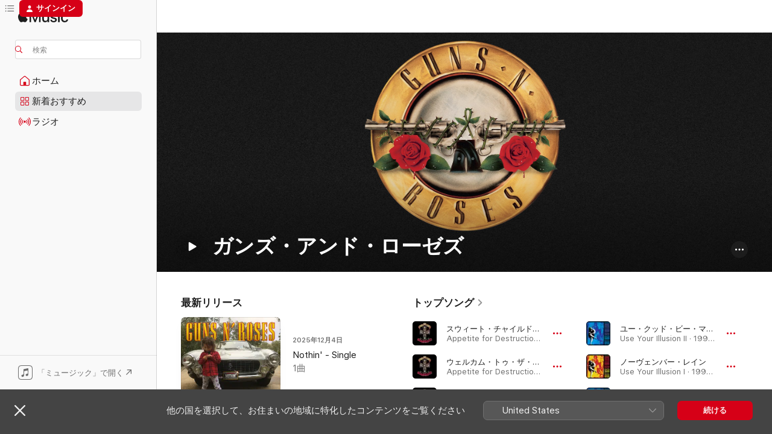

--- FILE ---
content_type: text/html
request_url: https://music.apple.com/jp/artist/%E3%82%AC%E3%83%B3%E3%82%BA-%E3%82%A2%E3%83%B3%E3%83%89-%E3%83%AD%E3%83%BC%E3%82%BC%E3%82%BA/106621
body_size: 40382
content:
<!DOCTYPE html>
<html dir="ltr" lang="ja">
    <head>
        <!-- prettier-ignore -->
        <meta charset="utf-8">
        <!-- prettier-ignore -->
        <meta http-equiv="X-UA-Compatible" content="IE=edge">
        <!-- prettier-ignore -->
        <meta
            name="viewport"
            content="width=device-width,initial-scale=1,interactive-widget=resizes-content"
        >
        <!-- prettier-ignore -->
        <meta name="applicable-device" content="pc,mobile">
        <!-- prettier-ignore -->
        <meta name="referrer" content="strict-origin">
        <!-- prettier-ignore -->
        <link
            rel="apple-touch-icon"
            sizes="180x180"
            href="/assets/favicon/favicon-180.png"
        >
        <!-- prettier-ignore -->
        <link
            rel="icon"
            type="image/png"
            sizes="32x32"
            href="/assets/favicon/favicon-32.png"
        >
        <!-- prettier-ignore -->
        <link
            rel="icon"
            type="image/png"
            sizes="16x16"
            href="/assets/favicon/favicon-16.png"
        >
        <!-- prettier-ignore -->
        <link
            rel="mask-icon"
            href="/assets/favicon/favicon.svg"
            color="#fa233b"
        >
        <!-- prettier-ignore -->
        <link rel="manifest" href="/manifest.json">

        <title>‎ガンズ・アンド・ローゼズ - Apple Music</title><!-- HEAD_svelte-1cypuwr_START --><link rel="preconnect" href="//www.apple.com/wss/fonts" crossorigin="anonymous"><link rel="stylesheet" href="//www.apple.com/wss/fonts?families=SF+Pro,v4%7CSF+Pro+Icons,v1%7CSF+Pro+JP,v1&amp;display=swap" type="text/css" referrerpolicy="strict-origin-when-cross-origin"><!-- HEAD_svelte-1cypuwr_END --><!-- HEAD_svelte-eg3hvx_START -->    <meta name="description" content="ガンズ・アンド・ローゼズの曲をApple Musicで聴こう。&quot;スウィート・チャイルド・オブ・マイン&quot;、&quot;ウェルカム・トゥ・ザ・ジャングル&quot;などを含む、ガンズ・アンド・ローゼズのトップソングとアルバムを見つけよう。"> <meta name="keywords" content="聴く, ガンズ・アンド・ローゼズ, 音楽, 曲, ハードロック, apple music"> <link rel="canonical" href="https://music.apple.com/jp/artist/%E3%82%AC%E3%83%B3%E3%82%BA-%E3%82%A2%E3%83%B3%E3%83%89-%E3%83%AD%E3%83%BC%E3%82%BC%E3%82%BA/106621">     <meta name="al:ios:app_store_id" content="1108187390"> <meta name="al:ios:app_name" content="Apple Music"> <meta name="apple:content_id" content="106621"> <meta name="apple:title" content="ガンズ・アンド・ローゼズ"> <meta name="apple:description" content="ガンズ・アンド・ローゼズの曲をApple Musicで聴こう。&quot;スウィート・チャイルド・オブ・マイン&quot;、&quot;ウェルカム・トゥ・ザ・ジャングル&quot;などを含む、ガンズ・アンド・ローゼズのトップソングとアルバムを見つけよう。">   <meta property="og:title" content="ガンズ・アンド・ローゼズをApple Musicで"> <meta property="og:description" content="ガンズ・アンド・ローゼズの音楽をApple Musicで聴く。"> <meta property="og:site_name" content="Apple Music - Webプレイヤー"> <meta property="og:url" content="https://music.apple.com/jp/artist/%E3%82%AC%E3%83%B3%E3%82%BA-%E3%82%A2%E3%83%B3%E3%83%89-%E3%83%AD%E3%83%BC%E3%82%BC%E3%82%BA/106621"> <meta property="og:image" content="https://is1-ssl.mzstatic.com/image/thumb/Features125/v4/12/53/58/125358b2-b521-5ec7-103b-0766df3888c7/mza_7703466928051976566.png/1200x630cw.png"> <meta property="og:image:secure_url" content="https://is1-ssl.mzstatic.com/image/thumb/Features125/v4/12/53/58/125358b2-b521-5ec7-103b-0766df3888c7/mza_7703466928051976566.png/1200x630cw.png"> <meta property="og:image:alt" content="ガンズ・アンド・ローゼズをApple Musicで"> <meta property="og:image:width" content="1200"> <meta property="og:image:height" content="630"> <meta property="og:image:type" content="image/png"> <meta property="og:type" content="music.musician"> <meta property="og:locale" content="ja">        <meta name="twitter:title" content="ガンズ・アンド・ローゼズをApple Musicで"> <meta name="twitter:description" content="ガンズ・アンド・ローゼズの音楽をApple Musicで聴く。"> <meta name="twitter:site" content="@AppleMusic"> <meta name="twitter:image" content="https://is1-ssl.mzstatic.com/image/thumb/Features125/v4/12/53/58/125358b2-b521-5ec7-103b-0766df3888c7/mza_7703466928051976566.png/1200x630cw.png"> <meta name="twitter:image:alt" content="ガンズ・アンド・ローゼズをApple Musicで"> <meta name="twitter:card" content="summary_large_image">       <!-- HTML_TAG_START -->
                <script id=schema:music-group type="application/ld+json">
                    {"@context":"http://schema.org","@type":"MusicGroup","name":"ガンズ・アンド・ローゼズ","description":"公の場での口論や物議を醸す行動、スキャンダラスな退廃…これらは、ガンズ・アンド・ローゼズが好きか嫌いかを分ける特徴であり、同時に彼らを魅惑的にするものでもある。\u003Cbr>\u003Cbr>ロックファンは1987年のデビュー作『Appetite for Destruction』で達成された1970年代ハードロックとヘヴィメタルとパンクの衝突を熱烈に歓迎した。まさにこのアルバムが、当時のきらびやかなヘアメタルバンド達とはかけ離れた辛辣で危険な雰囲気を放っていたからである。例えば収録曲の「ウェルカム・トゥ・ザ・ジャングル」はエアギターに最適で最高の曲かもしれないが、アメリカンドリームのいかがわしい面を伝える怒りに満ちた報告でもある。最初は気分が上がるバラードの「スウィート・チャイルド・オブ・マイン」でさえ、最終的にはシンガーのアクセル・ローズの自己不信に飲み込まれて終わる。\u003Cbr>\u003Cbr>数々の論争や騒動を起こしながら享楽的なガンズ・アンド・ローゼズにとって、彼らのスターダムが波乱に満ちたものになるのは、当然の成り行きだった。しかし彼らは、さらに野心的になった。1991年発表の『Use Your Illusion I』と『Use Your Illusion II』においては、ギターのスラッシュがストーンズ風のギターリフを大量に披露している。一方でこのアルバムの要となるのは、ローズがクイーンの荘厳さを愛していることを反映させた「ノーヴェンバー・レイン」のような壮大な心理描写にある。続くオリジナルアルバムは、2008年の『Chinese Democracy』まで発表されなかったのだが、その時までにバンドは基本的にローズのソロプロジェクトとなっていて、サウンドの方向性は激しいインダストリアルロックに急旋回した。\u003Cbr>\u003Cbr>そしてオリジナルメンバーでの再結成が期待されては消え続けた後に、2016年、スラッシュとベーシストのダフ・マッケイガンがバンドに復帰することを発表してファンを驚かせた。彼らはコーチェラ・フェスティバルのヘッドライナーを務めただけでなく、世界ツアーに乗り出し、結果、このツアーは2010年代において最高レベルの収益を達成したツアーとなったのだ。こうした事実こそは、ガンズ・アンド・ローゼズがロック史上最も人気のあるバンドの一つであるとともに、最も論争的なバンドの一つであるという彼らのレガシーを物語っている。","image":"https://is1-ssl.mzstatic.com/image/thumb/Features125/v4/12/53/58/125358b2-b521-5ec7-103b-0766df3888c7/mza_7703466928051976566.png/486x486bb.png","genre":["ハードロック"],"tracks":[{"@type":"MusicRecording","name":"スウィート・チャイルド・オブ・マイン","duration":"PT5M56S","url":"https://music.apple.com/jp/song/%E3%82%B9%E3%82%A6%E3%82%A3%E3%83%BC%E3%83%88-%E3%83%81%E3%83%A3%E3%82%A4%E3%83%AB%E3%83%89-%E3%82%AA%E3%83%96-%E3%83%9E%E3%82%A4%E3%83%B3/1377826892","offers":{"@type":"Offer","category":"free","price":0},"audio":{"@type":"AudioObject","potentialAction":{"@type":"ListenAction","expectsAcceptanceOf":{"@type":"Offer","category":"free"},"target":{"@type":"EntryPoint","actionPlatform":"https://music.apple.com/jp/song/%E3%82%B9%E3%82%A6%E3%82%A3%E3%83%BC%E3%83%88-%E3%83%81%E3%83%A3%E3%82%A4%E3%83%AB%E3%83%89-%E3%82%AA%E3%83%96-%E3%83%9E%E3%82%A4%E3%83%B3/1377826892"}},"name":"スウィート・チャイルド・オブ・マイン","contentUrl":"https://audio-ssl.itunes.apple.com/itunes-assets/AudioPreview211/v4/bc/fd/73/bcfd7312-9f1e-a1b0-524b-cbda6e0c1050/mzaf_15061096543071000245.plus.aac.ep.m4a","duration":"PT5M56S","uploadDate":"1987-07-21","thumbnailUrl":"https://is1-ssl.mzstatic.com/image/thumb/Music125/v4/56/47/b7/5647b700-6b9d-9e72-ec9f-51140b6d4492/00602567673781.rgb.jpg/1200x630cw.png"}},{"@type":"MusicRecording","name":"ウェルカム・トゥ・ザ・ジャングル","duration":"PT4M33S","url":"https://music.apple.com/jp/song/%E3%82%A6%E3%82%A7%E3%83%AB%E3%82%AB%E3%83%A0-%E3%83%88%E3%82%A5-%E3%82%B6-%E3%82%B8%E3%83%A3%E3%83%B3%E3%82%B0%E3%83%AB/1377826728","offers":{"@type":"Offer","category":"free","price":0},"audio":{"@type":"AudioObject","potentialAction":{"@type":"ListenAction","expectsAcceptanceOf":{"@type":"Offer","category":"free"},"target":{"@type":"EntryPoint","actionPlatform":"https://music.apple.com/jp/song/%E3%82%A6%E3%82%A7%E3%83%AB%E3%82%AB%E3%83%A0-%E3%83%88%E3%82%A5-%E3%82%B6-%E3%82%B8%E3%83%A3%E3%83%B3%E3%82%B0%E3%83%AB/1377826728"}},"name":"ウェルカム・トゥ・ザ・ジャングル","contentUrl":"https://audio-ssl.itunes.apple.com/itunes-assets/AudioPreview221/v4/18/d0/0a/18d00a9d-d7c9-9021-a18d-87e4df3e04f0/mzaf_10819972097198661179.plus.aac.ep.m4a","duration":"PT4M33S","uploadDate":"1987-07-21","thumbnailUrl":"https://is1-ssl.mzstatic.com/image/thumb/Music125/v4/56/47/b7/5647b700-6b9d-9e72-ec9f-51140b6d4492/00602567673781.rgb.jpg/1200x630cw.png"}},{"@type":"MusicRecording","name":"パラダイス・シティ","duration":"PT6M45S","url":"https://music.apple.com/jp/song/%E3%83%91%E3%83%A9%E3%83%80%E3%82%A4%E3%82%B9-%E3%82%B7%E3%83%86%E3%82%A3/1377826748","offers":{"@type":"Offer","category":"free","price":0},"audio":{"@type":"AudioObject","potentialAction":{"@type":"ListenAction","expectsAcceptanceOf":{"@type":"Offer","category":"free"},"target":{"@type":"EntryPoint","actionPlatform":"https://music.apple.com/jp/song/%E3%83%91%E3%83%A9%E3%83%80%E3%82%A4%E3%82%B9-%E3%82%B7%E3%83%86%E3%82%A3/1377826748"}},"name":"パラダイス・シティ","contentUrl":"https://audio-ssl.itunes.apple.com/itunes-assets/AudioPreview221/v4/cd/ed/17/cded17d5-ee32-1b97-7a11-527ab7b677d7/mzaf_10501196993117089946.plus.aac.ep.m4a","duration":"PT6M45S","uploadDate":"1987-07-21","thumbnailUrl":"https://is1-ssl.mzstatic.com/image/thumb/Music125/v4/56/47/b7/5647b700-6b9d-9e72-ec9f-51140b6d4492/00602567673781.rgb.jpg/1200x630cw.png"}},{"@type":"MusicRecording","name":"ユー・クッド・ビー・マイン","duration":"PT5M43S","url":"https://music.apple.com/jp/song/%E3%83%A6%E3%83%BC-%E3%82%AF%E3%83%83%E3%83%89-%E3%83%93%E3%83%BC-%E3%83%9E%E3%82%A4%E3%83%B3/1389971339","offers":{"@type":"Offer","category":"free","price":0},"audio":{"@type":"AudioObject","potentialAction":{"@type":"ListenAction","expectsAcceptanceOf":{"@type":"Offer","category":"free"},"target":{"@type":"EntryPoint","actionPlatform":"https://music.apple.com/jp/song/%E3%83%A6%E3%83%BC-%E3%82%AF%E3%83%83%E3%83%89-%E3%83%93%E3%83%BC-%E3%83%9E%E3%82%A4%E3%83%B3/1389971339"}},"name":"ユー・クッド・ビー・マイン","contentUrl":"https://audio-ssl.itunes.apple.com/itunes-assets/AudioPreview125/v4/77/8d/bd/778dbd3b-a3e3-20cc-0d3a-fd3181dc50c2/mzaf_6172266119345651298.plus.aac.ep.m4a","duration":"PT5M43S","uploadDate":"1991-06-21","thumbnailUrl":"https://is1-ssl.mzstatic.com/image/thumb/Music122/v4/db/8e/35/db8e356d-76e8-1e10-d7cb-87870bdbfad2/18UMGIM31437.rgb.jpg/1200x630cw.png"}},{"@type":"MusicRecording","name":"ノーヴェンバー・レイン","duration":"PT8M56S","url":"https://music.apple.com/jp/song/%E3%83%8E%E3%83%BC%E3%83%B4%E3%82%A7%E3%83%B3%E3%83%90%E3%83%BC-%E3%83%AC%E3%82%A4%E3%83%B3/1440896193","offers":{"@type":"Offer","category":"free","price":0},"audio":{"@type":"AudioObject","potentialAction":{"@type":"ListenAction","expectsAcceptanceOf":{"@type":"Offer","category":"free"},"target":{"@type":"EntryPoint","actionPlatform":"https://music.apple.com/jp/song/%E3%83%8E%E3%83%BC%E3%83%B4%E3%82%A7%E3%83%B3%E3%83%90%E3%83%BC-%E3%83%AC%E3%82%A4%E3%83%B3/1440896193"}},"name":"ノーヴェンバー・レイン","contentUrl":"https://audio-ssl.itunes.apple.com/itunes-assets/AudioPreview115/v4/3c/eb/6b/3ceb6b17-b62b-9cb9-ee69-6c161aea7506/mzaf_12907208386668640043.plus.aac.ep.m4a","duration":"PT8M56S","uploadDate":"1991-09-17","thumbnailUrl":"https://is1-ssl.mzstatic.com/image/thumb/Music112/v4/6a/e2/1f/6ae21fa9-c897-3be1-2967-50eefae22b93/06UMGIM05041.rgb.jpg/1200x630cw.png"}},{"@type":"MusicRecording","name":"ノッキン・オン・ヘヴンズ・ドア","duration":"PT5M36S","url":"https://music.apple.com/jp/song/%E3%83%8E%E3%83%83%E3%82%AD%E3%83%B3-%E3%82%AA%E3%83%B3-%E3%83%98%E3%83%B4%E3%83%B3%E3%82%BA-%E3%83%89%E3%82%A2/1389971325","offers":{"@type":"Offer","category":"free","price":0},"audio":{"@type":"AudioObject","potentialAction":{"@type":"ListenAction","expectsAcceptanceOf":{"@type":"Offer","category":"free"},"target":{"@type":"EntryPoint","actionPlatform":"https://music.apple.com/jp/song/%E3%83%8E%E3%83%83%E3%82%AD%E3%83%B3-%E3%82%AA%E3%83%B3-%E3%83%98%E3%83%B4%E3%83%B3%E3%82%BA-%E3%83%89%E3%82%A2/1389971325"}},"name":"ノッキン・オン・ヘヴンズ・ドア","contentUrl":"https://audio-ssl.itunes.apple.com/itunes-assets/AudioPreview125/v4/20/13/b7/2013b787-3530-9b4d-897a-add1eb9260eb/mzaf_18379669624607131539.plus.aac.ep.m4a","duration":"PT5M36S","uploadDate":"1991-09-17","thumbnailUrl":"https://is1-ssl.mzstatic.com/image/thumb/Music122/v4/db/8e/35/db8e356d-76e8-1e10-d7cb-87870bdbfad2/18UMGIM31437.rgb.jpg/1200x630cw.png"}},{"@type":"MusicRecording","name":"シヴィル・ウォー","duration":"PT7M42S","url":"https://music.apple.com/jp/song/%E3%82%B7%E3%83%B4%E3%82%A3%E3%83%AB-%E3%82%A6%E3%82%A9%E3%83%BC/1389971322","offers":{"@type":"Offer","category":"free","price":0},"audio":{"@type":"AudioObject","potentialAction":{"@type":"ListenAction","expectsAcceptanceOf":{"@type":"Offer","category":"free"},"target":{"@type":"EntryPoint","actionPlatform":"https://music.apple.com/jp/song/%E3%82%B7%E3%83%B4%E3%82%A3%E3%83%AB-%E3%82%A6%E3%82%A9%E3%83%BC/1389971322"}},"name":"シヴィル・ウォー","contentUrl":"https://audio-ssl.itunes.apple.com/itunes-assets/AudioPreview125/v4/a9/52/9e/a9529ede-1e39-1ab9-d719-d28f5913283c/mzaf_7242771352661721615.plus.aac.ep.m4a","duration":"PT7M42S","uploadDate":"1991-06-21","thumbnailUrl":"https://is1-ssl.mzstatic.com/image/thumb/Music122/v4/db/8e/35/db8e356d-76e8-1e10-d7cb-87870bdbfad2/18UMGIM31437.rgb.jpg/1200x630cw.png"}},{"@type":"MusicRecording","name":"ナイトレイン","duration":"PT4M28S","url":"https://music.apple.com/jp/song/%E3%83%8A%E3%82%A4%E3%83%88%E3%83%AC%E3%82%A4%E3%83%B3/1377813292","offers":{"@type":"Offer","category":"free","price":0},"audio":{"@type":"AudioObject","potentialAction":{"@type":"ListenAction","expectsAcceptanceOf":{"@type":"Offer","category":"free"},"target":{"@type":"EntryPoint","actionPlatform":"https://music.apple.com/jp/song/%E3%83%8A%E3%82%A4%E3%83%88%E3%83%AC%E3%82%A4%E3%83%B3/1377813292"}},"name":"ナイトレイン","contentUrl":"https://audio-ssl.itunes.apple.com/itunes-assets/AudioPreview211/v4/7e/06/a8/7e06a85f-c711-dc53-0544-062b19f85073/mzaf_12107317154455071026.plus.aac.ep.m4a","duration":"PT4M28S","uploadDate":"1987-07-21","thumbnailUrl":"https://is1-ssl.mzstatic.com/image/thumb/Music125/v4/a0/4d/c4/a04dc484-03cc-02aa-fa82-5334fcb4bc16/18UMGIM24878.rgb.jpg/1200x630cw.png"}},{"@type":"MusicRecording","name":"イッツ・ソー・イージー","duration":"PT3M22S","url":"https://music.apple.com/jp/song/%E3%82%A4%E3%83%83%E3%83%84-%E3%82%BD%E3%83%BC-%E3%82%A4%E3%83%BC%E3%82%B8%E3%83%BC/1377813289","offers":{"@type":"Offer","category":"free","price":0},"audio":{"@type":"AudioObject","potentialAction":{"@type":"ListenAction","expectsAcceptanceOf":{"@type":"Offer","category":"free"},"target":{"@type":"EntryPoint","actionPlatform":"https://music.apple.com/jp/song/%E3%82%A4%E3%83%83%E3%83%84-%E3%82%BD%E3%83%BC-%E3%82%A4%E3%83%BC%E3%82%B8%E3%83%BC/1377813289"}},"name":"イッツ・ソー・イージー","contentUrl":"https://audio-ssl.itunes.apple.com/itunes-assets/AudioPreview221/v4/ad/a1/0a/ada10a56-874f-f632-e853-0e13662f1375/mzaf_14924445373953938581.plus.aac.ep.m4a","duration":"PT3M22S","uploadDate":"1987-06-15","thumbnailUrl":"https://is1-ssl.mzstatic.com/image/thumb/Music125/v4/a0/4d/c4/a04dc484-03cc-02aa-fa82-5334fcb4bc16/18UMGIM24878.rgb.jpg/1200x630cw.png"}},{"@type":"MusicRecording","name":"Patience","duration":"PT5M54S","url":"https://music.apple.com/jp/song/patience/1440905397","offers":{"@type":"Offer","category":"free","price":0},"audio":{"@type":"AudioObject","potentialAction":{"@type":"ListenAction","expectsAcceptanceOf":{"@type":"Offer","category":"free"},"target":{"@type":"EntryPoint","actionPlatform":"https://music.apple.com/jp/song/patience/1440905397"}},"name":"Patience","contentUrl":"https://audio-ssl.itunes.apple.com/itunes-assets/AudioPreview125/v4/45/7e/6e/457e6e27-43cd-8ef1-a594-865ea4908458/mzaf_9540586282363689467.plus.aac.ep.m4a","duration":"PT5M54S","uploadDate":"1988-11-29","thumbnailUrl":"https://is1-ssl.mzstatic.com/image/thumb/Music125/v4/8e/d9/ba/8ed9ba3b-bbb5-b7b1-7441-39e7f0f42699/00720642419823.rgb.jpg/1200x630cw.png"}},{"@type":"MusicRecording","name":"Nothin'","duration":"PT4M23S","url":"https://music.apple.com/jp/song/nothin/1858411509","offers":{"@type":"Offer","category":"free","price":0},"audio":{"@type":"AudioObject","potentialAction":{"@type":"ListenAction","expectsAcceptanceOf":{"@type":"Offer","category":"free"},"target":{"@type":"EntryPoint","actionPlatform":"https://music.apple.com/jp/song/nothin/1858411509"}},"name":"Nothin'","contentUrl":"https://audio-ssl.itunes.apple.com/itunes-assets/AudioPreview221/v4/2e/01/5c/2e015c9b-c064-0eca-27a4-776b3079ceaf/mzaf_8574240806689084271.plus.aac.ep.m4a","duration":"PT4M23S","uploadDate":"2025-12-04","thumbnailUrl":"https://is1-ssl.mzstatic.com/image/thumb/Music221/v4/fb/0a/20/fb0a20b0-2f86-244a-3006-21bf9cefd35f/25UM1IM85413.rgb.jpg/1200x630cw.png"}},{"@type":"MusicRecording","name":"ミスター・ブラウンストーン","duration":"PT3M48S","url":"https://music.apple.com/jp/song/%E3%83%9F%E3%82%B9%E3%82%BF%E3%83%BC-%E3%83%96%E3%83%A9%E3%82%A6%E3%83%B3%E3%82%B9%E3%83%88%E3%83%BC%E3%83%B3/1377813295","offers":{"@type":"Offer","category":"free","price":0},"audio":{"@type":"AudioObject","potentialAction":{"@type":"ListenAction","expectsAcceptanceOf":{"@type":"Offer","category":"free"},"target":{"@type":"EntryPoint","actionPlatform":"https://music.apple.com/jp/song/%E3%83%9F%E3%82%B9%E3%82%BF%E3%83%BC-%E3%83%96%E3%83%A9%E3%82%A6%E3%83%B3%E3%82%B9%E3%83%88%E3%83%BC%E3%83%B3/1377813295"}},"name":"ミスター・ブラウンストーン","contentUrl":"https://audio-ssl.itunes.apple.com/itunes-assets/AudioPreview211/v4/b0/28/36/b02836e1-e160-2d45-f062-2f946b581a0c/mzaf_6276778143720657856.plus.aac.ep.m4a","duration":"PT3M48S","uploadDate":"1987-06-15","thumbnailUrl":"https://is1-ssl.mzstatic.com/image/thumb/Music125/v4/a0/4d/c4/a04dc484-03cc-02aa-fa82-5334fcb4bc16/18UMGIM24878.rgb.jpg/1200x630cw.png"}},{"@type":"MusicRecording","name":"ドント・クライ(オリジナル・ヴァージョン)","duration":"PT4M43S","url":"https://music.apple.com/jp/song/%E3%83%89%E3%83%B3%E3%83%88-%E3%82%AF%E3%83%A9%E3%82%A4-%E3%82%AA%E3%83%AA%E3%82%B8%E3%83%8A%E3%83%AB-%E3%83%B4%E3%82%A1%E3%83%BC%E3%82%B8%E3%83%A7%E3%83%B3/1440896173","offers":{"@type":"Offer","category":"free","price":0},"audio":{"@type":"AudioObject","potentialAction":{"@type":"ListenAction","expectsAcceptanceOf":{"@type":"Offer","category":"free"},"target":{"@type":"EntryPoint","actionPlatform":"https://music.apple.com/jp/song/%E3%83%89%E3%83%B3%E3%83%88-%E3%82%AF%E3%83%A9%E3%82%A4-%E3%82%AA%E3%83%AA%E3%82%B8%E3%83%8A%E3%83%AB-%E3%83%B4%E3%82%A1%E3%83%BC%E3%82%B8%E3%83%A7%E3%83%B3/1440896173"}},"name":"ドント・クライ(オリジナル・ヴァージョン)","contentUrl":"https://audio-ssl.itunes.apple.com/itunes-assets/AudioPreview115/v4/c1/fe/41/c1fe41a6-fbe7-6e45-3684-8cce10158c78/mzaf_12315417036727367355.plus.aac.ep.m4a","duration":"PT4M43S","uploadDate":"1991-09-17","thumbnailUrl":"https://is1-ssl.mzstatic.com/image/thumb/Music112/v4/6a/e2/1f/6ae21fa9-c897-3be1-2967-50eefae22b93/06UMGIM05041.rgb.jpg/1200x630cw.png"}},{"@type":"MusicRecording","name":"ロケット・クイーン","duration":"PT6M13S","url":"https://music.apple.com/jp/song/%E3%83%AD%E3%82%B1%E3%83%83%E3%83%88-%E3%82%AF%E3%82%A4%E3%83%BC%E3%83%B3/1377813711","offers":{"@type":"Offer","category":"free","price":0},"audio":{"@type":"AudioObject","potentialAction":{"@type":"ListenAction","expectsAcceptanceOf":{"@type":"Offer","category":"free"},"target":{"@type":"EntryPoint","actionPlatform":"https://music.apple.com/jp/song/%E3%83%AD%E3%82%B1%E3%83%83%E3%83%88-%E3%82%AF%E3%82%A4%E3%83%BC%E3%83%B3/1377813711"}},"name":"ロケット・クイーン","contentUrl":"https://audio-ssl.itunes.apple.com/itunes-assets/AudioPreview221/v4/4c/e9/94/4ce99413-5f9c-410b-79c8-19b0985c79a3/mzaf_3285416719395768236.plus.aac.ep.m4a","duration":"PT6M13S","uploadDate":"1987-07-21","thumbnailUrl":"https://is1-ssl.mzstatic.com/image/thumb/Music125/v4/a0/4d/c4/a04dc484-03cc-02aa-fa82-5334fcb4bc16/18UMGIM24878.rgb.jpg/1200x630cw.png"}},{"@type":"MusicRecording","name":"ノーヴェンバー・レイン (2022 Version)","duration":"PT8M55S","url":"https://music.apple.com/jp/song/%E3%83%8E%E3%83%BC%E3%83%B4%E3%82%A7%E3%83%B3%E3%83%90%E3%83%BC-%E3%83%AC%E3%82%A4%E3%83%B3-2022-version/1644730834","offers":{"@type":"Offer","category":"free","price":0},"audio":{"@type":"AudioObject","potentialAction":{"@type":"ListenAction","expectsAcceptanceOf":{"@type":"Offer","category":"free"},"target":{"@type":"EntryPoint","actionPlatform":"https://music.apple.com/jp/song/%E3%83%8E%E3%83%BC%E3%83%B4%E3%82%A7%E3%83%B3%E3%83%90%E3%83%BC-%E3%83%AC%E3%82%A4%E3%83%B3-2022-version/1644730834"}},"name":"ノーヴェンバー・レイン (2022 Version)","contentUrl":"https://audio-ssl.itunes.apple.com/itunes-assets/AudioPreview112/v4/22/3e/a2/223ea2e5-0ca3-82c1-ccef-383965903872/mzaf_2135319439740132988.plus.aac.ep.m4a","duration":"PT8M55S","uploadDate":"1991-09-17","thumbnailUrl":"https://is1-ssl.mzstatic.com/image/thumb/Music112/v4/60/fe/ee/60feeeff-5679-5d14-aec8-b98e452ba81c/22UMGIM84636.rgb.jpg/1200x630cw.png"}},{"@type":"MusicRecording","name":"アウト・タ・ゲット・ミー","duration":"PT4M23S","url":"https://music.apple.com/jp/song/%E3%82%A2%E3%82%A6%E3%83%88-%E3%82%BF-%E3%82%B2%E3%83%83%E3%83%88-%E3%83%9F%E3%83%BC/1377813294","offers":{"@type":"Offer","category":"free","price":0},"audio":{"@type":"AudioObject","potentialAction":{"@type":"ListenAction","expectsAcceptanceOf":{"@type":"Offer","category":"free"},"target":{"@type":"EntryPoint","actionPlatform":"https://music.apple.com/jp/song/%E3%82%A2%E3%82%A6%E3%83%88-%E3%82%BF-%E3%82%B2%E3%83%83%E3%83%88-%E3%83%9F%E3%83%BC/1377813294"}},"name":"アウト・タ・ゲット・ミー","contentUrl":"https://audio-ssl.itunes.apple.com/itunes-assets/AudioPreview221/v4/87/d3/23/87d3238a-dc25-5ec2-e468-0699d399cc5e/mzaf_12043889495341524110.plus.aac.ep.m4a","duration":"PT4M23S","uploadDate":"1987-07-21","thumbnailUrl":"https://is1-ssl.mzstatic.com/image/thumb/Music125/v4/a0/4d/c4/a04dc484-03cc-02aa-fa82-5334fcb4bc16/18UMGIM24878.rgb.jpg/1200x630cw.png"}},{"@type":"MusicRecording","name":"リヴ・アンド・レット・ダイ","duration":"PT3M2S","url":"https://music.apple.com/jp/song/%E3%83%AA%E3%83%B4-%E3%82%A2%E3%83%B3%E3%83%89-%E3%83%AC%E3%83%83%E3%83%88-%E3%83%80%E3%82%A4/1440896048","offers":{"@type":"Offer","category":"free","price":0},"audio":{"@type":"AudioObject","potentialAction":{"@type":"ListenAction","expectsAcceptanceOf":{"@type":"Offer","category":"free"},"target":{"@type":"EntryPoint","actionPlatform":"https://music.apple.com/jp/song/%E3%83%AA%E3%83%B4-%E3%82%A2%E3%83%B3%E3%83%89-%E3%83%AC%E3%83%83%E3%83%88-%E3%83%80%E3%82%A4/1440896048"}},"name":"リヴ・アンド・レット・ダイ","contentUrl":"https://audio-ssl.itunes.apple.com/itunes-assets/AudioPreview125/v4/7b/d8/e0/7bd8e0a4-60d4-5ec9-fe61-6a10ce010a28/mzaf_16089136077300090147.plus.aac.ep.m4a","duration":"PT3M2S","uploadDate":"1991-09-17","thumbnailUrl":"https://is1-ssl.mzstatic.com/image/thumb/Music112/v4/6a/e2/1f/6ae21fa9-c897-3be1-2967-50eefae22b93/06UMGIM05041.rgb.jpg/1200x630cw.png"}},{"@type":"MusicRecording","name":"Atlas","duration":"PT3M58S","url":"https://music.apple.com/jp/song/atlas/1858411035","offers":{"@type":"Offer","category":"free","price":0},"audio":{"@type":"AudioObject","potentialAction":{"@type":"ListenAction","expectsAcceptanceOf":{"@type":"Offer","category":"free"},"target":{"@type":"EntryPoint","actionPlatform":"https://music.apple.com/jp/song/atlas/1858411035"}},"name":"Atlas","contentUrl":"https://audio-ssl.itunes.apple.com/itunes-assets/AudioPreview221/v4/56/04/04/5604042a-fc64-d962-a805-dff65b2eadfe/mzaf_8286212176690586852.plus.aac.ep.m4a","duration":"PT3M58S","uploadDate":"2025-12-03","thumbnailUrl":"https://is1-ssl.mzstatic.com/image/thumb/Music221/v4/8c/e0/ff/8ce0ff97-3789-0176-8978-b08fe6e359e6/25UM2IM02161.rgb.jpg/1200x630cw.png"}},{"@type":"MusicRecording","name":"マイ・ミシェル","duration":"PT3M39S","url":"https://music.apple.com/jp/song/%E3%83%9E%E3%82%A4-%E3%83%9F%E3%82%B7%E3%82%A7%E3%83%AB/1377813302","offers":{"@type":"Offer","category":"free","price":0},"audio":{"@type":"AudioObject","potentialAction":{"@type":"ListenAction","expectsAcceptanceOf":{"@type":"Offer","category":"free"},"target":{"@type":"EntryPoint","actionPlatform":"https://music.apple.com/jp/song/%E3%83%9E%E3%82%A4-%E3%83%9F%E3%82%B7%E3%82%A7%E3%83%AB/1377813302"}},"name":"マイ・ミシェル","contentUrl":"https://audio-ssl.itunes.apple.com/itunes-assets/AudioPreview211/v4/f6/ee/a1/f6eea13e-ab3d-fc01-2274-7ad9e6deee47/mzaf_14560421271075208935.plus.aac.ep.m4a","duration":"PT3M39S","uploadDate":"1987-07-21","thumbnailUrl":"https://is1-ssl.mzstatic.com/image/thumb/Music125/v4/a0/4d/c4/a04dc484-03cc-02aa-fa82-5334fcb4bc16/18UMGIM24878.rgb.jpg/1200x630cw.png"}},{"@type":"MusicRecording","name":"イストレインジド","duration":"PT9M23S","url":"https://music.apple.com/jp/song/%E3%82%A4%E3%82%B9%E3%83%88%E3%83%AC%E3%82%A4%E3%83%B3%E3%82%B8%E3%83%89/1389971338","offers":{"@type":"Offer","category":"free","price":0},"audio":{"@type":"AudioObject","potentialAction":{"@type":"ListenAction","expectsAcceptanceOf":{"@type":"Offer","category":"free"},"target":{"@type":"EntryPoint","actionPlatform":"https://music.apple.com/jp/song/%E3%82%A4%E3%82%B9%E3%83%88%E3%83%AC%E3%82%A4%E3%83%B3%E3%82%B8%E3%83%89/1389971338"}},"name":"イストレインジド","contentUrl":"https://audio-ssl.itunes.apple.com/itunes-assets/AudioPreview125/v4/f0/aa/64/f0aa64a8-c8ea-9d15-d1ca-555260390a05/mzaf_16806149954405743922.plus.aac.ep.m4a","duration":"PT9M23S","uploadDate":"1991-09-17","thumbnailUrl":"https://is1-ssl.mzstatic.com/image/thumb/Music122/v4/db/8e/35/db8e356d-76e8-1e10-d7cb-87870bdbfad2/18UMGIM31437.rgb.jpg/1200x630cw.png"}},{"@type":"MusicRecording","name":"シンク・アバウト・ユー","duration":"PT3M51S","url":"https://music.apple.com/jp/song/%E3%82%B7%E3%83%B3%E3%82%AF-%E3%82%A2%E3%83%90%E3%82%A6%E3%83%88-%E3%83%A6%E3%83%BC/1377813303","offers":{"@type":"Offer","category":"free","price":0},"audio":{"@type":"AudioObject","potentialAction":{"@type":"ListenAction","expectsAcceptanceOf":{"@type":"Offer","category":"free"},"target":{"@type":"EntryPoint","actionPlatform":"https://music.apple.com/jp/song/%E3%82%B7%E3%83%B3%E3%82%AF-%E3%82%A2%E3%83%90%E3%82%A6%E3%83%88-%E3%83%A6%E3%83%BC/1377813303"}},"name":"シンク・アバウト・ユー","contentUrl":"https://audio-ssl.itunes.apple.com/itunes-assets/AudioPreview221/v4/3a/15/89/3a158988-8bb7-010a-d7fa-760a81e1f543/mzaf_14398601773699050202.plus.aac.ep.m4a","duration":"PT3M51S","uploadDate":"1987-07-21","thumbnailUrl":"https://is1-ssl.mzstatic.com/image/thumb/Music125/v4/a0/4d/c4/a04dc484-03cc-02aa-fa82-5334fcb4bc16/18UMGIM24878.rgb.jpg/1200x630cw.png"}},{"@type":"MusicRecording","name":"ライト・ネクスト・ドア・トゥ・ヘル","duration":"PT3M2S","url":"https://music.apple.com/jp/song/%E3%83%A9%E3%82%A4%E3%83%88-%E3%83%8D%E3%82%AF%E3%82%B9%E3%83%88-%E3%83%89%E3%82%A2-%E3%83%88%E3%82%A5-%E3%83%98%E3%83%AB/1440896037","offers":{"@type":"Offer","category":"free","price":0},"audio":{"@type":"AudioObject","potentialAction":{"@type":"ListenAction","expectsAcceptanceOf":{"@type":"Offer","category":"free"},"target":{"@type":"EntryPoint","actionPlatform":"https://music.apple.com/jp/song/%E3%83%A9%E3%82%A4%E3%83%88-%E3%83%8D%E3%82%AF%E3%82%B9%E3%83%88-%E3%83%89%E3%82%A2-%E3%83%88%E3%82%A5-%E3%83%98%E3%83%AB/1440896037"}},"name":"ライト・ネクスト・ドア・トゥ・ヘル","contentUrl":"https://audio-ssl.itunes.apple.com/itunes-assets/AudioPreview125/v4/0b/bd/96/0bbd96eb-3be6-0c90-7de6-24cff1dcfc85/mzaf_13828735285592526858.plus.aac.ep.m4a","duration":"PT3M2S","uploadDate":"1991-09-17","thumbnailUrl":"https://is1-ssl.mzstatic.com/image/thumb/Music112/v4/6a/e2/1f/6ae21fa9-c897-3be1-2967-50eefae22b93/06UMGIM05041.rgb.jpg/1200x630cw.png"}},{"@type":"MusicRecording","name":"ユー・アー・クレイジー","duration":"PT3M17S","url":"https://music.apple.com/jp/song/%E3%83%A6%E3%83%BC-%E3%82%A2%E3%83%BC-%E3%82%AF%E3%83%AC%E3%82%A4%E3%82%B8%E3%83%BC/1377813702","offers":{"@type":"Offer","category":"free","price":0},"audio":{"@type":"AudioObject","potentialAction":{"@type":"ListenAction","expectsAcceptanceOf":{"@type":"Offer","category":"free"},"target":{"@type":"EntryPoint","actionPlatform":"https://music.apple.com/jp/song/%E3%83%A6%E3%83%BC-%E3%82%A2%E3%83%BC-%E3%82%AF%E3%83%AC%E3%82%A4%E3%82%B8%E3%83%BC/1377813702"}},"name":"ユー・アー・クレイジー","contentUrl":"https://audio-ssl.itunes.apple.com/itunes-assets/AudioPreview211/v4/4b/40/7c/4b407c1b-49c0-0a2a-834e-4a28535a2d16/mzaf_18338904159085777269.plus.aac.ep.m4a","duration":"PT3M17S","uploadDate":"1987-07-21","thumbnailUrl":"https://is1-ssl.mzstatic.com/image/thumb/Music125/v4/a0/4d/c4/a04dc484-03cc-02aa-fa82-5334fcb4bc16/18UMGIM24878.rgb.jpg/1200x630cw.png"}},{"@type":"MusicRecording","name":"イエスタデイズ","duration":"PT3M16S","url":"https://music.apple.com/jp/song/%E3%82%A4%E3%82%A8%E3%82%B9%E3%82%BF%E3%83%87%E3%82%A4%E3%82%BA/1389971324","offers":{"@type":"Offer","category":"free","price":0},"audio":{"@type":"AudioObject","potentialAction":{"@type":"ListenAction","expectsAcceptanceOf":{"@type":"Offer","category":"free"},"target":{"@type":"EntryPoint","actionPlatform":"https://music.apple.com/jp/song/%E3%82%A4%E3%82%A8%E3%82%B9%E3%82%BF%E3%83%87%E3%82%A4%E3%82%BA/1389971324"}},"name":"イエスタデイズ","contentUrl":"https://audio-ssl.itunes.apple.com/itunes-assets/AudioPreview125/v4/b7/e2/ac/b7e2acb0-f945-8274-91a2-ffe0ae520906/mzaf_9731115059815728178.plus.aac.ep.m4a","duration":"PT3M16S","uploadDate":"1991-09-17","thumbnailUrl":"https://is1-ssl.mzstatic.com/image/thumb/Music122/v4/db/8e/35/db8e356d-76e8-1e10-d7cb-87870bdbfad2/18UMGIM31437.rgb.jpg/1200x630cw.png"}}],"albums":[{"@type":"MusicAlbum","image":"https://is1-ssl.mzstatic.com/image/thumb/Music122/v4/36/d2/a7/36d2a729-330f-091f-334a-ca64d2d40d45/22UMGIM77901.rgb.jpg/486x486bb.png","url":"https://music.apple.com/jp/album/use-your-illusion-super-deluxe/1642621842","name":"Use Your Illusion (Super Deluxe)","byArtist":{"@type":"MusicGroup","url":"https://music.apple.com/jp/artist/%E3%82%AC%E3%83%B3%E3%82%BA-%E3%82%A2%E3%83%B3%E3%83%89-%E3%83%AD%E3%83%BC%E3%82%BC%E3%82%BA/106621","name":"ガンズ・アンド・ローゼズ"}},{"@type":"MusicAlbum","image":"https://is1-ssl.mzstatic.com/image/thumb/Music122/v4/0e/9d/e7/0e9de7b8-cb2c-ddad-7dd5-94e942dd2408/22UMGIM95048.rgb.jpg/486x486bb.png","url":"https://music.apple.com/jp/album/use-your-illusion-i-deluxe-edition/1644782239","name":"Use Your Illusion I (Deluxe Edition)","byArtist":{"@type":"MusicGroup","url":"https://music.apple.com/jp/artist/%E3%82%AC%E3%83%B3%E3%82%BA-%E3%82%A2%E3%83%B3%E3%83%89-%E3%83%AD%E3%83%BC%E3%82%BC%E3%82%BA/106621","name":"ガンズ・アンド・ローゼズ"}},{"@type":"MusicAlbum","image":"https://is1-ssl.mzstatic.com/image/thumb/Music122/v4/ae/65/cd/ae65cd51-43cd-6b48-a296-b964ee7c982c/22UMGIM95049.rgb.jpg/486x486bb.png","url":"https://music.apple.com/jp/album/use-your-illusion-ii-deluxe-edition/1645131108","name":"Use Your Illusion II (Deluxe Edition)","byArtist":{"@type":"MusicGroup","url":"https://music.apple.com/jp/artist/%E3%82%AC%E3%83%B3%E3%82%BA-%E3%82%A2%E3%83%B3%E3%83%89-%E3%83%AD%E3%83%BC%E3%82%BC%E3%82%BA/106621","name":"ガンズ・アンド・ローゼズ"}},{"@type":"MusicAlbum","image":"https://is1-ssl.mzstatic.com/image/thumb/Music124/v4/cd/7d/bb/cd7dbb63-491a-3d65-0b29-61886ef2cd84/00602517906099.rgb.jpg/486x486bb.png","url":"https://music.apple.com/jp/album/chinese-democracy/1440756253","name":"Chinese Democracy","byArtist":{"@type":"MusicGroup","url":"https://music.apple.com/jp/artist/%E3%82%AC%E3%83%B3%E3%82%BA-%E3%82%A2%E3%83%B3%E3%83%89-%E3%83%AD%E3%83%BC%E3%82%BC%E3%82%BA/106621","name":"ガンズ・アンド・ローゼズ"}},{"@type":"MusicAlbum","image":"https://is1-ssl.mzstatic.com/image/thumb/Music211/v4/b0/6f/5c/b06f5c04-72cf-30a9-70a9-8ea015dad94a/25UM1IM72911.rgb.jpg/486x486bb.png","url":"https://music.apple.com/jp/album/live-era-87-93-live-deluxe-edition/1850537893","name":"Live Era '87-'93 (Live - Deluxe Edition)","byArtist":{"@type":"MusicGroup","url":"https://music.apple.com/jp/artist/%E3%82%AC%E3%83%B3%E3%82%BA-%E3%82%A2%E3%83%B3%E3%83%89-%E3%83%AD%E3%83%BC%E3%82%BC%E3%82%BA/106621","name":"ガンズ・アンド・ローゼズ"}},{"@type":"MusicAlbum","image":"https://is1-ssl.mzstatic.com/image/thumb/Music114/v4/df/7a/f9/df7af97a-8fa5-b02c-e69d-9e4b66e91e81/00602537994533.rgb.jpg/486x486bb.png","url":"https://music.apple.com/jp/album/the-spaghetti-incident/1440819825","name":"The Spaghetti Incident?","byArtist":{"@type":"MusicGroup","url":"https://music.apple.com/jp/artist/%E3%82%AC%E3%83%B3%E3%82%BA-%E3%82%A2%E3%83%B3%E3%83%89-%E3%83%AD%E3%83%BC%E3%82%BC%E3%82%BA/106621","name":"ガンズ・アンド・ローゼズ"}},{"@type":"MusicAlbum","image":"https://is1-ssl.mzstatic.com/image/thumb/Music125/v4/8e/d9/ba/8ed9ba3b-bbb5-b7b1-7441-39e7f0f42699/00720642419823.rgb.jpg/486x486bb.png","url":"https://music.apple.com/jp/album/g-n-r-lies/1440905381","name":"G N' R Lies","byArtist":{"@type":"MusicGroup","url":"https://music.apple.com/jp/artist/%E3%82%AC%E3%83%B3%E3%82%BA-%E3%82%A2%E3%83%B3%E3%83%89-%E3%83%AD%E3%83%BC%E3%82%BC%E3%82%BA/106621","name":"ガンズ・アンド・ローゼズ"}},{"@type":"MusicAlbum","image":"https://is1-ssl.mzstatic.com/image/thumb/Music125/v4/a0/4d/c4/a04dc484-03cc-02aa-fa82-5334fcb4bc16/18UMGIM24878.rgb.jpg/486x486bb.png","url":"https://music.apple.com/jp/album/appetite-for-destruction/1377813284","name":"Appetite for Destruction","byArtist":{"@type":"MusicGroup","url":"https://music.apple.com/jp/artist/%E3%82%AC%E3%83%B3%E3%82%BA-%E3%82%A2%E3%83%B3%E3%83%89-%E3%83%AD%E3%83%BC%E3%82%BC%E3%82%BA/106621","name":"ガンズ・アンド・ローゼズ"}}],"url":"https://music.apple.com/jp/artist/%E3%82%AC%E3%83%B3%E3%82%BA-%E3%82%A2%E3%83%B3%E3%83%89-%E3%83%AD%E3%83%BC%E3%82%BC%E3%82%BA/106621","potentialAction":{"@type":"ListenAction","expectsAcceptanceOf":{"@type":"Offer","category":"free"},"target":{"@type":"EntryPoint","actionPlatform":"https://music.apple.com/jp/artist/%E3%82%AC%E3%83%B3%E3%82%BA-%E3%82%A2%E3%83%B3%E3%83%89-%E3%83%AD%E3%83%BC%E3%82%BC%E3%82%BA/106621"}}}
                </script>
                <!-- HTML_TAG_END -->    <!-- HEAD_svelte-eg3hvx_END -->
      <script type="module" crossorigin src="/assets/index~90a29058ba.js"></script>
      <link rel="stylesheet" href="/assets/index~fbf29d0525.css">
      <script type="module">import.meta.url;import("_").catch(()=>1);async function* g(){};window.__vite_is_modern_browser=true;</script>
      <script type="module">!function(){if(window.__vite_is_modern_browser)return;console.warn("vite: loading legacy chunks, syntax error above and the same error below should be ignored");var e=document.getElementById("vite-legacy-polyfill"),n=document.createElement("script");n.src=e.src,n.onload=function(){System.import(document.getElementById('vite-legacy-entry').getAttribute('data-src'))},document.body.appendChild(n)}();</script>
    </head>
    <body>
        
        <script
            async
            src="/includes/js-cdn/musickit/v3/amp/musickit.js"
        ></script>
        <script
            type="module"
            async
            src="/includes/js-cdn/musickit/v3/components/musickit-components/musickit-components.esm.js"
        ></script>
        <script
            nomodule
            async
            src="/includes/js-cdn/musickit/v3/components/musickit-components/musickit-components.js"
        ></script>
        <svg style="display: none" xmlns="http://www.w3.org/2000/svg">
            <symbol id="play-circle-fill" viewBox="0 0 60 60">
                <path
                    class="icon-circle-fill__circle"
                    fill="var(--iconCircleFillBG, transparent)"
                    d="M30 60c16.411 0 30-13.617 30-30C60 13.588 46.382 0 29.971 0 13.588 0 .001 13.588.001 30c0 16.383 13.617 30 30 30Z"
                />
                <path
                    fill="var(--iconFillArrow, var(--keyColor, black))"
                    d="M24.411 41.853c-1.41.853-3.028.177-3.028-1.294V19.47c0-1.44 1.735-2.058 3.028-1.294l17.265 10.235a1.89 1.89 0 0 1 0 3.265L24.411 41.853Z"
                />
            </symbol>
        </svg>
        <div class="body-container">
              <div class="app-container svelte-t3vj1e" data-testid="app-container">   <div class="header svelte-rjjbqs" data-testid="header"><nav data-testid="navigation" class="navigation svelte-13li0vp"><div class="navigation__header svelte-13li0vp"><div data-testid="logo" class="logo svelte-1o7dz8w"> <a aria-label="Apple Music" role="img" href="https://music.apple.com/jp/home" class="svelte-1o7dz8w"><svg height="20" viewBox="0 0 83 20" width="83" xmlns="http://www.w3.org/2000/svg" class="logo" aria-hidden="true"><path d="M34.752 19.746V6.243h-.088l-5.433 13.503h-2.074L21.711 6.243h-.087v13.503h-2.548V1.399h3.235l5.833 14.621h.1l5.82-14.62h3.248v18.347h-2.56zm16.649 0h-2.586v-2.263h-.062c-.725 1.602-2.061 2.504-4.072 2.504-2.86 0-4.61-1.894-4.61-4.958V6.37h2.698v8.125c0 2.034.95 3.127 2.81 3.127 1.95 0 3.124-1.373 3.124-3.458V6.37H51.4v13.376zm7.394-13.618c3.06 0 5.046 1.73 5.134 4.196h-2.536c-.15-1.296-1.087-2.11-2.598-2.11-1.462 0-2.436.724-2.436 1.793 0 .839.6 1.41 2.023 1.741l2.136.496c2.686.636 3.71 1.704 3.71 3.636 0 2.442-2.236 4.12-5.333 4.12-3.285 0-5.26-1.64-5.509-4.183h2.673c.25 1.398 1.187 2.085 2.836 2.085 1.623 0 2.623-.687 2.623-1.78 0-.865-.487-1.373-1.924-1.704l-2.136-.508c-2.498-.585-3.735-1.806-3.735-3.75 0-2.391 2.049-4.032 5.072-4.032zM66.1 2.836c0-.878.7-1.577 1.561-1.577.862 0 1.55.7 1.55 1.577 0 .864-.688 1.576-1.55 1.576a1.573 1.573 0 0 1-1.56-1.576zm.212 3.534h2.698v13.376h-2.698zm14.089 4.603c-.275-1.424-1.324-2.556-3.085-2.556-2.086 0-3.46 1.767-3.46 4.64 0 2.938 1.386 4.642 3.485 4.642 1.66 0 2.748-.928 3.06-2.48H83C82.713 18.067 80.477 20 77.317 20c-3.76 0-6.208-2.62-6.208-6.942 0-4.247 2.448-6.93 6.183-6.93 3.385 0 5.446 2.213 5.683 4.845h-2.573zM10.824 3.189c-.698.834-1.805 1.496-2.913 1.398-.145-1.128.41-2.33 1.036-3.065C9.644.662 10.848.05 11.835 0c.121 1.178-.336 2.33-1.01 3.19zm.999 1.619c.624.049 2.425.244 3.578 1.98-.096.074-2.137 1.272-2.113 3.79.024 3.01 2.593 4.012 2.617 4.037-.024.074-.407 1.419-1.344 2.812-.817 1.224-1.657 2.422-3.002 2.447-1.297.024-1.73-.783-3.218-.783-1.489 0-1.97.758-3.194.807-1.297.048-2.28-1.297-3.097-2.52C.368 14.908-.904 10.408.825 7.375c.84-1.516 2.377-2.47 4.034-2.495 1.273-.023 2.45.857 3.218.857.769 0 2.137-1.027 3.746-.93z"></path></svg></a>   </div> <div class="search-input-wrapper svelte-nrtdem" data-testid="search-input"><div data-testid="amp-search-input" aria-controls="search-suggestions" aria-expanded="false" aria-haspopup="listbox" aria-owns="search-suggestions" class="search-input-container svelte-rg26q6" tabindex="-1" role=""><div class="flex-container svelte-rg26q6"><form id="search-input-form" class="svelte-rg26q6"><svg height="16" width="16" viewBox="0 0 16 16" class="search-svg" aria-hidden="true"><path d="M11.87 10.835c.018.015.035.03.051.047l3.864 3.863a.735.735 0 1 1-1.04 1.04l-3.863-3.864a.744.744 0 0 1-.047-.051 6.667 6.667 0 1 1 1.035-1.035zM6.667 12a5.333 5.333 0 1 0 0-10.667 5.333 5.333 0 0 0 0 10.667z"></path></svg> <input aria-autocomplete="list" aria-multiline="false" aria-controls="search-suggestions" placeholder="検索" spellcheck="false" autocomplete="off" autocorrect="off" autocapitalize="off" type="text" inputmode="search" class="search-input__text-field svelte-rg26q6" data-testid="search-input__text-field"></form> </div> <div data-testid="search-scope-bar"></div>   </div> </div></div> <div data-testid="navigation-content" class="navigation__content svelte-13li0vp" id="navigation" aria-hidden="false"><div class="navigation__scrollable-container svelte-13li0vp"><div data-testid="navigation-items-primary" class="navigation-items navigation-items--primary svelte-ng61m8"> <ul class="navigation-items__list svelte-ng61m8">  <li class="navigation-item navigation-item__home svelte-1a5yt87" aria-selected="false" data-testid="navigation-item"> <a href="https://music.apple.com/jp/home" class="navigation-item__link svelte-1a5yt87" role="button" data-testid="home" aria-pressed="false"><div class="navigation-item__content svelte-zhx7t9"> <span class="navigation-item__icon svelte-zhx7t9"> <svg width="24" height="24" viewBox="0 0 24 24" xmlns="http://www.w3.org/2000/svg" aria-hidden="true"><path d="M5.93 20.16a1.94 1.94 0 0 1-1.43-.502c-.334-.335-.502-.794-.502-1.393v-7.142c0-.362.062-.688.177-.953.123-.264.326-.529.6-.75l6.145-5.157c.176-.141.344-.247.52-.318.176-.07.362-.105.564-.105.194 0 .388.035.565.105.176.07.352.177.52.318l6.146 5.158c.273.23.467.476.59.75.124.264.177.59.177.96v7.134c0 .59-.159 1.058-.503 1.393-.335.335-.811.503-1.428.503H5.929Zm12.14-1.172c.221 0 .406-.07.547-.212a.688.688 0 0 0 .22-.511v-7.142c0-.177-.026-.344-.087-.459a.97.97 0 0 0-.265-.353l-6.154-5.149a.756.756 0 0 0-.177-.115.37.37 0 0 0-.15-.035.37.37 0 0 0-.158.035l-.177.115-6.145 5.15a.982.982 0 0 0-.274.352 1.13 1.13 0 0 0-.088.468v7.133c0 .203.08.379.23.511a.744.744 0 0 0 .546.212h12.133Zm-8.323-4.7c0-.176.062-.326.177-.432a.6.6 0 0 1 .423-.159h3.315c.176 0 .326.053.432.16s.159.255.159.431v4.973H9.756v-4.973Z"></path></svg> </span> <span class="navigation-item__label svelte-zhx7t9"> ホーム </span> </div></a>  </li>  <li class="navigation-item navigation-item__new svelte-1a5yt87" aria-selected="false" data-testid="navigation-item"> <a href="https://music.apple.com/jp/new" class="navigation-item__link svelte-1a5yt87" role="button" data-testid="new" aria-pressed="false"><div class="navigation-item__content svelte-zhx7t9"> <span class="navigation-item__icon svelte-zhx7t9"> <svg height="24" viewBox="0 0 24 24" width="24" aria-hidden="true"><path d="M9.92 11.354c.966 0 1.453-.487 1.453-1.49v-3.4c0-1.004-.487-1.483-1.453-1.483H6.452C5.487 4.981 5 5.46 5 6.464v3.4c0 1.003.487 1.49 1.452 1.49zm7.628 0c.965 0 1.452-.487 1.452-1.49v-3.4c0-1.004-.487-1.483-1.452-1.483h-3.46c-.974 0-1.46.479-1.46 1.483v3.4c0 1.003.486 1.49 1.46 1.49zm-7.65-1.073h-3.43c-.266 0-.396-.137-.396-.418v-3.4c0-.273.13-.41.396-.41h3.43c.265 0 .402.137.402.41v3.4c0 .281-.137.418-.403.418zm7.634 0h-3.43c-.273 0-.402-.137-.402-.418v-3.4c0-.273.129-.41.403-.41h3.43c.265 0 .395.137.395.41v3.4c0 .281-.13.418-.396.418zm-7.612 8.7c.966 0 1.453-.48 1.453-1.483v-3.407c0-.996-.487-1.483-1.453-1.483H6.452c-.965 0-1.452.487-1.452 1.483v3.407c0 1.004.487 1.483 1.452 1.483zm7.628 0c.965 0 1.452-.48 1.452-1.483v-3.407c0-.996-.487-1.483-1.452-1.483h-3.46c-.974 0-1.46.487-1.46 1.483v3.407c0 1.004.486 1.483 1.46 1.483zm-7.65-1.072h-3.43c-.266 0-.396-.137-.396-.41v-3.4c0-.282.13-.418.396-.418h3.43c.265 0 .402.136.402.418v3.4c0 .273-.137.41-.403.41zm7.634 0h-3.43c-.273 0-.402-.137-.402-.41v-3.4c0-.282.129-.418.403-.418h3.43c.265 0 .395.136.395.418v3.4c0 .273-.13.41-.396.41z" fill-opacity=".95"></path></svg> </span> <span class="navigation-item__label svelte-zhx7t9"> 新着おすすめ </span> </div></a>  </li>  <li class="navigation-item navigation-item__radio svelte-1a5yt87" aria-selected="false" data-testid="navigation-item"> <a href="https://music.apple.com/jp/radio" class="navigation-item__link svelte-1a5yt87" role="button" data-testid="radio" aria-pressed="false"><div class="navigation-item__content svelte-zhx7t9"> <span class="navigation-item__icon svelte-zhx7t9"> <svg width="24" height="24" viewBox="0 0 24 24" xmlns="http://www.w3.org/2000/svg" aria-hidden="true"><path d="M19.359 18.57C21.033 16.818 22 14.461 22 11.89s-.967-4.93-2.641-6.68c-.276-.292-.653-.26-.868-.023-.222.246-.176.591.085.868 1.466 1.535 2.272 3.593 2.272 5.835 0 2.241-.806 4.3-2.272 5.835-.261.268-.307.621-.085.86.215.245.592.276.868-.016zm-13.85.014c.222-.238.176-.59-.085-.86-1.474-1.535-2.272-3.593-2.272-5.834 0-2.242.798-4.3 2.272-5.835.261-.277.307-.622.085-.868-.215-.238-.592-.269-.868.023C2.967 6.96 2 9.318 2 11.89s.967 4.929 2.641 6.68c.276.29.653.26.868.014zm1.957-1.873c.223-.253.162-.583-.1-.867-.951-1.068-1.473-2.45-1.473-3.954 0-1.505.522-2.887 1.474-3.954.26-.284.322-.614.1-.876-.23-.26-.622-.26-.891.039-1.175 1.274-1.827 2.963-1.827 4.79 0 1.82.652 3.517 1.827 4.784.269.3.66.307.89.038zm9.958-.038c1.175-1.267 1.827-2.964 1.827-4.783 0-1.828-.652-3.517-1.827-4.791-.269-.3-.66-.3-.89-.039-.23.262-.162.592.092.876.96 1.067 1.481 2.449 1.481 3.954 0 1.504-.522 2.886-1.481 3.954-.254.284-.323.614-.092.867.23.269.621.261.89-.038zm-8.061-1.966c.23-.26.13-.568-.092-.883-.415-.522-.63-1.197-.63-1.934 0-.737.215-1.413.63-1.943.222-.307.322-.614.092-.875s-.653-.261-.906.054a4.385 4.385 0 0 0-.968 2.764 4.38 4.38 0 0 0 .968 2.756c.253.322.675.322.906.061zm6.18-.061a4.38 4.38 0 0 0 .968-2.756 4.385 4.385 0 0 0-.968-2.764c-.253-.315-.675-.315-.906-.054-.23.261-.138.568.092.875.415.53.63 1.206.63 1.943 0 .737-.215 1.412-.63 1.934-.23.315-.322.622-.092.883s.653.261.906-.061zm-3.547-.967c.96 0 1.789-.814 1.789-1.797s-.83-1.789-1.789-1.789c-.96 0-1.781.806-1.781 1.789 0 .983.821 1.797 1.781 1.797z"></path></svg> </span> <span class="navigation-item__label svelte-zhx7t9"> ラジオ </span> </div></a>  </li>  <li class="navigation-item navigation-item__search svelte-1a5yt87" aria-selected="false" data-testid="navigation-item"> <a href="https://music.apple.com/jp/search" class="navigation-item__link svelte-1a5yt87" role="button" data-testid="search" aria-pressed="false"><div class="navigation-item__content svelte-zhx7t9"> <span class="navigation-item__icon svelte-zhx7t9"> <svg height="24" viewBox="0 0 24 24" width="24" aria-hidden="true"><path d="M17.979 18.553c.476 0 .813-.366.813-.835a.807.807 0 0 0-.235-.586l-3.45-3.457a5.61 5.61 0 0 0 1.158-3.413c0-3.098-2.535-5.633-5.633-5.633C7.542 4.63 5 7.156 5 10.262c0 3.098 2.534 5.632 5.632 5.632a5.614 5.614 0 0 0 3.274-1.055l3.472 3.472a.835.835 0 0 0 .6.242zm-7.347-3.875c-2.417 0-4.416-2-4.416-4.416 0-2.417 2-4.417 4.416-4.417 2.417 0 4.417 2 4.417 4.417s-2 4.416-4.417 4.416z" fill-opacity=".95"></path></svg> </span> <span class="navigation-item__label svelte-zhx7t9"> 検索 </span> </div></a>  </li></ul> </div>   </div> <div class="navigation__native-cta"><div slot="native-cta"><div data-testid="native-cta" class="native-cta svelte-1t4vswz  native-cta--authenticated"><button class="native-cta__button svelte-1t4vswz" data-testid="native-cta-button"><span class="native-cta__app-icon svelte-1t4vswz"><svg width="24" height="24" xmlns="http://www.w3.org/2000/svg" xml:space="preserve" style="fill-rule:evenodd;clip-rule:evenodd;stroke-linejoin:round;stroke-miterlimit:2" viewBox="0 0 24 24" slot="app-icon" aria-hidden="true"><path d="M22.567 1.496C21.448.393 19.956.045 17.293.045H6.566c-2.508 0-4.028.376-5.12 1.465C.344 2.601 0 4.09 0 6.611v10.727c0 2.695.33 4.18 1.432 5.257 1.106 1.103 2.595 1.45 5.275 1.45h10.586c2.663 0 4.169-.347 5.274-1.45C23.656 21.504 24 20.033 24 17.338V6.752c0-2.694-.344-4.179-1.433-5.256Zm.411 4.9v11.299c0 1.898-.338 3.286-1.188 4.137-.851.864-2.256 1.191-4.141 1.191H6.35c-1.884 0-3.303-.341-4.154-1.191-.85-.851-1.174-2.239-1.174-4.137V6.54c0-2.014.324-3.445 1.16-4.295.851-.864 2.312-1.177 4.313-1.177h11.154c1.885 0 3.29.341 4.141 1.191.864.85 1.188 2.239 1.188 4.137Z" style="fill-rule:nonzero"></path><path d="M7.413 19.255c.987 0 2.48-.728 2.48-2.672v-6.385c0-.35.063-.428.378-.494l5.298-1.095c.351-.067.534.025.534.333l.035 4.286c0 .337-.182.586-.53.652l-1.014.228c-1.361.3-2.007.923-2.007 1.937 0 1.017.79 1.748 1.926 1.748.986 0 2.444-.679 2.444-2.64V5.654c0-.636-.279-.821-1.016-.66L9.646 6.298c-.448.091-.674.329-.674.699l.035 7.697c0 .336-.148.546-.446.613l-1.067.21c-1.329.266-1.986.93-1.986 1.993 0 1.017.786 1.745 1.905 1.745Z" style="fill-rule:nonzero"></path></svg></span> <span class="native-cta__label svelte-1t4vswz">「ミュージック」で開く</span> <span class="native-cta__arrow svelte-1t4vswz"><svg height="16" width="16" viewBox="0 0 16 16" class="native-cta-action" aria-hidden="true"><path d="M1.559 16 13.795 3.764v8.962H16V0H3.274v2.205h8.962L0 14.441 1.559 16z"></path></svg></span></button> </div>  </div></div></div> </nav> </div>  <div class="player-bar player-bar__floating-player svelte-1rr9v04" data-testid="player-bar" aria-label="ミュージックプレーヤー" aria-hidden="false">   </div>   <div id="scrollable-page" class="scrollable-page svelte-mt0bfj" data-main-content data-testid="main-section" aria-hidden="false"><main data-testid="main" class="svelte-bzjlhs"><div class="content-container svelte-bzjlhs" data-testid="content-container"><div class="search-input-wrapper svelte-nrtdem" data-testid="search-input"><div data-testid="amp-search-input" aria-controls="search-suggestions" aria-expanded="false" aria-haspopup="listbox" aria-owns="search-suggestions" class="search-input-container svelte-rg26q6" tabindex="-1" role=""><div class="flex-container svelte-rg26q6"><form id="search-input-form" class="svelte-rg26q6"><svg height="16" width="16" viewBox="0 0 16 16" class="search-svg" aria-hidden="true"><path d="M11.87 10.835c.018.015.035.03.051.047l3.864 3.863a.735.735 0 1 1-1.04 1.04l-3.863-3.864a.744.744 0 0 1-.047-.051 6.667 6.667 0 1 1 1.035-1.035zM6.667 12a5.333 5.333 0 1 0 0-10.667 5.333 5.333 0 0 0 0 10.667z"></path></svg> <input value="" aria-autocomplete="list" aria-multiline="false" aria-controls="search-suggestions" placeholder="検索" spellcheck="false" autocomplete="off" autocorrect="off" autocapitalize="off" type="text" inputmode="search" class="search-input__text-field svelte-rg26q6" data-testid="search-input__text-field"></form> </div> <div data-testid="search-scope-bar"> </div>   </div> </div>      <div class="section svelte-wa5vzl" data-testid="section-container" aria-label="おすすめ"> <div class="section-content svelte-wa5vzl" data-testid="section-content"> <div data-testid="artist-detail-header" class="artist-header svelte-1xfsgte artist-header--fixed" style="--background-image: url(https://is1-ssl.mzstatic.com/image/thumb/Features125/v4/41/86/e9/4186e924-55db-e657-3438-b8195a9f4e71/pr_source.png/2400x933ea-60.jpg);
                --background-image-xs: url(https://is1-ssl.mzstatic.com/image/thumb/Features125/v4/41/86/e9/4186e924-55db-e657-3438-b8195a9f4e71/pr_source.png/1478x646ea-60.jpg);
                --background-color: #1a1a1a;"><div class="artist-header__circular-artwork-container svelte-1xfsgte"><div class="artist-header__circular-artwork-gradient svelte-1xfsgte"><div class="ellipse-lockup svelte-f2g5g5" data-testid="ellipse-lockup"><div class="artwork svelte-f2g5g5" aria-hidden="true"><div data-testid="artwork-component" class="artwork-component artwork-component--aspect-ratio artwork-component--orientation-square svelte-g1i36u    artwork-component--fullwidth    artwork-component--has-borders" style="
            --artwork-bg-color: #1a1a1a;
            --aspect-ratio: 1;
            --placeholder-bg-color: #1a1a1a;
       ">   <picture class="svelte-g1i36u"><source sizes="190px" srcset="https://is1-ssl.mzstatic.com/image/thumb/Features125/v4/12/53/58/125358b2-b521-5ec7-103b-0766df3888c7/mza_7703466928051976566.png/190x190cc.webp 190w,https://is1-ssl.mzstatic.com/image/thumb/Features125/v4/12/53/58/125358b2-b521-5ec7-103b-0766df3888c7/mza_7703466928051976566.png/380x380cc.webp 380w" type="image/webp"> <source sizes="190px" srcset="https://is1-ssl.mzstatic.com/image/thumb/Features125/v4/12/53/58/125358b2-b521-5ec7-103b-0766df3888c7/mza_7703466928051976566.png/190x190cc-60.jpg 190w,https://is1-ssl.mzstatic.com/image/thumb/Features125/v4/12/53/58/125358b2-b521-5ec7-103b-0766df3888c7/mza_7703466928051976566.png/380x380cc-60.jpg 380w" type="image/jpeg"> <img alt="" class="artwork-component__contents artwork-component__image svelte-g1i36u" loading="lazy" src="/assets/artwork/1x1.gif" role="presentation" decoding="async" width="190" height="190" fetchpriority="auto" style="opacity: 1;"></picture> </div></div> <div class="text-container svelte-f2g5g5">  </div> </div></div> <div class="artist-header__circular-artwork svelte-1xfsgte"><div class="ellipse-lockup svelte-f2g5g5" data-testid="ellipse-lockup"><div class="artwork svelte-f2g5g5" aria-hidden="true"><div data-testid="artwork-component" class="artwork-component artwork-component--aspect-ratio artwork-component--orientation-square svelte-g1i36u    artwork-component--fullwidth    artwork-component--has-borders" style="
            --artwork-bg-color: #1a1a1a;
            --aspect-ratio: 1;
            --placeholder-bg-color: #1a1a1a;
       ">   <picture class="svelte-g1i36u"><source sizes="190px" srcset="https://is1-ssl.mzstatic.com/image/thumb/Features125/v4/12/53/58/125358b2-b521-5ec7-103b-0766df3888c7/mza_7703466928051976566.png/190x190cc.webp 190w,https://is1-ssl.mzstatic.com/image/thumb/Features125/v4/12/53/58/125358b2-b521-5ec7-103b-0766df3888c7/mza_7703466928051976566.png/380x380cc.webp 380w" type="image/webp"> <source sizes="190px" srcset="https://is1-ssl.mzstatic.com/image/thumb/Features125/v4/12/53/58/125358b2-b521-5ec7-103b-0766df3888c7/mza_7703466928051976566.png/190x190cc-60.jpg 190w,https://is1-ssl.mzstatic.com/image/thumb/Features125/v4/12/53/58/125358b2-b521-5ec7-103b-0766df3888c7/mza_7703466928051976566.png/380x380cc-60.jpg 380w" type="image/jpeg"> <img alt="ガンズ・アンド・ローゼズ" class="artwork-component__contents artwork-component__image svelte-g1i36u" loading="lazy" src="/assets/artwork/1x1.gif" role="presentation" decoding="async" width="190" height="190" fetchpriority="auto" style="opacity: 1;"></picture> </div></div> <div class="text-container svelte-f2g5g5">  </div> </div></div></div> <div class="artist-header__name-container svelte-1xfsgte"> <h1 data-testid="artist-header-name" class="artist-header__name svelte-1xfsgte">ガンズ・アンド・ローゼズ</h1>  <span class="artist-header__play-button svelte-1xfsgte"><button aria-label="再生" class="play-button svelte-19j07e7 play-button--platter    is-stand-alone    is-filled" data-testid="play-button"><svg aria-hidden="true" class="icon play-svg" data-testid="play-icon" iconState="play"><use href="#play-circle-fill"></use></svg> </button></span>   <span class="artist-header__context-menu svelte-1xfsgte"><amp-contextual-menu-button config="[object Object]" class="svelte-dj0bcp"> <span aria-label="さらに見る" class="more-button svelte-dj0bcp more-button--platter  more-button--material" data-testid="more-button" slot="trigger-content"><svg width="28" height="28" viewBox="0 0 28 28" class="glyph" xmlns="http://www.w3.org/2000/svg"><circle fill="var(--iconCircleFill, transparent)" cx="14" cy="14" r="14"></circle><path fill="var(--iconEllipsisFill, white)" d="M10.105 14c0-.87-.687-1.55-1.564-1.55-.862 0-1.557.695-1.557 1.55 0 .848.695 1.55 1.557 1.55.855 0 1.564-.702 1.564-1.55zm5.437 0c0-.87-.68-1.55-1.542-1.55A1.55 1.55 0 0012.45 14c0 .848.695 1.55 1.55 1.55.848 0 1.542-.702 1.542-1.55zm5.474 0c0-.87-.687-1.55-1.557-1.55-.87 0-1.564.695-1.564 1.55 0 .848.694 1.55 1.564 1.55.848 0 1.557-.702 1.557-1.55z"></path></svg></span> </amp-contextual-menu-button></span></div> </div></div>   </div><div class="section svelte-wa5vzl" data-testid="section-container"> <div class="section-content svelte-wa5vzl" data-testid="section-content"> <div class="spacer-wrapper svelte-14fis98"></div></div>   </div><div class="section svelte-wa5vzl  with-pinned-item" data-testid="section-container" aria-label="トップソング"><div class="pinned-item" data-testid="pinned-item" aria-label="最新リリース"><div class="header svelte-fr9z27">  <div class="header-title-wrapper svelte-fr9z27">    <h2 class="title svelte-fr9z27" data-testid="header-title"><span class="dir-wrapper" dir="auto">最新リリース</span></h2> </div>  </div> <div class="pinned-item-content"><div class="latest-release svelte-1qus7j1" data-testid="artist-latest-release">  <div class="artwork-wrapper svelte-1qus7j1"><div class="latest-release-artwork svelte-1qus7j1"><div data-testid="artwork-component" class="artwork-component artwork-component--aspect-ratio artwork-component--orientation-square svelte-g1i36u        artwork-component--has-borders" style="
            --artwork-bg-color: #5b5334;
            --aspect-ratio: 1;
            --placeholder-bg-color: #5b5334;
       ">   <picture class="svelte-g1i36u"><source sizes=" (max-width:1319px) 296px,(min-width:1320px) and (max-width:1679px) 316px,316px" srcset="https://is1-ssl.mzstatic.com/image/thumb/Music221/v4/fb/0a/20/fb0a20b0-2f86-244a-3006-21bf9cefd35f/25UM1IM85413.rgb.jpg/296x296cc.webp 296w,https://is1-ssl.mzstatic.com/image/thumb/Music221/v4/fb/0a/20/fb0a20b0-2f86-244a-3006-21bf9cefd35f/25UM1IM85413.rgb.jpg/316x316cc.webp 316w,https://is1-ssl.mzstatic.com/image/thumb/Music221/v4/fb/0a/20/fb0a20b0-2f86-244a-3006-21bf9cefd35f/25UM1IM85413.rgb.jpg/592x592cc.webp 592w,https://is1-ssl.mzstatic.com/image/thumb/Music221/v4/fb/0a/20/fb0a20b0-2f86-244a-3006-21bf9cefd35f/25UM1IM85413.rgb.jpg/632x632cc.webp 632w" type="image/webp"> <source sizes=" (max-width:1319px) 296px,(min-width:1320px) and (max-width:1679px) 316px,316px" srcset="https://is1-ssl.mzstatic.com/image/thumb/Music221/v4/fb/0a/20/fb0a20b0-2f86-244a-3006-21bf9cefd35f/25UM1IM85413.rgb.jpg/296x296cc-60.jpg 296w,https://is1-ssl.mzstatic.com/image/thumb/Music221/v4/fb/0a/20/fb0a20b0-2f86-244a-3006-21bf9cefd35f/25UM1IM85413.rgb.jpg/316x316cc-60.jpg 316w,https://is1-ssl.mzstatic.com/image/thumb/Music221/v4/fb/0a/20/fb0a20b0-2f86-244a-3006-21bf9cefd35f/25UM1IM85413.rgb.jpg/592x592cc-60.jpg 592w,https://is1-ssl.mzstatic.com/image/thumb/Music221/v4/fb/0a/20/fb0a20b0-2f86-244a-3006-21bf9cefd35f/25UM1IM85413.rgb.jpg/632x632cc-60.jpg 632w" type="image/jpeg"> <img alt="" class="artwork-component__contents artwork-component__image svelte-g1i36u" loading="lazy" src="/assets/artwork/1x1.gif" role="presentation" decoding="async" width="316" height="316" fetchpriority="auto" style="opacity: 1;"></picture> </div></div> <div data-testid="control" class="controls svelte-1qus7j1"><div data-testid="play-button" class="play-button menu-button svelte-1qus7j1"><button aria-label="再生 Nothin' - Single" class="play-button svelte-19j07e7 play-button--platter" data-testid="play-button"><svg aria-hidden="true" class="icon play-svg" data-testid="play-icon" iconState="play"><use href="#play-circle-fill"></use></svg> </button></div> <div data-testid="context-button" class="context-button menu-button svelte-1qus7j1"><amp-contextual-menu-button config="[object Object]" class="svelte-dj0bcp"> <span aria-label="さらに見る" class="more-button svelte-dj0bcp more-button--platter  more-button--material" data-testid="more-button" slot="trigger-content"><svg width="28" height="28" viewBox="0 0 28 28" class="glyph" xmlns="http://www.w3.org/2000/svg"><circle fill="var(--iconCircleFill, transparent)" cx="14" cy="14" r="14"></circle><path fill="var(--iconEllipsisFill, white)" d="M10.105 14c0-.87-.687-1.55-1.564-1.55-.862 0-1.557.695-1.557 1.55 0 .848.695 1.55 1.557 1.55.855 0 1.564-.702 1.564-1.55zm5.437 0c0-.87-.68-1.55-1.542-1.55A1.55 1.55 0 0012.45 14c0 .848.695 1.55 1.55 1.55.848 0 1.542-.702 1.542-1.55zm5.474 0c0-.87-.687-1.55-1.557-1.55-.87 0-1.564.695-1.564 1.55 0 .848.694 1.55 1.564 1.55.848 0 1.557-.702 1.557-1.55z"></path></svg></span> </amp-contextual-menu-button></div></div></div> <ul class="lockup-lines svelte-1qus7j1"><li class="latest-release__headline svelte-1qus7j1" data-testid="latest-release-headline">2025年12月4日</li> <div class="latest-release__container svelte-1qus7j1"><li class="latest-release__title svelte-1qus7j1" data-testid="latest-release-title"><a data-testid="click-action" class="click-action svelte-c0t0j2" href="https://music.apple.com/jp/album/nothin-single/1858411500">Nothin' - Single</a></li>   </div> <li class="latest-release__subtitle svelte-1qus7j1" data-testid="latest-release-subtitle">1曲</li> <li class="latest-release__add svelte-1qus7j1"><div class="cloud-buttons svelte-u0auos" data-testid="cloud-buttons">  </div></li></ul> </div></div></div> <div class="section-content svelte-wa5vzl" data-testid="section-content"><div class="header svelte-fr9z27">  <div class="header-title-wrapper svelte-fr9z27">    <h2 class="title svelte-fr9z27 title-link" data-testid="header-title"><button type="button" class="title__button svelte-fr9z27" role="link" tabindex="0"><span class="dir-wrapper" dir="auto">トップソング</span> <svg class="chevron" xmlns="http://www.w3.org/2000/svg" viewBox="0 0 64 64" aria-hidden="true"><path d="M19.817 61.863c1.48 0 2.672-.515 3.702-1.546l24.243-23.63c1.352-1.385 1.996-2.737 2.028-4.443 0-1.674-.644-3.09-2.028-4.443L23.519 4.138c-1.03-.998-2.253-1.513-3.702-1.513-2.994 0-5.409 2.382-5.409 5.344 0 1.481.612 2.833 1.739 3.96l20.99 20.347-20.99 20.283c-1.127 1.126-1.739 2.478-1.739 3.96 0 2.93 2.415 5.344 5.409 5.344Z"></path></svg></button></h2> </div>   </div>   <div class="svelte-1dd7dqt shelf"><section data-testid="shelf-component" class="shelf-grid shelf-grid--onhover svelte-12rmzef" style="
            --grid-max-content-xsmall: calc(100% - var(--bodyGutter)); --grid-column-gap-xsmall: 20px; --grid-row-gap-xsmall: 0px; --grid-small: 1; --grid-column-gap-small: 20px; --grid-row-gap-small: 0px; --grid-medium: 2; --grid-column-gap-medium: 20px; --grid-row-gap-medium: 0px; --grid-large: 3; --grid-column-gap-large: 20px; --grid-row-gap-large: 0px; --grid-xlarge: 3; --grid-column-gap-xlarge: 20px; --grid-row-gap-xlarge: 0px;
            --grid-type: TrackLockupsShelfNarrow;
            --grid-rows: 3;
            --standard-lockup-shadow-offset: 15px;
            
        "> <div class="shelf-grid__body svelte-12rmzef" data-testid="shelf-body">   <button disabled aria-label="前のページ" type="button" class="shelf-grid-nav__arrow shelf-grid-nav__arrow--left svelte-1xmivhv" data-testid="shelf-button-left" style="--offset: 0px;"><svg viewBox="0 0 9 31" xmlns="http://www.w3.org/2000/svg"><path d="M5.275 29.46a1.61 1.61 0 0 0 1.456 1.077c1.018 0 1.772-.737 1.772-1.737 0-.526-.277-1.186-.449-1.62l-4.68-11.912L8.05 3.363c.172-.442.45-1.116.45-1.625A1.702 1.702 0 0 0 6.728.002a1.603 1.603 0 0 0-1.456 1.09L.675 12.774c-.301.775-.677 1.744-.677 2.495 0 .754.376 1.705.677 2.498L5.272 29.46Z"></path></svg></button> <ul slot="shelf-content" class="shelf-grid__list shelf-grid__list--grid-type-TrackLockupsShelfNarrow shelf-grid__list--grid-rows-3 svelte-12rmzef" role="list" tabindex="-1" data-testid="shelf-item-list">   <li class="shelf-grid__list-item svelte-12rmzef" data-test-id="shelf-grid-list-item-0" data-index="0" aria-hidden="true"><div class="svelte-12rmzef"><div class="track-lockup svelte-qokdbs    is-link" data-testid="track-lockup" role="listitem" aria-label="スウィート・チャイルド・オブ・マイン、作曲者: ガンズ・アンド・ローゼズ"><div class="track-lockup__artwork-wrapper svelte-qokdbs" data-testid="track-lockup-artwork"><div data-testid="artwork-component" class="artwork-component artwork-component--aspect-ratio artwork-component--orientation-square svelte-g1i36u        artwork-component--has-borders" style="
            --artwork-bg-color: #000000;
            --aspect-ratio: 1;
            --placeholder-bg-color: #000000;
       ">   <picture class="svelte-g1i36u"><source sizes="48px" srcset="https://is1-ssl.mzstatic.com/image/thumb/Music125/v4/56/47/b7/5647b700-6b9d-9e72-ec9f-51140b6d4492/00602567673781.rgb.jpg/48x48bb.webp 48w,https://is1-ssl.mzstatic.com/image/thumb/Music125/v4/56/47/b7/5647b700-6b9d-9e72-ec9f-51140b6d4492/00602567673781.rgb.jpg/96x96bb.webp 96w" type="image/webp"> <source sizes="48px" srcset="https://is1-ssl.mzstatic.com/image/thumb/Music125/v4/56/47/b7/5647b700-6b9d-9e72-ec9f-51140b6d4492/00602567673781.rgb.jpg/48x48bb-60.jpg 48w,https://is1-ssl.mzstatic.com/image/thumb/Music125/v4/56/47/b7/5647b700-6b9d-9e72-ec9f-51140b6d4492/00602567673781.rgb.jpg/96x96bb-60.jpg 96w" type="image/jpeg"> <img alt="" class="artwork-component__contents artwork-component__image svelte-g1i36u" loading="lazy" src="/assets/artwork/1x1.gif" role="presentation" decoding="async" width="48" height="48" fetchpriority="auto" style="opacity: 1;"></picture> </div> <div class="track-lockup__play-button-wrapper svelte-qokdbs">  <div class="interactive-play-button svelte-a72zjx"><button aria-label="再生" class="play-button svelte-19j07e7   play-button--standard" data-testid="play-button"><svg width="16" height="16" viewBox="0 0 16 16" xmlns="http://www.w3.org/2000/svg" class="icon play-svg" data-testid="play-icon" aria-hidden="true" iconState="play"><path fill="var(--nonPlatterIconFill, var(--keyColor, black))" d="m4.4 15.14 10.386-6.096c.842-.459.794-1.64 0-2.097L4.401.85c-.87-.53-2-.12-2 .82v12.625c0 .966 1.06 1.4 2 .844z"></path></svg> </button> </div></div></div>  <ul class="track-lockup__content svelte-qokdbs"> <li class="track-lockup__title svelte-qokdbs" data-testid="track-lockup-title"><div class="track-lockup__clamp-wrapper svelte-qokdbs"> <a data-testid="click-action" class="click-action svelte-c0t0j2" href="#" aria-label="スウィート・チャイルド・オブ・マイン、作曲者: ガンズ・アンド・ローゼズ">スウィート・チャイルド・オブ・マイン</a></div>   </li> <li class="track-lockup__subtitle svelte-qokdbs"><div class="track-lockup__clamp-wrapper svelte-qokdbs"> <span data-testid="track-lockup-subtitle"> <span>Appetite for Destruction (Super Deluxe) · 1987年</span></span></div></li> </ul> <div class="track-lockup__context-menu svelte-qokdbs"> <div class="cloud-buttons svelte-u0auos" data-testid="cloud-buttons">  <amp-contextual-menu-button config="[object Object]" class="svelte-dj0bcp"> <span aria-label="さらに見る" class="more-button svelte-dj0bcp  more-button--non-platter" data-testid="more-button" slot="trigger-content"><svg width="28" height="28" viewBox="0 0 28 28" class="glyph" xmlns="http://www.w3.org/2000/svg"><circle fill="var(--iconCircleFill, transparent)" cx="14" cy="14" r="14"></circle><path fill="var(--iconEllipsisFill, white)" d="M10.105 14c0-.87-.687-1.55-1.564-1.55-.862 0-1.557.695-1.557 1.55 0 .848.695 1.55 1.557 1.55.855 0 1.564-.702 1.564-1.55zm5.437 0c0-.87-.68-1.55-1.542-1.55A1.55 1.55 0 0012.45 14c0 .848.695 1.55 1.55 1.55.848 0 1.542-.702 1.542-1.55zm5.474 0c0-.87-.687-1.55-1.557-1.55-.87 0-1.564.695-1.564 1.55 0 .848.694 1.55 1.564 1.55.848 0 1.557-.702 1.557-1.55z"></path></svg></span> </amp-contextual-menu-button></div> </div> </div> </div></li>   <li class="shelf-grid__list-item svelte-12rmzef" data-test-id="shelf-grid-list-item-1" data-index="1" aria-hidden="true"><div class="svelte-12rmzef"><div class="track-lockup svelte-qokdbs    is-link" data-testid="track-lockup" role="listitem" aria-label="ウェルカム・トゥ・ザ・ジャングル、作曲者: ガンズ・アンド・ローゼズ"><div class="track-lockup__artwork-wrapper svelte-qokdbs" data-testid="track-lockup-artwork"><div data-testid="artwork-component" class="artwork-component artwork-component--aspect-ratio artwork-component--orientation-square svelte-g1i36u        artwork-component--has-borders" style="
            --artwork-bg-color: #000000;
            --aspect-ratio: 1;
            --placeholder-bg-color: #000000;
       ">   <picture class="svelte-g1i36u"><source sizes="48px" srcset="https://is1-ssl.mzstatic.com/image/thumb/Music125/v4/56/47/b7/5647b700-6b9d-9e72-ec9f-51140b6d4492/00602567673781.rgb.jpg/48x48bb.webp 48w,https://is1-ssl.mzstatic.com/image/thumb/Music125/v4/56/47/b7/5647b700-6b9d-9e72-ec9f-51140b6d4492/00602567673781.rgb.jpg/96x96bb.webp 96w" type="image/webp"> <source sizes="48px" srcset="https://is1-ssl.mzstatic.com/image/thumb/Music125/v4/56/47/b7/5647b700-6b9d-9e72-ec9f-51140b6d4492/00602567673781.rgb.jpg/48x48bb-60.jpg 48w,https://is1-ssl.mzstatic.com/image/thumb/Music125/v4/56/47/b7/5647b700-6b9d-9e72-ec9f-51140b6d4492/00602567673781.rgb.jpg/96x96bb-60.jpg 96w" type="image/jpeg"> <img alt="" class="artwork-component__contents artwork-component__image svelte-g1i36u" loading="lazy" src="/assets/artwork/1x1.gif" role="presentation" decoding="async" width="48" height="48" fetchpriority="auto" style="opacity: 1;"></picture> </div> <div class="track-lockup__play-button-wrapper svelte-qokdbs">  <div class="interactive-play-button svelte-a72zjx"><button aria-label="再生" class="play-button svelte-19j07e7   play-button--standard" data-testid="play-button"><svg width="16" height="16" viewBox="0 0 16 16" xmlns="http://www.w3.org/2000/svg" class="icon play-svg" data-testid="play-icon" aria-hidden="true" iconState="play"><path fill="var(--nonPlatterIconFill, var(--keyColor, black))" d="m4.4 15.14 10.386-6.096c.842-.459.794-1.64 0-2.097L4.401.85c-.87-.53-2-.12-2 .82v12.625c0 .966 1.06 1.4 2 .844z"></path></svg> </button> </div></div></div>  <ul class="track-lockup__content svelte-qokdbs"> <li class="track-lockup__title svelte-qokdbs" data-testid="track-lockup-title"><div class="track-lockup__clamp-wrapper svelte-qokdbs"> <a data-testid="click-action" class="click-action svelte-c0t0j2" href="#" aria-label="ウェルカム・トゥ・ザ・ジャングル、作曲者: ガンズ・アンド・ローゼズ">ウェルカム・トゥ・ザ・ジャングル</a></div>   </li> <li class="track-lockup__subtitle svelte-qokdbs"><div class="track-lockup__clamp-wrapper svelte-qokdbs"> <span data-testid="track-lockup-subtitle"> <span>Appetite for Destruction (Super Deluxe) · 1987年</span></span></div></li> </ul> <div class="track-lockup__context-menu svelte-qokdbs"> <div class="cloud-buttons svelte-u0auos" data-testid="cloud-buttons">  <amp-contextual-menu-button config="[object Object]" class="svelte-dj0bcp"> <span aria-label="さらに見る" class="more-button svelte-dj0bcp  more-button--non-platter" data-testid="more-button" slot="trigger-content"><svg width="28" height="28" viewBox="0 0 28 28" class="glyph" xmlns="http://www.w3.org/2000/svg"><circle fill="var(--iconCircleFill, transparent)" cx="14" cy="14" r="14"></circle><path fill="var(--iconEllipsisFill, white)" d="M10.105 14c0-.87-.687-1.55-1.564-1.55-.862 0-1.557.695-1.557 1.55 0 .848.695 1.55 1.557 1.55.855 0 1.564-.702 1.564-1.55zm5.437 0c0-.87-.68-1.55-1.542-1.55A1.55 1.55 0 0012.45 14c0 .848.695 1.55 1.55 1.55.848 0 1.542-.702 1.542-1.55zm5.474 0c0-.87-.687-1.55-1.557-1.55-.87 0-1.564.695-1.564 1.55 0 .848.694 1.55 1.564 1.55.848 0 1.557-.702 1.557-1.55z"></path></svg></span> </amp-contextual-menu-button></div> </div> </div> </div></li>   <li class="shelf-grid__list-item svelte-12rmzef" data-test-id="shelf-grid-list-item-2" data-index="2" aria-hidden="true"><div class="svelte-12rmzef"><div class="track-lockup svelte-qokdbs    is-link" data-testid="track-lockup" role="listitem" aria-label="パラダイス・シティ、作曲者: ガンズ・アンド・ローゼズ"><div class="track-lockup__artwork-wrapper svelte-qokdbs" data-testid="track-lockup-artwork"><div data-testid="artwork-component" class="artwork-component artwork-component--aspect-ratio artwork-component--orientation-square svelte-g1i36u        artwork-component--has-borders" style="
            --artwork-bg-color: #000000;
            --aspect-ratio: 1;
            --placeholder-bg-color: #000000;
       ">   <picture class="svelte-g1i36u"><source sizes="48px" srcset="https://is1-ssl.mzstatic.com/image/thumb/Music125/v4/56/47/b7/5647b700-6b9d-9e72-ec9f-51140b6d4492/00602567673781.rgb.jpg/48x48bb.webp 48w,https://is1-ssl.mzstatic.com/image/thumb/Music125/v4/56/47/b7/5647b700-6b9d-9e72-ec9f-51140b6d4492/00602567673781.rgb.jpg/96x96bb.webp 96w" type="image/webp"> <source sizes="48px" srcset="https://is1-ssl.mzstatic.com/image/thumb/Music125/v4/56/47/b7/5647b700-6b9d-9e72-ec9f-51140b6d4492/00602567673781.rgb.jpg/48x48bb-60.jpg 48w,https://is1-ssl.mzstatic.com/image/thumb/Music125/v4/56/47/b7/5647b700-6b9d-9e72-ec9f-51140b6d4492/00602567673781.rgb.jpg/96x96bb-60.jpg 96w" type="image/jpeg"> <img alt="" class="artwork-component__contents artwork-component__image svelte-g1i36u" loading="lazy" src="/assets/artwork/1x1.gif" role="presentation" decoding="async" width="48" height="48" fetchpriority="auto" style="opacity: 1;"></picture> </div> <div class="track-lockup__play-button-wrapper svelte-qokdbs">  <div class="interactive-play-button svelte-a72zjx"><button aria-label="再生" class="play-button svelte-19j07e7   play-button--standard" data-testid="play-button"><svg width="16" height="16" viewBox="0 0 16 16" xmlns="http://www.w3.org/2000/svg" class="icon play-svg" data-testid="play-icon" aria-hidden="true" iconState="play"><path fill="var(--nonPlatterIconFill, var(--keyColor, black))" d="m4.4 15.14 10.386-6.096c.842-.459.794-1.64 0-2.097L4.401.85c-.87-.53-2-.12-2 .82v12.625c0 .966 1.06 1.4 2 .844z"></path></svg> </button> </div></div></div>  <ul class="track-lockup__content svelte-qokdbs"> <li class="track-lockup__title svelte-qokdbs" data-testid="track-lockup-title"><div class="track-lockup__clamp-wrapper svelte-qokdbs"> <a data-testid="click-action" class="click-action svelte-c0t0j2" href="#" aria-label="パラダイス・シティ、作曲者: ガンズ・アンド・ローゼズ">パラダイス・シティ</a></div>   </li> <li class="track-lockup__subtitle svelte-qokdbs"><div class="track-lockup__clamp-wrapper svelte-qokdbs"> <span data-testid="track-lockup-subtitle"> <span>Appetite for Destruction (Super Deluxe) · 1987年</span></span></div></li> </ul> <div class="track-lockup__context-menu svelte-qokdbs"> <div class="cloud-buttons svelte-u0auos" data-testid="cloud-buttons">  <amp-contextual-menu-button config="[object Object]" class="svelte-dj0bcp"> <span aria-label="さらに見る" class="more-button svelte-dj0bcp  more-button--non-platter" data-testid="more-button" slot="trigger-content"><svg width="28" height="28" viewBox="0 0 28 28" class="glyph" xmlns="http://www.w3.org/2000/svg"><circle fill="var(--iconCircleFill, transparent)" cx="14" cy="14" r="14"></circle><path fill="var(--iconEllipsisFill, white)" d="M10.105 14c0-.87-.687-1.55-1.564-1.55-.862 0-1.557.695-1.557 1.55 0 .848.695 1.55 1.557 1.55.855 0 1.564-.702 1.564-1.55zm5.437 0c0-.87-.68-1.55-1.542-1.55A1.55 1.55 0 0012.45 14c0 .848.695 1.55 1.55 1.55.848 0 1.542-.702 1.542-1.55zm5.474 0c0-.87-.687-1.55-1.557-1.55-.87 0-1.564.695-1.564 1.55 0 .848.694 1.55 1.564 1.55.848 0 1.557-.702 1.557-1.55z"></path></svg></span> </amp-contextual-menu-button></div> </div> </div> </div></li>   <li class="shelf-grid__list-item svelte-12rmzef" data-test-id="shelf-grid-list-item-3" data-index="3" aria-hidden="true"><div class="svelte-12rmzef"><div class="track-lockup svelte-qokdbs    is-link" data-testid="track-lockup" role="listitem" aria-label="ユー・クッド・ビー・マイン、作曲者: ガンズ・アンド・ローゼズ"><div class="track-lockup__artwork-wrapper svelte-qokdbs" data-testid="track-lockup-artwork"><div data-testid="artwork-component" class="artwork-component artwork-component--aspect-ratio artwork-component--orientation-square svelte-g1i36u        artwork-component--has-borders" style="
            --artwork-bg-color: #006faa;
            --aspect-ratio: 1;
            --placeholder-bg-color: #006faa;
       ">   <picture class="svelte-g1i36u"><source sizes="48px" srcset="https://is1-ssl.mzstatic.com/image/thumb/Music122/v4/db/8e/35/db8e356d-76e8-1e10-d7cb-87870bdbfad2/18UMGIM31437.rgb.jpg/48x48bb.webp 48w,https://is1-ssl.mzstatic.com/image/thumb/Music122/v4/db/8e/35/db8e356d-76e8-1e10-d7cb-87870bdbfad2/18UMGIM31437.rgb.jpg/96x96bb.webp 96w" type="image/webp"> <source sizes="48px" srcset="https://is1-ssl.mzstatic.com/image/thumb/Music122/v4/db/8e/35/db8e356d-76e8-1e10-d7cb-87870bdbfad2/18UMGIM31437.rgb.jpg/48x48bb-60.jpg 48w,https://is1-ssl.mzstatic.com/image/thumb/Music122/v4/db/8e/35/db8e356d-76e8-1e10-d7cb-87870bdbfad2/18UMGIM31437.rgb.jpg/96x96bb-60.jpg 96w" type="image/jpeg"> <img alt="" class="artwork-component__contents artwork-component__image svelte-g1i36u" loading="lazy" src="/assets/artwork/1x1.gif" role="presentation" decoding="async" width="48" height="48" fetchpriority="auto" style="opacity: 1;"></picture> </div> <div class="track-lockup__play-button-wrapper svelte-qokdbs">  <div class="interactive-play-button svelte-a72zjx"><button aria-label="再生" class="play-button svelte-19j07e7   play-button--standard" data-testid="play-button"><svg width="16" height="16" viewBox="0 0 16 16" xmlns="http://www.w3.org/2000/svg" class="icon play-svg" data-testid="play-icon" aria-hidden="true" iconState="play"><path fill="var(--nonPlatterIconFill, var(--keyColor, black))" d="m4.4 15.14 10.386-6.096c.842-.459.794-1.64 0-2.097L4.401.85c-.87-.53-2-.12-2 .82v12.625c0 .966 1.06 1.4 2 .844z"></path></svg> </button> </div></div></div>  <ul class="track-lockup__content svelte-qokdbs"> <li class="track-lockup__title svelte-qokdbs" data-testid="track-lockup-title"><div class="track-lockup__clamp-wrapper svelte-qokdbs"> <a data-testid="click-action" class="click-action svelte-c0t0j2" href="#" aria-label="ユー・クッド・ビー・マイン、作曲者: ガンズ・アンド・ローゼズ">ユー・クッド・ビー・マイン</a></div>   </li> <li class="track-lockup__subtitle svelte-qokdbs"><div class="track-lockup__clamp-wrapper svelte-qokdbs"> <span data-testid="track-lockup-subtitle"> <span>Use Your Illusion II · 1991年</span></span></div></li> </ul> <div class="track-lockup__context-menu svelte-qokdbs"> <div class="cloud-buttons svelte-u0auos" data-testid="cloud-buttons">  <amp-contextual-menu-button config="[object Object]" class="svelte-dj0bcp"> <span aria-label="さらに見る" class="more-button svelte-dj0bcp  more-button--non-platter" data-testid="more-button" slot="trigger-content"><svg width="28" height="28" viewBox="0 0 28 28" class="glyph" xmlns="http://www.w3.org/2000/svg"><circle fill="var(--iconCircleFill, transparent)" cx="14" cy="14" r="14"></circle><path fill="var(--iconEllipsisFill, white)" d="M10.105 14c0-.87-.687-1.55-1.564-1.55-.862 0-1.557.695-1.557 1.55 0 .848.695 1.55 1.557 1.55.855 0 1.564-.702 1.564-1.55zm5.437 0c0-.87-.68-1.55-1.542-1.55A1.55 1.55 0 0012.45 14c0 .848.695 1.55 1.55 1.55.848 0 1.542-.702 1.542-1.55zm5.474 0c0-.87-.687-1.55-1.557-1.55-.87 0-1.564.695-1.564 1.55 0 .848.694 1.55 1.564 1.55.848 0 1.557-.702 1.557-1.55z"></path></svg></span> </amp-contextual-menu-button></div> </div> </div> </div></li>   <li class="shelf-grid__list-item svelte-12rmzef" data-test-id="shelf-grid-list-item-4" data-index="4" aria-hidden="true"><div class="svelte-12rmzef"><div class="track-lockup svelte-qokdbs    is-link" data-testid="track-lockup" role="listitem" aria-label="ノーヴェンバー・レイン、作曲者: ガンズ・アンド・ローゼズ"><div class="track-lockup__artwork-wrapper svelte-qokdbs" data-testid="track-lockup-artwork"><div data-testid="artwork-component" class="artwork-component artwork-component--aspect-ratio artwork-component--orientation-square svelte-g1i36u        artwork-component--has-borders" style="
            --artwork-bg-color: #eebb1d;
            --aspect-ratio: 1;
            --placeholder-bg-color: #eebb1d;
       ">   <picture class="svelte-g1i36u"><source sizes="48px" srcset="https://is1-ssl.mzstatic.com/image/thumb/Music112/v4/6a/e2/1f/6ae21fa9-c897-3be1-2967-50eefae22b93/06UMGIM05041.rgb.jpg/48x48bb.webp 48w,https://is1-ssl.mzstatic.com/image/thumb/Music112/v4/6a/e2/1f/6ae21fa9-c897-3be1-2967-50eefae22b93/06UMGIM05041.rgb.jpg/96x96bb.webp 96w" type="image/webp"> <source sizes="48px" srcset="https://is1-ssl.mzstatic.com/image/thumb/Music112/v4/6a/e2/1f/6ae21fa9-c897-3be1-2967-50eefae22b93/06UMGIM05041.rgb.jpg/48x48bb-60.jpg 48w,https://is1-ssl.mzstatic.com/image/thumb/Music112/v4/6a/e2/1f/6ae21fa9-c897-3be1-2967-50eefae22b93/06UMGIM05041.rgb.jpg/96x96bb-60.jpg 96w" type="image/jpeg"> <img alt="" class="artwork-component__contents artwork-component__image svelte-g1i36u" loading="lazy" src="/assets/artwork/1x1.gif" role="presentation" decoding="async" width="48" height="48" fetchpriority="auto" style="opacity: 1;"></picture> </div> <div class="track-lockup__play-button-wrapper svelte-qokdbs">  <div class="interactive-play-button svelte-a72zjx"><button aria-label="再生" class="play-button svelte-19j07e7   play-button--standard" data-testid="play-button"><svg width="16" height="16" viewBox="0 0 16 16" xmlns="http://www.w3.org/2000/svg" class="icon play-svg" data-testid="play-icon" aria-hidden="true" iconState="play"><path fill="var(--nonPlatterIconFill, var(--keyColor, black))" d="m4.4 15.14 10.386-6.096c.842-.459.794-1.64 0-2.097L4.401.85c-.87-.53-2-.12-2 .82v12.625c0 .966 1.06 1.4 2 .844z"></path></svg> </button> </div></div></div>  <ul class="track-lockup__content svelte-qokdbs"> <li class="track-lockup__title svelte-qokdbs" data-testid="track-lockup-title"><div class="track-lockup__clamp-wrapper svelte-qokdbs"> <a data-testid="click-action" class="click-action svelte-c0t0j2" href="#" aria-label="ノーヴェンバー・レイン、作曲者: ガンズ・アンド・ローゼズ">ノーヴェンバー・レイン</a></div>   </li> <li class="track-lockup__subtitle svelte-qokdbs"><div class="track-lockup__clamp-wrapper svelte-qokdbs"> <span data-testid="track-lockup-subtitle"> <span>Use Your Illusion I · 1991年</span></span></div></li> </ul> <div class="track-lockup__context-menu svelte-qokdbs"> <div class="cloud-buttons svelte-u0auos" data-testid="cloud-buttons">  <amp-contextual-menu-button config="[object Object]" class="svelte-dj0bcp"> <span aria-label="さらに見る" class="more-button svelte-dj0bcp  more-button--non-platter" data-testid="more-button" slot="trigger-content"><svg width="28" height="28" viewBox="0 0 28 28" class="glyph" xmlns="http://www.w3.org/2000/svg"><circle fill="var(--iconCircleFill, transparent)" cx="14" cy="14" r="14"></circle><path fill="var(--iconEllipsisFill, white)" d="M10.105 14c0-.87-.687-1.55-1.564-1.55-.862 0-1.557.695-1.557 1.55 0 .848.695 1.55 1.557 1.55.855 0 1.564-.702 1.564-1.55zm5.437 0c0-.87-.68-1.55-1.542-1.55A1.55 1.55 0 0012.45 14c0 .848.695 1.55 1.55 1.55.848 0 1.542-.702 1.542-1.55zm5.474 0c0-.87-.687-1.55-1.557-1.55-.87 0-1.564.695-1.564 1.55 0 .848.694 1.55 1.564 1.55.848 0 1.557-.702 1.557-1.55z"></path></svg></span> </amp-contextual-menu-button></div> </div> </div> </div></li>   <li class="shelf-grid__list-item svelte-12rmzef" data-test-id="shelf-grid-list-item-5" data-index="5" aria-hidden="true"><div class="svelte-12rmzef"><div class="track-lockup svelte-qokdbs    is-link" data-testid="track-lockup" role="listitem" aria-label="ノッキン・オン・ヘヴンズ・ドア、作曲者: ガンズ・アンド・ローゼズ"><div class="track-lockup__artwork-wrapper svelte-qokdbs" data-testid="track-lockup-artwork"><div data-testid="artwork-component" class="artwork-component artwork-component--aspect-ratio artwork-component--orientation-square svelte-g1i36u        artwork-component--has-borders" style="
            --artwork-bg-color: #006faa;
            --aspect-ratio: 1;
            --placeholder-bg-color: #006faa;
       ">   <picture class="svelte-g1i36u"><source sizes="48px" srcset="https://is1-ssl.mzstatic.com/image/thumb/Music122/v4/db/8e/35/db8e356d-76e8-1e10-d7cb-87870bdbfad2/18UMGIM31437.rgb.jpg/48x48bb.webp 48w,https://is1-ssl.mzstatic.com/image/thumb/Music122/v4/db/8e/35/db8e356d-76e8-1e10-d7cb-87870bdbfad2/18UMGIM31437.rgb.jpg/96x96bb.webp 96w" type="image/webp"> <source sizes="48px" srcset="https://is1-ssl.mzstatic.com/image/thumb/Music122/v4/db/8e/35/db8e356d-76e8-1e10-d7cb-87870bdbfad2/18UMGIM31437.rgb.jpg/48x48bb-60.jpg 48w,https://is1-ssl.mzstatic.com/image/thumb/Music122/v4/db/8e/35/db8e356d-76e8-1e10-d7cb-87870bdbfad2/18UMGIM31437.rgb.jpg/96x96bb-60.jpg 96w" type="image/jpeg"> <img alt="" class="artwork-component__contents artwork-component__image svelte-g1i36u" loading="lazy" src="/assets/artwork/1x1.gif" role="presentation" decoding="async" width="48" height="48" fetchpriority="auto" style="opacity: 1;"></picture> </div> <div class="track-lockup__play-button-wrapper svelte-qokdbs">  <div class="interactive-play-button svelte-a72zjx"><button aria-label="再生" class="play-button svelte-19j07e7   play-button--standard" data-testid="play-button"><svg width="16" height="16" viewBox="0 0 16 16" xmlns="http://www.w3.org/2000/svg" class="icon play-svg" data-testid="play-icon" aria-hidden="true" iconState="play"><path fill="var(--nonPlatterIconFill, var(--keyColor, black))" d="m4.4 15.14 10.386-6.096c.842-.459.794-1.64 0-2.097L4.401.85c-.87-.53-2-.12-2 .82v12.625c0 .966 1.06 1.4 2 .844z"></path></svg> </button> </div></div></div>  <ul class="track-lockup__content svelte-qokdbs"> <li class="track-lockup__title svelte-qokdbs" data-testid="track-lockup-title"><div class="track-lockup__clamp-wrapper svelte-qokdbs"> <a data-testid="click-action" class="click-action svelte-c0t0j2" href="#" aria-label="ノッキン・オン・ヘヴンズ・ドア、作曲者: ガンズ・アンド・ローゼズ">ノッキン・オン・ヘヴンズ・ドア</a></div>   </li> <li class="track-lockup__subtitle svelte-qokdbs"><div class="track-lockup__clamp-wrapper svelte-qokdbs"> <span data-testid="track-lockup-subtitle"> <span>Use Your Illusion II · 1991年</span></span></div></li> </ul> <div class="track-lockup__context-menu svelte-qokdbs"> <div class="cloud-buttons svelte-u0auos" data-testid="cloud-buttons">  <amp-contextual-menu-button config="[object Object]" class="svelte-dj0bcp"> <span aria-label="さらに見る" class="more-button svelte-dj0bcp  more-button--non-platter" data-testid="more-button" slot="trigger-content"><svg width="28" height="28" viewBox="0 0 28 28" class="glyph" xmlns="http://www.w3.org/2000/svg"><circle fill="var(--iconCircleFill, transparent)" cx="14" cy="14" r="14"></circle><path fill="var(--iconEllipsisFill, white)" d="M10.105 14c0-.87-.687-1.55-1.564-1.55-.862 0-1.557.695-1.557 1.55 0 .848.695 1.55 1.557 1.55.855 0 1.564-.702 1.564-1.55zm5.437 0c0-.87-.68-1.55-1.542-1.55A1.55 1.55 0 0012.45 14c0 .848.695 1.55 1.55 1.55.848 0 1.542-.702 1.542-1.55zm5.474 0c0-.87-.687-1.55-1.557-1.55-.87 0-1.564.695-1.564 1.55 0 .848.694 1.55 1.564 1.55.848 0 1.557-.702 1.557-1.55z"></path></svg></span> </amp-contextual-menu-button></div> </div> </div> </div></li>   <li class="shelf-grid__list-item svelte-12rmzef" data-test-id="shelf-grid-list-item-6" data-index="6" aria-hidden="true"><div class="svelte-12rmzef"><div class="track-lockup svelte-qokdbs    is-link" data-testid="track-lockup" role="listitem" aria-label="シヴィル・ウォー、作曲者: ガンズ・アンド・ローゼズ"><div class="track-lockup__artwork-wrapper svelte-qokdbs" data-testid="track-lockup-artwork"><div data-testid="artwork-component" class="artwork-component artwork-component--aspect-ratio artwork-component--orientation-square svelte-g1i36u        artwork-component--has-borders" style="
            --artwork-bg-color: #006faa;
            --aspect-ratio: 1;
            --placeholder-bg-color: #006faa;
       ">   <picture class="svelte-g1i36u"><source sizes="48px" srcset="https://is1-ssl.mzstatic.com/image/thumb/Music122/v4/db/8e/35/db8e356d-76e8-1e10-d7cb-87870bdbfad2/18UMGIM31437.rgb.jpg/48x48bb.webp 48w,https://is1-ssl.mzstatic.com/image/thumb/Music122/v4/db/8e/35/db8e356d-76e8-1e10-d7cb-87870bdbfad2/18UMGIM31437.rgb.jpg/96x96bb.webp 96w" type="image/webp"> <source sizes="48px" srcset="https://is1-ssl.mzstatic.com/image/thumb/Music122/v4/db/8e/35/db8e356d-76e8-1e10-d7cb-87870bdbfad2/18UMGIM31437.rgb.jpg/48x48bb-60.jpg 48w,https://is1-ssl.mzstatic.com/image/thumb/Music122/v4/db/8e/35/db8e356d-76e8-1e10-d7cb-87870bdbfad2/18UMGIM31437.rgb.jpg/96x96bb-60.jpg 96w" type="image/jpeg"> <img alt="" class="artwork-component__contents artwork-component__image svelte-g1i36u" loading="lazy" src="/assets/artwork/1x1.gif" role="presentation" decoding="async" width="48" height="48" fetchpriority="auto" style="opacity: 1;"></picture> </div> <div class="track-lockup__play-button-wrapper svelte-qokdbs">  <div class="interactive-play-button svelte-a72zjx"><button aria-label="再生" class="play-button svelte-19j07e7   play-button--standard" data-testid="play-button"><svg width="16" height="16" viewBox="0 0 16 16" xmlns="http://www.w3.org/2000/svg" class="icon play-svg" data-testid="play-icon" aria-hidden="true" iconState="play"><path fill="var(--nonPlatterIconFill, var(--keyColor, black))" d="m4.4 15.14 10.386-6.096c.842-.459.794-1.64 0-2.097L4.401.85c-.87-.53-2-.12-2 .82v12.625c0 .966 1.06 1.4 2 .844z"></path></svg> </button> </div></div></div>  <ul class="track-lockup__content svelte-qokdbs"> <li class="track-lockup__title svelte-qokdbs" data-testid="track-lockup-title"><div class="track-lockup__clamp-wrapper svelte-qokdbs"> <a data-testid="click-action" class="click-action svelte-c0t0j2" href="#" aria-label="シヴィル・ウォー、作曲者: ガンズ・アンド・ローゼズ">シヴィル・ウォー</a></div>   </li> <li class="track-lockup__subtitle svelte-qokdbs"><div class="track-lockup__clamp-wrapper svelte-qokdbs"> <span data-testid="track-lockup-subtitle"> <span>Use Your Illusion II · 1991年</span></span></div></li> </ul> <div class="track-lockup__context-menu svelte-qokdbs"> <div class="cloud-buttons svelte-u0auos" data-testid="cloud-buttons">  <amp-contextual-menu-button config="[object Object]" class="svelte-dj0bcp"> <span aria-label="さらに見る" class="more-button svelte-dj0bcp  more-button--non-platter" data-testid="more-button" slot="trigger-content"><svg width="28" height="28" viewBox="0 0 28 28" class="glyph" xmlns="http://www.w3.org/2000/svg"><circle fill="var(--iconCircleFill, transparent)" cx="14" cy="14" r="14"></circle><path fill="var(--iconEllipsisFill, white)" d="M10.105 14c0-.87-.687-1.55-1.564-1.55-.862 0-1.557.695-1.557 1.55 0 .848.695 1.55 1.557 1.55.855 0 1.564-.702 1.564-1.55zm5.437 0c0-.87-.68-1.55-1.542-1.55A1.55 1.55 0 0012.45 14c0 .848.695 1.55 1.55 1.55.848 0 1.542-.702 1.542-1.55zm5.474 0c0-.87-.687-1.55-1.557-1.55-.87 0-1.564.695-1.564 1.55 0 .848.694 1.55 1.564 1.55.848 0 1.557-.702 1.557-1.55z"></path></svg></span> </amp-contextual-menu-button></div> </div> </div> </div></li>   <li class="shelf-grid__list-item svelte-12rmzef" data-test-id="shelf-grid-list-item-7" data-index="7" aria-hidden="true"><div class="svelte-12rmzef"><div class="track-lockup svelte-qokdbs    is-link" data-testid="track-lockup" role="listitem" aria-label="ナイトレイン、作曲者: ガンズ・アンド・ローゼズ"><div class="track-lockup__artwork-wrapper svelte-qokdbs" data-testid="track-lockup-artwork"><div data-testid="artwork-component" class="artwork-component artwork-component--aspect-ratio artwork-component--orientation-square svelte-g1i36u        artwork-component--has-borders" style="
            --artwork-bg-color: #000000;
            --aspect-ratio: 1;
            --placeholder-bg-color: #000000;
       ">   <picture class="svelte-g1i36u"><source sizes="48px" srcset="https://is1-ssl.mzstatic.com/image/thumb/Music125/v4/a0/4d/c4/a04dc484-03cc-02aa-fa82-5334fcb4bc16/18UMGIM24878.rgb.jpg/48x48bb.webp 48w,https://is1-ssl.mzstatic.com/image/thumb/Music125/v4/a0/4d/c4/a04dc484-03cc-02aa-fa82-5334fcb4bc16/18UMGIM24878.rgb.jpg/96x96bb.webp 96w" type="image/webp"> <source sizes="48px" srcset="https://is1-ssl.mzstatic.com/image/thumb/Music125/v4/a0/4d/c4/a04dc484-03cc-02aa-fa82-5334fcb4bc16/18UMGIM24878.rgb.jpg/48x48bb-60.jpg 48w,https://is1-ssl.mzstatic.com/image/thumb/Music125/v4/a0/4d/c4/a04dc484-03cc-02aa-fa82-5334fcb4bc16/18UMGIM24878.rgb.jpg/96x96bb-60.jpg 96w" type="image/jpeg"> <img alt="" class="artwork-component__contents artwork-component__image svelte-g1i36u" loading="lazy" src="/assets/artwork/1x1.gif" role="presentation" decoding="async" width="48" height="48" fetchpriority="auto" style="opacity: 1;"></picture> </div> <div class="track-lockup__play-button-wrapper svelte-qokdbs">  <div class="interactive-play-button svelte-a72zjx"><button aria-label="再生" class="play-button svelte-19j07e7   play-button--standard" data-testid="play-button"><svg width="16" height="16" viewBox="0 0 16 16" xmlns="http://www.w3.org/2000/svg" class="icon play-svg" data-testid="play-icon" aria-hidden="true" iconState="play"><path fill="var(--nonPlatterIconFill, var(--keyColor, black))" d="m4.4 15.14 10.386-6.096c.842-.459.794-1.64 0-2.097L4.401.85c-.87-.53-2-.12-2 .82v12.625c0 .966 1.06 1.4 2 .844z"></path></svg> </button> </div></div></div>  <ul class="track-lockup__content svelte-qokdbs"> <li class="track-lockup__title svelte-qokdbs" data-testid="track-lockup-title"><div class="track-lockup__clamp-wrapper svelte-qokdbs"> <a data-testid="click-action" class="click-action svelte-c0t0j2" href="#" aria-label="ナイトレイン、作曲者: ガンズ・アンド・ローゼズ">ナイトレイン</a></div>   </li> <li class="track-lockup__subtitle svelte-qokdbs"><div class="track-lockup__clamp-wrapper svelte-qokdbs"> <span data-testid="track-lockup-subtitle"> <span>Appetite for Destruction · 1987年</span></span></div></li> </ul> <div class="track-lockup__context-menu svelte-qokdbs"> <div class="cloud-buttons svelte-u0auos" data-testid="cloud-buttons">  <amp-contextual-menu-button config="[object Object]" class="svelte-dj0bcp"> <span aria-label="さらに見る" class="more-button svelte-dj0bcp  more-button--non-platter" data-testid="more-button" slot="trigger-content"><svg width="28" height="28" viewBox="0 0 28 28" class="glyph" xmlns="http://www.w3.org/2000/svg"><circle fill="var(--iconCircleFill, transparent)" cx="14" cy="14" r="14"></circle><path fill="var(--iconEllipsisFill, white)" d="M10.105 14c0-.87-.687-1.55-1.564-1.55-.862 0-1.557.695-1.557 1.55 0 .848.695 1.55 1.557 1.55.855 0 1.564-.702 1.564-1.55zm5.437 0c0-.87-.68-1.55-1.542-1.55A1.55 1.55 0 0012.45 14c0 .848.695 1.55 1.55 1.55.848 0 1.542-.702 1.542-1.55zm5.474 0c0-.87-.687-1.55-1.557-1.55-.87 0-1.564.695-1.564 1.55 0 .848.694 1.55 1.564 1.55.848 0 1.557-.702 1.557-1.55z"></path></svg></span> </amp-contextual-menu-button></div> </div> </div> </div></li>   <li class="shelf-grid__list-item svelte-12rmzef" data-test-id="shelf-grid-list-item-8" data-index="8" aria-hidden="true"><div class="svelte-12rmzef"><div class="track-lockup svelte-qokdbs    is-link" data-testid="track-lockup" role="listitem" aria-label="不適切な内容: イッツ・ソー・イージー、作曲者: ガンズ・アンド・ローゼズ"><div class="track-lockup__artwork-wrapper svelte-qokdbs" data-testid="track-lockup-artwork"><div data-testid="artwork-component" class="artwork-component artwork-component--aspect-ratio artwork-component--orientation-square svelte-g1i36u        artwork-component--has-borders" style="
            --artwork-bg-color: #000000;
            --aspect-ratio: 1;
            --placeholder-bg-color: #000000;
       ">   <picture class="svelte-g1i36u"><source sizes="48px" srcset="https://is1-ssl.mzstatic.com/image/thumb/Music125/v4/a0/4d/c4/a04dc484-03cc-02aa-fa82-5334fcb4bc16/18UMGIM24878.rgb.jpg/48x48bb.webp 48w,https://is1-ssl.mzstatic.com/image/thumb/Music125/v4/a0/4d/c4/a04dc484-03cc-02aa-fa82-5334fcb4bc16/18UMGIM24878.rgb.jpg/96x96bb.webp 96w" type="image/webp"> <source sizes="48px" srcset="https://is1-ssl.mzstatic.com/image/thumb/Music125/v4/a0/4d/c4/a04dc484-03cc-02aa-fa82-5334fcb4bc16/18UMGIM24878.rgb.jpg/48x48bb-60.jpg 48w,https://is1-ssl.mzstatic.com/image/thumb/Music125/v4/a0/4d/c4/a04dc484-03cc-02aa-fa82-5334fcb4bc16/18UMGIM24878.rgb.jpg/96x96bb-60.jpg 96w" type="image/jpeg"> <img alt="" class="artwork-component__contents artwork-component__image svelte-g1i36u" loading="lazy" src="/assets/artwork/1x1.gif" role="presentation" decoding="async" width="48" height="48" fetchpriority="auto" style="opacity: 1;"></picture> </div> <div class="track-lockup__play-button-wrapper svelte-qokdbs">  <div class="interactive-play-button svelte-a72zjx"><button aria-label="不適切な内容、再生" class="play-button svelte-19j07e7   play-button--standard" data-testid="play-button"><svg width="16" height="16" viewBox="0 0 16 16" xmlns="http://www.w3.org/2000/svg" class="icon play-svg" data-testid="play-icon" aria-hidden="true" iconState="play"><path fill="var(--nonPlatterIconFill, var(--keyColor, black))" d="m4.4 15.14 10.386-6.096c.842-.459.794-1.64 0-2.097L4.401.85c-.87-.53-2-.12-2 .82v12.625c0 .966 1.06 1.4 2 .844z"></path></svg> </button> </div></div></div>  <ul class="track-lockup__content svelte-qokdbs"> <li class="track-lockup__title svelte-qokdbs" data-testid="track-lockup-title"><div class="track-lockup__clamp-wrapper svelte-qokdbs"> <a data-testid="click-action" class="click-action svelte-c0t0j2" href="#" aria-label="不適切な内容: イッツ・ソー・イージー、作曲者: ガンズ・アンド・ローゼズ">イッツ・ソー・イージー</a></div>    <span data-testid="explicit-badge" class="explicit svelte-iojijn" role="presentation"><svg viewBox="0 0 9 9" width="9" height="9" aria-hidden="true"><path d="M3.9 7h1.9c.4 0 .7-.2.7-.5s-.3-.4-.7-.4H4.1V4.9h1.5c.4 0 .7-.1.7-.4 0-.3-.3-.5-.7-.5H4.1V2.9h1.7c.4 0 .7-.2.7-.5 0-.2-.3-.4-.7-.4H3.9c-.6 0-.9.3-.9.7v3.7c0 .3.3.6.9.6zM1.6 0h5.8C8.5 0 9 .5 9 1.6v5.9C9 8.5 8.5 9 7.4 9H1.6C.5 9 0 8.5 0 7.4V1.6C0 .5.5 0 1.6 0z"></path></svg> </span></li> <li class="track-lockup__subtitle svelte-qokdbs"><div class="track-lockup__clamp-wrapper svelte-qokdbs"> <span data-testid="track-lockup-subtitle"> <span>Appetite for Destruction · 1987年</span></span></div></li> </ul> <div class="track-lockup__context-menu svelte-qokdbs"> <div class="cloud-buttons svelte-u0auos" data-testid="cloud-buttons">  <amp-contextual-menu-button config="[object Object]" class="svelte-dj0bcp"> <span aria-label="さらに見る" class="more-button svelte-dj0bcp  more-button--non-platter" data-testid="more-button" slot="trigger-content"><svg width="28" height="28" viewBox="0 0 28 28" class="glyph" xmlns="http://www.w3.org/2000/svg"><circle fill="var(--iconCircleFill, transparent)" cx="14" cy="14" r="14"></circle><path fill="var(--iconEllipsisFill, white)" d="M10.105 14c0-.87-.687-1.55-1.564-1.55-.862 0-1.557.695-1.557 1.55 0 .848.695 1.55 1.557 1.55.855 0 1.564-.702 1.564-1.55zm5.437 0c0-.87-.68-1.55-1.542-1.55A1.55 1.55 0 0012.45 14c0 .848.695 1.55 1.55 1.55.848 0 1.542-.702 1.542-1.55zm5.474 0c0-.87-.687-1.55-1.557-1.55-.87 0-1.564.695-1.564 1.55 0 .848.694 1.55 1.564 1.55.848 0 1.557-.702 1.557-1.55z"></path></svg></span> </amp-contextual-menu-button></div> </div> </div> </div></li>   <li class="shelf-grid__list-item svelte-12rmzef" data-test-id="shelf-grid-list-item-9" data-index="9" aria-hidden="true"><div class="svelte-12rmzef"><div class="track-lockup svelte-qokdbs    is-link" data-testid="track-lockup" role="listitem" aria-label="Patience、作曲者: ガンズ・アンド・ローゼズ"><div class="track-lockup__artwork-wrapper svelte-qokdbs" data-testid="track-lockup-artwork"><div data-testid="artwork-component" class="artwork-component artwork-component--aspect-ratio artwork-component--orientation-square svelte-g1i36u        artwork-component--has-borders" style="
            --artwork-bg-color: #eee0ce;
            --aspect-ratio: 1;
            --placeholder-bg-color: #eee0ce;
       ">   <picture class="svelte-g1i36u"><source sizes="48px" srcset="https://is1-ssl.mzstatic.com/image/thumb/Music125/v4/8e/d9/ba/8ed9ba3b-bbb5-b7b1-7441-39e7f0f42699/00720642419823.rgb.jpg/48x48bb.webp 48w,https://is1-ssl.mzstatic.com/image/thumb/Music125/v4/8e/d9/ba/8ed9ba3b-bbb5-b7b1-7441-39e7f0f42699/00720642419823.rgb.jpg/96x96bb.webp 96w" type="image/webp"> <source sizes="48px" srcset="https://is1-ssl.mzstatic.com/image/thumb/Music125/v4/8e/d9/ba/8ed9ba3b-bbb5-b7b1-7441-39e7f0f42699/00720642419823.rgb.jpg/48x48bb-60.jpg 48w,https://is1-ssl.mzstatic.com/image/thumb/Music125/v4/8e/d9/ba/8ed9ba3b-bbb5-b7b1-7441-39e7f0f42699/00720642419823.rgb.jpg/96x96bb-60.jpg 96w" type="image/jpeg"> <img alt="" class="artwork-component__contents artwork-component__image svelte-g1i36u" loading="lazy" src="/assets/artwork/1x1.gif" role="presentation" decoding="async" width="48" height="48" fetchpriority="auto" style="opacity: 1;"></picture> </div> <div class="track-lockup__play-button-wrapper svelte-qokdbs">  <div class="interactive-play-button svelte-a72zjx"><button aria-label="再生" class="play-button svelte-19j07e7   play-button--standard" data-testid="play-button"><svg width="16" height="16" viewBox="0 0 16 16" xmlns="http://www.w3.org/2000/svg" class="icon play-svg" data-testid="play-icon" aria-hidden="true" iconState="play"><path fill="var(--nonPlatterIconFill, var(--keyColor, black))" d="m4.4 15.14 10.386-6.096c.842-.459.794-1.64 0-2.097L4.401.85c-.87-.53-2-.12-2 .82v12.625c0 .966 1.06 1.4 2 .844z"></path></svg> </button> </div></div></div>  <ul class="track-lockup__content svelte-qokdbs"> <li class="track-lockup__title svelte-qokdbs" data-testid="track-lockup-title"><div class="track-lockup__clamp-wrapper svelte-qokdbs"> <a data-testid="click-action" class="click-action svelte-c0t0j2" href="#" aria-label="Patience、作曲者: ガンズ・アンド・ローゼズ">Patience</a></div>   </li> <li class="track-lockup__subtitle svelte-qokdbs"><div class="track-lockup__clamp-wrapper svelte-qokdbs"> <span data-testid="track-lockup-subtitle"> <span>G N' R Lies · 1988年</span></span></div></li> </ul> <div class="track-lockup__context-menu svelte-qokdbs"> <div class="cloud-buttons svelte-u0auos" data-testid="cloud-buttons">  <amp-contextual-menu-button config="[object Object]" class="svelte-dj0bcp"> <span aria-label="さらに見る" class="more-button svelte-dj0bcp  more-button--non-platter" data-testid="more-button" slot="trigger-content"><svg width="28" height="28" viewBox="0 0 28 28" class="glyph" xmlns="http://www.w3.org/2000/svg"><circle fill="var(--iconCircleFill, transparent)" cx="14" cy="14" r="14"></circle><path fill="var(--iconEllipsisFill, white)" d="M10.105 14c0-.87-.687-1.55-1.564-1.55-.862 0-1.557.695-1.557 1.55 0 .848.695 1.55 1.557 1.55.855 0 1.564-.702 1.564-1.55zm5.437 0c0-.87-.68-1.55-1.542-1.55A1.55 1.55 0 0012.45 14c0 .848.695 1.55 1.55 1.55.848 0 1.542-.702 1.542-1.55zm5.474 0c0-.87-.687-1.55-1.557-1.55-.87 0-1.564.695-1.564 1.55 0 .848.694 1.55 1.564 1.55.848 0 1.557-.702 1.557-1.55z"></path></svg></span> </amp-contextual-menu-button></div> </div> </div> </div></li>   <li class="shelf-grid__list-item svelte-12rmzef placeholder" data-test-id="shelf-grid-list-item-10" data-index="10" aria-hidden="true"></li>   <li class="shelf-grid__list-item svelte-12rmzef placeholder" data-test-id="shelf-grid-list-item-11" data-index="11" aria-hidden="true"></li>   <li class="shelf-grid__list-item svelte-12rmzef placeholder" data-test-id="shelf-grid-list-item-12" data-index="12" aria-hidden="true"></li>   <li class="shelf-grid__list-item svelte-12rmzef placeholder" data-test-id="shelf-grid-list-item-13" data-index="13" aria-hidden="true"></li>   <li class="shelf-grid__list-item svelte-12rmzef placeholder" data-test-id="shelf-grid-list-item-14" data-index="14" aria-hidden="true"></li>   <li class="shelf-grid__list-item svelte-12rmzef placeholder" data-test-id="shelf-grid-list-item-15" data-index="15" aria-hidden="true"></li>   <li class="shelf-grid__list-item svelte-12rmzef placeholder" data-test-id="shelf-grid-list-item-16" data-index="16" aria-hidden="true"></li>   <li class="shelf-grid__list-item svelte-12rmzef placeholder" data-test-id="shelf-grid-list-item-17" data-index="17" aria-hidden="true"></li>   <li class="shelf-grid__list-item svelte-12rmzef placeholder" data-test-id="shelf-grid-list-item-18" data-index="18" aria-hidden="true"></li>   <li class="shelf-grid__list-item svelte-12rmzef placeholder" data-test-id="shelf-grid-list-item-19" data-index="19" aria-hidden="true"></li>   <li class="shelf-grid__list-item svelte-12rmzef placeholder" data-test-id="shelf-grid-list-item-20" data-index="20" aria-hidden="true"></li>   <li class="shelf-grid__list-item svelte-12rmzef placeholder" data-test-id="shelf-grid-list-item-21" data-index="21" aria-hidden="true"></li>   <li class="shelf-grid__list-item svelte-12rmzef placeholder" data-test-id="shelf-grid-list-item-22" data-index="22" aria-hidden="true"></li>   <li class="shelf-grid__list-item svelte-12rmzef placeholder" data-test-id="shelf-grid-list-item-23" data-index="23" aria-hidden="true"></li> </ul> <button aria-label="次のページ" type="button" class="shelf-grid-nav__arrow shelf-grid-nav__arrow--right svelte-1xmivhv" data-testid="shelf-button-right" style="--offset: 0px;"><svg viewBox="0 0 9 31" xmlns="http://www.w3.org/2000/svg"><path d="M5.275 29.46a1.61 1.61 0 0 0 1.456 1.077c1.018 0 1.772-.737 1.772-1.737 0-.526-.277-1.186-.449-1.62l-4.68-11.912L8.05 3.363c.172-.442.45-1.116.45-1.625A1.702 1.702 0 0 0 6.728.002a1.603 1.603 0 0 0-1.456 1.09L.675 12.774c-.301.775-.677 1.744-.677 2.495 0 .754.376 1.705.677 2.498L5.272 29.46Z"></path></svg></button></div> </section> </div></div>   </div><div class="section svelte-wa5vzl" data-testid="section-container" aria-label="必聴アルバム"> <div class="section-content svelte-wa5vzl" data-testid="section-content"><div class="header svelte-fr9z27">  <div class="header-title-wrapper svelte-fr9z27">    <h2 class="title svelte-fr9z27" data-testid="header-title"><span class="dir-wrapper" dir="auto">必聴アルバム</span></h2> </div>   </div>   <div class="svelte-1dd7dqt shelf"><section data-testid="shelf-component" class="shelf-grid shelf-grid--onhover svelte-12rmzef" style="
            --grid-max-content-xsmall: 200px; --grid-column-gap-xsmall: 10px; --grid-row-gap-xsmall: 24px; --grid-small: 3; --grid-column-gap-small: 20px; --grid-row-gap-small: 24px; --grid-medium: 4; --grid-column-gap-medium: 20px; --grid-row-gap-medium: 24px; --grid-large: 5; --grid-column-gap-large: 20px; --grid-row-gap-large: 24px; --grid-xlarge: 5; --grid-column-gap-xlarge: 20px; --grid-row-gap-xlarge: 24px;
            --grid-type: C;
            --grid-rows: 1;
            --standard-lockup-shadow-offset: 15px;
            
        "> <div class="shelf-grid__body svelte-12rmzef" data-testid="shelf-body">   <button disabled aria-label="前のページ" type="button" class="shelf-grid-nav__arrow shelf-grid-nav__arrow--left svelte-1xmivhv" data-testid="shelf-button-left" style="--offset: 
                        calc(25px * -1);
                    ;"><svg viewBox="0 0 9 31" xmlns="http://www.w3.org/2000/svg"><path d="M5.275 29.46a1.61 1.61 0 0 0 1.456 1.077c1.018 0 1.772-.737 1.772-1.737 0-.526-.277-1.186-.449-1.62l-4.68-11.912L8.05 3.363c.172-.442.45-1.116.45-1.625A1.702 1.702 0 0 0 6.728.002a1.603 1.603 0 0 0-1.456 1.09L.675 12.774c-.301.775-.677 1.744-.677 2.495 0 .754.376 1.705.677 2.498L5.272 29.46Z"></path></svg></button> <ul slot="shelf-content" class="shelf-grid__list shelf-grid__list--grid-type-C shelf-grid__list--grid-rows-1 svelte-12rmzef" role="list" tabindex="-1" data-testid="shelf-item-list">   <li class="shelf-grid__list-item svelte-12rmzef" data-test-id="shelf-grid-list-item-0" data-index="0" aria-hidden="true"><div class="svelte-12rmzef"><div class="square-lockup-wrapper" data-testid="square-lockup-wrapper">  <div class="product-lockup svelte-1f6kfjm" aria-label="不適切な内容、Use Your Illusion I (Deluxe Edition)、2022年" data-testid="product-lockup"><div class="product-lockup__artwork svelte-1f6kfjm has-controls" aria-hidden="false"> <div data-testid="artwork-component" class="artwork-component artwork-component--aspect-ratio artwork-component--orientation-square svelte-g1i36u    artwork-component--fullwidth    artwork-component--has-borders" style="
            --artwork-bg-color: #d24627;
            --aspect-ratio: 1;
            --placeholder-bg-color: #d24627;
       ">   <picture class="svelte-g1i36u"><source sizes=" (max-width:1319px) 296px,(min-width:1320px) and (max-width:1679px) 316px,316px" srcset="https://is1-ssl.mzstatic.com/image/thumb/Music122/v4/0e/9d/e7/0e9de7b8-cb2c-ddad-7dd5-94e942dd2408/22UMGIM95048.rgb.jpg/296x296bf.webp 296w,https://is1-ssl.mzstatic.com/image/thumb/Music122/v4/0e/9d/e7/0e9de7b8-cb2c-ddad-7dd5-94e942dd2408/22UMGIM95048.rgb.jpg/316x316bf.webp 316w,https://is1-ssl.mzstatic.com/image/thumb/Music122/v4/0e/9d/e7/0e9de7b8-cb2c-ddad-7dd5-94e942dd2408/22UMGIM95048.rgb.jpg/592x592bf.webp 592w,https://is1-ssl.mzstatic.com/image/thumb/Music122/v4/0e/9d/e7/0e9de7b8-cb2c-ddad-7dd5-94e942dd2408/22UMGIM95048.rgb.jpg/632x632bf.webp 632w" type="image/webp"> <source sizes=" (max-width:1319px) 296px,(min-width:1320px) and (max-width:1679px) 316px,316px" srcset="https://is1-ssl.mzstatic.com/image/thumb/Music122/v4/0e/9d/e7/0e9de7b8-cb2c-ddad-7dd5-94e942dd2408/22UMGIM95048.rgb.jpg/296x296bf-60.jpg 296w,https://is1-ssl.mzstatic.com/image/thumb/Music122/v4/0e/9d/e7/0e9de7b8-cb2c-ddad-7dd5-94e942dd2408/22UMGIM95048.rgb.jpg/316x316bf-60.jpg 316w,https://is1-ssl.mzstatic.com/image/thumb/Music122/v4/0e/9d/e7/0e9de7b8-cb2c-ddad-7dd5-94e942dd2408/22UMGIM95048.rgb.jpg/592x592bf-60.jpg 592w,https://is1-ssl.mzstatic.com/image/thumb/Music122/v4/0e/9d/e7/0e9de7b8-cb2c-ddad-7dd5-94e942dd2408/22UMGIM95048.rgb.jpg/632x632bf-60.jpg 632w" type="image/jpeg"> <img alt="Use Your Illusion I (Deluxe Edition)" class="artwork-component__contents artwork-component__image svelte-g1i36u" loading="lazy" src="/assets/artwork/1x1.gif" role="presentation" decoding="async" width="316" height="316" fetchpriority="auto" style="opacity: 1;"></picture> </div> <div class="square-lockup__social svelte-152pqr7" slot="artwork-metadata-overlay"></div> <div data-testid="lockup-control" class="product-lockup__controls svelte-1f6kfjm"><a class="product-lockup__link svelte-1f6kfjm" data-testid="product-lockup-link" aria-label="不適切な内容、Use Your Illusion I (Deluxe Edition)、2022年" href="https://music.apple.com/jp/album/use-your-illusion-i-deluxe-edition/1644782239">Use Your Illusion I (Deluxe Edition)</a> <div data-testid="play-button" class="product-lockup__play-button svelte-1f6kfjm"><button aria-label="不適切な内容、「Use Your Illusion I (Deluxe Edition)」を再生" class="play-button svelte-19j07e7 play-button--platter" data-testid="play-button"><svg aria-hidden="true" class="icon play-svg" data-testid="play-icon" iconState="play"><use href="#play-circle-fill"></use></svg> </button> </div> <div data-testid="context-button" class="product-lockup__context-button svelte-1f6kfjm"><div slot="context-button"><amp-contextual-menu-button config="[object Object]" class="svelte-dj0bcp"> <span aria-label="さらに見る" class="more-button svelte-dj0bcp more-button--platter  more-button--material" data-testid="more-button" slot="trigger-content"><svg width="28" height="28" viewBox="0 0 28 28" class="glyph" xmlns="http://www.w3.org/2000/svg"><circle fill="var(--iconCircleFill, transparent)" cx="14" cy="14" r="14"></circle><path fill="var(--iconEllipsisFill, white)" d="M10.105 14c0-.87-.687-1.55-1.564-1.55-.862 0-1.557.695-1.557 1.55 0 .848.695 1.55 1.557 1.55.855 0 1.564-.702 1.564-1.55zm5.437 0c0-.87-.68-1.55-1.542-1.55A1.55 1.55 0 0012.45 14c0 .848.695 1.55 1.55 1.55.848 0 1.542-.702 1.542-1.55zm5.474 0c0-.87-.687-1.55-1.557-1.55-.87 0-1.564.695-1.564 1.55 0 .848.694 1.55 1.564 1.55.848 0 1.557-.702 1.557-1.55z"></path></svg></span> </amp-contextual-menu-button></div></div></div></div> <div class="product-lockup__content svelte-1f6kfjm"> <div class="product-lockup__content-details svelte-1f6kfjm product-lockup__content-details--no-subtitle-link" dir="auto"><div class="product-lockup__title-link svelte-1f6kfjm product-lockup__title-link--multiline"> <div class="multiline-clamp svelte-1a7gcr6 multiline-clamp--overflow   multiline-clamp--with-badge" style="--mc-lineClamp: var(--defaultClampOverride, 2);" role="text"> <span class="multiline-clamp__text svelte-1a7gcr6"><a href="https://music.apple.com/jp/album/use-your-illusion-i-deluxe-edition/1644782239" data-testid="product-lockup-title" class="product-lockup__title svelte-1f6kfjm">Use Your Illusion I (Deluxe Edition)</a></span><span class="multiline-clamp__badge svelte-1a7gcr6">  </span> </div> <div class="product-lockup__explicit svelte-1f6kfjm"><span data-testid="explicit-badge" class="explicit svelte-iojijn" aria-label="不適切な内容" role="img"><svg viewBox="0 0 9 9" width="9" height="9" aria-hidden="true"><path d="M3.9 7h1.9c.4 0 .7-.2.7-.5s-.3-.4-.7-.4H4.1V4.9h1.5c.4 0 .7-.1.7-.4 0-.3-.3-.5-.7-.5H4.1V2.9h1.7c.4 0 .7-.2.7-.5 0-.2-.3-.4-.7-.4H3.9c-.6 0-.9.3-.9.7v3.7c0 .3.3.6.9.6zM1.6 0h5.8C8.5 0 9 .5 9 1.6v5.9C9 8.5 8.5 9 7.4 9H1.6C.5 9 0 8.5 0 7.4V1.6C0 .5.5 0 1.6 0z"></path></svg> </span></div></div>  <p data-testid="product-lockup-subtitles" class="product-lockup__subtitle-links svelte-1f6kfjm  product-lockup__subtitle-links--singlet"> <div class="multiline-clamp svelte-1a7gcr6 multiline-clamp--overflow" style="--mc-lineClamp: var(--defaultClampOverride, 1);" role="text"> <span class="multiline-clamp__text svelte-1a7gcr6"> <span data-testid="product-lockup-subtitle" class="product-lockup__subtitle svelte-1f6kfjm">2022年</span></span> </div></p></div></div> </div> </div> </div></li>   <li class="shelf-grid__list-item svelte-12rmzef" data-test-id="shelf-grid-list-item-1" data-index="1" aria-hidden="true"><div class="svelte-12rmzef"><div class="square-lockup-wrapper" data-testid="square-lockup-wrapper">  <div class="product-lockup svelte-1f6kfjm" aria-label="不適切な内容、Use Your Illusion II (Deluxe Edition)、2022年" data-testid="product-lockup"><div class="product-lockup__artwork svelte-1f6kfjm has-controls" aria-hidden="false"> <div data-testid="artwork-component" class="artwork-component artwork-component--aspect-ratio artwork-component--orientation-square svelte-g1i36u    artwork-component--fullwidth    artwork-component--has-borders" style="
            --artwork-bg-color: #0a1a33;
            --aspect-ratio: 1;
            --placeholder-bg-color: #0a1a33;
       ">   <picture class="svelte-g1i36u"><source sizes=" (max-width:1319px) 296px,(min-width:1320px) and (max-width:1679px) 316px,316px" srcset="https://is1-ssl.mzstatic.com/image/thumb/Music122/v4/ae/65/cd/ae65cd51-43cd-6b48-a296-b964ee7c982c/22UMGIM95049.rgb.jpg/296x296bf.webp 296w,https://is1-ssl.mzstatic.com/image/thumb/Music122/v4/ae/65/cd/ae65cd51-43cd-6b48-a296-b964ee7c982c/22UMGIM95049.rgb.jpg/316x316bf.webp 316w,https://is1-ssl.mzstatic.com/image/thumb/Music122/v4/ae/65/cd/ae65cd51-43cd-6b48-a296-b964ee7c982c/22UMGIM95049.rgb.jpg/592x592bf.webp 592w,https://is1-ssl.mzstatic.com/image/thumb/Music122/v4/ae/65/cd/ae65cd51-43cd-6b48-a296-b964ee7c982c/22UMGIM95049.rgb.jpg/632x632bf.webp 632w" type="image/webp"> <source sizes=" (max-width:1319px) 296px,(min-width:1320px) and (max-width:1679px) 316px,316px" srcset="https://is1-ssl.mzstatic.com/image/thumb/Music122/v4/ae/65/cd/ae65cd51-43cd-6b48-a296-b964ee7c982c/22UMGIM95049.rgb.jpg/296x296bf-60.jpg 296w,https://is1-ssl.mzstatic.com/image/thumb/Music122/v4/ae/65/cd/ae65cd51-43cd-6b48-a296-b964ee7c982c/22UMGIM95049.rgb.jpg/316x316bf-60.jpg 316w,https://is1-ssl.mzstatic.com/image/thumb/Music122/v4/ae/65/cd/ae65cd51-43cd-6b48-a296-b964ee7c982c/22UMGIM95049.rgb.jpg/592x592bf-60.jpg 592w,https://is1-ssl.mzstatic.com/image/thumb/Music122/v4/ae/65/cd/ae65cd51-43cd-6b48-a296-b964ee7c982c/22UMGIM95049.rgb.jpg/632x632bf-60.jpg 632w" type="image/jpeg"> <img alt="Use Your Illusion II (Deluxe Edition)" class="artwork-component__contents artwork-component__image svelte-g1i36u" loading="lazy" src="/assets/artwork/1x1.gif" role="presentation" decoding="async" width="316" height="316" fetchpriority="auto" style="opacity: 1;"></picture> </div> <div class="square-lockup__social svelte-152pqr7" slot="artwork-metadata-overlay"></div> <div data-testid="lockup-control" class="product-lockup__controls svelte-1f6kfjm"><a class="product-lockup__link svelte-1f6kfjm" data-testid="product-lockup-link" aria-label="不適切な内容、Use Your Illusion II (Deluxe Edition)、2022年" href="https://music.apple.com/jp/album/use-your-illusion-ii-deluxe-edition/1645131108">Use Your Illusion II (Deluxe Edition)</a> <div data-testid="play-button" class="product-lockup__play-button svelte-1f6kfjm"><button aria-label="不適切な内容、「Use Your Illusion II (Deluxe Edition)」を再生" class="play-button svelte-19j07e7 play-button--platter" data-testid="play-button"><svg aria-hidden="true" class="icon play-svg" data-testid="play-icon" iconState="play"><use href="#play-circle-fill"></use></svg> </button> </div> <div data-testid="context-button" class="product-lockup__context-button svelte-1f6kfjm"><div slot="context-button"><amp-contextual-menu-button config="[object Object]" class="svelte-dj0bcp"> <span aria-label="さらに見る" class="more-button svelte-dj0bcp more-button--platter  more-button--material" data-testid="more-button" slot="trigger-content"><svg width="28" height="28" viewBox="0 0 28 28" class="glyph" xmlns="http://www.w3.org/2000/svg"><circle fill="var(--iconCircleFill, transparent)" cx="14" cy="14" r="14"></circle><path fill="var(--iconEllipsisFill, white)" d="M10.105 14c0-.87-.687-1.55-1.564-1.55-.862 0-1.557.695-1.557 1.55 0 .848.695 1.55 1.557 1.55.855 0 1.564-.702 1.564-1.55zm5.437 0c0-.87-.68-1.55-1.542-1.55A1.55 1.55 0 0012.45 14c0 .848.695 1.55 1.55 1.55.848 0 1.542-.702 1.542-1.55zm5.474 0c0-.87-.687-1.55-1.557-1.55-.87 0-1.564.695-1.564 1.55 0 .848.694 1.55 1.564 1.55.848 0 1.557-.702 1.557-1.55z"></path></svg></span> </amp-contextual-menu-button></div></div></div></div> <div class="product-lockup__content svelte-1f6kfjm"> <div class="product-lockup__content-details svelte-1f6kfjm product-lockup__content-details--no-subtitle-link" dir="auto"><div class="product-lockup__title-link svelte-1f6kfjm product-lockup__title-link--multiline"> <div class="multiline-clamp svelte-1a7gcr6 multiline-clamp--overflow   multiline-clamp--with-badge" style="--mc-lineClamp: var(--defaultClampOverride, 2);" role="text"> <span class="multiline-clamp__text svelte-1a7gcr6"><a href="https://music.apple.com/jp/album/use-your-illusion-ii-deluxe-edition/1645131108" data-testid="product-lockup-title" class="product-lockup__title svelte-1f6kfjm">Use Your Illusion II (Deluxe Edition)</a></span><span class="multiline-clamp__badge svelte-1a7gcr6">  </span> </div> <div class="product-lockup__explicit svelte-1f6kfjm"><span data-testid="explicit-badge" class="explicit svelte-iojijn" aria-label="不適切な内容" role="img"><svg viewBox="0 0 9 9" width="9" height="9" aria-hidden="true"><path d="M3.9 7h1.9c.4 0 .7-.2.7-.5s-.3-.4-.7-.4H4.1V4.9h1.5c.4 0 .7-.1.7-.4 0-.3-.3-.5-.7-.5H4.1V2.9h1.7c.4 0 .7-.2.7-.5 0-.2-.3-.4-.7-.4H3.9c-.6 0-.9.3-.9.7v3.7c0 .3.3.6.9.6zM1.6 0h5.8C8.5 0 9 .5 9 1.6v5.9C9 8.5 8.5 9 7.4 9H1.6C.5 9 0 8.5 0 7.4V1.6C0 .5.5 0 1.6 0z"></path></svg> </span></div></div>  <p data-testid="product-lockup-subtitles" class="product-lockup__subtitle-links svelte-1f6kfjm  product-lockup__subtitle-links--singlet"> <div class="multiline-clamp svelte-1a7gcr6 multiline-clamp--overflow" style="--mc-lineClamp: var(--defaultClampOverride, 1);" role="text"> <span class="multiline-clamp__text svelte-1a7gcr6"> <span data-testid="product-lockup-subtitle" class="product-lockup__subtitle svelte-1f6kfjm">2022年</span></span> </div></p></div></div> </div> </div> </div></li>   <li class="shelf-grid__list-item svelte-12rmzef" data-test-id="shelf-grid-list-item-2" data-index="2" aria-hidden="true"><div class="svelte-12rmzef"><div class="square-lockup-wrapper" data-testid="square-lockup-wrapper">  <div class="product-lockup svelte-1f6kfjm" aria-label="不適切な内容、Appetite for Destruction、ガンズ・アンド・ローゼズが1987年にリリースしたデビューアルバムの斬新さは、単にダークなだけでなく、そのインパクトにひるまず人間の醜い側面をさらけ出してみせたところにあった。「ミスター・ブラウンストーン」「ナイトレイン」では、ドラッグでハイになることではなくブラックアウトするまでを描く。セックスを歌う「エニシング・ゴーズ」では、肉体的な行為そのものではなく、性的な力関係を楽しんでいる。アンセムとなった「パラダイス・シティ」でも、背景にあるのは堕落と不幸であり、バラードの「スウィート・チャイルド・オブ・マイン」では甘美なメロディに乗せて、これほど純粋な愛が現実であるわけがないという病的なまでの猜疑心が歌われている。
ガンズは当時のチャートやラジオを席巻していた巧妙なポップメタルに対する解毒剤だと見なされていた。自分たちよりポップなバンドと対照的に語られた1960年代初期のザ・ローリング・ストーンズのようなものだ。しかし『Appetite for Destruction』はポップメタルに匹敵する商業的成功を収めただけでなく、それに取って代わる存在となり、大胆不敵な美学を貫くロックの糸口を作り、ある意味数年後に致命的な打撃を与えるグランジのために道を切り開いたともいえる。ルールに縛られないことで解放的なサウンドを鳴らすバンドもいるが、ガンズ・アンド・ローゼズはそうすることで危険なロックを取り戻してみせたのだった。" data-testid="product-lockup"><div class="product-lockup__artwork svelte-1f6kfjm has-controls" aria-hidden="false"> <div data-testid="artwork-component" class="artwork-component artwork-component--aspect-ratio artwork-component--orientation-square svelte-g1i36u    artwork-component--fullwidth    artwork-component--has-borders" style="
            --artwork-bg-color: #000000;
            --aspect-ratio: 1;
            --placeholder-bg-color: #000000;
       ">   <picture class="svelte-g1i36u"><source sizes=" (max-width:1319px) 296px,(min-width:1320px) and (max-width:1679px) 316px,316px" srcset="https://is1-ssl.mzstatic.com/image/thumb/Music125/v4/a0/4d/c4/a04dc484-03cc-02aa-fa82-5334fcb4bc16/18UMGIM24878.rgb.jpg/296x296bf.webp 296w,https://is1-ssl.mzstatic.com/image/thumb/Music125/v4/a0/4d/c4/a04dc484-03cc-02aa-fa82-5334fcb4bc16/18UMGIM24878.rgb.jpg/316x316bf.webp 316w,https://is1-ssl.mzstatic.com/image/thumb/Music125/v4/a0/4d/c4/a04dc484-03cc-02aa-fa82-5334fcb4bc16/18UMGIM24878.rgb.jpg/592x592bf.webp 592w,https://is1-ssl.mzstatic.com/image/thumb/Music125/v4/a0/4d/c4/a04dc484-03cc-02aa-fa82-5334fcb4bc16/18UMGIM24878.rgb.jpg/632x632bf.webp 632w" type="image/webp"> <source sizes=" (max-width:1319px) 296px,(min-width:1320px) and (max-width:1679px) 316px,316px" srcset="https://is1-ssl.mzstatic.com/image/thumb/Music125/v4/a0/4d/c4/a04dc484-03cc-02aa-fa82-5334fcb4bc16/18UMGIM24878.rgb.jpg/296x296bf-60.jpg 296w,https://is1-ssl.mzstatic.com/image/thumb/Music125/v4/a0/4d/c4/a04dc484-03cc-02aa-fa82-5334fcb4bc16/18UMGIM24878.rgb.jpg/316x316bf-60.jpg 316w,https://is1-ssl.mzstatic.com/image/thumb/Music125/v4/a0/4d/c4/a04dc484-03cc-02aa-fa82-5334fcb4bc16/18UMGIM24878.rgb.jpg/592x592bf-60.jpg 592w,https://is1-ssl.mzstatic.com/image/thumb/Music125/v4/a0/4d/c4/a04dc484-03cc-02aa-fa82-5334fcb4bc16/18UMGIM24878.rgb.jpg/632x632bf-60.jpg 632w" type="image/jpeg"> <img alt="Appetite for Destruction" class="artwork-component__contents artwork-component__image svelte-g1i36u" loading="lazy" src="/assets/artwork/1x1.gif" role="presentation" decoding="async" width="316" height="316" fetchpriority="auto" style="opacity: 1;"></picture> </div> <div class="square-lockup__social svelte-152pqr7" slot="artwork-metadata-overlay"></div> <div data-testid="lockup-control" class="product-lockup__controls svelte-1f6kfjm"><a class="product-lockup__link svelte-1f6kfjm" data-testid="product-lockup-link" aria-label="不適切な内容、Appetite for Destruction、ガンズ・アンド・ローゼズが1987年にリリースしたデビューアルバムの斬新さは、単にダークなだけでなく、そのインパクトにひるまず人間の醜い側面をさらけ出してみせたところにあった。「ミスター・ブラウンストーン」「ナイトレイン」では、ドラッグでハイになることではなくブラックアウトするまでを描く。セックスを歌う「エニシング・ゴーズ」では、肉体的な行為そのものではなく、性的な力関係を楽しんでいる。アンセムとなった「パラダイス・シティ」でも、背景にあるのは堕落と不幸であり、バラードの「スウィート・チャイルド・オブ・マイン」では甘美なメロディに乗せて、これほど純粋な愛が現実であるわけがないという病的なまでの猜疑心が歌われている。
ガンズは当時のチャートやラジオを席巻していた巧妙なポップメタルに対する解毒剤だと見なされていた。自分たちよりポップなバンドと対照的に語られた1960年代初期のザ・ローリング・ストーンズのようなものだ。しかし『Appetite for Destruction』はポップメタルに匹敵する商業的成功を収めただけでなく、それに取って代わる存在となり、大胆不敵な美学を貫くロックの糸口を作り、ある意味数年後に致命的な打撃を与えるグランジのために道を切り開いたともいえる。ルールに縛られないことで解放的なサウンドを鳴らすバンドもいるが、ガンズ・アンド・ローゼズはそうすることで危険なロックを取り戻してみせたのだった。" href="https://music.apple.com/jp/album/appetite-for-destruction/1377813284">Appetite for Destruction</a> <div data-testid="play-button" class="product-lockup__play-button svelte-1f6kfjm"><button aria-label="不適切な内容、「Appetite for Destruction」を再生" class="play-button svelte-19j07e7 play-button--platter" data-testid="play-button"><svg aria-hidden="true" class="icon play-svg" data-testid="play-icon" iconState="play"><use href="#play-circle-fill"></use></svg> </button> </div> <div data-testid="context-button" class="product-lockup__context-button svelte-1f6kfjm"><div slot="context-button"><amp-contextual-menu-button config="[object Object]" class="svelte-dj0bcp"> <span aria-label="さらに見る" class="more-button svelte-dj0bcp more-button--platter  more-button--material" data-testid="more-button" slot="trigger-content"><svg width="28" height="28" viewBox="0 0 28 28" class="glyph" xmlns="http://www.w3.org/2000/svg"><circle fill="var(--iconCircleFill, transparent)" cx="14" cy="14" r="14"></circle><path fill="var(--iconEllipsisFill, white)" d="M10.105 14c0-.87-.687-1.55-1.564-1.55-.862 0-1.557.695-1.557 1.55 0 .848.695 1.55 1.557 1.55.855 0 1.564-.702 1.564-1.55zm5.437 0c0-.87-.68-1.55-1.542-1.55A1.55 1.55 0 0012.45 14c0 .848.695 1.55 1.55 1.55.848 0 1.542-.702 1.542-1.55zm5.474 0c0-.87-.687-1.55-1.557-1.55-.87 0-1.564.695-1.564 1.55 0 .848.694 1.55 1.564 1.55.848 0 1.557-.702 1.557-1.55z"></path></svg></span> </amp-contextual-menu-button></div></div></div></div> <div class="product-lockup__content svelte-1f6kfjm"> <div class="product-lockup__content-details svelte-1f6kfjm product-lockup__content-details--no-subtitle-link" dir="auto"><div class="product-lockup__title-link svelte-1f6kfjm product-lockup__title-link--multiline"> <div class="multiline-clamp svelte-1a7gcr6 multiline-clamp--overflow   multiline-clamp--with-badge" style="--mc-lineClamp: var(--defaultClampOverride, 2);" role="text"> <span class="multiline-clamp__text svelte-1a7gcr6"><a href="https://music.apple.com/jp/album/appetite-for-destruction/1377813284" data-testid="product-lockup-title" class="product-lockup__title svelte-1f6kfjm">Appetite for Destruction</a></span><span class="multiline-clamp__badge svelte-1a7gcr6">  </span> </div> <div class="product-lockup__explicit svelte-1f6kfjm"><span data-testid="explicit-badge" class="explicit svelte-iojijn" aria-label="不適切な内容" role="img"><svg viewBox="0 0 9 9" width="9" height="9" aria-hidden="true"><path d="M3.9 7h1.9c.4 0 .7-.2.7-.5s-.3-.4-.7-.4H4.1V4.9h1.5c.4 0 .7-.1.7-.4 0-.3-.3-.5-.7-.5H4.1V2.9h1.7c.4 0 .7-.2.7-.5 0-.2-.3-.4-.7-.4H3.9c-.6 0-.9.3-.9.7v3.7c0 .3.3.6.9.6zM1.6 0h5.8C8.5 0 9 .5 9 1.6v5.9C9 8.5 8.5 9 7.4 9H1.6C.5 9 0 8.5 0 7.4V1.6C0 .5.5 0 1.6 0z"></path></svg> </span></div></div>  <p data-testid="product-lockup-subtitles" class="product-lockup__subtitle-links svelte-1f6kfjm  product-lockup__subtitle-links--singlet"> <div class="multiline-clamp svelte-1a7gcr6 multiline-clamp--overflow" style="--mc-lineClamp: var(--defaultClampOverride, 1);" role="text"> <span class="multiline-clamp__text svelte-1a7gcr6"> <span data-testid="product-lockup-subtitle" class="product-lockup__subtitle svelte-1f6kfjm">ガンズ・アンド・ローゼズが1987年にリリースしたデビューアルバムの斬新さは、単にダークなだけでなく、そのインパクトにひるまず人間の醜い側面をさらけ出してみせたところにあった。「ミスター・ブラウンストーン」「ナイトレイン」では、ドラッグでハイになることではなくブラックアウトするまでを描く。セックスを歌う「エニシング・ゴーズ」では、肉体的な行為そのものではなく、性的な力関係を楽しんでいる。アンセムとなった「パラダイス・シティ」でも、背景にあるのは堕落と不幸であり、バラードの「スウィート・チャイルド・オブ・マイン」では甘美なメロディに乗せて、これほど純粋な愛が現実であるわけがないという病的なまでの猜疑心が歌われている。
ガンズは当時のチャートやラジオを席巻していた巧妙なポップメタルに対する解毒剤だと見なされていた。自分たちよりポップなバンドと対照的に語られた1960年代初期のザ・ローリング・ストーンズのようなものだ。しかし『Appetite for Destruction』はポップメタルに匹敵する商業的成功を収めただけでなく、それに取って代わる存在となり、大胆不敵な美学を貫くロックの糸口を作り、ある意味数年後に致命的な打撃を与えるグランジのために道を切り開いたともいえる。ルールに縛られないことで解放的なサウンドを鳴らすバンドもいるが、ガンズ・アンド・ローゼズはそうすることで危険なロックを取り戻してみせたのだった。</span></span> </div></p></div></div> </div> </div> </div></li> </ul> <button aria-label="次のページ" type="button" class="shelf-grid-nav__arrow shelf-grid-nav__arrow--right svelte-1xmivhv" data-testid="shelf-button-right" style="--offset: 
                        calc(25px * -1);
                    ;"><svg viewBox="0 0 9 31" xmlns="http://www.w3.org/2000/svg"><path d="M5.275 29.46a1.61 1.61 0 0 0 1.456 1.077c1.018 0 1.772-.737 1.772-1.737 0-.526-.277-1.186-.449-1.62l-4.68-11.912L8.05 3.363c.172-.442.45-1.116.45-1.625A1.702 1.702 0 0 0 6.728.002a1.603 1.603 0 0 0-1.456 1.09L.675 12.774c-.301.775-.677 1.744-.677 2.495 0 .754.376 1.705.677 2.498L5.272 29.46Z"></path></svg></button></div> </section> </div></div>   </div><div class="section svelte-wa5vzl" data-testid="section-container" aria-label="アルバム"> <div class="section-content svelte-wa5vzl" data-testid="section-content"><div class="header svelte-fr9z27">  <div class="header-title-wrapper svelte-fr9z27">    <h2 class="title svelte-fr9z27" data-testid="header-title"><span class="dir-wrapper" dir="auto">アルバム</span></h2> </div>   </div>   <div class="svelte-1dd7dqt shelf"><section data-testid="shelf-component" class="shelf-grid shelf-grid--onhover svelte-12rmzef" style="
            --grid-max-content-xsmall: 144px; --grid-column-gap-xsmall: 10px; --grid-row-gap-xsmall: 24px; --grid-small: 4; --grid-column-gap-small: 20px; --grid-row-gap-small: 24px; --grid-medium: 5; --grid-column-gap-medium: 20px; --grid-row-gap-medium: 24px; --grid-large: 6; --grid-column-gap-large: 20px; --grid-row-gap-large: 24px; --grid-xlarge: 6; --grid-column-gap-xlarge: 20px; --grid-row-gap-xlarge: 24px;
            --grid-type: G;
            --grid-rows: 1;
            --standard-lockup-shadow-offset: 15px;
            
        "> <div class="shelf-grid__body svelte-12rmzef" data-testid="shelf-body">   <button disabled aria-label="前のページ" type="button" class="shelf-grid-nav__arrow shelf-grid-nav__arrow--left svelte-1xmivhv" data-testid="shelf-button-left" style="--offset: 
                        calc(25px * -1);
                    ;"><svg viewBox="0 0 9 31" xmlns="http://www.w3.org/2000/svg"><path d="M5.275 29.46a1.61 1.61 0 0 0 1.456 1.077c1.018 0 1.772-.737 1.772-1.737 0-.526-.277-1.186-.449-1.62l-4.68-11.912L8.05 3.363c.172-.442.45-1.116.45-1.625A1.702 1.702 0 0 0 6.728.002a1.603 1.603 0 0 0-1.456 1.09L.675 12.774c-.301.775-.677 1.744-.677 2.495 0 .754.376 1.705.677 2.498L5.272 29.46Z"></path></svg></button> <ul slot="shelf-content" class="shelf-grid__list shelf-grid__list--grid-type-G shelf-grid__list--grid-rows-1 svelte-12rmzef" role="list" tabindex="-1" data-testid="shelf-item-list">   <li class="shelf-grid__list-item svelte-12rmzef" data-test-id="shelf-grid-list-item-0" data-index="0" aria-hidden="true"><div class="svelte-12rmzef"><div class="square-lockup-wrapper" data-testid="square-lockup-wrapper">  <div class="product-lockup svelte-1f6kfjm" aria-label="不適切な内容、Use Your Illusion (Super Deluxe)、2022年" data-testid="product-lockup"><div class="product-lockup__artwork svelte-1f6kfjm has-controls" aria-hidden="false"> <div data-testid="artwork-component" class="artwork-component artwork-component--aspect-ratio artwork-component--orientation-square svelte-g1i36u    artwork-component--fullwidth    artwork-component--has-borders" style="
            --artwork-bg-color: #e78720;
            --aspect-ratio: 1;
            --placeholder-bg-color: #e78720;
       ">   <picture class="svelte-g1i36u"><source sizes=" (max-width:1319px) 296px,(min-width:1320px) and (max-width:1679px) 316px,316px" srcset="https://is1-ssl.mzstatic.com/image/thumb/Music122/v4/36/d2/a7/36d2a729-330f-091f-334a-ca64d2d40d45/22UMGIM77901.rgb.jpg/296x296bf.webp 296w,https://is1-ssl.mzstatic.com/image/thumb/Music122/v4/36/d2/a7/36d2a729-330f-091f-334a-ca64d2d40d45/22UMGIM77901.rgb.jpg/316x316bf.webp 316w,https://is1-ssl.mzstatic.com/image/thumb/Music122/v4/36/d2/a7/36d2a729-330f-091f-334a-ca64d2d40d45/22UMGIM77901.rgb.jpg/592x592bf.webp 592w,https://is1-ssl.mzstatic.com/image/thumb/Music122/v4/36/d2/a7/36d2a729-330f-091f-334a-ca64d2d40d45/22UMGIM77901.rgb.jpg/632x632bf.webp 632w" type="image/webp"> <source sizes=" (max-width:1319px) 296px,(min-width:1320px) and (max-width:1679px) 316px,316px" srcset="https://is1-ssl.mzstatic.com/image/thumb/Music122/v4/36/d2/a7/36d2a729-330f-091f-334a-ca64d2d40d45/22UMGIM77901.rgb.jpg/296x296bf-60.jpg 296w,https://is1-ssl.mzstatic.com/image/thumb/Music122/v4/36/d2/a7/36d2a729-330f-091f-334a-ca64d2d40d45/22UMGIM77901.rgb.jpg/316x316bf-60.jpg 316w,https://is1-ssl.mzstatic.com/image/thumb/Music122/v4/36/d2/a7/36d2a729-330f-091f-334a-ca64d2d40d45/22UMGIM77901.rgb.jpg/592x592bf-60.jpg 592w,https://is1-ssl.mzstatic.com/image/thumb/Music122/v4/36/d2/a7/36d2a729-330f-091f-334a-ca64d2d40d45/22UMGIM77901.rgb.jpg/632x632bf-60.jpg 632w" type="image/jpeg"> <img alt="Use Your Illusion (Super Deluxe)" class="artwork-component__contents artwork-component__image svelte-g1i36u" loading="lazy" src="/assets/artwork/1x1.gif" role="presentation" decoding="async" width="316" height="316" fetchpriority="auto" style="opacity: 1;"></picture> </div> <div class="square-lockup__social svelte-152pqr7" slot="artwork-metadata-overlay"></div> <div data-testid="lockup-control" class="product-lockup__controls svelte-1f6kfjm"><a class="product-lockup__link svelte-1f6kfjm" data-testid="product-lockup-link" aria-label="不適切な内容、Use Your Illusion (Super Deluxe)、2022年" href="https://music.apple.com/jp/album/use-your-illusion-super-deluxe/1642621842">Use Your Illusion (Super Deluxe)</a> <div data-testid="play-button" class="product-lockup__play-button svelte-1f6kfjm"><button aria-label="不適切な内容、「Use Your Illusion (Super Deluxe)」を再生" class="play-button svelte-19j07e7 play-button--platter" data-testid="play-button"><svg aria-hidden="true" class="icon play-svg" data-testid="play-icon" iconState="play"><use href="#play-circle-fill"></use></svg> </button> </div> <div data-testid="context-button" class="product-lockup__context-button svelte-1f6kfjm"><div slot="context-button"><amp-contextual-menu-button config="[object Object]" class="svelte-dj0bcp"> <span aria-label="さらに見る" class="more-button svelte-dj0bcp more-button--platter  more-button--material" data-testid="more-button" slot="trigger-content"><svg width="28" height="28" viewBox="0 0 28 28" class="glyph" xmlns="http://www.w3.org/2000/svg"><circle fill="var(--iconCircleFill, transparent)" cx="14" cy="14" r="14"></circle><path fill="var(--iconEllipsisFill, white)" d="M10.105 14c0-.87-.687-1.55-1.564-1.55-.862 0-1.557.695-1.557 1.55 0 .848.695 1.55 1.557 1.55.855 0 1.564-.702 1.564-1.55zm5.437 0c0-.87-.68-1.55-1.542-1.55A1.55 1.55 0 0012.45 14c0 .848.695 1.55 1.55 1.55.848 0 1.542-.702 1.542-1.55zm5.474 0c0-.87-.687-1.55-1.557-1.55-.87 0-1.564.695-1.564 1.55 0 .848.694 1.55 1.564 1.55.848 0 1.557-.702 1.557-1.55z"></path></svg></span> </amp-contextual-menu-button></div></div></div></div> <div class="product-lockup__content svelte-1f6kfjm"> <div class="product-lockup__content-details svelte-1f6kfjm product-lockup__content-details--no-subtitle-link" dir="auto"><div class="product-lockup__title-link svelte-1f6kfjm product-lockup__title-link--multiline"> <div class="multiline-clamp svelte-1a7gcr6 multiline-clamp--overflow   multiline-clamp--with-badge" style="--mc-lineClamp: var(--defaultClampOverride, 2);" role="text"> <span class="multiline-clamp__text svelte-1a7gcr6"><a href="https://music.apple.com/jp/album/use-your-illusion-super-deluxe/1642621842" data-testid="product-lockup-title" class="product-lockup__title svelte-1f6kfjm">Use Your Illusion (Super Deluxe)</a></span><span class="multiline-clamp__badge svelte-1a7gcr6">  </span> </div> <div class="product-lockup__explicit svelte-1f6kfjm"><span data-testid="explicit-badge" class="explicit svelte-iojijn" aria-label="不適切な内容" role="img"><svg viewBox="0 0 9 9" width="9" height="9" aria-hidden="true"><path d="M3.9 7h1.9c.4 0 .7-.2.7-.5s-.3-.4-.7-.4H4.1V4.9h1.5c.4 0 .7-.1.7-.4 0-.3-.3-.5-.7-.5H4.1V2.9h1.7c.4 0 .7-.2.7-.5 0-.2-.3-.4-.7-.4H3.9c-.6 0-.9.3-.9.7v3.7c0 .3.3.6.9.6zM1.6 0h5.8C8.5 0 9 .5 9 1.6v5.9C9 8.5 8.5 9 7.4 9H1.6C.5 9 0 8.5 0 7.4V1.6C0 .5.5 0 1.6 0z"></path></svg> </span></div></div>  <p data-testid="product-lockup-subtitles" class="product-lockup__subtitle-links svelte-1f6kfjm  product-lockup__subtitle-links--singlet"> <div class="multiline-clamp svelte-1a7gcr6 multiline-clamp--overflow" style="--mc-lineClamp: var(--defaultClampOverride, 1);" role="text"> <span class="multiline-clamp__text svelte-1a7gcr6"> <span data-testid="product-lockup-subtitle" class="product-lockup__subtitle svelte-1f6kfjm">2022年</span></span> </div></p></div></div> </div> </div> </div></li>   <li class="shelf-grid__list-item svelte-12rmzef" data-test-id="shelf-grid-list-item-1" data-index="1" aria-hidden="true"><div class="svelte-12rmzef"><div class="square-lockup-wrapper" data-testid="square-lockup-wrapper">  <div class="product-lockup svelte-1f6kfjm" aria-label="不適切な内容、Use Your Illusion I (Deluxe Edition)、2022年" data-testid="product-lockup"><div class="product-lockup__artwork svelte-1f6kfjm has-controls" aria-hidden="false"> <div data-testid="artwork-component" class="artwork-component artwork-component--aspect-ratio artwork-component--orientation-square svelte-g1i36u    artwork-component--fullwidth    artwork-component--has-borders" style="
            --artwork-bg-color: #d24627;
            --aspect-ratio: 1;
            --placeholder-bg-color: #d24627;
       ">   <picture class="svelte-g1i36u"><source sizes=" (max-width:1319px) 296px,(min-width:1320px) and (max-width:1679px) 316px,316px" srcset="https://is1-ssl.mzstatic.com/image/thumb/Music122/v4/0e/9d/e7/0e9de7b8-cb2c-ddad-7dd5-94e942dd2408/22UMGIM95048.rgb.jpg/296x296bf.webp 296w,https://is1-ssl.mzstatic.com/image/thumb/Music122/v4/0e/9d/e7/0e9de7b8-cb2c-ddad-7dd5-94e942dd2408/22UMGIM95048.rgb.jpg/316x316bf.webp 316w,https://is1-ssl.mzstatic.com/image/thumb/Music122/v4/0e/9d/e7/0e9de7b8-cb2c-ddad-7dd5-94e942dd2408/22UMGIM95048.rgb.jpg/592x592bf.webp 592w,https://is1-ssl.mzstatic.com/image/thumb/Music122/v4/0e/9d/e7/0e9de7b8-cb2c-ddad-7dd5-94e942dd2408/22UMGIM95048.rgb.jpg/632x632bf.webp 632w" type="image/webp"> <source sizes=" (max-width:1319px) 296px,(min-width:1320px) and (max-width:1679px) 316px,316px" srcset="https://is1-ssl.mzstatic.com/image/thumb/Music122/v4/0e/9d/e7/0e9de7b8-cb2c-ddad-7dd5-94e942dd2408/22UMGIM95048.rgb.jpg/296x296bf-60.jpg 296w,https://is1-ssl.mzstatic.com/image/thumb/Music122/v4/0e/9d/e7/0e9de7b8-cb2c-ddad-7dd5-94e942dd2408/22UMGIM95048.rgb.jpg/316x316bf-60.jpg 316w,https://is1-ssl.mzstatic.com/image/thumb/Music122/v4/0e/9d/e7/0e9de7b8-cb2c-ddad-7dd5-94e942dd2408/22UMGIM95048.rgb.jpg/592x592bf-60.jpg 592w,https://is1-ssl.mzstatic.com/image/thumb/Music122/v4/0e/9d/e7/0e9de7b8-cb2c-ddad-7dd5-94e942dd2408/22UMGIM95048.rgb.jpg/632x632bf-60.jpg 632w" type="image/jpeg"> <img alt="Use Your Illusion I (Deluxe Edition)" class="artwork-component__contents artwork-component__image svelte-g1i36u" loading="lazy" src="/assets/artwork/1x1.gif" role="presentation" decoding="async" width="316" height="316" fetchpriority="auto" style="opacity: 1;"></picture> </div> <div class="square-lockup__social svelte-152pqr7" slot="artwork-metadata-overlay"></div> <div data-testid="lockup-control" class="product-lockup__controls svelte-1f6kfjm"><a class="product-lockup__link svelte-1f6kfjm" data-testid="product-lockup-link" aria-label="不適切な内容、Use Your Illusion I (Deluxe Edition)、2022年" href="https://music.apple.com/jp/album/use-your-illusion-i-deluxe-edition/1644782239">Use Your Illusion I (Deluxe Edition)</a> <div data-testid="play-button" class="product-lockup__play-button svelte-1f6kfjm"><button aria-label="不適切な内容、「Use Your Illusion I (Deluxe Edition)」を再生" class="play-button svelte-19j07e7 play-button--platter" data-testid="play-button"><svg aria-hidden="true" class="icon play-svg" data-testid="play-icon" iconState="play"><use href="#play-circle-fill"></use></svg> </button> </div> <div data-testid="context-button" class="product-lockup__context-button svelte-1f6kfjm"><div slot="context-button"><amp-contextual-menu-button config="[object Object]" class="svelte-dj0bcp"> <span aria-label="さらに見る" class="more-button svelte-dj0bcp more-button--platter  more-button--material" data-testid="more-button" slot="trigger-content"><svg width="28" height="28" viewBox="0 0 28 28" class="glyph" xmlns="http://www.w3.org/2000/svg"><circle fill="var(--iconCircleFill, transparent)" cx="14" cy="14" r="14"></circle><path fill="var(--iconEllipsisFill, white)" d="M10.105 14c0-.87-.687-1.55-1.564-1.55-.862 0-1.557.695-1.557 1.55 0 .848.695 1.55 1.557 1.55.855 0 1.564-.702 1.564-1.55zm5.437 0c0-.87-.68-1.55-1.542-1.55A1.55 1.55 0 0012.45 14c0 .848.695 1.55 1.55 1.55.848 0 1.542-.702 1.542-1.55zm5.474 0c0-.87-.687-1.55-1.557-1.55-.87 0-1.564.695-1.564 1.55 0 .848.694 1.55 1.564 1.55.848 0 1.557-.702 1.557-1.55z"></path></svg></span> </amp-contextual-menu-button></div></div></div></div> <div class="product-lockup__content svelte-1f6kfjm"> <div class="product-lockup__content-details svelte-1f6kfjm product-lockup__content-details--no-subtitle-link" dir="auto"><div class="product-lockup__title-link svelte-1f6kfjm product-lockup__title-link--multiline"> <div class="multiline-clamp svelte-1a7gcr6 multiline-clamp--overflow   multiline-clamp--with-badge" style="--mc-lineClamp: var(--defaultClampOverride, 2);" role="text"> <span class="multiline-clamp__text svelte-1a7gcr6"><a href="https://music.apple.com/jp/album/use-your-illusion-i-deluxe-edition/1644782239" data-testid="product-lockup-title" class="product-lockup__title svelte-1f6kfjm">Use Your Illusion I (Deluxe Edition)</a></span><span class="multiline-clamp__badge svelte-1a7gcr6">  </span> </div> <div class="product-lockup__explicit svelte-1f6kfjm"><span data-testid="explicit-badge" class="explicit svelte-iojijn" aria-label="不適切な内容" role="img"><svg viewBox="0 0 9 9" width="9" height="9" aria-hidden="true"><path d="M3.9 7h1.9c.4 0 .7-.2.7-.5s-.3-.4-.7-.4H4.1V4.9h1.5c.4 0 .7-.1.7-.4 0-.3-.3-.5-.7-.5H4.1V2.9h1.7c.4 0 .7-.2.7-.5 0-.2-.3-.4-.7-.4H3.9c-.6 0-.9.3-.9.7v3.7c0 .3.3.6.9.6zM1.6 0h5.8C8.5 0 9 .5 9 1.6v5.9C9 8.5 8.5 9 7.4 9H1.6C.5 9 0 8.5 0 7.4V1.6C0 .5.5 0 1.6 0z"></path></svg> </span></div></div>  <p data-testid="product-lockup-subtitles" class="product-lockup__subtitle-links svelte-1f6kfjm  product-lockup__subtitle-links--singlet"> <div class="multiline-clamp svelte-1a7gcr6 multiline-clamp--overflow" style="--mc-lineClamp: var(--defaultClampOverride, 1);" role="text"> <span class="multiline-clamp__text svelte-1a7gcr6"> <span data-testid="product-lockup-subtitle" class="product-lockup__subtitle svelte-1f6kfjm">2022年</span></span> </div></p></div></div> </div> </div> </div></li>   <li class="shelf-grid__list-item svelte-12rmzef" data-test-id="shelf-grid-list-item-2" data-index="2" aria-hidden="true"><div class="svelte-12rmzef"><div class="square-lockup-wrapper" data-testid="square-lockup-wrapper">  <div class="product-lockup svelte-1f6kfjm" aria-label="不適切な内容、Use Your Illusion II (Deluxe Edition)、2022年" data-testid="product-lockup"><div class="product-lockup__artwork svelte-1f6kfjm has-controls" aria-hidden="false"> <div data-testid="artwork-component" class="artwork-component artwork-component--aspect-ratio artwork-component--orientation-square svelte-g1i36u    artwork-component--fullwidth    artwork-component--has-borders" style="
            --artwork-bg-color: #0a1a33;
            --aspect-ratio: 1;
            --placeholder-bg-color: #0a1a33;
       ">   <picture class="svelte-g1i36u"><source sizes=" (max-width:1319px) 296px,(min-width:1320px) and (max-width:1679px) 316px,316px" srcset="https://is1-ssl.mzstatic.com/image/thumb/Music122/v4/ae/65/cd/ae65cd51-43cd-6b48-a296-b964ee7c982c/22UMGIM95049.rgb.jpg/296x296bf.webp 296w,https://is1-ssl.mzstatic.com/image/thumb/Music122/v4/ae/65/cd/ae65cd51-43cd-6b48-a296-b964ee7c982c/22UMGIM95049.rgb.jpg/316x316bf.webp 316w,https://is1-ssl.mzstatic.com/image/thumb/Music122/v4/ae/65/cd/ae65cd51-43cd-6b48-a296-b964ee7c982c/22UMGIM95049.rgb.jpg/592x592bf.webp 592w,https://is1-ssl.mzstatic.com/image/thumb/Music122/v4/ae/65/cd/ae65cd51-43cd-6b48-a296-b964ee7c982c/22UMGIM95049.rgb.jpg/632x632bf.webp 632w" type="image/webp"> <source sizes=" (max-width:1319px) 296px,(min-width:1320px) and (max-width:1679px) 316px,316px" srcset="https://is1-ssl.mzstatic.com/image/thumb/Music122/v4/ae/65/cd/ae65cd51-43cd-6b48-a296-b964ee7c982c/22UMGIM95049.rgb.jpg/296x296bf-60.jpg 296w,https://is1-ssl.mzstatic.com/image/thumb/Music122/v4/ae/65/cd/ae65cd51-43cd-6b48-a296-b964ee7c982c/22UMGIM95049.rgb.jpg/316x316bf-60.jpg 316w,https://is1-ssl.mzstatic.com/image/thumb/Music122/v4/ae/65/cd/ae65cd51-43cd-6b48-a296-b964ee7c982c/22UMGIM95049.rgb.jpg/592x592bf-60.jpg 592w,https://is1-ssl.mzstatic.com/image/thumb/Music122/v4/ae/65/cd/ae65cd51-43cd-6b48-a296-b964ee7c982c/22UMGIM95049.rgb.jpg/632x632bf-60.jpg 632w" type="image/jpeg"> <img alt="Use Your Illusion II (Deluxe Edition)" class="artwork-component__contents artwork-component__image svelte-g1i36u" loading="lazy" src="/assets/artwork/1x1.gif" role="presentation" decoding="async" width="316" height="316" fetchpriority="auto" style="opacity: 1;"></picture> </div> <div class="square-lockup__social svelte-152pqr7" slot="artwork-metadata-overlay"></div> <div data-testid="lockup-control" class="product-lockup__controls svelte-1f6kfjm"><a class="product-lockup__link svelte-1f6kfjm" data-testid="product-lockup-link" aria-label="不適切な内容、Use Your Illusion II (Deluxe Edition)、2022年" href="https://music.apple.com/jp/album/use-your-illusion-ii-deluxe-edition/1645131108">Use Your Illusion II (Deluxe Edition)</a> <div data-testid="play-button" class="product-lockup__play-button svelte-1f6kfjm"><button aria-label="不適切な内容、「Use Your Illusion II (Deluxe Edition)」を再生" class="play-button svelte-19j07e7 play-button--platter" data-testid="play-button"><svg aria-hidden="true" class="icon play-svg" data-testid="play-icon" iconState="play"><use href="#play-circle-fill"></use></svg> </button> </div> <div data-testid="context-button" class="product-lockup__context-button svelte-1f6kfjm"><div slot="context-button"><amp-contextual-menu-button config="[object Object]" class="svelte-dj0bcp"> <span aria-label="さらに見る" class="more-button svelte-dj0bcp more-button--platter  more-button--material" data-testid="more-button" slot="trigger-content"><svg width="28" height="28" viewBox="0 0 28 28" class="glyph" xmlns="http://www.w3.org/2000/svg"><circle fill="var(--iconCircleFill, transparent)" cx="14" cy="14" r="14"></circle><path fill="var(--iconEllipsisFill, white)" d="M10.105 14c0-.87-.687-1.55-1.564-1.55-.862 0-1.557.695-1.557 1.55 0 .848.695 1.55 1.557 1.55.855 0 1.564-.702 1.564-1.55zm5.437 0c0-.87-.68-1.55-1.542-1.55A1.55 1.55 0 0012.45 14c0 .848.695 1.55 1.55 1.55.848 0 1.542-.702 1.542-1.55zm5.474 0c0-.87-.687-1.55-1.557-1.55-.87 0-1.564.695-1.564 1.55 0 .848.694 1.55 1.564 1.55.848 0 1.557-.702 1.557-1.55z"></path></svg></span> </amp-contextual-menu-button></div></div></div></div> <div class="product-lockup__content svelte-1f6kfjm"> <div class="product-lockup__content-details svelte-1f6kfjm product-lockup__content-details--no-subtitle-link" dir="auto"><div class="product-lockup__title-link svelte-1f6kfjm product-lockup__title-link--multiline"> <div class="multiline-clamp svelte-1a7gcr6 multiline-clamp--overflow   multiline-clamp--with-badge" style="--mc-lineClamp: var(--defaultClampOverride, 2);" role="text"> <span class="multiline-clamp__text svelte-1a7gcr6"><a href="https://music.apple.com/jp/album/use-your-illusion-ii-deluxe-edition/1645131108" data-testid="product-lockup-title" class="product-lockup__title svelte-1f6kfjm">Use Your Illusion II (Deluxe Edition)</a></span><span class="multiline-clamp__badge svelte-1a7gcr6">  </span> </div> <div class="product-lockup__explicit svelte-1f6kfjm"><span data-testid="explicit-badge" class="explicit svelte-iojijn" aria-label="不適切な内容" role="img"><svg viewBox="0 0 9 9" width="9" height="9" aria-hidden="true"><path d="M3.9 7h1.9c.4 0 .7-.2.7-.5s-.3-.4-.7-.4H4.1V4.9h1.5c.4 0 .7-.1.7-.4 0-.3-.3-.5-.7-.5H4.1V2.9h1.7c.4 0 .7-.2.7-.5 0-.2-.3-.4-.7-.4H3.9c-.6 0-.9.3-.9.7v3.7c0 .3.3.6.9.6zM1.6 0h5.8C8.5 0 9 .5 9 1.6v5.9C9 8.5 8.5 9 7.4 9H1.6C.5 9 0 8.5 0 7.4V1.6C0 .5.5 0 1.6 0z"></path></svg> </span></div></div>  <p data-testid="product-lockup-subtitles" class="product-lockup__subtitle-links svelte-1f6kfjm  product-lockup__subtitle-links--singlet"> <div class="multiline-clamp svelte-1a7gcr6 multiline-clamp--overflow" style="--mc-lineClamp: var(--defaultClampOverride, 1);" role="text"> <span class="multiline-clamp__text svelte-1a7gcr6"> <span data-testid="product-lockup-subtitle" class="product-lockup__subtitle svelte-1f6kfjm">2022年</span></span> </div></p></div></div> </div> </div> </div></li>   <li class="shelf-grid__list-item svelte-12rmzef" data-test-id="shelf-grid-list-item-3" data-index="3" aria-hidden="true"><div class="svelte-12rmzef"><div class="square-lockup-wrapper" data-testid="square-lockup-wrapper">  <div class="product-lockup svelte-1f6kfjm" aria-label="不適切な内容、Chinese Democracy、2008年" data-testid="product-lockup"><div class="product-lockup__artwork svelte-1f6kfjm has-controls" aria-hidden="false"> <div data-testid="artwork-component" class="artwork-component artwork-component--aspect-ratio artwork-component--orientation-square svelte-g1i36u    artwork-component--fullwidth    artwork-component--has-borders" style="
            --artwork-bg-color: #433923;
            --aspect-ratio: 1;
            --placeholder-bg-color: #433923;
       ">   <picture class="svelte-g1i36u"><source sizes=" (max-width:1319px) 296px,(min-width:1320px) and (max-width:1679px) 316px,316px" srcset="https://is1-ssl.mzstatic.com/image/thumb/Music124/v4/cd/7d/bb/cd7dbb63-491a-3d65-0b29-61886ef2cd84/00602517906099.rgb.jpg/296x296bf.webp 296w,https://is1-ssl.mzstatic.com/image/thumb/Music124/v4/cd/7d/bb/cd7dbb63-491a-3d65-0b29-61886ef2cd84/00602517906099.rgb.jpg/316x316bf.webp 316w,https://is1-ssl.mzstatic.com/image/thumb/Music124/v4/cd/7d/bb/cd7dbb63-491a-3d65-0b29-61886ef2cd84/00602517906099.rgb.jpg/592x592bf.webp 592w,https://is1-ssl.mzstatic.com/image/thumb/Music124/v4/cd/7d/bb/cd7dbb63-491a-3d65-0b29-61886ef2cd84/00602517906099.rgb.jpg/632x632bf.webp 632w" type="image/webp"> <source sizes=" (max-width:1319px) 296px,(min-width:1320px) and (max-width:1679px) 316px,316px" srcset="https://is1-ssl.mzstatic.com/image/thumb/Music124/v4/cd/7d/bb/cd7dbb63-491a-3d65-0b29-61886ef2cd84/00602517906099.rgb.jpg/296x296bf-60.jpg 296w,https://is1-ssl.mzstatic.com/image/thumb/Music124/v4/cd/7d/bb/cd7dbb63-491a-3d65-0b29-61886ef2cd84/00602517906099.rgb.jpg/316x316bf-60.jpg 316w,https://is1-ssl.mzstatic.com/image/thumb/Music124/v4/cd/7d/bb/cd7dbb63-491a-3d65-0b29-61886ef2cd84/00602517906099.rgb.jpg/592x592bf-60.jpg 592w,https://is1-ssl.mzstatic.com/image/thumb/Music124/v4/cd/7d/bb/cd7dbb63-491a-3d65-0b29-61886ef2cd84/00602517906099.rgb.jpg/632x632bf-60.jpg 632w" type="image/jpeg"> <img alt="Chinese Democracy" class="artwork-component__contents artwork-component__image svelte-g1i36u" loading="lazy" src="/assets/artwork/1x1.gif" role="presentation" decoding="async" width="316" height="316" fetchpriority="auto" style="opacity: 1;"></picture> </div> <div class="square-lockup__social svelte-152pqr7" slot="artwork-metadata-overlay"></div> <div data-testid="lockup-control" class="product-lockup__controls svelte-1f6kfjm"><a class="product-lockup__link svelte-1f6kfjm" data-testid="product-lockup-link" aria-label="不適切な内容、Chinese Democracy、2008年" href="https://music.apple.com/jp/album/chinese-democracy/1440756253">Chinese Democracy</a> <div data-testid="play-button" class="product-lockup__play-button svelte-1f6kfjm"><button aria-label="不適切な内容、「Chinese Democracy」を再生" class="play-button svelte-19j07e7 play-button--platter" data-testid="play-button"><svg aria-hidden="true" class="icon play-svg" data-testid="play-icon" iconState="play"><use href="#play-circle-fill"></use></svg> </button> </div> <div data-testid="context-button" class="product-lockup__context-button svelte-1f6kfjm"><div slot="context-button"><amp-contextual-menu-button config="[object Object]" class="svelte-dj0bcp"> <span aria-label="さらに見る" class="more-button svelte-dj0bcp more-button--platter  more-button--material" data-testid="more-button" slot="trigger-content"><svg width="28" height="28" viewBox="0 0 28 28" class="glyph" xmlns="http://www.w3.org/2000/svg"><circle fill="var(--iconCircleFill, transparent)" cx="14" cy="14" r="14"></circle><path fill="var(--iconEllipsisFill, white)" d="M10.105 14c0-.87-.687-1.55-1.564-1.55-.862 0-1.557.695-1.557 1.55 0 .848.695 1.55 1.557 1.55.855 0 1.564-.702 1.564-1.55zm5.437 0c0-.87-.68-1.55-1.542-1.55A1.55 1.55 0 0012.45 14c0 .848.695 1.55 1.55 1.55.848 0 1.542-.702 1.542-1.55zm5.474 0c0-.87-.687-1.55-1.557-1.55-.87 0-1.564.695-1.564 1.55 0 .848.694 1.55 1.564 1.55.848 0 1.557-.702 1.557-1.55z"></path></svg></span> </amp-contextual-menu-button></div></div></div></div> <div class="product-lockup__content svelte-1f6kfjm"> <div class="product-lockup__content-details svelte-1f6kfjm product-lockup__content-details--no-subtitle-link" dir="auto"><div class="product-lockup__title-link svelte-1f6kfjm product-lockup__title-link--multiline"> <div class="multiline-clamp svelte-1a7gcr6 multiline-clamp--overflow   multiline-clamp--with-badge" style="--mc-lineClamp: var(--defaultClampOverride, 2);" role="text"> <span class="multiline-clamp__text svelte-1a7gcr6"><a href="https://music.apple.com/jp/album/chinese-democracy/1440756253" data-testid="product-lockup-title" class="product-lockup__title svelte-1f6kfjm">Chinese Democracy</a></span><span class="multiline-clamp__badge svelte-1a7gcr6">  </span> </div> <div class="product-lockup__explicit svelte-1f6kfjm"><span data-testid="explicit-badge" class="explicit svelte-iojijn" aria-label="不適切な内容" role="img"><svg viewBox="0 0 9 9" width="9" height="9" aria-hidden="true"><path d="M3.9 7h1.9c.4 0 .7-.2.7-.5s-.3-.4-.7-.4H4.1V4.9h1.5c.4 0 .7-.1.7-.4 0-.3-.3-.5-.7-.5H4.1V2.9h1.7c.4 0 .7-.2.7-.5 0-.2-.3-.4-.7-.4H3.9c-.6 0-.9.3-.9.7v3.7c0 .3.3.6.9.6zM1.6 0h5.8C8.5 0 9 .5 9 1.6v5.9C9 8.5 8.5 9 7.4 9H1.6C.5 9 0 8.5 0 7.4V1.6C0 .5.5 0 1.6 0z"></path></svg> </span></div></div>  <p data-testid="product-lockup-subtitles" class="product-lockup__subtitle-links svelte-1f6kfjm  product-lockup__subtitle-links--singlet"> <div class="multiline-clamp svelte-1a7gcr6 multiline-clamp--overflow" style="--mc-lineClamp: var(--defaultClampOverride, 1);" role="text"> <span class="multiline-clamp__text svelte-1a7gcr6"> <span data-testid="product-lockup-subtitle" class="product-lockup__subtitle svelte-1f6kfjm">2008年</span></span> </div></p></div></div> </div> </div> </div></li>   <li class="shelf-grid__list-item svelte-12rmzef" data-test-id="shelf-grid-list-item-4" data-index="4" aria-hidden="true"><div class="svelte-12rmzef"><div class="square-lockup-wrapper" data-testid="square-lockup-wrapper">  <div class="product-lockup svelte-1f6kfjm" aria-label="不適切な内容、Live Era '87-'93 (Live - Deluxe Edition)、1999年" data-testid="product-lockup"><div class="product-lockup__artwork svelte-1f6kfjm has-controls" aria-hidden="false"> <div data-testid="artwork-component" class="artwork-component artwork-component--aspect-ratio artwork-component--orientation-square svelte-g1i36u    artwork-component--fullwidth    artwork-component--has-borders" style="
            --artwork-bg-color: #afafaf;
            --aspect-ratio: 1;
            --placeholder-bg-color: #afafaf;
       ">   <picture class="svelte-g1i36u"><source sizes=" (max-width:1319px) 296px,(min-width:1320px) and (max-width:1679px) 316px,316px" srcset="https://is1-ssl.mzstatic.com/image/thumb/Music211/v4/b0/6f/5c/b06f5c04-72cf-30a9-70a9-8ea015dad94a/25UM1IM72911.rgb.jpg/296x296bf.webp 296w,https://is1-ssl.mzstatic.com/image/thumb/Music211/v4/b0/6f/5c/b06f5c04-72cf-30a9-70a9-8ea015dad94a/25UM1IM72911.rgb.jpg/316x316bf.webp 316w,https://is1-ssl.mzstatic.com/image/thumb/Music211/v4/b0/6f/5c/b06f5c04-72cf-30a9-70a9-8ea015dad94a/25UM1IM72911.rgb.jpg/592x592bf.webp 592w,https://is1-ssl.mzstatic.com/image/thumb/Music211/v4/b0/6f/5c/b06f5c04-72cf-30a9-70a9-8ea015dad94a/25UM1IM72911.rgb.jpg/632x632bf.webp 632w" type="image/webp"> <source sizes=" (max-width:1319px) 296px,(min-width:1320px) and (max-width:1679px) 316px,316px" srcset="https://is1-ssl.mzstatic.com/image/thumb/Music211/v4/b0/6f/5c/b06f5c04-72cf-30a9-70a9-8ea015dad94a/25UM1IM72911.rgb.jpg/296x296bf-60.jpg 296w,https://is1-ssl.mzstatic.com/image/thumb/Music211/v4/b0/6f/5c/b06f5c04-72cf-30a9-70a9-8ea015dad94a/25UM1IM72911.rgb.jpg/316x316bf-60.jpg 316w,https://is1-ssl.mzstatic.com/image/thumb/Music211/v4/b0/6f/5c/b06f5c04-72cf-30a9-70a9-8ea015dad94a/25UM1IM72911.rgb.jpg/592x592bf-60.jpg 592w,https://is1-ssl.mzstatic.com/image/thumb/Music211/v4/b0/6f/5c/b06f5c04-72cf-30a9-70a9-8ea015dad94a/25UM1IM72911.rgb.jpg/632x632bf-60.jpg 632w" type="image/jpeg"> <img alt="Live Era '87-'93 (Live - Deluxe Edition)" class="artwork-component__contents artwork-component__image svelte-g1i36u" loading="lazy" src="/assets/artwork/1x1.gif" role="presentation" decoding="async" width="316" height="316" fetchpriority="auto" style="opacity: 1;"></picture> </div> <div class="square-lockup__social svelte-152pqr7" slot="artwork-metadata-overlay"></div> <div data-testid="lockup-control" class="product-lockup__controls svelte-1f6kfjm"><a class="product-lockup__link svelte-1f6kfjm" data-testid="product-lockup-link" aria-label="不適切な内容、Live Era '87-'93 (Live - Deluxe Edition)、1999年" href="https://music.apple.com/jp/album/live-era-87-93-live-deluxe-edition/1850537893">Live Era '87-'93 (Live - Deluxe Edition)</a> <div data-testid="play-button" class="product-lockup__play-button svelte-1f6kfjm"><button aria-label="不適切な内容、「Live Era '87-'93 (Live - Deluxe Edition)」を再生" class="play-button svelte-19j07e7 play-button--platter" data-testid="play-button"><svg aria-hidden="true" class="icon play-svg" data-testid="play-icon" iconState="play"><use href="#play-circle-fill"></use></svg> </button> </div> <div data-testid="context-button" class="product-lockup__context-button svelte-1f6kfjm"><div slot="context-button"><amp-contextual-menu-button config="[object Object]" class="svelte-dj0bcp"> <span aria-label="さらに見る" class="more-button svelte-dj0bcp more-button--platter  more-button--material" data-testid="more-button" slot="trigger-content"><svg width="28" height="28" viewBox="0 0 28 28" class="glyph" xmlns="http://www.w3.org/2000/svg"><circle fill="var(--iconCircleFill, transparent)" cx="14" cy="14" r="14"></circle><path fill="var(--iconEllipsisFill, white)" d="M10.105 14c0-.87-.687-1.55-1.564-1.55-.862 0-1.557.695-1.557 1.55 0 .848.695 1.55 1.557 1.55.855 0 1.564-.702 1.564-1.55zm5.437 0c0-.87-.68-1.55-1.542-1.55A1.55 1.55 0 0012.45 14c0 .848.695 1.55 1.55 1.55.848 0 1.542-.702 1.542-1.55zm5.474 0c0-.87-.687-1.55-1.557-1.55-.87 0-1.564.695-1.564 1.55 0 .848.694 1.55 1.564 1.55.848 0 1.557-.702 1.557-1.55z"></path></svg></span> </amp-contextual-menu-button></div></div></div></div> <div class="product-lockup__content svelte-1f6kfjm"> <div class="product-lockup__content-details svelte-1f6kfjm product-lockup__content-details--no-subtitle-link" dir="auto"><div class="product-lockup__title-link svelte-1f6kfjm product-lockup__title-link--multiline"> <div class="multiline-clamp svelte-1a7gcr6 multiline-clamp--overflow   multiline-clamp--with-badge" style="--mc-lineClamp: var(--defaultClampOverride, 2);" role="text"> <span class="multiline-clamp__text svelte-1a7gcr6"><a href="https://music.apple.com/jp/album/live-era-87-93-live-deluxe-edition/1850537893" data-testid="product-lockup-title" class="product-lockup__title svelte-1f6kfjm">Live Era '87-'93 (Live - Deluxe Edition)</a></span><span class="multiline-clamp__badge svelte-1a7gcr6">  </span> </div> <div class="product-lockup__explicit svelte-1f6kfjm"><span data-testid="explicit-badge" class="explicit svelte-iojijn" aria-label="不適切な内容" role="img"><svg viewBox="0 0 9 9" width="9" height="9" aria-hidden="true"><path d="M3.9 7h1.9c.4 0 .7-.2.7-.5s-.3-.4-.7-.4H4.1V4.9h1.5c.4 0 .7-.1.7-.4 0-.3-.3-.5-.7-.5H4.1V2.9h1.7c.4 0 .7-.2.7-.5 0-.2-.3-.4-.7-.4H3.9c-.6 0-.9.3-.9.7v3.7c0 .3.3.6.9.6zM1.6 0h5.8C8.5 0 9 .5 9 1.6v5.9C9 8.5 8.5 9 7.4 9H1.6C.5 9 0 8.5 0 7.4V1.6C0 .5.5 0 1.6 0z"></path></svg> </span></div></div>  <p data-testid="product-lockup-subtitles" class="product-lockup__subtitle-links svelte-1f6kfjm  product-lockup__subtitle-links--singlet"> <div class="multiline-clamp svelte-1a7gcr6 multiline-clamp--overflow" style="--mc-lineClamp: var(--defaultClampOverride, 1);" role="text"> <span class="multiline-clamp__text svelte-1a7gcr6"> <span data-testid="product-lockup-subtitle" class="product-lockup__subtitle svelte-1f6kfjm">1999年</span></span> </div></p></div></div> </div> </div> </div></li>   <li class="shelf-grid__list-item svelte-12rmzef" data-test-id="shelf-grid-list-item-5" data-index="5" aria-hidden="true"><div class="svelte-12rmzef"><div class="square-lockup-wrapper" data-testid="square-lockup-wrapper">  <div class="product-lockup svelte-1f6kfjm" aria-label="不適切な内容、The Spaghetti Incident?、1993年" data-testid="product-lockup"><div class="product-lockup__artwork svelte-1f6kfjm has-controls" aria-hidden="false"> <div data-testid="artwork-component" class="artwork-component artwork-component--aspect-ratio artwork-component--orientation-square svelte-g1i36u    artwork-component--fullwidth    artwork-component--has-borders" style="
            --artwork-bg-color: #eca252;
            --aspect-ratio: 1;
            --placeholder-bg-color: #eca252;
       ">   <picture class="svelte-g1i36u"><source sizes=" (max-width:1319px) 296px,(min-width:1320px) and (max-width:1679px) 316px,316px" srcset="https://is1-ssl.mzstatic.com/image/thumb/Music114/v4/df/7a/f9/df7af97a-8fa5-b02c-e69d-9e4b66e91e81/00602537994533.rgb.jpg/296x296bf.webp 296w,https://is1-ssl.mzstatic.com/image/thumb/Music114/v4/df/7a/f9/df7af97a-8fa5-b02c-e69d-9e4b66e91e81/00602537994533.rgb.jpg/316x316bf.webp 316w,https://is1-ssl.mzstatic.com/image/thumb/Music114/v4/df/7a/f9/df7af97a-8fa5-b02c-e69d-9e4b66e91e81/00602537994533.rgb.jpg/592x592bf.webp 592w,https://is1-ssl.mzstatic.com/image/thumb/Music114/v4/df/7a/f9/df7af97a-8fa5-b02c-e69d-9e4b66e91e81/00602537994533.rgb.jpg/632x632bf.webp 632w" type="image/webp"> <source sizes=" (max-width:1319px) 296px,(min-width:1320px) and (max-width:1679px) 316px,316px" srcset="https://is1-ssl.mzstatic.com/image/thumb/Music114/v4/df/7a/f9/df7af97a-8fa5-b02c-e69d-9e4b66e91e81/00602537994533.rgb.jpg/296x296bf-60.jpg 296w,https://is1-ssl.mzstatic.com/image/thumb/Music114/v4/df/7a/f9/df7af97a-8fa5-b02c-e69d-9e4b66e91e81/00602537994533.rgb.jpg/316x316bf-60.jpg 316w,https://is1-ssl.mzstatic.com/image/thumb/Music114/v4/df/7a/f9/df7af97a-8fa5-b02c-e69d-9e4b66e91e81/00602537994533.rgb.jpg/592x592bf-60.jpg 592w,https://is1-ssl.mzstatic.com/image/thumb/Music114/v4/df/7a/f9/df7af97a-8fa5-b02c-e69d-9e4b66e91e81/00602537994533.rgb.jpg/632x632bf-60.jpg 632w" type="image/jpeg"> <img alt="The Spaghetti Incident?" class="artwork-component__contents artwork-component__image svelte-g1i36u" loading="lazy" src="/assets/artwork/1x1.gif" role="presentation" decoding="async" width="316" height="316" fetchpriority="auto" style="opacity: 1;"></picture> </div> <div class="square-lockup__social svelte-152pqr7" slot="artwork-metadata-overlay"></div> <div data-testid="lockup-control" class="product-lockup__controls svelte-1f6kfjm"><a class="product-lockup__link svelte-1f6kfjm" data-testid="product-lockup-link" aria-label="不適切な内容、The Spaghetti Incident?、1993年" href="https://music.apple.com/jp/album/the-spaghetti-incident/1440819825">The Spaghetti Incident?</a> <div data-testid="play-button" class="product-lockup__play-button svelte-1f6kfjm"><button aria-label="不適切な内容、「The Spaghetti Incident?」を再生" class="play-button svelte-19j07e7 play-button--platter" data-testid="play-button"><svg aria-hidden="true" class="icon play-svg" data-testid="play-icon" iconState="play"><use href="#play-circle-fill"></use></svg> </button> </div> <div data-testid="context-button" class="product-lockup__context-button svelte-1f6kfjm"><div slot="context-button"><amp-contextual-menu-button config="[object Object]" class="svelte-dj0bcp"> <span aria-label="さらに見る" class="more-button svelte-dj0bcp more-button--platter  more-button--material" data-testid="more-button" slot="trigger-content"><svg width="28" height="28" viewBox="0 0 28 28" class="glyph" xmlns="http://www.w3.org/2000/svg"><circle fill="var(--iconCircleFill, transparent)" cx="14" cy="14" r="14"></circle><path fill="var(--iconEllipsisFill, white)" d="M10.105 14c0-.87-.687-1.55-1.564-1.55-.862 0-1.557.695-1.557 1.55 0 .848.695 1.55 1.557 1.55.855 0 1.564-.702 1.564-1.55zm5.437 0c0-.87-.68-1.55-1.542-1.55A1.55 1.55 0 0012.45 14c0 .848.695 1.55 1.55 1.55.848 0 1.542-.702 1.542-1.55zm5.474 0c0-.87-.687-1.55-1.557-1.55-.87 0-1.564.695-1.564 1.55 0 .848.694 1.55 1.564 1.55.848 0 1.557-.702 1.557-1.55z"></path></svg></span> </amp-contextual-menu-button></div></div></div></div> <div class="product-lockup__content svelte-1f6kfjm"> <div class="product-lockup__content-details svelte-1f6kfjm product-lockup__content-details--no-subtitle-link" dir="auto"><div class="product-lockup__title-link svelte-1f6kfjm product-lockup__title-link--multiline"> <div class="multiline-clamp svelte-1a7gcr6 multiline-clamp--overflow   multiline-clamp--with-badge" style="--mc-lineClamp: var(--defaultClampOverride, 2);" role="text"> <span class="multiline-clamp__text svelte-1a7gcr6"><a href="https://music.apple.com/jp/album/the-spaghetti-incident/1440819825" data-testid="product-lockup-title" class="product-lockup__title svelte-1f6kfjm">The Spaghetti Incident?</a></span><span class="multiline-clamp__badge svelte-1a7gcr6">  </span> </div> <div class="product-lockup__explicit svelte-1f6kfjm"><span data-testid="explicit-badge" class="explicit svelte-iojijn" aria-label="不適切な内容" role="img"><svg viewBox="0 0 9 9" width="9" height="9" aria-hidden="true"><path d="M3.9 7h1.9c.4 0 .7-.2.7-.5s-.3-.4-.7-.4H4.1V4.9h1.5c.4 0 .7-.1.7-.4 0-.3-.3-.5-.7-.5H4.1V2.9h1.7c.4 0 .7-.2.7-.5 0-.2-.3-.4-.7-.4H3.9c-.6 0-.9.3-.9.7v3.7c0 .3.3.6.9.6zM1.6 0h5.8C8.5 0 9 .5 9 1.6v5.9C9 8.5 8.5 9 7.4 9H1.6C.5 9 0 8.5 0 7.4V1.6C0 .5.5 0 1.6 0z"></path></svg> </span></div></div>  <p data-testid="product-lockup-subtitles" class="product-lockup__subtitle-links svelte-1f6kfjm  product-lockup__subtitle-links--singlet"> <div class="multiline-clamp svelte-1a7gcr6 multiline-clamp--overflow" style="--mc-lineClamp: var(--defaultClampOverride, 1);" role="text"> <span class="multiline-clamp__text svelte-1a7gcr6"> <span data-testid="product-lockup-subtitle" class="product-lockup__subtitle svelte-1f6kfjm">1993年</span></span> </div></p></div></div> </div> </div> </div></li>   <li class="shelf-grid__list-item svelte-12rmzef" data-test-id="shelf-grid-list-item-6" data-index="6" aria-hidden="true"><div class="svelte-12rmzef"><div class="square-lockup-wrapper" data-testid="square-lockup-wrapper">  <div class="product-lockup svelte-1f6kfjm" aria-label="不適切な内容、G N' R Lies、1988年" data-testid="product-lockup"><div class="product-lockup__artwork svelte-1f6kfjm has-controls" aria-hidden="false"> <div data-testid="artwork-component" class="artwork-component artwork-component--aspect-ratio artwork-component--orientation-square svelte-g1i36u    artwork-component--fullwidth    artwork-component--has-borders" style="
            --artwork-bg-color: #eee0ce;
            --aspect-ratio: 1;
            --placeholder-bg-color: #eee0ce;
       ">   <picture class="svelte-g1i36u"><source sizes=" (max-width:1319px) 296px,(min-width:1320px) and (max-width:1679px) 316px,316px" srcset="https://is1-ssl.mzstatic.com/image/thumb/Music125/v4/8e/d9/ba/8ed9ba3b-bbb5-b7b1-7441-39e7f0f42699/00720642419823.rgb.jpg/296x296bf.webp 296w,https://is1-ssl.mzstatic.com/image/thumb/Music125/v4/8e/d9/ba/8ed9ba3b-bbb5-b7b1-7441-39e7f0f42699/00720642419823.rgb.jpg/316x316bf.webp 316w,https://is1-ssl.mzstatic.com/image/thumb/Music125/v4/8e/d9/ba/8ed9ba3b-bbb5-b7b1-7441-39e7f0f42699/00720642419823.rgb.jpg/592x592bf.webp 592w,https://is1-ssl.mzstatic.com/image/thumb/Music125/v4/8e/d9/ba/8ed9ba3b-bbb5-b7b1-7441-39e7f0f42699/00720642419823.rgb.jpg/632x632bf.webp 632w" type="image/webp"> <source sizes=" (max-width:1319px) 296px,(min-width:1320px) and (max-width:1679px) 316px,316px" srcset="https://is1-ssl.mzstatic.com/image/thumb/Music125/v4/8e/d9/ba/8ed9ba3b-bbb5-b7b1-7441-39e7f0f42699/00720642419823.rgb.jpg/296x296bf-60.jpg 296w,https://is1-ssl.mzstatic.com/image/thumb/Music125/v4/8e/d9/ba/8ed9ba3b-bbb5-b7b1-7441-39e7f0f42699/00720642419823.rgb.jpg/316x316bf-60.jpg 316w,https://is1-ssl.mzstatic.com/image/thumb/Music125/v4/8e/d9/ba/8ed9ba3b-bbb5-b7b1-7441-39e7f0f42699/00720642419823.rgb.jpg/592x592bf-60.jpg 592w,https://is1-ssl.mzstatic.com/image/thumb/Music125/v4/8e/d9/ba/8ed9ba3b-bbb5-b7b1-7441-39e7f0f42699/00720642419823.rgb.jpg/632x632bf-60.jpg 632w" type="image/jpeg"> <img alt="G N' R Lies" class="artwork-component__contents artwork-component__image svelte-g1i36u" loading="lazy" src="/assets/artwork/1x1.gif" role="presentation" decoding="async" width="316" height="316" fetchpriority="auto" style="opacity: 1;"></picture> </div> <div class="square-lockup__social svelte-152pqr7" slot="artwork-metadata-overlay"></div> <div data-testid="lockup-control" class="product-lockup__controls svelte-1f6kfjm"><a class="product-lockup__link svelte-1f6kfjm" data-testid="product-lockup-link" aria-label="不適切な内容、G N' R Lies、1988年" href="https://music.apple.com/jp/album/g-n-r-lies/1440905381">G N' R Lies</a> <div data-testid="play-button" class="product-lockup__play-button svelte-1f6kfjm"><button aria-label="不適切な内容、「G N' R Lies」を再生" class="play-button svelte-19j07e7 play-button--platter" data-testid="play-button"><svg aria-hidden="true" class="icon play-svg" data-testid="play-icon" iconState="play"><use href="#play-circle-fill"></use></svg> </button> </div> <div data-testid="context-button" class="product-lockup__context-button svelte-1f6kfjm"><div slot="context-button"><amp-contextual-menu-button config="[object Object]" class="svelte-dj0bcp"> <span aria-label="さらに見る" class="more-button svelte-dj0bcp more-button--platter  more-button--material" data-testid="more-button" slot="trigger-content"><svg width="28" height="28" viewBox="0 0 28 28" class="glyph" xmlns="http://www.w3.org/2000/svg"><circle fill="var(--iconCircleFill, transparent)" cx="14" cy="14" r="14"></circle><path fill="var(--iconEllipsisFill, white)" d="M10.105 14c0-.87-.687-1.55-1.564-1.55-.862 0-1.557.695-1.557 1.55 0 .848.695 1.55 1.557 1.55.855 0 1.564-.702 1.564-1.55zm5.437 0c0-.87-.68-1.55-1.542-1.55A1.55 1.55 0 0012.45 14c0 .848.695 1.55 1.55 1.55.848 0 1.542-.702 1.542-1.55zm5.474 0c0-.87-.687-1.55-1.557-1.55-.87 0-1.564.695-1.564 1.55 0 .848.694 1.55 1.564 1.55.848 0 1.557-.702 1.557-1.55z"></path></svg></span> </amp-contextual-menu-button></div></div></div></div> <div class="product-lockup__content svelte-1f6kfjm"> <div class="product-lockup__content-details svelte-1f6kfjm product-lockup__content-details--no-subtitle-link" dir="auto"><div class="product-lockup__title-link svelte-1f6kfjm product-lockup__title-link--multiline"> <div class="multiline-clamp svelte-1a7gcr6 multiline-clamp--overflow   multiline-clamp--with-badge" style="--mc-lineClamp: var(--defaultClampOverride, 2);" role="text"> <span class="multiline-clamp__text svelte-1a7gcr6"><a href="https://music.apple.com/jp/album/g-n-r-lies/1440905381" data-testid="product-lockup-title" class="product-lockup__title svelte-1f6kfjm">G N' R Lies</a></span><span class="multiline-clamp__badge svelte-1a7gcr6">  </span> </div> <div class="product-lockup__explicit svelte-1f6kfjm"><span data-testid="explicit-badge" class="explicit svelte-iojijn" aria-label="不適切な内容" role="img"><svg viewBox="0 0 9 9" width="9" height="9" aria-hidden="true"><path d="M3.9 7h1.9c.4 0 .7-.2.7-.5s-.3-.4-.7-.4H4.1V4.9h1.5c.4 0 .7-.1.7-.4 0-.3-.3-.5-.7-.5H4.1V2.9h1.7c.4 0 .7-.2.7-.5 0-.2-.3-.4-.7-.4H3.9c-.6 0-.9.3-.9.7v3.7c0 .3.3.6.9.6zM1.6 0h5.8C8.5 0 9 .5 9 1.6v5.9C9 8.5 8.5 9 7.4 9H1.6C.5 9 0 8.5 0 7.4V1.6C0 .5.5 0 1.6 0z"></path></svg> </span></div></div>  <p data-testid="product-lockup-subtitles" class="product-lockup__subtitle-links svelte-1f6kfjm  product-lockup__subtitle-links--singlet"> <div class="multiline-clamp svelte-1a7gcr6 multiline-clamp--overflow" style="--mc-lineClamp: var(--defaultClampOverride, 1);" role="text"> <span class="multiline-clamp__text svelte-1a7gcr6"> <span data-testid="product-lockup-subtitle" class="product-lockup__subtitle svelte-1f6kfjm">1988年</span></span> </div></p></div></div> </div> </div> </div></li>   <li class="shelf-grid__list-item svelte-12rmzef placeholder" data-test-id="shelf-grid-list-item-7" data-index="7" aria-hidden="true"></li> </ul> <button aria-label="次のページ" type="button" class="shelf-grid-nav__arrow shelf-grid-nav__arrow--right svelte-1xmivhv" data-testid="shelf-button-right" style="--offset: 
                        calc(25px * -1);
                    ;"><svg viewBox="0 0 9 31" xmlns="http://www.w3.org/2000/svg"><path d="M5.275 29.46a1.61 1.61 0 0 0 1.456 1.077c1.018 0 1.772-.737 1.772-1.737 0-.526-.277-1.186-.449-1.62l-4.68-11.912L8.05 3.363c.172-.442.45-1.116.45-1.625A1.702 1.702 0 0 0 6.728.002a1.603 1.603 0 0 0-1.456 1.09L.675 12.774c-.301.775-.677 1.744-.677 2.495 0 .754.376 1.705.677 2.498L5.272 29.46Z"></path></svg></button></div> </section> </div></div>   </div><div class="section svelte-wa5vzl" data-testid="section-container" aria-label="ミュージックビデオ"> <div class="section-content svelte-wa5vzl" data-testid="section-content"><div class="header svelte-fr9z27">  <div class="header-title-wrapper svelte-fr9z27">    <h2 class="title svelte-fr9z27 title-link" data-testid="header-title"><button type="button" class="title__button svelte-fr9z27" role="link" tabindex="0"><span class="dir-wrapper" dir="auto">ミュージックビデオ</span> <svg class="chevron" xmlns="http://www.w3.org/2000/svg" viewBox="0 0 64 64" aria-hidden="true"><path d="M19.817 61.863c1.48 0 2.672-.515 3.702-1.546l24.243-23.63c1.352-1.385 1.996-2.737 2.028-4.443 0-1.674-.644-3.09-2.028-4.443L23.519 4.138c-1.03-.998-2.253-1.513-3.702-1.513-2.994 0-5.409 2.382-5.409 5.344 0 1.481.612 2.833 1.739 3.96l20.99 20.347-20.99 20.283c-1.127 1.126-1.739 2.478-1.739 3.96 0 2.93 2.415 5.344 5.409 5.344Z"></path></svg></button></h2> </div>   </div>   <div class="svelte-1dd7dqt shelf"><section data-testid="shelf-component" class="shelf-grid shelf-grid--onhover svelte-12rmzef" style="
            --grid-max-content-xsmall: 200px; --grid-column-gap-xsmall: 10px; --grid-row-gap-xsmall: 24px; --grid-small: 3; --grid-column-gap-small: 20px; --grid-row-gap-small: 24px; --grid-medium: 4; --grid-column-gap-medium: 20px; --grid-row-gap-medium: 24px; --grid-large: 5; --grid-column-gap-large: 20px; --grid-row-gap-large: 24px; --grid-xlarge: 5; --grid-column-gap-xlarge: 20px; --grid-row-gap-xlarge: 24px;
            --grid-type: C;
            --grid-rows: 1;
            --standard-lockup-shadow-offset: 15px;
            
        "> <div class="shelf-grid__body svelte-12rmzef" data-testid="shelf-body">   <button disabled aria-label="前のページ" type="button" class="shelf-grid-nav__arrow shelf-grid-nav__arrow--left svelte-1xmivhv" data-testid="shelf-button-left" style="--offset: 
                        calc(32px * -1);
                    ;"><svg viewBox="0 0 9 31" xmlns="http://www.w3.org/2000/svg"><path d="M5.275 29.46a1.61 1.61 0 0 0 1.456 1.077c1.018 0 1.772-.737 1.772-1.737 0-.526-.277-1.186-.449-1.62l-4.68-11.912L8.05 3.363c.172-.442.45-1.116.45-1.625A1.702 1.702 0 0 0 6.728.002a1.603 1.603 0 0 0-1.456 1.09L.675 12.774c-.301.775-.677 1.744-.677 2.495 0 .754.376 1.705.677 2.498L5.272 29.46Z"></path></svg></button> <ul slot="shelf-content" class="shelf-grid__list shelf-grid__list--grid-type-C shelf-grid__list--grid-rows-1 svelte-12rmzef" role="list" tabindex="-1" data-testid="shelf-item-list">   <li class="shelf-grid__list-item svelte-12rmzef" data-test-id="shelf-grid-list-item-0" data-index="0" aria-hidden="true"><div class="svelte-12rmzef"><div class="vertical-video svelte-1dpimfq" data-testid="vertical-video"><div class="vertical-video__artwork-wrapper svelte-1dpimfq" data-testid="vertical-video-artwork-wrapper"><a data-testid="click-action" class="click-action svelte-c0t0j2" href="https://music.apple.com/jp/music-video/perhaps/1703145818"></a> <div data-testid="artwork-component" class="artwork-component artwork-component--aspect-ratio artwork-component--orientation-landscape svelte-g1i36u    artwork-component--fullwidth    artwork-component--has-borders" style="
            --artwork-bg-color: #264c52;
            --aspect-ratio: 1.7777777777777777;
            --placeholder-bg-color: #264c52;
       ">   <picture class="svelte-g1i36u"><source sizes=" (max-width:999px) 200px,(min-width:1000px) and (max-width:1319px) 290px,(min-width:1320px) and (max-width:1679px) 340px,340px" srcset="https://is1-ssl.mzstatic.com/image/thumb/Video116/v4/f4/32/0a/f4320af6-2e2f-1132-3854-1541be4bae03/23UMGIM89670.crop.jpg/200x113mv.webp 200w,https://is1-ssl.mzstatic.com/image/thumb/Video116/v4/f4/32/0a/f4320af6-2e2f-1132-3854-1541be4bae03/23UMGIM89670.crop.jpg/290x163mv.webp 290w,https://is1-ssl.mzstatic.com/image/thumb/Video116/v4/f4/32/0a/f4320af6-2e2f-1132-3854-1541be4bae03/23UMGIM89670.crop.jpg/340x191mv.webp 340w,https://is1-ssl.mzstatic.com/image/thumb/Video116/v4/f4/32/0a/f4320af6-2e2f-1132-3854-1541be4bae03/23UMGIM89670.crop.jpg/400x226mv.webp 400w,https://is1-ssl.mzstatic.com/image/thumb/Video116/v4/f4/32/0a/f4320af6-2e2f-1132-3854-1541be4bae03/23UMGIM89670.crop.jpg/580x326mv.webp 580w,https://is1-ssl.mzstatic.com/image/thumb/Video116/v4/f4/32/0a/f4320af6-2e2f-1132-3854-1541be4bae03/23UMGIM89670.crop.jpg/680x382mv.webp 680w" type="image/webp"> <source sizes=" (max-width:999px) 200px,(min-width:1000px) and (max-width:1319px) 290px,(min-width:1320px) and (max-width:1679px) 340px,340px" srcset="https://is1-ssl.mzstatic.com/image/thumb/Video116/v4/f4/32/0a/f4320af6-2e2f-1132-3854-1541be4bae03/23UMGIM89670.crop.jpg/200x113mv-60.jpg 200w,https://is1-ssl.mzstatic.com/image/thumb/Video116/v4/f4/32/0a/f4320af6-2e2f-1132-3854-1541be4bae03/23UMGIM89670.crop.jpg/290x163mv-60.jpg 290w,https://is1-ssl.mzstatic.com/image/thumb/Video116/v4/f4/32/0a/f4320af6-2e2f-1132-3854-1541be4bae03/23UMGIM89670.crop.jpg/340x191mv-60.jpg 340w,https://is1-ssl.mzstatic.com/image/thumb/Video116/v4/f4/32/0a/f4320af6-2e2f-1132-3854-1541be4bae03/23UMGIM89670.crop.jpg/400x226mv-60.jpg 400w,https://is1-ssl.mzstatic.com/image/thumb/Video116/v4/f4/32/0a/f4320af6-2e2f-1132-3854-1541be4bae03/23UMGIM89670.crop.jpg/580x326mv-60.jpg 580w,https://is1-ssl.mzstatic.com/image/thumb/Video116/v4/f4/32/0a/f4320af6-2e2f-1132-3854-1541be4bae03/23UMGIM89670.crop.jpg/680x382mv-60.jpg 680w" type="image/jpeg"> <img alt="" class="artwork-component__contents artwork-component__image svelte-g1i36u" loading="lazy" src="/assets/artwork/1x1.gif" role="presentation" decoding="async" width="340" height="191" fetchpriority="auto" style="opacity: 1;"></picture> </div> <div class="vertical-video__play-button svelte-1dpimfq"><button aria-label="再生" class="play-button svelte-19j07e7 play-button--platter" data-testid="play-button"><svg aria-hidden="true" class="icon play-svg" data-testid="play-icon" iconState="play"><use href="#play-circle-fill"></use></svg> </button></div> <div class="vertical-video__context-button svelte-1dpimfq"><amp-contextual-menu-button config="[object Object]" class="svelte-dj0bcp"> <span aria-label="さらに見る" class="more-button svelte-dj0bcp more-button--platter  more-button--material" data-testid="more-button" slot="trigger-content"><svg width="28" height="28" viewBox="0 0 28 28" class="glyph" xmlns="http://www.w3.org/2000/svg"><circle fill="var(--iconCircleFill, transparent)" cx="14" cy="14" r="14"></circle><path fill="var(--iconEllipsisFill, white)" d="M10.105 14c0-.87-.687-1.55-1.564-1.55-.862 0-1.557.695-1.557 1.55 0 .848.695 1.55 1.557 1.55.855 0 1.564-.702 1.564-1.55zm5.437 0c0-.87-.68-1.55-1.542-1.55A1.55 1.55 0 0012.45 14c0 .848.695 1.55 1.55 1.55.848 0 1.542-.702 1.542-1.55zm5.474 0c0-.87-.687-1.55-1.557-1.55-.87 0-1.564.695-1.564 1.55 0 .848.694 1.55 1.564 1.55.848 0 1.557-.702 1.557-1.55z"></path></svg></span> </amp-contextual-menu-button></div></div>   <div class="vertical-video__content-details svelte-1dpimfq vertical-video__content-details--no-subtitle-link"><div data-testid="vertical-video-title" class="vertical-video__title svelte-1dpimfq vertical-video__title--multiline"> <div class="multiline-clamp svelte-1a7gcr6 multiline-clamp--overflow   multiline-clamp--with-badge" style="--mc-lineClamp: var(--defaultClampOverride, 2);" role="text"> <span class="multiline-clamp__text svelte-1a7gcr6"><a data-testid="click-action" class="click-action svelte-c0t0j2" href="https://music.apple.com/jp/music-video/perhaps/1703145818">Perhaps</a></span><span class="multiline-clamp__badge svelte-1a7gcr6"> </span> </div> </div> <p data-testid="vertical-video-subtitle" class="vertical-video__subtitles svelte-1dpimfq  vertical-video__subtitles--singlet"> <div class="multiline-clamp svelte-1a7gcr6 multiline-clamp--overflow" style="--mc-lineClamp: var(--defaultClampOverride, 1);" role="text"> <span class="multiline-clamp__text svelte-1a7gcr6"> 2023年</span> </div></p></div> </div> </div></li>   <li class="shelf-grid__list-item svelte-12rmzef" data-test-id="shelf-grid-list-item-1" data-index="1" aria-hidden="true"><div class="svelte-12rmzef"><div class="vertical-video svelte-1dpimfq" data-testid="vertical-video"><div class="vertical-video__artwork-wrapper svelte-1dpimfq" data-testid="vertical-video-artwork-wrapper"><a data-testid="click-action" class="click-action svelte-c0t0j2" href="https://music.apple.com/jp/music-video/november-rain-2022-version/1652113322"></a> <div data-testid="artwork-component" class="artwork-component artwork-component--aspect-ratio artwork-component--orientation-landscape svelte-g1i36u    artwork-component--fullwidth    artwork-component--has-borders" style="
            --artwork-bg-color: #151c2f;
            --aspect-ratio: 1.7777777777777777;
            --placeholder-bg-color: #151c2f;
       ">   <picture class="svelte-g1i36u"><source sizes=" (max-width:999px) 200px,(min-width:1000px) and (max-width:1319px) 290px,(min-width:1320px) and (max-width:1679px) 340px,340px" srcset="https://is1-ssl.mzstatic.com/image/thumb/Video112/v4/ae/0d/84/ae0d84f8-0efb-9ca1-00b0-d4ead78dfbf4/22UMGIM41261.crop.jpg/200x113mv.webp 200w,https://is1-ssl.mzstatic.com/image/thumb/Video112/v4/ae/0d/84/ae0d84f8-0efb-9ca1-00b0-d4ead78dfbf4/22UMGIM41261.crop.jpg/290x163mv.webp 290w,https://is1-ssl.mzstatic.com/image/thumb/Video112/v4/ae/0d/84/ae0d84f8-0efb-9ca1-00b0-d4ead78dfbf4/22UMGIM41261.crop.jpg/340x191mv.webp 340w,https://is1-ssl.mzstatic.com/image/thumb/Video112/v4/ae/0d/84/ae0d84f8-0efb-9ca1-00b0-d4ead78dfbf4/22UMGIM41261.crop.jpg/400x226mv.webp 400w,https://is1-ssl.mzstatic.com/image/thumb/Video112/v4/ae/0d/84/ae0d84f8-0efb-9ca1-00b0-d4ead78dfbf4/22UMGIM41261.crop.jpg/580x326mv.webp 580w,https://is1-ssl.mzstatic.com/image/thumb/Video112/v4/ae/0d/84/ae0d84f8-0efb-9ca1-00b0-d4ead78dfbf4/22UMGIM41261.crop.jpg/680x382mv.webp 680w" type="image/webp"> <source sizes=" (max-width:999px) 200px,(min-width:1000px) and (max-width:1319px) 290px,(min-width:1320px) and (max-width:1679px) 340px,340px" srcset="https://is1-ssl.mzstatic.com/image/thumb/Video112/v4/ae/0d/84/ae0d84f8-0efb-9ca1-00b0-d4ead78dfbf4/22UMGIM41261.crop.jpg/200x113mv-60.jpg 200w,https://is1-ssl.mzstatic.com/image/thumb/Video112/v4/ae/0d/84/ae0d84f8-0efb-9ca1-00b0-d4ead78dfbf4/22UMGIM41261.crop.jpg/290x163mv-60.jpg 290w,https://is1-ssl.mzstatic.com/image/thumb/Video112/v4/ae/0d/84/ae0d84f8-0efb-9ca1-00b0-d4ead78dfbf4/22UMGIM41261.crop.jpg/340x191mv-60.jpg 340w,https://is1-ssl.mzstatic.com/image/thumb/Video112/v4/ae/0d/84/ae0d84f8-0efb-9ca1-00b0-d4ead78dfbf4/22UMGIM41261.crop.jpg/400x226mv-60.jpg 400w,https://is1-ssl.mzstatic.com/image/thumb/Video112/v4/ae/0d/84/ae0d84f8-0efb-9ca1-00b0-d4ead78dfbf4/22UMGIM41261.crop.jpg/580x326mv-60.jpg 580w,https://is1-ssl.mzstatic.com/image/thumb/Video112/v4/ae/0d/84/ae0d84f8-0efb-9ca1-00b0-d4ead78dfbf4/22UMGIM41261.crop.jpg/680x382mv-60.jpg 680w" type="image/jpeg"> <img alt="" class="artwork-component__contents artwork-component__image svelte-g1i36u" loading="lazy" src="/assets/artwork/1x1.gif" role="presentation" decoding="async" width="340" height="191" fetchpriority="auto" style="opacity: 1;"></picture> </div> <div class="vertical-video__play-button svelte-1dpimfq"><button aria-label="再生" class="play-button svelte-19j07e7 play-button--platter" data-testid="play-button"><svg aria-hidden="true" class="icon play-svg" data-testid="play-icon" iconState="play"><use href="#play-circle-fill"></use></svg> </button></div> <div class="vertical-video__context-button svelte-1dpimfq"><amp-contextual-menu-button config="[object Object]" class="svelte-dj0bcp"> <span aria-label="さらに見る" class="more-button svelte-dj0bcp more-button--platter  more-button--material" data-testid="more-button" slot="trigger-content"><svg width="28" height="28" viewBox="0 0 28 28" class="glyph" xmlns="http://www.w3.org/2000/svg"><circle fill="var(--iconCircleFill, transparent)" cx="14" cy="14" r="14"></circle><path fill="var(--iconEllipsisFill, white)" d="M10.105 14c0-.87-.687-1.55-1.564-1.55-.862 0-1.557.695-1.557 1.55 0 .848.695 1.55 1.557 1.55.855 0 1.564-.702 1.564-1.55zm5.437 0c0-.87-.68-1.55-1.542-1.55A1.55 1.55 0 0012.45 14c0 .848.695 1.55 1.55 1.55.848 0 1.542-.702 1.542-1.55zm5.474 0c0-.87-.687-1.55-1.557-1.55-.87 0-1.564.695-1.564 1.55 0 .848.694 1.55 1.564 1.55.848 0 1.557-.702 1.557-1.55z"></path></svg></span> </amp-contextual-menu-button></div></div>   <div class="vertical-video__content-details svelte-1dpimfq vertical-video__content-details--no-subtitle-link"><div data-testid="vertical-video-title" class="vertical-video__title svelte-1dpimfq vertical-video__title--multiline"> <div class="multiline-clamp svelte-1a7gcr6 multiline-clamp--overflow   multiline-clamp--with-badge" style="--mc-lineClamp: var(--defaultClampOverride, 2);" role="text"> <span class="multiline-clamp__text svelte-1a7gcr6"><a data-testid="click-action" class="click-action svelte-c0t0j2" href="https://music.apple.com/jp/music-video/november-rain-2022-version/1652113322">November Rain (2022 Version)</a></span><span class="multiline-clamp__badge svelte-1a7gcr6"> </span> </div> </div> <p data-testid="vertical-video-subtitle" class="vertical-video__subtitles svelte-1dpimfq  vertical-video__subtitles--singlet"> <div class="multiline-clamp svelte-1a7gcr6 multiline-clamp--overflow" style="--mc-lineClamp: var(--defaultClampOverride, 1);" role="text"> <span class="multiline-clamp__text svelte-1a7gcr6"> 2022年</span> </div></p></div> </div> </div></li>   <li class="shelf-grid__list-item svelte-12rmzef" data-test-id="shelf-grid-list-item-2" data-index="2" aria-hidden="true"><div class="svelte-12rmzef"><div class="vertical-video svelte-1dpimfq" data-testid="vertical-video"><div class="vertical-video__artwork-wrapper svelte-1dpimfq" data-testid="vertical-video-artwork-wrapper"><a data-testid="click-action" class="click-action svelte-c0t0j2" href="https://music.apple.com/jp/music-video/you-could-be-mine-live-in-new-york-ritz-theatre-may-16-1991/1647255243"></a> <div data-testid="artwork-component" class="artwork-component artwork-component--aspect-ratio artwork-component--orientation-landscape svelte-g1i36u    artwork-component--fullwidth    artwork-component--has-borders" style="
            --artwork-bg-color: #091016;
            --aspect-ratio: 1.7777777777777777;
            --placeholder-bg-color: #091016;
       ">   <picture class="svelte-g1i36u"><source sizes=" (max-width:999px) 200px,(min-width:1000px) and (max-width:1319px) 290px,(min-width:1320px) and (max-width:1679px) 340px,340px" srcset="https://is1-ssl.mzstatic.com/image/thumb/Video112/v4/64/87/f1/6487f178-9358-8761-8ae1-95318a770e46/22UMGIM45481.crop.jpg/200x113mv.webp 200w,https://is1-ssl.mzstatic.com/image/thumb/Video112/v4/64/87/f1/6487f178-9358-8761-8ae1-95318a770e46/22UMGIM45481.crop.jpg/290x163mv.webp 290w,https://is1-ssl.mzstatic.com/image/thumb/Video112/v4/64/87/f1/6487f178-9358-8761-8ae1-95318a770e46/22UMGIM45481.crop.jpg/340x191mv.webp 340w,https://is1-ssl.mzstatic.com/image/thumb/Video112/v4/64/87/f1/6487f178-9358-8761-8ae1-95318a770e46/22UMGIM45481.crop.jpg/400x226mv.webp 400w,https://is1-ssl.mzstatic.com/image/thumb/Video112/v4/64/87/f1/6487f178-9358-8761-8ae1-95318a770e46/22UMGIM45481.crop.jpg/580x326mv.webp 580w,https://is1-ssl.mzstatic.com/image/thumb/Video112/v4/64/87/f1/6487f178-9358-8761-8ae1-95318a770e46/22UMGIM45481.crop.jpg/680x382mv.webp 680w" type="image/webp"> <source sizes=" (max-width:999px) 200px,(min-width:1000px) and (max-width:1319px) 290px,(min-width:1320px) and (max-width:1679px) 340px,340px" srcset="https://is1-ssl.mzstatic.com/image/thumb/Video112/v4/64/87/f1/6487f178-9358-8761-8ae1-95318a770e46/22UMGIM45481.crop.jpg/200x113mv-60.jpg 200w,https://is1-ssl.mzstatic.com/image/thumb/Video112/v4/64/87/f1/6487f178-9358-8761-8ae1-95318a770e46/22UMGIM45481.crop.jpg/290x163mv-60.jpg 290w,https://is1-ssl.mzstatic.com/image/thumb/Video112/v4/64/87/f1/6487f178-9358-8761-8ae1-95318a770e46/22UMGIM45481.crop.jpg/340x191mv-60.jpg 340w,https://is1-ssl.mzstatic.com/image/thumb/Video112/v4/64/87/f1/6487f178-9358-8761-8ae1-95318a770e46/22UMGIM45481.crop.jpg/400x226mv-60.jpg 400w,https://is1-ssl.mzstatic.com/image/thumb/Video112/v4/64/87/f1/6487f178-9358-8761-8ae1-95318a770e46/22UMGIM45481.crop.jpg/580x326mv-60.jpg 580w,https://is1-ssl.mzstatic.com/image/thumb/Video112/v4/64/87/f1/6487f178-9358-8761-8ae1-95318a770e46/22UMGIM45481.crop.jpg/680x382mv-60.jpg 680w" type="image/jpeg"> <img alt="" class="artwork-component__contents artwork-component__image svelte-g1i36u" loading="lazy" src="/assets/artwork/1x1.gif" role="presentation" decoding="async" width="340" height="191" fetchpriority="auto" style="opacity: 1;"></picture> </div> <div class="vertical-video__play-button svelte-1dpimfq"><button aria-label="再生" class="play-button svelte-19j07e7 play-button--platter" data-testid="play-button"><svg aria-hidden="true" class="icon play-svg" data-testid="play-icon" iconState="play"><use href="#play-circle-fill"></use></svg> </button></div> <div class="vertical-video__context-button svelte-1dpimfq"><amp-contextual-menu-button config="[object Object]" class="svelte-dj0bcp"> <span aria-label="さらに見る" class="more-button svelte-dj0bcp more-button--platter  more-button--material" data-testid="more-button" slot="trigger-content"><svg width="28" height="28" viewBox="0 0 28 28" class="glyph" xmlns="http://www.w3.org/2000/svg"><circle fill="var(--iconCircleFill, transparent)" cx="14" cy="14" r="14"></circle><path fill="var(--iconEllipsisFill, white)" d="M10.105 14c0-.87-.687-1.55-1.564-1.55-.862 0-1.557.695-1.557 1.55 0 .848.695 1.55 1.557 1.55.855 0 1.564-.702 1.564-1.55zm5.437 0c0-.87-.68-1.55-1.542-1.55A1.55 1.55 0 0012.45 14c0 .848.695 1.55 1.55 1.55.848 0 1.542-.702 1.542-1.55zm5.474 0c0-.87-.687-1.55-1.557-1.55-.87 0-1.564.695-1.564 1.55 0 .848.694 1.55 1.564 1.55.848 0 1.557-.702 1.557-1.55z"></path></svg></span> </amp-contextual-menu-button></div></div>   <div class="vertical-video__content-details svelte-1dpimfq vertical-video__content-details--no-subtitle-link"><div data-testid="vertical-video-title" class="vertical-video__title svelte-1dpimfq vertical-video__title--multiline"> <div class="multiline-clamp svelte-1a7gcr6 multiline-clamp--overflow   multiline-clamp--with-badge" style="--mc-lineClamp: var(--defaultClampOverride, 2);" role="text"> <span class="multiline-clamp__text svelte-1a7gcr6"><a data-testid="click-action" class="click-action svelte-c0t0j2" href="https://music.apple.com/jp/music-video/you-could-be-mine-live-in-new-york-ritz-theatre-may-16-1991/1647255243">You Could Be Mine (Live In New York, Ritz Theatre - May 16, 1991)</a></span><span class="multiline-clamp__badge svelte-1a7gcr6"> </span> </div> <span data-testid="explicit-badge" class="explicit svelte-iojijn" aria-label="不適切な内容" role="img"><svg viewBox="0 0 9 9" width="9" height="9" aria-hidden="true"><path d="M3.9 7h1.9c.4 0 .7-.2.7-.5s-.3-.4-.7-.4H4.1V4.9h1.5c.4 0 .7-.1.7-.4 0-.3-.3-.5-.7-.5H4.1V2.9h1.7c.4 0 .7-.2.7-.5 0-.2-.3-.4-.7-.4H3.9c-.6 0-.9.3-.9.7v3.7c0 .3.3.6.9.6zM1.6 0h5.8C8.5 0 9 .5 9 1.6v5.9C9 8.5 8.5 9 7.4 9H1.6C.5 9 0 8.5 0 7.4V1.6C0 .5.5 0 1.6 0z"></path></svg> </span></div> <p data-testid="vertical-video-subtitle" class="vertical-video__subtitles svelte-1dpimfq  vertical-video__subtitles--singlet"> <div class="multiline-clamp svelte-1a7gcr6 multiline-clamp--overflow" style="--mc-lineClamp: var(--defaultClampOverride, 1);" role="text"> <span class="multiline-clamp__text svelte-1a7gcr6"> 2022年</span> </div></p></div> </div> </div></li>   <li class="shelf-grid__list-item svelte-12rmzef" data-test-id="shelf-grid-list-item-3" data-index="3" aria-hidden="true"><div class="svelte-12rmzef"><div class="vertical-video svelte-1dpimfq" data-testid="vertical-video"><div class="vertical-video__artwork-wrapper svelte-1dpimfq" data-testid="vertical-video-artwork-wrapper"><a data-testid="click-action" class="click-action svelte-c0t0j2" href="https://music.apple.com/jp/music-video/hard-skool-lyric-video/1598684356"></a> <div data-testid="artwork-component" class="artwork-component artwork-component--aspect-ratio artwork-component--orientation-landscape svelte-g1i36u    artwork-component--fullwidth    artwork-component--has-borders" style="
            --artwork-bg-color: #070707;
            --aspect-ratio: 1.7777777777777777;
            --placeholder-bg-color: #070707;
       ">   <picture class="svelte-g1i36u"><source sizes=" (max-width:999px) 200px,(min-width:1000px) and (max-width:1319px) 290px,(min-width:1320px) and (max-width:1679px) 340px,340px" srcset="https://is1-ssl.mzstatic.com/image/thumb/Video126/v4/39/f7/34/39f7341d-64e7-5304-a7a9-816883064ba8/21UM1IM50687.crop.jpg/200x113mv.webp 200w,https://is1-ssl.mzstatic.com/image/thumb/Video126/v4/39/f7/34/39f7341d-64e7-5304-a7a9-816883064ba8/21UM1IM50687.crop.jpg/290x163mv.webp 290w,https://is1-ssl.mzstatic.com/image/thumb/Video126/v4/39/f7/34/39f7341d-64e7-5304-a7a9-816883064ba8/21UM1IM50687.crop.jpg/340x191mv.webp 340w,https://is1-ssl.mzstatic.com/image/thumb/Video126/v4/39/f7/34/39f7341d-64e7-5304-a7a9-816883064ba8/21UM1IM50687.crop.jpg/400x226mv.webp 400w,https://is1-ssl.mzstatic.com/image/thumb/Video126/v4/39/f7/34/39f7341d-64e7-5304-a7a9-816883064ba8/21UM1IM50687.crop.jpg/580x326mv.webp 580w,https://is1-ssl.mzstatic.com/image/thumb/Video126/v4/39/f7/34/39f7341d-64e7-5304-a7a9-816883064ba8/21UM1IM50687.crop.jpg/680x382mv.webp 680w" type="image/webp"> <source sizes=" (max-width:999px) 200px,(min-width:1000px) and (max-width:1319px) 290px,(min-width:1320px) and (max-width:1679px) 340px,340px" srcset="https://is1-ssl.mzstatic.com/image/thumb/Video126/v4/39/f7/34/39f7341d-64e7-5304-a7a9-816883064ba8/21UM1IM50687.crop.jpg/200x113mv-60.jpg 200w,https://is1-ssl.mzstatic.com/image/thumb/Video126/v4/39/f7/34/39f7341d-64e7-5304-a7a9-816883064ba8/21UM1IM50687.crop.jpg/290x163mv-60.jpg 290w,https://is1-ssl.mzstatic.com/image/thumb/Video126/v4/39/f7/34/39f7341d-64e7-5304-a7a9-816883064ba8/21UM1IM50687.crop.jpg/340x191mv-60.jpg 340w,https://is1-ssl.mzstatic.com/image/thumb/Video126/v4/39/f7/34/39f7341d-64e7-5304-a7a9-816883064ba8/21UM1IM50687.crop.jpg/400x226mv-60.jpg 400w,https://is1-ssl.mzstatic.com/image/thumb/Video126/v4/39/f7/34/39f7341d-64e7-5304-a7a9-816883064ba8/21UM1IM50687.crop.jpg/580x326mv-60.jpg 580w,https://is1-ssl.mzstatic.com/image/thumb/Video126/v4/39/f7/34/39f7341d-64e7-5304-a7a9-816883064ba8/21UM1IM50687.crop.jpg/680x382mv-60.jpg 680w" type="image/jpeg"> <img alt="" class="artwork-component__contents artwork-component__image svelte-g1i36u" loading="lazy" src="/assets/artwork/1x1.gif" role="presentation" decoding="async" width="340" height="191" fetchpriority="auto" style="opacity: 1;"></picture> </div> <div class="vertical-video__play-button svelte-1dpimfq"><button aria-label="再生" class="play-button svelte-19j07e7 play-button--platter" data-testid="play-button"><svg aria-hidden="true" class="icon play-svg" data-testid="play-icon" iconState="play"><use href="#play-circle-fill"></use></svg> </button></div> <div class="vertical-video__context-button svelte-1dpimfq"><amp-contextual-menu-button config="[object Object]" class="svelte-dj0bcp"> <span aria-label="さらに見る" class="more-button svelte-dj0bcp more-button--platter  more-button--material" data-testid="more-button" slot="trigger-content"><svg width="28" height="28" viewBox="0 0 28 28" class="glyph" xmlns="http://www.w3.org/2000/svg"><circle fill="var(--iconCircleFill, transparent)" cx="14" cy="14" r="14"></circle><path fill="var(--iconEllipsisFill, white)" d="M10.105 14c0-.87-.687-1.55-1.564-1.55-.862 0-1.557.695-1.557 1.55 0 .848.695 1.55 1.557 1.55.855 0 1.564-.702 1.564-1.55zm5.437 0c0-.87-.68-1.55-1.542-1.55A1.55 1.55 0 0012.45 14c0 .848.695 1.55 1.55 1.55.848 0 1.542-.702 1.542-1.55zm5.474 0c0-.87-.687-1.55-1.557-1.55-.87 0-1.564.695-1.564 1.55 0 .848.694 1.55 1.564 1.55.848 0 1.557-.702 1.557-1.55z"></path></svg></span> </amp-contextual-menu-button></div></div>   <div class="vertical-video__content-details svelte-1dpimfq vertical-video__content-details--no-subtitle-link"><div data-testid="vertical-video-title" class="vertical-video__title svelte-1dpimfq vertical-video__title--multiline"> <div class="multiline-clamp svelte-1a7gcr6 multiline-clamp--overflow   multiline-clamp--with-badge" style="--mc-lineClamp: var(--defaultClampOverride, 2);" role="text"> <span class="multiline-clamp__text svelte-1a7gcr6"><a data-testid="click-action" class="click-action svelte-c0t0j2" href="https://music.apple.com/jp/music-video/hard-skool-lyric-video/1598684356">Hard Skool (Lyric Video)</a></span><span class="multiline-clamp__badge svelte-1a7gcr6"> </span> </div> </div> <p data-testid="vertical-video-subtitle" class="vertical-video__subtitles svelte-1dpimfq  vertical-video__subtitles--singlet"> <div class="multiline-clamp svelte-1a7gcr6 multiline-clamp--overflow" style="--mc-lineClamp: var(--defaultClampOverride, 1);" role="text"> <span class="multiline-clamp__text svelte-1a7gcr6"> 2021年</span> </div></p></div> </div> </div></li>   <li class="shelf-grid__list-item svelte-12rmzef" data-test-id="shelf-grid-list-item-4" data-index="4" aria-hidden="true"><div class="svelte-12rmzef"><div class="vertical-video svelte-1dpimfq" data-testid="vertical-video"><div class="vertical-video__artwork-wrapper svelte-1dpimfq" data-testid="vertical-video-artwork-wrapper"><a data-testid="click-action" class="click-action svelte-c0t0j2" href="https://music.apple.com/jp/music-video/its-so-easy/1385567057"></a> <div data-testid="artwork-component" class="artwork-component artwork-component--aspect-ratio artwork-component--orientation-landscape svelte-g1i36u    artwork-component--fullwidth    artwork-component--has-borders" style="
            --artwork-bg-color: #241415;
            --aspect-ratio: 1.7777777777777777;
            --placeholder-bg-color: #241415;
       ">   <picture class="svelte-g1i36u"><source sizes=" (max-width:999px) 200px,(min-width:1000px) and (max-width:1319px) 290px,(min-width:1320px) and (max-width:1679px) 340px,340px" srcset="https://is1-ssl.mzstatic.com/image/thumb/Video125/v4/21/e1/a8/21e1a8de-38ba-9252-1769-c88762260f7b/00602567572602_00001.crop.jpg/200x113mv.webp 200w,https://is1-ssl.mzstatic.com/image/thumb/Video125/v4/21/e1/a8/21e1a8de-38ba-9252-1769-c88762260f7b/00602567572602_00001.crop.jpg/290x163mv.webp 290w,https://is1-ssl.mzstatic.com/image/thumb/Video125/v4/21/e1/a8/21e1a8de-38ba-9252-1769-c88762260f7b/00602567572602_00001.crop.jpg/340x191mv.webp 340w,https://is1-ssl.mzstatic.com/image/thumb/Video125/v4/21/e1/a8/21e1a8de-38ba-9252-1769-c88762260f7b/00602567572602_00001.crop.jpg/400x226mv.webp 400w,https://is1-ssl.mzstatic.com/image/thumb/Video125/v4/21/e1/a8/21e1a8de-38ba-9252-1769-c88762260f7b/00602567572602_00001.crop.jpg/580x326mv.webp 580w,https://is1-ssl.mzstatic.com/image/thumb/Video125/v4/21/e1/a8/21e1a8de-38ba-9252-1769-c88762260f7b/00602567572602_00001.crop.jpg/680x382mv.webp 680w" type="image/webp"> <source sizes=" (max-width:999px) 200px,(min-width:1000px) and (max-width:1319px) 290px,(min-width:1320px) and (max-width:1679px) 340px,340px" srcset="https://is1-ssl.mzstatic.com/image/thumb/Video125/v4/21/e1/a8/21e1a8de-38ba-9252-1769-c88762260f7b/00602567572602_00001.crop.jpg/200x113mv-60.jpg 200w,https://is1-ssl.mzstatic.com/image/thumb/Video125/v4/21/e1/a8/21e1a8de-38ba-9252-1769-c88762260f7b/00602567572602_00001.crop.jpg/290x163mv-60.jpg 290w,https://is1-ssl.mzstatic.com/image/thumb/Video125/v4/21/e1/a8/21e1a8de-38ba-9252-1769-c88762260f7b/00602567572602_00001.crop.jpg/340x191mv-60.jpg 340w,https://is1-ssl.mzstatic.com/image/thumb/Video125/v4/21/e1/a8/21e1a8de-38ba-9252-1769-c88762260f7b/00602567572602_00001.crop.jpg/400x226mv-60.jpg 400w,https://is1-ssl.mzstatic.com/image/thumb/Video125/v4/21/e1/a8/21e1a8de-38ba-9252-1769-c88762260f7b/00602567572602_00001.crop.jpg/580x326mv-60.jpg 580w,https://is1-ssl.mzstatic.com/image/thumb/Video125/v4/21/e1/a8/21e1a8de-38ba-9252-1769-c88762260f7b/00602567572602_00001.crop.jpg/680x382mv-60.jpg 680w" type="image/jpeg"> <img alt="" class="artwork-component__contents artwork-component__image svelte-g1i36u" loading="lazy" src="/assets/artwork/1x1.gif" role="presentation" decoding="async" width="340" height="191" fetchpriority="auto" style="opacity: 1;"></picture> </div> <div class="vertical-video__play-button svelte-1dpimfq"><button aria-label="再生" class="play-button svelte-19j07e7 play-button--platter" data-testid="play-button"><svg aria-hidden="true" class="icon play-svg" data-testid="play-icon" iconState="play"><use href="#play-circle-fill"></use></svg> </button></div> <div class="vertical-video__context-button svelte-1dpimfq"><amp-contextual-menu-button config="[object Object]" class="svelte-dj0bcp"> <span aria-label="さらに見る" class="more-button svelte-dj0bcp more-button--platter  more-button--material" data-testid="more-button" slot="trigger-content"><svg width="28" height="28" viewBox="0 0 28 28" class="glyph" xmlns="http://www.w3.org/2000/svg"><circle fill="var(--iconCircleFill, transparent)" cx="14" cy="14" r="14"></circle><path fill="var(--iconEllipsisFill, white)" d="M10.105 14c0-.87-.687-1.55-1.564-1.55-.862 0-1.557.695-1.557 1.55 0 .848.695 1.55 1.557 1.55.855 0 1.564-.702 1.564-1.55zm5.437 0c0-.87-.68-1.55-1.542-1.55A1.55 1.55 0 0012.45 14c0 .848.695 1.55 1.55 1.55.848 0 1.542-.702 1.542-1.55zm5.474 0c0-.87-.687-1.55-1.557-1.55-.87 0-1.564.695-1.564 1.55 0 .848.694 1.55 1.564 1.55.848 0 1.557-.702 1.557-1.55z"></path></svg></span> </amp-contextual-menu-button></div></div>   <div class="vertical-video__content-details svelte-1dpimfq vertical-video__content-details--no-subtitle-link"><div data-testid="vertical-video-title" class="vertical-video__title svelte-1dpimfq vertical-video__title--multiline"> <div class="multiline-clamp svelte-1a7gcr6 multiline-clamp--overflow   multiline-clamp--with-badge" style="--mc-lineClamp: var(--defaultClampOverride, 2);" role="text"> <span class="multiline-clamp__text svelte-1a7gcr6"><a data-testid="click-action" class="click-action svelte-c0t0j2" href="https://music.apple.com/jp/music-video/its-so-easy/1385567057">It's So Easy</a></span><span class="multiline-clamp__badge svelte-1a7gcr6"> </span> </div> <span data-testid="explicit-badge" class="explicit svelte-iojijn" aria-label="不適切な内容" role="img"><svg viewBox="0 0 9 9" width="9" height="9" aria-hidden="true"><path d="M3.9 7h1.9c.4 0 .7-.2.7-.5s-.3-.4-.7-.4H4.1V4.9h1.5c.4 0 .7-.1.7-.4 0-.3-.3-.5-.7-.5H4.1V2.9h1.7c.4 0 .7-.2.7-.5 0-.2-.3-.4-.7-.4H3.9c-.6 0-.9.3-.9.7v3.7c0 .3.3.6.9.6zM1.6 0h5.8C8.5 0 9 .5 9 1.6v5.9C9 8.5 8.5 9 7.4 9H1.6C.5 9 0 8.5 0 7.4V1.6C0 .5.5 0 1.6 0z"></path></svg> </span></div> <p data-testid="vertical-video-subtitle" class="vertical-video__subtitles svelte-1dpimfq  vertical-video__subtitles--singlet"> <div class="multiline-clamp svelte-1a7gcr6 multiline-clamp--overflow" style="--mc-lineClamp: var(--defaultClampOverride, 1);" role="text"> <span class="multiline-clamp__text svelte-1a7gcr6"> 2018年</span> </div></p></div> </div> </div></li>   <li class="shelf-grid__list-item svelte-12rmzef" data-test-id="shelf-grid-list-item-5" data-index="5" aria-hidden="true"><div class="svelte-12rmzef"><div class="vertical-video svelte-1dpimfq" data-testid="vertical-video"><div class="vertical-video__artwork-wrapper svelte-1dpimfq" data-testid="vertical-video-artwork-wrapper"><a data-testid="click-action" class="click-action svelte-c0t0j2" href="https://music.apple.com/jp/music-video/paradise-city/1385890871"></a> <div data-testid="artwork-component" class="artwork-component artwork-component--aspect-ratio artwork-component--orientation-landscape svelte-g1i36u    artwork-component--fullwidth    artwork-component--has-borders" style="
            --artwork-bg-color: #0c0e0b;
            --aspect-ratio: 1.7777777777777777;
            --placeholder-bg-color: #0c0e0b;
       ">   <picture class="svelte-g1i36u"><source sizes=" (max-width:999px) 200px,(min-width:1000px) and (max-width:1319px) 290px,(min-width:1320px) and (max-width:1679px) 340px,340px" srcset="https://is1-ssl.mzstatic.com/image/thumb/Video125/v4/64/00/fd/6400fde1-9bed-d66f-28d6-0e8f53c1ec03/00602567595199_00001.crop.jpg/200x113mv.webp 200w,https://is1-ssl.mzstatic.com/image/thumb/Video125/v4/64/00/fd/6400fde1-9bed-d66f-28d6-0e8f53c1ec03/00602567595199_00001.crop.jpg/290x163mv.webp 290w,https://is1-ssl.mzstatic.com/image/thumb/Video125/v4/64/00/fd/6400fde1-9bed-d66f-28d6-0e8f53c1ec03/00602567595199_00001.crop.jpg/340x191mv.webp 340w,https://is1-ssl.mzstatic.com/image/thumb/Video125/v4/64/00/fd/6400fde1-9bed-d66f-28d6-0e8f53c1ec03/00602567595199_00001.crop.jpg/400x226mv.webp 400w,https://is1-ssl.mzstatic.com/image/thumb/Video125/v4/64/00/fd/6400fde1-9bed-d66f-28d6-0e8f53c1ec03/00602567595199_00001.crop.jpg/580x326mv.webp 580w,https://is1-ssl.mzstatic.com/image/thumb/Video125/v4/64/00/fd/6400fde1-9bed-d66f-28d6-0e8f53c1ec03/00602567595199_00001.crop.jpg/680x382mv.webp 680w" type="image/webp"> <source sizes=" (max-width:999px) 200px,(min-width:1000px) and (max-width:1319px) 290px,(min-width:1320px) and (max-width:1679px) 340px,340px" srcset="https://is1-ssl.mzstatic.com/image/thumb/Video125/v4/64/00/fd/6400fde1-9bed-d66f-28d6-0e8f53c1ec03/00602567595199_00001.crop.jpg/200x113mv-60.jpg 200w,https://is1-ssl.mzstatic.com/image/thumb/Video125/v4/64/00/fd/6400fde1-9bed-d66f-28d6-0e8f53c1ec03/00602567595199_00001.crop.jpg/290x163mv-60.jpg 290w,https://is1-ssl.mzstatic.com/image/thumb/Video125/v4/64/00/fd/6400fde1-9bed-d66f-28d6-0e8f53c1ec03/00602567595199_00001.crop.jpg/340x191mv-60.jpg 340w,https://is1-ssl.mzstatic.com/image/thumb/Video125/v4/64/00/fd/6400fde1-9bed-d66f-28d6-0e8f53c1ec03/00602567595199_00001.crop.jpg/400x226mv-60.jpg 400w,https://is1-ssl.mzstatic.com/image/thumb/Video125/v4/64/00/fd/6400fde1-9bed-d66f-28d6-0e8f53c1ec03/00602567595199_00001.crop.jpg/580x326mv-60.jpg 580w,https://is1-ssl.mzstatic.com/image/thumb/Video125/v4/64/00/fd/6400fde1-9bed-d66f-28d6-0e8f53c1ec03/00602567595199_00001.crop.jpg/680x382mv-60.jpg 680w" type="image/jpeg"> <img alt="" class="artwork-component__contents artwork-component__image svelte-g1i36u" loading="lazy" src="/assets/artwork/1x1.gif" role="presentation" decoding="async" width="340" height="191" fetchpriority="auto" style="opacity: 1;"></picture> </div> <div class="vertical-video__play-button svelte-1dpimfq"><button aria-label="再生" class="play-button svelte-19j07e7 play-button--platter" data-testid="play-button"><svg aria-hidden="true" class="icon play-svg" data-testid="play-icon" iconState="play"><use href="#play-circle-fill"></use></svg> </button></div> <div class="vertical-video__context-button svelte-1dpimfq"><amp-contextual-menu-button config="[object Object]" class="svelte-dj0bcp"> <span aria-label="さらに見る" class="more-button svelte-dj0bcp more-button--platter  more-button--material" data-testid="more-button" slot="trigger-content"><svg width="28" height="28" viewBox="0 0 28 28" class="glyph" xmlns="http://www.w3.org/2000/svg"><circle fill="var(--iconCircleFill, transparent)" cx="14" cy="14" r="14"></circle><path fill="var(--iconEllipsisFill, white)" d="M10.105 14c0-.87-.687-1.55-1.564-1.55-.862 0-1.557.695-1.557 1.55 0 .848.695 1.55 1.557 1.55.855 0 1.564-.702 1.564-1.55zm5.437 0c0-.87-.68-1.55-1.542-1.55A1.55 1.55 0 0012.45 14c0 .848.695 1.55 1.55 1.55.848 0 1.542-.702 1.542-1.55zm5.474 0c0-.87-.687-1.55-1.557-1.55-.87 0-1.564.695-1.564 1.55 0 .848.694 1.55 1.564 1.55.848 0 1.557-.702 1.557-1.55z"></path></svg></span> </amp-contextual-menu-button></div></div>   <div class="vertical-video__content-details svelte-1dpimfq vertical-video__content-details--no-subtitle-link"><div data-testid="vertical-video-title" class="vertical-video__title svelte-1dpimfq vertical-video__title--multiline"> <div class="multiline-clamp svelte-1a7gcr6 multiline-clamp--overflow   multiline-clamp--with-badge" style="--mc-lineClamp: var(--defaultClampOverride, 2);" role="text"> <span class="multiline-clamp__text svelte-1a7gcr6"><a data-testid="click-action" class="click-action svelte-c0t0j2" href="https://music.apple.com/jp/music-video/paradise-city/1385890871">Paradise City</a></span><span class="multiline-clamp__badge svelte-1a7gcr6"> </span> </div> </div> <p data-testid="vertical-video-subtitle" class="vertical-video__subtitles svelte-1dpimfq  vertical-video__subtitles--singlet"> <div class="multiline-clamp svelte-1a7gcr6 multiline-clamp--overflow" style="--mc-lineClamp: var(--defaultClampOverride, 1);" role="text"> <span class="multiline-clamp__text svelte-1a7gcr6"> 2009年</span> </div></p></div> </div> </div></li>   <li class="shelf-grid__list-item svelte-12rmzef placeholder" data-test-id="shelf-grid-list-item-6" data-index="6" aria-hidden="true"></li>   <li class="shelf-grid__list-item svelte-12rmzef placeholder" data-test-id="shelf-grid-list-item-7" data-index="7" aria-hidden="true"></li>   <li class="shelf-grid__list-item svelte-12rmzef placeholder" data-test-id="shelf-grid-list-item-8" data-index="8" aria-hidden="true"></li>   <li class="shelf-grid__list-item svelte-12rmzef placeholder" data-test-id="shelf-grid-list-item-9" data-index="9" aria-hidden="true"></li> </ul> <button aria-label="次のページ" type="button" class="shelf-grid-nav__arrow shelf-grid-nav__arrow--right svelte-1xmivhv" data-testid="shelf-button-right" style="--offset: 
                        calc(32px * -1);
                    ;"><svg viewBox="0 0 9 31" xmlns="http://www.w3.org/2000/svg"><path d="M5.275 29.46a1.61 1.61 0 0 0 1.456 1.077c1.018 0 1.772-.737 1.772-1.737 0-.526-.277-1.186-.449-1.62l-4.68-11.912L8.05 3.363c.172-.442.45-1.116.45-1.625A1.702 1.702 0 0 0 6.728.002a1.603 1.603 0 0 0-1.456 1.09L.675 12.774c-.301.775-.677 1.744-.677 2.495 0 .754.376 1.705.677 2.498L5.272 29.46Z"></path></svg></button></div> </section> </div></div>   </div><div class="section svelte-wa5vzl" data-testid="section-container" aria-label="アーティストプレイリスト"> <div class="section-content svelte-wa5vzl" data-testid="section-content"><div class="header svelte-fr9z27">  <div class="header-title-wrapper svelte-fr9z27">    <h2 class="title svelte-fr9z27" data-testid="header-title"><span class="dir-wrapper" dir="auto">アーティストプレイリスト</span></h2> </div>   </div>   <div class="svelte-1dd7dqt shelf"><section data-testid="shelf-component" class="shelf-grid shelf-grid--onhover svelte-12rmzef" style="
            --grid-max-content-xsmall: 200px; --grid-column-gap-xsmall: 10px; --grid-row-gap-xsmall: 24px; --grid-small: 3; --grid-column-gap-small: 20px; --grid-row-gap-small: 24px; --grid-medium: 4; --grid-column-gap-medium: 20px; --grid-row-gap-medium: 24px; --grid-large: 5; --grid-column-gap-large: 20px; --grid-row-gap-large: 24px; --grid-xlarge: 5; --grid-column-gap-xlarge: 20px; --grid-row-gap-xlarge: 24px;
            --grid-type: C;
            --grid-rows: 1;
            --standard-lockup-shadow-offset: 15px;
            
        "> <div class="shelf-grid__body svelte-12rmzef" data-testid="shelf-body">   <button disabled aria-label="前のページ" type="button" class="shelf-grid-nav__arrow shelf-grid-nav__arrow--left svelte-1xmivhv" data-testid="shelf-button-left" style="--offset: 
                        calc(25px * -1);
                    ;"><svg viewBox="0 0 9 31" xmlns="http://www.w3.org/2000/svg"><path d="M5.275 29.46a1.61 1.61 0 0 0 1.456 1.077c1.018 0 1.772-.737 1.772-1.737 0-.526-.277-1.186-.449-1.62l-4.68-11.912L8.05 3.363c.172-.442.45-1.116.45-1.625A1.702 1.702 0 0 0 6.728.002a1.603 1.603 0 0 0-1.456 1.09L.675 12.774c-.301.775-.677 1.744-.677 2.495 0 .754.376 1.705.677 2.498L5.272 29.46Z"></path></svg></button> <ul slot="shelf-content" class="shelf-grid__list shelf-grid__list--grid-type-C shelf-grid__list--grid-rows-1 svelte-12rmzef" role="list" tabindex="-1" data-testid="shelf-item-list">   <li class="shelf-grid__list-item svelte-12rmzef" data-test-id="shelf-grid-list-item-0" data-index="0" aria-hidden="true"><div class="svelte-12rmzef"><div class="square-lockup-wrapper" data-testid="square-lockup-wrapper">  <div class="product-lockup svelte-1f6kfjm" aria-label="はじめての ガンズ・アンド・ローゼズ、1980年代から活躍、米ロックシーンにおける代表格。唯一無二のサウンドを体感。" data-testid="product-lockup"><div class="product-lockup__artwork svelte-1f6kfjm has-controls" aria-hidden="false"> <div data-testid="artwork-component" class="artwork-component artwork-component--aspect-ratio artwork-component--orientation-square svelte-g1i36u    artwork-component--fullwidth    artwork-component--has-borders" style="
            --artwork-bg-color: #1a1a1a;
            --aspect-ratio: 1;
            --placeholder-bg-color: #1a1a1a;
       ">   <picture class="svelte-g1i36u"><source sizes=" (max-width:1319px) 296px,(min-width:1320px) and (max-width:1679px) 316px,316px" srcset="https://is1-ssl.mzstatic.com/image/thumb/Features125/v4/12/53/58/125358b2-b521-5ec7-103b-0766df3888c7/mza_7703466928051976566.png/296x296SC.FPESS04.webp?l=ja-JP 296w,https://is1-ssl.mzstatic.com/image/thumb/Features125/v4/12/53/58/125358b2-b521-5ec7-103b-0766df3888c7/mza_7703466928051976566.png/316x316SC.FPESS04.webp?l=ja-JP 316w,https://is1-ssl.mzstatic.com/image/thumb/Features125/v4/12/53/58/125358b2-b521-5ec7-103b-0766df3888c7/mza_7703466928051976566.png/592x592SC.FPESS04.webp?l=ja-JP 592w,https://is1-ssl.mzstatic.com/image/thumb/Features125/v4/12/53/58/125358b2-b521-5ec7-103b-0766df3888c7/mza_7703466928051976566.png/632x632SC.FPESS04.webp?l=ja-JP 632w" type="image/webp"> <source sizes=" (max-width:1319px) 296px,(min-width:1320px) and (max-width:1679px) 316px,316px" srcset="https://is1-ssl.mzstatic.com/image/thumb/Features125/v4/12/53/58/125358b2-b521-5ec7-103b-0766df3888c7/mza_7703466928051976566.png/296x296SC.FPESS04-60.jpg?l=ja-JP 296w,https://is1-ssl.mzstatic.com/image/thumb/Features125/v4/12/53/58/125358b2-b521-5ec7-103b-0766df3888c7/mza_7703466928051976566.png/316x316SC.FPESS04-60.jpg?l=ja-JP 316w,https://is1-ssl.mzstatic.com/image/thumb/Features125/v4/12/53/58/125358b2-b521-5ec7-103b-0766df3888c7/mza_7703466928051976566.png/592x592SC.FPESS04-60.jpg?l=ja-JP 592w,https://is1-ssl.mzstatic.com/image/thumb/Features125/v4/12/53/58/125358b2-b521-5ec7-103b-0766df3888c7/mza_7703466928051976566.png/632x632SC.FPESS04-60.jpg?l=ja-JP 632w" type="image/jpeg"> <img alt="はじめての ガンズ・アンド・ローゼズ" class="artwork-component__contents artwork-component__image svelte-g1i36u" loading="lazy" src="/assets/artwork/1x1.gif" role="presentation" decoding="async" width="316" height="316" fetchpriority="auto" style="opacity: 1;"></picture> </div> <div class="square-lockup__social svelte-152pqr7" slot="artwork-metadata-overlay"></div> <div data-testid="lockup-control" class="product-lockup__controls svelte-1f6kfjm"><a class="product-lockup__link svelte-1f6kfjm" data-testid="product-lockup-link" aria-label="はじめての ガンズ・アンド・ローゼズ、1980年代から活躍、米ロックシーンにおける代表格。唯一無二のサウンドを体感。" href="https://music.apple.com/jp/playlist/%E3%81%AF%E3%81%98%E3%82%81%E3%81%A6%E3%81%AE-%E3%82%AC%E3%83%B3%E3%82%BA-%E3%82%A2%E3%83%B3%E3%83%89-%E3%83%AD%E3%83%BC%E3%82%BC%E3%82%BA/pl.363a83e3a12c4159a26b648b22c311f5">はじめての ガンズ・アンド・ローゼズ</a> <div data-testid="play-button" class="product-lockup__play-button svelte-1f6kfjm"><button aria-label="「はじめての ガンズ・アンド・ローゼズ」を再生" class="play-button svelte-19j07e7 play-button--platter" data-testid="play-button"><svg aria-hidden="true" class="icon play-svg" data-testid="play-icon" iconState="play"><use href="#play-circle-fill"></use></svg> </button> </div> <div data-testid="context-button" class="product-lockup__context-button svelte-1f6kfjm"><div slot="context-button"><amp-contextual-menu-button config="[object Object]" class="svelte-dj0bcp"> <span aria-label="さらに見る" class="more-button svelte-dj0bcp more-button--platter  more-button--material" data-testid="more-button" slot="trigger-content"><svg width="28" height="28" viewBox="0 0 28 28" class="glyph" xmlns="http://www.w3.org/2000/svg"><circle fill="var(--iconCircleFill, transparent)" cx="14" cy="14" r="14"></circle><path fill="var(--iconEllipsisFill, white)" d="M10.105 14c0-.87-.687-1.55-1.564-1.55-.862 0-1.557.695-1.557 1.55 0 .848.695 1.55 1.557 1.55.855 0 1.564-.702 1.564-1.55zm5.437 0c0-.87-.68-1.55-1.542-1.55A1.55 1.55 0 0012.45 14c0 .848.695 1.55 1.55 1.55.848 0 1.542-.702 1.542-1.55zm5.474 0c0-.87-.687-1.55-1.557-1.55-.87 0-1.564.695-1.564 1.55 0 .848.694 1.55 1.564 1.55.848 0 1.557-.702 1.557-1.55z"></path></svg></span> </amp-contextual-menu-button></div></div></div></div> <div class="product-lockup__content svelte-1f6kfjm"> <div class="product-lockup__content-details svelte-1f6kfjm product-lockup__content-details--no-subtitle-link" dir="auto"><div class="product-lockup__title-link svelte-1f6kfjm product-lockup__title-link--multiline"> <div class="multiline-clamp svelte-1a7gcr6 multiline-clamp--overflow   multiline-clamp--with-badge" style="--mc-lineClamp: var(--defaultClampOverride, 2);" role="text"> <span class="multiline-clamp__text svelte-1a7gcr6"><a href="https://music.apple.com/jp/playlist/%E3%81%AF%E3%81%98%E3%82%81%E3%81%A6%E3%81%AE-%E3%82%AC%E3%83%B3%E3%82%BA-%E3%82%A2%E3%83%B3%E3%83%89-%E3%83%AD%E3%83%BC%E3%82%BC%E3%82%BA/pl.363a83e3a12c4159a26b648b22c311f5" data-testid="product-lockup-title" class="product-lockup__title svelte-1f6kfjm">はじめての ガンズ・アンド・ローゼズ</a></span><span class="multiline-clamp__badge svelte-1a7gcr6">  </span> </div> </div>  <p data-testid="product-lockup-subtitles" class="product-lockup__subtitle-links svelte-1f6kfjm  product-lockup__subtitle-links--singlet"> <div class="multiline-clamp svelte-1a7gcr6 multiline-clamp--overflow" style="--mc-lineClamp: var(--defaultClampOverride, 1);" role="text"> <span class="multiline-clamp__text svelte-1a7gcr6"> <span data-testid="product-lockup-subtitle" class="product-lockup__subtitle svelte-1f6kfjm">1980年代から活躍、米ロックシーンにおける代表格。唯一無二のサウンドを体感。</span></span> </div></p></div></div> </div> </div> </div></li>   <li class="shelf-grid__list-item svelte-12rmzef" data-test-id="shelf-grid-list-item-1" data-index="1" aria-hidden="true"><div class="svelte-12rmzef"><div class="square-lockup-wrapper" data-testid="square-lockup-wrapper">  <div class="product-lockup svelte-1f6kfjm" aria-label="はじめての ガンズ・アンド・ローゼズ：ビデオ、アクセル・ローズ率いるロックバンドの強烈で伝説的なパフォーマンスに震える。" data-testid="product-lockup"><div class="product-lockup__artwork svelte-1f6kfjm has-controls" aria-hidden="false"> <div data-testid="artwork-component" class="artwork-component artwork-component--aspect-ratio artwork-component--orientation-square svelte-g1i36u    artwork-component--fullwidth    artwork-component--has-borders" style="
            --artwork-bg-color: #1a1a1a;
            --aspect-ratio: 1;
            --placeholder-bg-color: #1a1a1a;
       ">   <picture class="svelte-g1i36u"><source sizes=" (max-width:1319px) 296px,(min-width:1320px) and (max-width:1679px) 316px,316px" srcset="https://is1-ssl.mzstatic.com/image/thumb/Features125/v4/12/53/58/125358b2-b521-5ec7-103b-0766df3888c7/mza_7703466928051976566.png/296x296SC.MVESS04.webp?l=ja-JP 296w,https://is1-ssl.mzstatic.com/image/thumb/Features125/v4/12/53/58/125358b2-b521-5ec7-103b-0766df3888c7/mza_7703466928051976566.png/316x316SC.MVESS04.webp?l=ja-JP 316w,https://is1-ssl.mzstatic.com/image/thumb/Features125/v4/12/53/58/125358b2-b521-5ec7-103b-0766df3888c7/mza_7703466928051976566.png/592x592SC.MVESS04.webp?l=ja-JP 592w,https://is1-ssl.mzstatic.com/image/thumb/Features125/v4/12/53/58/125358b2-b521-5ec7-103b-0766df3888c7/mza_7703466928051976566.png/632x632SC.MVESS04.webp?l=ja-JP 632w" type="image/webp"> <source sizes=" (max-width:1319px) 296px,(min-width:1320px) and (max-width:1679px) 316px,316px" srcset="https://is1-ssl.mzstatic.com/image/thumb/Features125/v4/12/53/58/125358b2-b521-5ec7-103b-0766df3888c7/mza_7703466928051976566.png/296x296SC.MVESS04-60.jpg?l=ja-JP 296w,https://is1-ssl.mzstatic.com/image/thumb/Features125/v4/12/53/58/125358b2-b521-5ec7-103b-0766df3888c7/mza_7703466928051976566.png/316x316SC.MVESS04-60.jpg?l=ja-JP 316w,https://is1-ssl.mzstatic.com/image/thumb/Features125/v4/12/53/58/125358b2-b521-5ec7-103b-0766df3888c7/mza_7703466928051976566.png/592x592SC.MVESS04-60.jpg?l=ja-JP 592w,https://is1-ssl.mzstatic.com/image/thumb/Features125/v4/12/53/58/125358b2-b521-5ec7-103b-0766df3888c7/mza_7703466928051976566.png/632x632SC.MVESS04-60.jpg?l=ja-JP 632w" type="image/jpeg"> <img alt="はじめての ガンズ・アンド・ローゼズ：ビデオ" class="artwork-component__contents artwork-component__image svelte-g1i36u" loading="lazy" src="/assets/artwork/1x1.gif" role="presentation" decoding="async" width="316" height="316" fetchpriority="auto" style="opacity: 1;"></picture> </div> <div class="square-lockup__social svelte-152pqr7" slot="artwork-metadata-overlay"></div> <div data-testid="lockup-control" class="product-lockup__controls svelte-1f6kfjm"><a class="product-lockup__link svelte-1f6kfjm" data-testid="product-lockup-link" aria-label="はじめての ガンズ・アンド・ローゼズ：ビデオ、アクセル・ローズ率いるロックバンドの強烈で伝説的なパフォーマンスに震える。" href="https://music.apple.com/jp/playlist/%E3%81%AF%E3%81%98%E3%82%81%E3%81%A6%E3%81%AE-%E3%82%AC%E3%83%B3%E3%82%BA-%E3%82%A2%E3%83%B3%E3%83%89-%E3%83%AD%E3%83%BC%E3%82%BC%E3%82%BA-%E3%83%93%E3%83%87%E3%82%AA/pl.5c7ee6e153e4405f99933aa49db649ea">はじめての ガンズ・アンド・ローゼズ：ビデオ</a> <div data-testid="play-button" class="product-lockup__play-button svelte-1f6kfjm"><button aria-label="「はじめての ガンズ・アンド・ローゼズ：ビデオ」を再生" class="play-button svelte-19j07e7 play-button--platter" data-testid="play-button"><svg aria-hidden="true" class="icon play-svg" data-testid="play-icon" iconState="play"><use href="#play-circle-fill"></use></svg> </button> </div> <div data-testid="context-button" class="product-lockup__context-button svelte-1f6kfjm"><div slot="context-button"><amp-contextual-menu-button config="[object Object]" class="svelte-dj0bcp"> <span aria-label="さらに見る" class="more-button svelte-dj0bcp more-button--platter  more-button--material" data-testid="more-button" slot="trigger-content"><svg width="28" height="28" viewBox="0 0 28 28" class="glyph" xmlns="http://www.w3.org/2000/svg"><circle fill="var(--iconCircleFill, transparent)" cx="14" cy="14" r="14"></circle><path fill="var(--iconEllipsisFill, white)" d="M10.105 14c0-.87-.687-1.55-1.564-1.55-.862 0-1.557.695-1.557 1.55 0 .848.695 1.55 1.557 1.55.855 0 1.564-.702 1.564-1.55zm5.437 0c0-.87-.68-1.55-1.542-1.55A1.55 1.55 0 0012.45 14c0 .848.695 1.55 1.55 1.55.848 0 1.542-.702 1.542-1.55zm5.474 0c0-.87-.687-1.55-1.557-1.55-.87 0-1.564.695-1.564 1.55 0 .848.694 1.55 1.564 1.55.848 0 1.557-.702 1.557-1.55z"></path></svg></span> </amp-contextual-menu-button></div></div></div></div> <div class="product-lockup__content svelte-1f6kfjm"> <div class="product-lockup__content-details svelte-1f6kfjm product-lockup__content-details--no-subtitle-link" dir="auto"><div class="product-lockup__title-link svelte-1f6kfjm product-lockup__title-link--multiline"> <div class="multiline-clamp svelte-1a7gcr6 multiline-clamp--overflow   multiline-clamp--with-badge" style="--mc-lineClamp: var(--defaultClampOverride, 2);" role="text"> <span class="multiline-clamp__text svelte-1a7gcr6"><a href="https://music.apple.com/jp/playlist/%E3%81%AF%E3%81%98%E3%82%81%E3%81%A6%E3%81%AE-%E3%82%AC%E3%83%B3%E3%82%BA-%E3%82%A2%E3%83%B3%E3%83%89-%E3%83%AD%E3%83%BC%E3%82%BC%E3%82%BA-%E3%83%93%E3%83%87%E3%82%AA/pl.5c7ee6e153e4405f99933aa49db649ea" data-testid="product-lockup-title" class="product-lockup__title svelte-1f6kfjm">はじめての ガンズ・アンド・ローゼズ：ビデオ</a></span><span class="multiline-clamp__badge svelte-1a7gcr6">  </span> </div> </div>  <p data-testid="product-lockup-subtitles" class="product-lockup__subtitle-links svelte-1f6kfjm  product-lockup__subtitle-links--singlet"> <div class="multiline-clamp svelte-1a7gcr6 multiline-clamp--overflow" style="--mc-lineClamp: var(--defaultClampOverride, 1);" role="text"> <span class="multiline-clamp__text svelte-1a7gcr6"> <span data-testid="product-lockup-subtitle" class="product-lockup__subtitle svelte-1f6kfjm">アクセル・ローズ率いるロックバンドの強烈で伝説的なパフォーマンスに震える。</span></span> </div></p></div></div> </div> </div> </div></li>   <li class="shelf-grid__list-item svelte-12rmzef" data-test-id="shelf-grid-list-item-2" data-index="2" aria-hidden="true"><div class="svelte-12rmzef"><div class="square-lockup-wrapper" data-testid="square-lockup-wrapper">  <div class="product-lockup svelte-1f6kfjm" aria-label="ガンズ・アンド・ローゼズ が影響をうけたサウンド、ガンズ・アンド・ローゼズは1985年にサンセット・ストリップのロックに登場。このプレイリストでは、彼らの驚異的とも言える音楽センスを余すところなく紹介。" data-testid="product-lockup"><div class="product-lockup__artwork svelte-1f6kfjm has-controls" aria-hidden="false"> <div data-testid="artwork-component" class="artwork-component artwork-component--aspect-ratio artwork-component--orientation-square svelte-g1i36u    artwork-component--fullwidth    artwork-component--has-borders" style="
            --artwork-bg-color: #1a1a1a;
            --aspect-ratio: 1;
            --placeholder-bg-color: #1a1a1a;
       ">   <picture class="svelte-g1i36u"><source sizes=" (max-width:1319px) 296px,(min-width:1320px) and (max-width:1679px) 316px,316px" srcset="https://is1-ssl.mzstatic.com/image/thumb/Features125/v4/12/53/58/125358b2-b521-5ec7-103b-0766df3888c7/mza_7703466928051976566.png/296x296SC.FPINF03.webp?l=ja-JP 296w,https://is1-ssl.mzstatic.com/image/thumb/Features125/v4/12/53/58/125358b2-b521-5ec7-103b-0766df3888c7/mza_7703466928051976566.png/316x316SC.FPINF03.webp?l=ja-JP 316w,https://is1-ssl.mzstatic.com/image/thumb/Features125/v4/12/53/58/125358b2-b521-5ec7-103b-0766df3888c7/mza_7703466928051976566.png/592x592SC.FPINF03.webp?l=ja-JP 592w,https://is1-ssl.mzstatic.com/image/thumb/Features125/v4/12/53/58/125358b2-b521-5ec7-103b-0766df3888c7/mza_7703466928051976566.png/632x632SC.FPINF03.webp?l=ja-JP 632w" type="image/webp"> <source sizes=" (max-width:1319px) 296px,(min-width:1320px) and (max-width:1679px) 316px,316px" srcset="https://is1-ssl.mzstatic.com/image/thumb/Features125/v4/12/53/58/125358b2-b521-5ec7-103b-0766df3888c7/mza_7703466928051976566.png/296x296SC.FPINF03-60.jpg?l=ja-JP 296w,https://is1-ssl.mzstatic.com/image/thumb/Features125/v4/12/53/58/125358b2-b521-5ec7-103b-0766df3888c7/mza_7703466928051976566.png/316x316SC.FPINF03-60.jpg?l=ja-JP 316w,https://is1-ssl.mzstatic.com/image/thumb/Features125/v4/12/53/58/125358b2-b521-5ec7-103b-0766df3888c7/mza_7703466928051976566.png/592x592SC.FPINF03-60.jpg?l=ja-JP 592w,https://is1-ssl.mzstatic.com/image/thumb/Features125/v4/12/53/58/125358b2-b521-5ec7-103b-0766df3888c7/mza_7703466928051976566.png/632x632SC.FPINF03-60.jpg?l=ja-JP 632w" type="image/jpeg"> <img alt="ガンズ・アンド・ローゼズ が影響をうけたサウンド" class="artwork-component__contents artwork-component__image svelte-g1i36u" loading="lazy" src="/assets/artwork/1x1.gif" role="presentation" decoding="async" width="316" height="316" fetchpriority="auto" style="opacity: 1;"></picture> </div> <div class="square-lockup__social svelte-152pqr7" slot="artwork-metadata-overlay"></div> <div data-testid="lockup-control" class="product-lockup__controls svelte-1f6kfjm"><a class="product-lockup__link svelte-1f6kfjm" data-testid="product-lockup-link" aria-label="ガンズ・アンド・ローゼズ が影響をうけたサウンド、ガンズ・アンド・ローゼズは1985年にサンセット・ストリップのロックに登場。このプレイリストでは、彼らの驚異的とも言える音楽センスを余すところなく紹介。" href="https://music.apple.com/jp/playlist/%E3%82%AC%E3%83%B3%E3%82%BA-%E3%82%A2%E3%83%B3%E3%83%89-%E3%83%AD%E3%83%BC%E3%82%BC%E3%82%BA-%E3%81%8C%E5%BD%B1%E9%9F%BF%E3%82%92%E3%81%86%E3%81%91%E3%81%9F%E3%82%B5%E3%82%A6%E3%83%B3%E3%83%89/pl.d47fcf0aea144e1e9a0eb6d2e0188fb3">ガンズ・アンド・ローゼズ が影響をうけたサウンド</a> <div data-testid="play-button" class="product-lockup__play-button svelte-1f6kfjm"><button aria-label="「ガンズ・アンド・ローゼズ が影響をうけたサウンド」を再生" class="play-button svelte-19j07e7 play-button--platter" data-testid="play-button"><svg aria-hidden="true" class="icon play-svg" data-testid="play-icon" iconState="play"><use href="#play-circle-fill"></use></svg> </button> </div> <div data-testid="context-button" class="product-lockup__context-button svelte-1f6kfjm"><div slot="context-button"><amp-contextual-menu-button config="[object Object]" class="svelte-dj0bcp"> <span aria-label="さらに見る" class="more-button svelte-dj0bcp more-button--platter  more-button--material" data-testid="more-button" slot="trigger-content"><svg width="28" height="28" viewBox="0 0 28 28" class="glyph" xmlns="http://www.w3.org/2000/svg"><circle fill="var(--iconCircleFill, transparent)" cx="14" cy="14" r="14"></circle><path fill="var(--iconEllipsisFill, white)" d="M10.105 14c0-.87-.687-1.55-1.564-1.55-.862 0-1.557.695-1.557 1.55 0 .848.695 1.55 1.557 1.55.855 0 1.564-.702 1.564-1.55zm5.437 0c0-.87-.68-1.55-1.542-1.55A1.55 1.55 0 0012.45 14c0 .848.695 1.55 1.55 1.55.848 0 1.542-.702 1.542-1.55zm5.474 0c0-.87-.687-1.55-1.557-1.55-.87 0-1.564.695-1.564 1.55 0 .848.694 1.55 1.564 1.55.848 0 1.557-.702 1.557-1.55z"></path></svg></span> </amp-contextual-menu-button></div></div></div></div> <div class="product-lockup__content svelte-1f6kfjm"> <div class="product-lockup__content-details svelte-1f6kfjm product-lockup__content-details--no-subtitle-link" dir="auto"><div class="product-lockup__title-link svelte-1f6kfjm product-lockup__title-link--multiline"> <div class="multiline-clamp svelte-1a7gcr6 multiline-clamp--overflow   multiline-clamp--with-badge" style="--mc-lineClamp: var(--defaultClampOverride, 2);" role="text"> <span class="multiline-clamp__text svelte-1a7gcr6"><a href="https://music.apple.com/jp/playlist/%E3%82%AC%E3%83%B3%E3%82%BA-%E3%82%A2%E3%83%B3%E3%83%89-%E3%83%AD%E3%83%BC%E3%82%BC%E3%82%BA-%E3%81%8C%E5%BD%B1%E9%9F%BF%E3%82%92%E3%81%86%E3%81%91%E3%81%9F%E3%82%B5%E3%82%A6%E3%83%B3%E3%83%89/pl.d47fcf0aea144e1e9a0eb6d2e0188fb3" data-testid="product-lockup-title" class="product-lockup__title svelte-1f6kfjm">ガンズ・アンド・ローゼズ が影響をうけたサウンド</a></span><span class="multiline-clamp__badge svelte-1a7gcr6">  </span> </div> </div>  <p data-testid="product-lockup-subtitles" class="product-lockup__subtitle-links svelte-1f6kfjm  product-lockup__subtitle-links--singlet"> <div class="multiline-clamp svelte-1a7gcr6 multiline-clamp--overflow" style="--mc-lineClamp: var(--defaultClampOverride, 1);" role="text"> <span class="multiline-clamp__text svelte-1a7gcr6"> <span data-testid="product-lockup-subtitle" class="product-lockup__subtitle svelte-1f6kfjm">ガンズ・アンド・ローゼズは1985年にサンセット・ストリップのロックに登場。このプレイリストでは、彼らの驚異的とも言える音楽センスを余すところなく紹介。</span></span> </div></p></div></div> </div> </div> </div></li>   <li class="shelf-grid__list-item svelte-12rmzef" data-test-id="shelf-grid-list-item-3" data-index="3" aria-hidden="true"><div class="svelte-12rmzef"><div class="square-lockup-wrapper" data-testid="square-lockup-wrapper">  <div class="product-lockup svelte-1f6kfjm" aria-label="セットリスト：ガンズ・アンド・ローゼズ『World Tour 2023』、伝説的なロックバンドによる2023年のワールドツアーのセットリストはここで。" data-testid="product-lockup"><div class="product-lockup__artwork svelte-1f6kfjm has-controls" aria-hidden="false"> <div data-testid="artwork-component" class="artwork-component artwork-component--aspect-ratio artwork-component--orientation-square svelte-g1i36u    artwork-component--fullwidth    artwork-component--has-borders" style="
            --artwork-bg-color: #1a1a1a;
            --aspect-ratio: 1;
            --placeholder-bg-color: #1a1a1a;
       ">   <picture class="svelte-g1i36u"><source sizes=" (max-width:1319px) 296px,(min-width:1320px) and (max-width:1679px) 316px,316px" srcset="https://is1-ssl.mzstatic.com/image/thumb/Features125/v4/12/53/58/125358b2-b521-5ec7-103b-0766df3888c7/mza_7703466928051976566.png/296x296SC.FPSL02.webp?l=ja-JP 296w,https://is1-ssl.mzstatic.com/image/thumb/Features125/v4/12/53/58/125358b2-b521-5ec7-103b-0766df3888c7/mza_7703466928051976566.png/316x316SC.FPSL02.webp?l=ja-JP 316w,https://is1-ssl.mzstatic.com/image/thumb/Features125/v4/12/53/58/125358b2-b521-5ec7-103b-0766df3888c7/mza_7703466928051976566.png/592x592SC.FPSL02.webp?l=ja-JP 592w,https://is1-ssl.mzstatic.com/image/thumb/Features125/v4/12/53/58/125358b2-b521-5ec7-103b-0766df3888c7/mza_7703466928051976566.png/632x632SC.FPSL02.webp?l=ja-JP 632w" type="image/webp"> <source sizes=" (max-width:1319px) 296px,(min-width:1320px) and (max-width:1679px) 316px,316px" srcset="https://is1-ssl.mzstatic.com/image/thumb/Features125/v4/12/53/58/125358b2-b521-5ec7-103b-0766df3888c7/mza_7703466928051976566.png/296x296SC.FPSL02-60.jpg?l=ja-JP 296w,https://is1-ssl.mzstatic.com/image/thumb/Features125/v4/12/53/58/125358b2-b521-5ec7-103b-0766df3888c7/mza_7703466928051976566.png/316x316SC.FPSL02-60.jpg?l=ja-JP 316w,https://is1-ssl.mzstatic.com/image/thumb/Features125/v4/12/53/58/125358b2-b521-5ec7-103b-0766df3888c7/mza_7703466928051976566.png/592x592SC.FPSL02-60.jpg?l=ja-JP 592w,https://is1-ssl.mzstatic.com/image/thumb/Features125/v4/12/53/58/125358b2-b521-5ec7-103b-0766df3888c7/mza_7703466928051976566.png/632x632SC.FPSL02-60.jpg?l=ja-JP 632w" type="image/jpeg"> <img alt="セットリスト：ガンズ・アンド・ローゼズ『World Tour 2023』" class="artwork-component__contents artwork-component__image svelte-g1i36u" loading="lazy" src="/assets/artwork/1x1.gif" role="presentation" decoding="async" width="316" height="316" fetchpriority="auto" style="opacity: 1;"></picture> </div> <div class="square-lockup__social svelte-152pqr7" slot="artwork-metadata-overlay"></div> <div data-testid="lockup-control" class="product-lockup__controls svelte-1f6kfjm"><a class="product-lockup__link svelte-1f6kfjm" data-testid="product-lockup-link" aria-label="セットリスト：ガンズ・アンド・ローゼズ『World Tour 2023』、伝説的なロックバンドによる2023年のワールドツアーのセットリストはここで。" href="https://music.apple.com/jp/playlist/%E3%82%BB%E3%83%83%E3%83%88%E3%83%AA%E3%82%B9%E3%83%88-%E3%82%AC%E3%83%B3%E3%82%BA-%E3%82%A2%E3%83%B3%E3%83%89-%E3%83%AD%E3%83%BC%E3%82%BC%E3%82%BA-world-tour-2023/pl.12106ff371904d3cb9320e228c5a3c34">セットリスト：ガンズ・アンド・ローゼズ『World Tour 2023』</a> <div data-testid="play-button" class="product-lockup__play-button svelte-1f6kfjm"><button aria-label="「セットリスト：ガンズ・アンド・ローゼズ『World Tour 2023』」を再生" class="play-button svelte-19j07e7 play-button--platter" data-testid="play-button"><svg aria-hidden="true" class="icon play-svg" data-testid="play-icon" iconState="play"><use href="#play-circle-fill"></use></svg> </button> </div> <div data-testid="context-button" class="product-lockup__context-button svelte-1f6kfjm"><div slot="context-button"><amp-contextual-menu-button config="[object Object]" class="svelte-dj0bcp"> <span aria-label="さらに見る" class="more-button svelte-dj0bcp more-button--platter  more-button--material" data-testid="more-button" slot="trigger-content"><svg width="28" height="28" viewBox="0 0 28 28" class="glyph" xmlns="http://www.w3.org/2000/svg"><circle fill="var(--iconCircleFill, transparent)" cx="14" cy="14" r="14"></circle><path fill="var(--iconEllipsisFill, white)" d="M10.105 14c0-.87-.687-1.55-1.564-1.55-.862 0-1.557.695-1.557 1.55 0 .848.695 1.55 1.557 1.55.855 0 1.564-.702 1.564-1.55zm5.437 0c0-.87-.68-1.55-1.542-1.55A1.55 1.55 0 0012.45 14c0 .848.695 1.55 1.55 1.55.848 0 1.542-.702 1.542-1.55zm5.474 0c0-.87-.687-1.55-1.557-1.55-.87 0-1.564.695-1.564 1.55 0 .848.694 1.55 1.564 1.55.848 0 1.557-.702 1.557-1.55z"></path></svg></span> </amp-contextual-menu-button></div></div></div></div> <div class="product-lockup__content svelte-1f6kfjm"> <div class="product-lockup__content-details svelte-1f6kfjm product-lockup__content-details--no-subtitle-link" dir="auto"><div class="product-lockup__title-link svelte-1f6kfjm product-lockup__title-link--multiline"> <div class="multiline-clamp svelte-1a7gcr6 multiline-clamp--overflow   multiline-clamp--with-badge" style="--mc-lineClamp: var(--defaultClampOverride, 2);" role="text"> <span class="multiline-clamp__text svelte-1a7gcr6"><a href="https://music.apple.com/jp/playlist/%E3%82%BB%E3%83%83%E3%83%88%E3%83%AA%E3%82%B9%E3%83%88-%E3%82%AC%E3%83%B3%E3%82%BA-%E3%82%A2%E3%83%B3%E3%83%89-%E3%83%AD%E3%83%BC%E3%82%BC%E3%82%BA-world-tour-2023/pl.12106ff371904d3cb9320e228c5a3c34" data-testid="product-lockup-title" class="product-lockup__title svelte-1f6kfjm">セットリスト：ガンズ・アンド・ローゼズ『World Tour 2023』</a></span><span class="multiline-clamp__badge svelte-1a7gcr6">  </span> </div> </div>  <p data-testid="product-lockup-subtitles" class="product-lockup__subtitle-links svelte-1f6kfjm  product-lockup__subtitle-links--singlet"> <div class="multiline-clamp svelte-1a7gcr6 multiline-clamp--overflow" style="--mc-lineClamp: var(--defaultClampOverride, 1);" role="text"> <span class="multiline-clamp__text svelte-1a7gcr6"> <span data-testid="product-lockup-subtitle" class="product-lockup__subtitle svelte-1f6kfjm">伝説的なロックバンドによる2023年のワールドツアーのセットリストはここで。</span></span> </div></p></div></div> </div> </div> </div></li>   <li class="shelf-grid__list-item svelte-12rmzef" data-test-id="shelf-grid-list-item-4" data-index="4" aria-hidden="true"><div class="svelte-12rmzef"><div class="square-lockup-wrapper" data-testid="square-lockup-wrapper">  <div class="product-lockup svelte-1f6kfjm" aria-label="Guns N' Roses: Sing" data-testid="product-lockup"><div class="product-lockup__artwork svelte-1f6kfjm has-controls" aria-hidden="false"> <div data-testid="artwork-component" class="artwork-component artwork-component--aspect-ratio artwork-component--orientation-square svelte-g1i36u    artwork-component--fullwidth    artwork-component--has-borders" style="
            --artwork-bg-color: #1a1a1a;
            --aspect-ratio: 1;
            --placeholder-bg-color: #1a1a1a;
       ">   <picture class="svelte-g1i36u"><source sizes=" (max-width:1319px) 296px,(min-width:1320px) and (max-width:1679px) 316px,316px" srcset="https://is1-ssl.mzstatic.com/image/thumb/Features125/v4/12/53/58/125358b2-b521-5ec7-103b-0766df3888c7/mza_7703466928051976566.png/296x296SC.FPSING02.webp?l=ja-JP 296w,https://is1-ssl.mzstatic.com/image/thumb/Features125/v4/12/53/58/125358b2-b521-5ec7-103b-0766df3888c7/mza_7703466928051976566.png/316x316SC.FPSING02.webp?l=ja-JP 316w,https://is1-ssl.mzstatic.com/image/thumb/Features125/v4/12/53/58/125358b2-b521-5ec7-103b-0766df3888c7/mza_7703466928051976566.png/592x592SC.FPSING02.webp?l=ja-JP 592w,https://is1-ssl.mzstatic.com/image/thumb/Features125/v4/12/53/58/125358b2-b521-5ec7-103b-0766df3888c7/mza_7703466928051976566.png/632x632SC.FPSING02.webp?l=ja-JP 632w" type="image/webp"> <source sizes=" (max-width:1319px) 296px,(min-width:1320px) and (max-width:1679px) 316px,316px" srcset="https://is1-ssl.mzstatic.com/image/thumb/Features125/v4/12/53/58/125358b2-b521-5ec7-103b-0766df3888c7/mza_7703466928051976566.png/296x296SC.FPSING02-60.jpg?l=ja-JP 296w,https://is1-ssl.mzstatic.com/image/thumb/Features125/v4/12/53/58/125358b2-b521-5ec7-103b-0766df3888c7/mza_7703466928051976566.png/316x316SC.FPSING02-60.jpg?l=ja-JP 316w,https://is1-ssl.mzstatic.com/image/thumb/Features125/v4/12/53/58/125358b2-b521-5ec7-103b-0766df3888c7/mza_7703466928051976566.png/592x592SC.FPSING02-60.jpg?l=ja-JP 592w,https://is1-ssl.mzstatic.com/image/thumb/Features125/v4/12/53/58/125358b2-b521-5ec7-103b-0766df3888c7/mza_7703466928051976566.png/632x632SC.FPSING02-60.jpg?l=ja-JP 632w" type="image/jpeg"> <img alt="Guns N' Roses: Sing" class="artwork-component__contents artwork-component__image svelte-g1i36u" loading="lazy" src="/assets/artwork/1x1.gif" role="presentation" decoding="async" width="316" height="316" fetchpriority="auto" style="opacity: 1;"></picture> </div> <div class="square-lockup__social svelte-152pqr7" slot="artwork-metadata-overlay"></div> <div data-testid="lockup-control" class="product-lockup__controls svelte-1f6kfjm"><a class="product-lockup__link svelte-1f6kfjm" data-testid="product-lockup-link" aria-label="Guns N' Roses: Sing" href="https://music.apple.com/jp/playlist/guns-n-roses-sing/pl.68ffc635e92c423788345de3650fbea2">Guns N' Roses: Sing</a> <div data-testid="play-button" class="product-lockup__play-button svelte-1f6kfjm"><button aria-label="「Guns N' Roses: Sing」を再生" class="play-button svelte-19j07e7 play-button--platter" data-testid="play-button"><svg aria-hidden="true" class="icon play-svg" data-testid="play-icon" iconState="play"><use href="#play-circle-fill"></use></svg> </button> </div> <div data-testid="context-button" class="product-lockup__context-button svelte-1f6kfjm"><div slot="context-button"><amp-contextual-menu-button config="[object Object]" class="svelte-dj0bcp"> <span aria-label="さらに見る" class="more-button svelte-dj0bcp more-button--platter  more-button--material" data-testid="more-button" slot="trigger-content"><svg width="28" height="28" viewBox="0 0 28 28" class="glyph" xmlns="http://www.w3.org/2000/svg"><circle fill="var(--iconCircleFill, transparent)" cx="14" cy="14" r="14"></circle><path fill="var(--iconEllipsisFill, white)" d="M10.105 14c0-.87-.687-1.55-1.564-1.55-.862 0-1.557.695-1.557 1.55 0 .848.695 1.55 1.557 1.55.855 0 1.564-.702 1.564-1.55zm5.437 0c0-.87-.68-1.55-1.542-1.55A1.55 1.55 0 0012.45 14c0 .848.695 1.55 1.55 1.55.848 0 1.542-.702 1.542-1.55zm5.474 0c0-.87-.687-1.55-1.557-1.55-.87 0-1.564.695-1.564 1.55 0 .848.694 1.55 1.564 1.55.848 0 1.557-.702 1.557-1.55z"></path></svg></span> </amp-contextual-menu-button></div></div></div></div> <div class="product-lockup__content svelte-1f6kfjm"> <div class="product-lockup__content-details svelte-1f6kfjm product-lockup__content-details--no-subtitle-link" dir="auto"><div class="product-lockup__title-link svelte-1f6kfjm product-lockup__title-link--multiline"> <div class="multiline-clamp svelte-1a7gcr6 multiline-clamp--overflow   multiline-clamp--with-badge" style="--mc-lineClamp: var(--defaultClampOverride, 2);" role="text"> <span class="multiline-clamp__text svelte-1a7gcr6"><a href="https://music.apple.com/jp/playlist/guns-n-roses-sing/pl.68ffc635e92c423788345de3650fbea2" data-testid="product-lockup-title" class="product-lockup__title svelte-1f6kfjm">Guns N' Roses: Sing</a></span><span class="multiline-clamp__badge svelte-1a7gcr6">  </span> </div> </div>  </div></div> </div> </div> </div></li>   <li class="shelf-grid__list-item svelte-12rmzef" data-test-id="shelf-grid-list-item-5" data-index="5" aria-hidden="true"><div class="svelte-12rmzef"><div class="square-lockup-wrapper" data-testid="square-lockup-wrapper">  <div class="product-lockup svelte-1f6kfjm" aria-label="セットリスト：ガンズ・アンド・ローゼズ『World Tour: Summer 2025』、ツアーで披露されるすべての曲を、このプレイリストで楽しもう。" data-testid="product-lockup"><div class="product-lockup__artwork svelte-1f6kfjm has-controls" aria-hidden="false"> <div data-testid="artwork-component" class="artwork-component artwork-component--aspect-ratio artwork-component--orientation-square svelte-g1i36u    artwork-component--fullwidth    artwork-component--has-borders" style="
            --artwork-bg-color: #1a1a1a;
            --aspect-ratio: 1;
            --placeholder-bg-color: #1a1a1a;
       ">   <picture class="svelte-g1i36u"><source sizes=" (max-width:1319px) 296px,(min-width:1320px) and (max-width:1679px) 316px,316px" srcset="https://is1-ssl.mzstatic.com/image/thumb/Features125/v4/12/53/58/125358b2-b521-5ec7-103b-0766df3888c7/mza_7703466928051976566.png/296x296SC.FPSL02.webp?l=ja-JP 296w,https://is1-ssl.mzstatic.com/image/thumb/Features125/v4/12/53/58/125358b2-b521-5ec7-103b-0766df3888c7/mza_7703466928051976566.png/316x316SC.FPSL02.webp?l=ja-JP 316w,https://is1-ssl.mzstatic.com/image/thumb/Features125/v4/12/53/58/125358b2-b521-5ec7-103b-0766df3888c7/mza_7703466928051976566.png/592x592SC.FPSL02.webp?l=ja-JP 592w,https://is1-ssl.mzstatic.com/image/thumb/Features125/v4/12/53/58/125358b2-b521-5ec7-103b-0766df3888c7/mza_7703466928051976566.png/632x632SC.FPSL02.webp?l=ja-JP 632w" type="image/webp"> <source sizes=" (max-width:1319px) 296px,(min-width:1320px) and (max-width:1679px) 316px,316px" srcset="https://is1-ssl.mzstatic.com/image/thumb/Features125/v4/12/53/58/125358b2-b521-5ec7-103b-0766df3888c7/mza_7703466928051976566.png/296x296SC.FPSL02-60.jpg?l=ja-JP 296w,https://is1-ssl.mzstatic.com/image/thumb/Features125/v4/12/53/58/125358b2-b521-5ec7-103b-0766df3888c7/mza_7703466928051976566.png/316x316SC.FPSL02-60.jpg?l=ja-JP 316w,https://is1-ssl.mzstatic.com/image/thumb/Features125/v4/12/53/58/125358b2-b521-5ec7-103b-0766df3888c7/mza_7703466928051976566.png/592x592SC.FPSL02-60.jpg?l=ja-JP 592w,https://is1-ssl.mzstatic.com/image/thumb/Features125/v4/12/53/58/125358b2-b521-5ec7-103b-0766df3888c7/mza_7703466928051976566.png/632x632SC.FPSL02-60.jpg?l=ja-JP 632w" type="image/jpeg"> <img alt="セットリスト：ガンズ・アンド・ローゼズ『World Tour: Summer 2025』" class="artwork-component__contents artwork-component__image svelte-g1i36u" loading="lazy" src="/assets/artwork/1x1.gif" role="presentation" decoding="async" width="316" height="316" fetchpriority="auto" style="opacity: 1;"></picture> </div> <div class="square-lockup__social svelte-152pqr7" slot="artwork-metadata-overlay"></div> <div data-testid="lockup-control" class="product-lockup__controls svelte-1f6kfjm"><a class="product-lockup__link svelte-1f6kfjm" data-testid="product-lockup-link" aria-label="セットリスト：ガンズ・アンド・ローゼズ『World Tour: Summer 2025』、ツアーで披露されるすべての曲を、このプレイリストで楽しもう。" href="https://music.apple.com/jp/playlist/%E3%82%BB%E3%83%83%E3%83%88%E3%83%AA%E3%82%B9%E3%83%88-%E3%82%AC%E3%83%B3%E3%82%BA-%E3%82%A2%E3%83%B3%E3%83%89-%E3%83%AD%E3%83%BC%E3%82%BC%E3%82%BA-world-tour-summer-2025/pl.0d00755a3b6747a4bb7655568aad3b73">セットリスト：ガンズ・アンド・ローゼズ『World Tour: Summer 2025』</a> <div data-testid="play-button" class="product-lockup__play-button svelte-1f6kfjm"><button aria-label="「セットリスト：ガンズ・アンド・ローゼズ『World Tour: Summer 2025』」を再生" class="play-button svelte-19j07e7 play-button--platter" data-testid="play-button"><svg aria-hidden="true" class="icon play-svg" data-testid="play-icon" iconState="play"><use href="#play-circle-fill"></use></svg> </button> </div> <div data-testid="context-button" class="product-lockup__context-button svelte-1f6kfjm"><div slot="context-button"><amp-contextual-menu-button config="[object Object]" class="svelte-dj0bcp"> <span aria-label="さらに見る" class="more-button svelte-dj0bcp more-button--platter  more-button--material" data-testid="more-button" slot="trigger-content"><svg width="28" height="28" viewBox="0 0 28 28" class="glyph" xmlns="http://www.w3.org/2000/svg"><circle fill="var(--iconCircleFill, transparent)" cx="14" cy="14" r="14"></circle><path fill="var(--iconEllipsisFill, white)" d="M10.105 14c0-.87-.687-1.55-1.564-1.55-.862 0-1.557.695-1.557 1.55 0 .848.695 1.55 1.557 1.55.855 0 1.564-.702 1.564-1.55zm5.437 0c0-.87-.68-1.55-1.542-1.55A1.55 1.55 0 0012.45 14c0 .848.695 1.55 1.55 1.55.848 0 1.542-.702 1.542-1.55zm5.474 0c0-.87-.687-1.55-1.557-1.55-.87 0-1.564.695-1.564 1.55 0 .848.694 1.55 1.564 1.55.848 0 1.557-.702 1.557-1.55z"></path></svg></span> </amp-contextual-menu-button></div></div></div></div> <div class="product-lockup__content svelte-1f6kfjm"> <div class="product-lockup__content-details svelte-1f6kfjm product-lockup__content-details--no-subtitle-link" dir="auto"><div class="product-lockup__title-link svelte-1f6kfjm product-lockup__title-link--multiline"> <div class="multiline-clamp svelte-1a7gcr6 multiline-clamp--overflow   multiline-clamp--with-badge" style="--mc-lineClamp: var(--defaultClampOverride, 2);" role="text"> <span class="multiline-clamp__text svelte-1a7gcr6"><a href="https://music.apple.com/jp/playlist/%E3%82%BB%E3%83%83%E3%83%88%E3%83%AA%E3%82%B9%E3%83%88-%E3%82%AC%E3%83%B3%E3%82%BA-%E3%82%A2%E3%83%B3%E3%83%89-%E3%83%AD%E3%83%BC%E3%82%BC%E3%82%BA-world-tour-summer-2025/pl.0d00755a3b6747a4bb7655568aad3b73" data-testid="product-lockup-title" class="product-lockup__title svelte-1f6kfjm">セットリスト：ガンズ・アンド・ローゼズ『World Tour: Summer 2025』</a></span><span class="multiline-clamp__badge svelte-1a7gcr6">  </span> </div> </div>  <p data-testid="product-lockup-subtitles" class="product-lockup__subtitle-links svelte-1f6kfjm  product-lockup__subtitle-links--singlet"> <div class="multiline-clamp svelte-1a7gcr6 multiline-clamp--overflow" style="--mc-lineClamp: var(--defaultClampOverride, 1);" role="text"> <span class="multiline-clamp__text svelte-1a7gcr6"> <span data-testid="product-lockup-subtitle" class="product-lockup__subtitle svelte-1f6kfjm">ツアーで披露されるすべての曲を、このプレイリストで楽しもう。</span></span> </div></p></div></div> </div> </div> </div></li>   <li class="shelf-grid__list-item svelte-12rmzef placeholder" data-test-id="shelf-grid-list-item-6" data-index="6" aria-hidden="true"></li> </ul> <button aria-label="次のページ" type="button" class="shelf-grid-nav__arrow shelf-grid-nav__arrow--right svelte-1xmivhv" data-testid="shelf-button-right" style="--offset: 
                        calc(25px * -1);
                    ;"><svg viewBox="0 0 9 31" xmlns="http://www.w3.org/2000/svg"><path d="M5.275 29.46a1.61 1.61 0 0 0 1.456 1.077c1.018 0 1.772-.737 1.772-1.737 0-.526-.277-1.186-.449-1.62l-4.68-11.912L8.05 3.363c.172-.442.45-1.116.45-1.625A1.702 1.702 0 0 0 6.728.002a1.603 1.603 0 0 0-1.456 1.09L.675 12.774c-.301.775-.677 1.744-.677 2.495 0 .754.376 1.705.677 2.498L5.272 29.46Z"></path></svg></button></div> </section> </div></div>   </div><div class="section svelte-wa5vzl" data-testid="section-container" aria-label="シングル＆EP"> <div class="section-content svelte-wa5vzl" data-testid="section-content"><div class="header svelte-fr9z27">  <div class="header-title-wrapper svelte-fr9z27">    <h2 class="title svelte-fr9z27" data-testid="header-title"><span class="dir-wrapper" dir="auto">シングル＆EP</span></h2> </div>   </div>   <div class="svelte-1dd7dqt shelf"><section data-testid="shelf-component" class="shelf-grid shelf-grid--onhover svelte-12rmzef" style="
            --grid-max-content-xsmall: 144px; --grid-column-gap-xsmall: 10px; --grid-row-gap-xsmall: 24px; --grid-small: 4; --grid-column-gap-small: 20px; --grid-row-gap-small: 24px; --grid-medium: 5; --grid-column-gap-medium: 20px; --grid-row-gap-medium: 24px; --grid-large: 6; --grid-column-gap-large: 20px; --grid-row-gap-large: 24px; --grid-xlarge: 6; --grid-column-gap-xlarge: 20px; --grid-row-gap-xlarge: 24px;
            --grid-type: G;
            --grid-rows: 1;
            --standard-lockup-shadow-offset: 15px;
            
        "> <div class="shelf-grid__body svelte-12rmzef" data-testid="shelf-body">   <button disabled aria-label="前のページ" type="button" class="shelf-grid-nav__arrow shelf-grid-nav__arrow--left svelte-1xmivhv" data-testid="shelf-button-left" style="--offset: 
                        calc(25px * -1);
                    ;"><svg viewBox="0 0 9 31" xmlns="http://www.w3.org/2000/svg"><path d="M5.275 29.46a1.61 1.61 0 0 0 1.456 1.077c1.018 0 1.772-.737 1.772-1.737 0-.526-.277-1.186-.449-1.62l-4.68-11.912L8.05 3.363c.172-.442.45-1.116.45-1.625A1.702 1.702 0 0 0 6.728.002a1.603 1.603 0 0 0-1.456 1.09L.675 12.774c-.301.775-.677 1.744-.677 2.495 0 .754.376 1.705.677 2.498L5.272 29.46Z"></path></svg></button> <ul slot="shelf-content" class="shelf-grid__list shelf-grid__list--grid-type-G shelf-grid__list--grid-rows-1 svelte-12rmzef" role="list" tabindex="-1" data-testid="shelf-item-list">   <li class="shelf-grid__list-item svelte-12rmzef" data-test-id="shelf-grid-list-item-0" data-index="0" aria-hidden="true"><div class="svelte-12rmzef"><div class="square-lockup-wrapper" data-testid="square-lockup-wrapper">  <div class="product-lockup svelte-1f6kfjm" aria-label="Nothin' - Single、2025年" data-testid="product-lockup"><div class="product-lockup__artwork svelte-1f6kfjm has-controls" aria-hidden="false"> <div data-testid="artwork-component" class="artwork-component artwork-component--aspect-ratio artwork-component--orientation-square svelte-g1i36u    artwork-component--fullwidth    artwork-component--has-borders" style="
            --artwork-bg-color: #5b5334;
            --aspect-ratio: 1;
            --placeholder-bg-color: #5b5334;
       ">   <picture class="svelte-g1i36u"><source sizes=" (max-width:1319px) 296px,(min-width:1320px) and (max-width:1679px) 316px,316px" srcset="https://is1-ssl.mzstatic.com/image/thumb/Music221/v4/fb/0a/20/fb0a20b0-2f86-244a-3006-21bf9cefd35f/25UM1IM85413.rgb.jpg/296x296bf.webp 296w,https://is1-ssl.mzstatic.com/image/thumb/Music221/v4/fb/0a/20/fb0a20b0-2f86-244a-3006-21bf9cefd35f/25UM1IM85413.rgb.jpg/316x316bf.webp 316w,https://is1-ssl.mzstatic.com/image/thumb/Music221/v4/fb/0a/20/fb0a20b0-2f86-244a-3006-21bf9cefd35f/25UM1IM85413.rgb.jpg/592x592bf.webp 592w,https://is1-ssl.mzstatic.com/image/thumb/Music221/v4/fb/0a/20/fb0a20b0-2f86-244a-3006-21bf9cefd35f/25UM1IM85413.rgb.jpg/632x632bf.webp 632w" type="image/webp"> <source sizes=" (max-width:1319px) 296px,(min-width:1320px) and (max-width:1679px) 316px,316px" srcset="https://is1-ssl.mzstatic.com/image/thumb/Music221/v4/fb/0a/20/fb0a20b0-2f86-244a-3006-21bf9cefd35f/25UM1IM85413.rgb.jpg/296x296bf-60.jpg 296w,https://is1-ssl.mzstatic.com/image/thumb/Music221/v4/fb/0a/20/fb0a20b0-2f86-244a-3006-21bf9cefd35f/25UM1IM85413.rgb.jpg/316x316bf-60.jpg 316w,https://is1-ssl.mzstatic.com/image/thumb/Music221/v4/fb/0a/20/fb0a20b0-2f86-244a-3006-21bf9cefd35f/25UM1IM85413.rgb.jpg/592x592bf-60.jpg 592w,https://is1-ssl.mzstatic.com/image/thumb/Music221/v4/fb/0a/20/fb0a20b0-2f86-244a-3006-21bf9cefd35f/25UM1IM85413.rgb.jpg/632x632bf-60.jpg 632w" type="image/jpeg"> <img alt="Nothin' - Single" class="artwork-component__contents artwork-component__image svelte-g1i36u" loading="lazy" src="/assets/artwork/1x1.gif" role="presentation" decoding="async" width="316" height="316" fetchpriority="auto" style="opacity: 1;"></picture> </div> <div class="square-lockup__social svelte-152pqr7" slot="artwork-metadata-overlay"></div> <div data-testid="lockup-control" class="product-lockup__controls svelte-1f6kfjm"><a class="product-lockup__link svelte-1f6kfjm" data-testid="product-lockup-link" aria-label="Nothin' - Single、2025年" href="https://music.apple.com/jp/album/nothin-single/1858411500">Nothin' - Single</a> <div data-testid="play-button" class="product-lockup__play-button svelte-1f6kfjm"><button aria-label="「Nothin' - Single」を再生" class="play-button svelte-19j07e7 play-button--platter" data-testid="play-button"><svg aria-hidden="true" class="icon play-svg" data-testid="play-icon" iconState="play"><use href="#play-circle-fill"></use></svg> </button> </div> <div data-testid="context-button" class="product-lockup__context-button svelte-1f6kfjm"><div slot="context-button"><amp-contextual-menu-button config="[object Object]" class="svelte-dj0bcp"> <span aria-label="さらに見る" class="more-button svelte-dj0bcp more-button--platter  more-button--material" data-testid="more-button" slot="trigger-content"><svg width="28" height="28" viewBox="0 0 28 28" class="glyph" xmlns="http://www.w3.org/2000/svg"><circle fill="var(--iconCircleFill, transparent)" cx="14" cy="14" r="14"></circle><path fill="var(--iconEllipsisFill, white)" d="M10.105 14c0-.87-.687-1.55-1.564-1.55-.862 0-1.557.695-1.557 1.55 0 .848.695 1.55 1.557 1.55.855 0 1.564-.702 1.564-1.55zm5.437 0c0-.87-.68-1.55-1.542-1.55A1.55 1.55 0 0012.45 14c0 .848.695 1.55 1.55 1.55.848 0 1.542-.702 1.542-1.55zm5.474 0c0-.87-.687-1.55-1.557-1.55-.87 0-1.564.695-1.564 1.55 0 .848.694 1.55 1.564 1.55.848 0 1.557-.702 1.557-1.55z"></path></svg></span> </amp-contextual-menu-button></div></div></div></div> <div class="product-lockup__content svelte-1f6kfjm"> <div class="product-lockup__content-details svelte-1f6kfjm product-lockup__content-details--no-subtitle-link" dir="auto"><div class="product-lockup__title-link svelte-1f6kfjm product-lockup__title-link--multiline"> <div class="multiline-clamp svelte-1a7gcr6 multiline-clamp--overflow   multiline-clamp--with-badge" style="--mc-lineClamp: var(--defaultClampOverride, 2);" role="text"> <span class="multiline-clamp__text svelte-1a7gcr6"><a href="https://music.apple.com/jp/album/nothin-single/1858411500" data-testid="product-lockup-title" class="product-lockup__title svelte-1f6kfjm">Nothin' - Single</a></span><span class="multiline-clamp__badge svelte-1a7gcr6">  </span> </div> </div>  <p data-testid="product-lockup-subtitles" class="product-lockup__subtitle-links svelte-1f6kfjm  product-lockup__subtitle-links--singlet"> <div class="multiline-clamp svelte-1a7gcr6 multiline-clamp--overflow" style="--mc-lineClamp: var(--defaultClampOverride, 1);" role="text"> <span class="multiline-clamp__text svelte-1a7gcr6"> <span data-testid="product-lockup-subtitle" class="product-lockup__subtitle svelte-1f6kfjm">2025年</span></span> </div></p></div></div> </div> </div> </div></li>   <li class="shelf-grid__list-item svelte-12rmzef" data-test-id="shelf-grid-list-item-1" data-index="1" aria-hidden="true"><div class="svelte-12rmzef"><div class="square-lockup-wrapper" data-testid="square-lockup-wrapper">  <div class="product-lockup svelte-1f6kfjm" aria-label="Atlas - Single、2025年" data-testid="product-lockup"><div class="product-lockup__artwork svelte-1f6kfjm has-controls" aria-hidden="false"> <div data-testid="artwork-component" class="artwork-component artwork-component--aspect-ratio artwork-component--orientation-square svelte-g1i36u    artwork-component--fullwidth    artwork-component--has-borders" style="
            --artwork-bg-color: #222222;
            --aspect-ratio: 1;
            --placeholder-bg-color: #222222;
       ">   <picture class="svelte-g1i36u"><source sizes=" (max-width:1319px) 296px,(min-width:1320px) and (max-width:1679px) 316px,316px" srcset="https://is1-ssl.mzstatic.com/image/thumb/Music221/v4/8c/e0/ff/8ce0ff97-3789-0176-8978-b08fe6e359e6/25UM2IM02161.rgb.jpg/296x296bf.webp 296w,https://is1-ssl.mzstatic.com/image/thumb/Music221/v4/8c/e0/ff/8ce0ff97-3789-0176-8978-b08fe6e359e6/25UM2IM02161.rgb.jpg/316x316bf.webp 316w,https://is1-ssl.mzstatic.com/image/thumb/Music221/v4/8c/e0/ff/8ce0ff97-3789-0176-8978-b08fe6e359e6/25UM2IM02161.rgb.jpg/592x592bf.webp 592w,https://is1-ssl.mzstatic.com/image/thumb/Music221/v4/8c/e0/ff/8ce0ff97-3789-0176-8978-b08fe6e359e6/25UM2IM02161.rgb.jpg/632x632bf.webp 632w" type="image/webp"> <source sizes=" (max-width:1319px) 296px,(min-width:1320px) and (max-width:1679px) 316px,316px" srcset="https://is1-ssl.mzstatic.com/image/thumb/Music221/v4/8c/e0/ff/8ce0ff97-3789-0176-8978-b08fe6e359e6/25UM2IM02161.rgb.jpg/296x296bf-60.jpg 296w,https://is1-ssl.mzstatic.com/image/thumb/Music221/v4/8c/e0/ff/8ce0ff97-3789-0176-8978-b08fe6e359e6/25UM2IM02161.rgb.jpg/316x316bf-60.jpg 316w,https://is1-ssl.mzstatic.com/image/thumb/Music221/v4/8c/e0/ff/8ce0ff97-3789-0176-8978-b08fe6e359e6/25UM2IM02161.rgb.jpg/592x592bf-60.jpg 592w,https://is1-ssl.mzstatic.com/image/thumb/Music221/v4/8c/e0/ff/8ce0ff97-3789-0176-8978-b08fe6e359e6/25UM2IM02161.rgb.jpg/632x632bf-60.jpg 632w" type="image/jpeg"> <img alt="Atlas - Single" class="artwork-component__contents artwork-component__image svelte-g1i36u" loading="lazy" src="/assets/artwork/1x1.gif" role="presentation" decoding="async" width="316" height="316" fetchpriority="auto" style="opacity: 1;"></picture> </div> <div class="square-lockup__social svelte-152pqr7" slot="artwork-metadata-overlay"></div> <div data-testid="lockup-control" class="product-lockup__controls svelte-1f6kfjm"><a class="product-lockup__link svelte-1f6kfjm" data-testid="product-lockup-link" aria-label="Atlas - Single、2025年" href="https://music.apple.com/jp/album/atlas-single/1858411034">Atlas - Single</a> <div data-testid="play-button" class="product-lockup__play-button svelte-1f6kfjm"><button aria-label="「Atlas - Single」を再生" class="play-button svelte-19j07e7 play-button--platter" data-testid="play-button"><svg aria-hidden="true" class="icon play-svg" data-testid="play-icon" iconState="play"><use href="#play-circle-fill"></use></svg> </button> </div> <div data-testid="context-button" class="product-lockup__context-button svelte-1f6kfjm"><div slot="context-button"><amp-contextual-menu-button config="[object Object]" class="svelte-dj0bcp"> <span aria-label="さらに見る" class="more-button svelte-dj0bcp more-button--platter  more-button--material" data-testid="more-button" slot="trigger-content"><svg width="28" height="28" viewBox="0 0 28 28" class="glyph" xmlns="http://www.w3.org/2000/svg"><circle fill="var(--iconCircleFill, transparent)" cx="14" cy="14" r="14"></circle><path fill="var(--iconEllipsisFill, white)" d="M10.105 14c0-.87-.687-1.55-1.564-1.55-.862 0-1.557.695-1.557 1.55 0 .848.695 1.55 1.557 1.55.855 0 1.564-.702 1.564-1.55zm5.437 0c0-.87-.68-1.55-1.542-1.55A1.55 1.55 0 0012.45 14c0 .848.695 1.55 1.55 1.55.848 0 1.542-.702 1.542-1.55zm5.474 0c0-.87-.687-1.55-1.557-1.55-.87 0-1.564.695-1.564 1.55 0 .848.694 1.55 1.564 1.55.848 0 1.557-.702 1.557-1.55z"></path></svg></span> </amp-contextual-menu-button></div></div></div></div> <div class="product-lockup__content svelte-1f6kfjm"> <div class="product-lockup__content-details svelte-1f6kfjm product-lockup__content-details--no-subtitle-link" dir="auto"><div class="product-lockup__title-link svelte-1f6kfjm product-lockup__title-link--multiline"> <div class="multiline-clamp svelte-1a7gcr6 multiline-clamp--overflow   multiline-clamp--with-badge" style="--mc-lineClamp: var(--defaultClampOverride, 2);" role="text"> <span class="multiline-clamp__text svelte-1a7gcr6"><a href="https://music.apple.com/jp/album/atlas-single/1858411034" data-testid="product-lockup-title" class="product-lockup__title svelte-1f6kfjm">Atlas - Single</a></span><span class="multiline-clamp__badge svelte-1a7gcr6">  </span> </div> </div>  <p data-testid="product-lockup-subtitles" class="product-lockup__subtitle-links svelte-1f6kfjm  product-lockup__subtitle-links--singlet"> <div class="multiline-clamp svelte-1a7gcr6 multiline-clamp--overflow" style="--mc-lineClamp: var(--defaultClampOverride, 1);" role="text"> <span class="multiline-clamp__text svelte-1a7gcr6"> <span data-testid="product-lockup-subtitle" class="product-lockup__subtitle svelte-1f6kfjm">2025年</span></span> </div></p></div></div> </div> </div> </div></li>   <li class="shelf-grid__list-item svelte-12rmzef" data-test-id="shelf-grid-list-item-2" data-index="2" aria-hidden="true"><div class="svelte-12rmzef"><div class="square-lockup-wrapper" data-testid="square-lockup-wrapper">  <div class="product-lockup svelte-1f6kfjm" aria-label="The General - Single、2023年" data-testid="product-lockup"><div class="product-lockup__artwork svelte-1f6kfjm has-controls" aria-hidden="false"> <div data-testid="artwork-component" class="artwork-component artwork-component--aspect-ratio artwork-component--orientation-square svelte-g1i36u    artwork-component--fullwidth    artwork-component--has-borders" style="
            --artwork-bg-color: #0e0e0e;
            --aspect-ratio: 1;
            --placeholder-bg-color: #0e0e0e;
       ">   <picture class="svelte-g1i36u"><source sizes=" (max-width:1319px) 296px,(min-width:1320px) and (max-width:1679px) 316px,316px" srcset="https://is1-ssl.mzstatic.com/image/thumb/Music116/v4/f8/01/75/f8017537-badb-801a-48ca-c70bfc0f076d/23UM1IM54345.rgb.jpg/296x296bf.webp 296w,https://is1-ssl.mzstatic.com/image/thumb/Music116/v4/f8/01/75/f8017537-badb-801a-48ca-c70bfc0f076d/23UM1IM54345.rgb.jpg/316x316bf.webp 316w,https://is1-ssl.mzstatic.com/image/thumb/Music116/v4/f8/01/75/f8017537-badb-801a-48ca-c70bfc0f076d/23UM1IM54345.rgb.jpg/592x592bf.webp 592w,https://is1-ssl.mzstatic.com/image/thumb/Music116/v4/f8/01/75/f8017537-badb-801a-48ca-c70bfc0f076d/23UM1IM54345.rgb.jpg/632x632bf.webp 632w" type="image/webp"> <source sizes=" (max-width:1319px) 296px,(min-width:1320px) and (max-width:1679px) 316px,316px" srcset="https://is1-ssl.mzstatic.com/image/thumb/Music116/v4/f8/01/75/f8017537-badb-801a-48ca-c70bfc0f076d/23UM1IM54345.rgb.jpg/296x296bf-60.jpg 296w,https://is1-ssl.mzstatic.com/image/thumb/Music116/v4/f8/01/75/f8017537-badb-801a-48ca-c70bfc0f076d/23UM1IM54345.rgb.jpg/316x316bf-60.jpg 316w,https://is1-ssl.mzstatic.com/image/thumb/Music116/v4/f8/01/75/f8017537-badb-801a-48ca-c70bfc0f076d/23UM1IM54345.rgb.jpg/592x592bf-60.jpg 592w,https://is1-ssl.mzstatic.com/image/thumb/Music116/v4/f8/01/75/f8017537-badb-801a-48ca-c70bfc0f076d/23UM1IM54345.rgb.jpg/632x632bf-60.jpg 632w" type="image/jpeg"> <img alt="The General - Single" class="artwork-component__contents artwork-component__image svelte-g1i36u" loading="lazy" src="/assets/artwork/1x1.gif" role="presentation" decoding="async" width="316" height="316" fetchpriority="auto" style="opacity: 1;"></picture> </div> <div class="square-lockup__social svelte-152pqr7" slot="artwork-metadata-overlay"></div> <div data-testid="lockup-control" class="product-lockup__controls svelte-1f6kfjm"><a class="product-lockup__link svelte-1f6kfjm" data-testid="product-lockup-link" aria-label="The General - Single、2023年" href="https://music.apple.com/jp/album/the-general-single/1717743582">The General - Single</a> <div data-testid="play-button" class="product-lockup__play-button svelte-1f6kfjm"><button aria-label="「The General - Single」を再生" class="play-button svelte-19j07e7 play-button--platter" data-testid="play-button"><svg aria-hidden="true" class="icon play-svg" data-testid="play-icon" iconState="play"><use href="#play-circle-fill"></use></svg> </button> </div> <div data-testid="context-button" class="product-lockup__context-button svelte-1f6kfjm"><div slot="context-button"><amp-contextual-menu-button config="[object Object]" class="svelte-dj0bcp"> <span aria-label="さらに見る" class="more-button svelte-dj0bcp more-button--platter  more-button--material" data-testid="more-button" slot="trigger-content"><svg width="28" height="28" viewBox="0 0 28 28" class="glyph" xmlns="http://www.w3.org/2000/svg"><circle fill="var(--iconCircleFill, transparent)" cx="14" cy="14" r="14"></circle><path fill="var(--iconEllipsisFill, white)" d="M10.105 14c0-.87-.687-1.55-1.564-1.55-.862 0-1.557.695-1.557 1.55 0 .848.695 1.55 1.557 1.55.855 0 1.564-.702 1.564-1.55zm5.437 0c0-.87-.68-1.55-1.542-1.55A1.55 1.55 0 0012.45 14c0 .848.695 1.55 1.55 1.55.848 0 1.542-.702 1.542-1.55zm5.474 0c0-.87-.687-1.55-1.557-1.55-.87 0-1.564.695-1.564 1.55 0 .848.694 1.55 1.564 1.55.848 0 1.557-.702 1.557-1.55z"></path></svg></span> </amp-contextual-menu-button></div></div></div></div> <div class="product-lockup__content svelte-1f6kfjm"> <div class="product-lockup__content-details svelte-1f6kfjm product-lockup__content-details--no-subtitle-link" dir="auto"><div class="product-lockup__title-link svelte-1f6kfjm product-lockup__title-link--multiline"> <div class="multiline-clamp svelte-1a7gcr6 multiline-clamp--overflow   multiline-clamp--with-badge" style="--mc-lineClamp: var(--defaultClampOverride, 2);" role="text"> <span class="multiline-clamp__text svelte-1a7gcr6"><a href="https://music.apple.com/jp/album/the-general-single/1717743582" data-testid="product-lockup-title" class="product-lockup__title svelte-1f6kfjm">The General - Single</a></span><span class="multiline-clamp__badge svelte-1a7gcr6">  </span> </div> </div>  <p data-testid="product-lockup-subtitles" class="product-lockup__subtitle-links svelte-1f6kfjm  product-lockup__subtitle-links--singlet"> <div class="multiline-clamp svelte-1a7gcr6 multiline-clamp--overflow" style="--mc-lineClamp: var(--defaultClampOverride, 1);" role="text"> <span class="multiline-clamp__text svelte-1a7gcr6"> <span data-testid="product-lockup-subtitle" class="product-lockup__subtitle svelte-1f6kfjm">2023年</span></span> </div></p></div></div> </div> </div> </div></li>   <li class="shelf-grid__list-item svelte-12rmzef" data-test-id="shelf-grid-list-item-3" data-index="3" aria-hidden="true"><div class="svelte-12rmzef"><div class="square-lockup-wrapper" data-testid="square-lockup-wrapper">  <div class="product-lockup svelte-1f6kfjm" aria-label="Perhaps - Single、2023年" data-testid="product-lockup"><div class="product-lockup__artwork svelte-1f6kfjm has-controls" aria-hidden="false"> <div data-testid="artwork-component" class="artwork-component artwork-component--aspect-ratio artwork-component--orientation-square svelte-g1i36u    artwork-component--fullwidth    artwork-component--has-borders" style="
            --artwork-bg-color: #070d27;
            --aspect-ratio: 1;
            --placeholder-bg-color: #070d27;
       ">   <picture class="svelte-g1i36u"><source sizes=" (max-width:1319px) 296px,(min-width:1320px) and (max-width:1679px) 316px,316px" srcset="https://is1-ssl.mzstatic.com/image/thumb/Music116/v4/fa/61/1b/fa611bab-732f-d162-7331-35bb1d47a0c1/23UMGIM87042.rgb.jpg/296x296bf.webp 296w,https://is1-ssl.mzstatic.com/image/thumb/Music116/v4/fa/61/1b/fa611bab-732f-d162-7331-35bb1d47a0c1/23UMGIM87042.rgb.jpg/316x316bf.webp 316w,https://is1-ssl.mzstatic.com/image/thumb/Music116/v4/fa/61/1b/fa611bab-732f-d162-7331-35bb1d47a0c1/23UMGIM87042.rgb.jpg/592x592bf.webp 592w,https://is1-ssl.mzstatic.com/image/thumb/Music116/v4/fa/61/1b/fa611bab-732f-d162-7331-35bb1d47a0c1/23UMGIM87042.rgb.jpg/632x632bf.webp 632w" type="image/webp"> <source sizes=" (max-width:1319px) 296px,(min-width:1320px) and (max-width:1679px) 316px,316px" srcset="https://is1-ssl.mzstatic.com/image/thumb/Music116/v4/fa/61/1b/fa611bab-732f-d162-7331-35bb1d47a0c1/23UMGIM87042.rgb.jpg/296x296bf-60.jpg 296w,https://is1-ssl.mzstatic.com/image/thumb/Music116/v4/fa/61/1b/fa611bab-732f-d162-7331-35bb1d47a0c1/23UMGIM87042.rgb.jpg/316x316bf-60.jpg 316w,https://is1-ssl.mzstatic.com/image/thumb/Music116/v4/fa/61/1b/fa611bab-732f-d162-7331-35bb1d47a0c1/23UMGIM87042.rgb.jpg/592x592bf-60.jpg 592w,https://is1-ssl.mzstatic.com/image/thumb/Music116/v4/fa/61/1b/fa611bab-732f-d162-7331-35bb1d47a0c1/23UMGIM87042.rgb.jpg/632x632bf-60.jpg 632w" type="image/jpeg"> <img alt="Perhaps - Single" class="artwork-component__contents artwork-component__image svelte-g1i36u" loading="lazy" src="/assets/artwork/1x1.gif" role="presentation" decoding="async" width="316" height="316" fetchpriority="auto" style="opacity: 1;"></picture> </div> <div class="square-lockup__social svelte-152pqr7" slot="artwork-metadata-overlay"></div> <div data-testid="lockup-control" class="product-lockup__controls svelte-1f6kfjm"><a class="product-lockup__link svelte-1f6kfjm" data-testid="product-lockup-link" aria-label="Perhaps - Single、2023年" href="https://music.apple.com/jp/album/perhaps-single/1700790745">Perhaps - Single</a> <div data-testid="play-button" class="product-lockup__play-button svelte-1f6kfjm"><button aria-label="「Perhaps - Single」を再生" class="play-button svelte-19j07e7 play-button--platter" data-testid="play-button"><svg aria-hidden="true" class="icon play-svg" data-testid="play-icon" iconState="play"><use href="#play-circle-fill"></use></svg> </button> </div> <div data-testid="context-button" class="product-lockup__context-button svelte-1f6kfjm"><div slot="context-button"><amp-contextual-menu-button config="[object Object]" class="svelte-dj0bcp"> <span aria-label="さらに見る" class="more-button svelte-dj0bcp more-button--platter  more-button--material" data-testid="more-button" slot="trigger-content"><svg width="28" height="28" viewBox="0 0 28 28" class="glyph" xmlns="http://www.w3.org/2000/svg"><circle fill="var(--iconCircleFill, transparent)" cx="14" cy="14" r="14"></circle><path fill="var(--iconEllipsisFill, white)" d="M10.105 14c0-.87-.687-1.55-1.564-1.55-.862 0-1.557.695-1.557 1.55 0 .848.695 1.55 1.557 1.55.855 0 1.564-.702 1.564-1.55zm5.437 0c0-.87-.68-1.55-1.542-1.55A1.55 1.55 0 0012.45 14c0 .848.695 1.55 1.55 1.55.848 0 1.542-.702 1.542-1.55zm5.474 0c0-.87-.687-1.55-1.557-1.55-.87 0-1.564.695-1.564 1.55 0 .848.694 1.55 1.564 1.55.848 0 1.557-.702 1.557-1.55z"></path></svg></span> </amp-contextual-menu-button></div></div></div></div> <div class="product-lockup__content svelte-1f6kfjm"> <div class="product-lockup__content-details svelte-1f6kfjm product-lockup__content-details--no-subtitle-link" dir="auto"><div class="product-lockup__title-link svelte-1f6kfjm product-lockup__title-link--multiline"> <div class="multiline-clamp svelte-1a7gcr6 multiline-clamp--overflow   multiline-clamp--with-badge" style="--mc-lineClamp: var(--defaultClampOverride, 2);" role="text"> <span class="multiline-clamp__text svelte-1a7gcr6"><a href="https://music.apple.com/jp/album/perhaps-single/1700790745" data-testid="product-lockup-title" class="product-lockup__title svelte-1f6kfjm">Perhaps - Single</a></span><span class="multiline-clamp__badge svelte-1a7gcr6">  </span> </div> </div>  <p data-testid="product-lockup-subtitles" class="product-lockup__subtitle-links svelte-1f6kfjm  product-lockup__subtitle-links--singlet"> <div class="multiline-clamp svelte-1a7gcr6 multiline-clamp--overflow" style="--mc-lineClamp: var(--defaultClampOverride, 1);" role="text"> <span class="multiline-clamp__text svelte-1a7gcr6"> <span data-testid="product-lockup-subtitle" class="product-lockup__subtitle svelte-1f6kfjm">2023年</span></span> </div></p></div></div> </div> </div> </div></li>   <li class="shelf-grid__list-item svelte-12rmzef" data-test-id="shelf-grid-list-item-4" data-index="4" aria-hidden="true"><div class="svelte-12rmzef"><div class="square-lockup-wrapper" data-testid="square-lockup-wrapper">  <div class="product-lockup svelte-1f6kfjm" aria-label="Hard Skool - Single、2021年" data-testid="product-lockup"><div class="product-lockup__artwork svelte-1f6kfjm has-controls" aria-hidden="false"> <div data-testid="artwork-component" class="artwork-component artwork-component--aspect-ratio artwork-component--orientation-square svelte-g1i36u    artwork-component--fullwidth    artwork-component--has-borders" style="
            --artwork-bg-color: #960000;
            --aspect-ratio: 1;
            --placeholder-bg-color: #960000;
       ">   <picture class="svelte-g1i36u"><source sizes=" (max-width:1319px) 296px,(min-width:1320px) and (max-width:1679px) 316px,316px" srcset="https://is1-ssl.mzstatic.com/image/thumb/Music115/v4/26/3a/66/263a665e-5863-ccea-7ac6-d71d0365479d/21UM1IM16896.rgb.jpg/296x296bf.webp 296w,https://is1-ssl.mzstatic.com/image/thumb/Music115/v4/26/3a/66/263a665e-5863-ccea-7ac6-d71d0365479d/21UM1IM16896.rgb.jpg/316x316bf.webp 316w,https://is1-ssl.mzstatic.com/image/thumb/Music115/v4/26/3a/66/263a665e-5863-ccea-7ac6-d71d0365479d/21UM1IM16896.rgb.jpg/592x592bf.webp 592w,https://is1-ssl.mzstatic.com/image/thumb/Music115/v4/26/3a/66/263a665e-5863-ccea-7ac6-d71d0365479d/21UM1IM16896.rgb.jpg/632x632bf.webp 632w" type="image/webp"> <source sizes=" (max-width:1319px) 296px,(min-width:1320px) and (max-width:1679px) 316px,316px" srcset="https://is1-ssl.mzstatic.com/image/thumb/Music115/v4/26/3a/66/263a665e-5863-ccea-7ac6-d71d0365479d/21UM1IM16896.rgb.jpg/296x296bf-60.jpg 296w,https://is1-ssl.mzstatic.com/image/thumb/Music115/v4/26/3a/66/263a665e-5863-ccea-7ac6-d71d0365479d/21UM1IM16896.rgb.jpg/316x316bf-60.jpg 316w,https://is1-ssl.mzstatic.com/image/thumb/Music115/v4/26/3a/66/263a665e-5863-ccea-7ac6-d71d0365479d/21UM1IM16896.rgb.jpg/592x592bf-60.jpg 592w,https://is1-ssl.mzstatic.com/image/thumb/Music115/v4/26/3a/66/263a665e-5863-ccea-7ac6-d71d0365479d/21UM1IM16896.rgb.jpg/632x632bf-60.jpg 632w" type="image/jpeg"> <img alt="Hard Skool - Single" class="artwork-component__contents artwork-component__image svelte-g1i36u" loading="lazy" src="/assets/artwork/1x1.gif" role="presentation" decoding="async" width="316" height="316" fetchpriority="auto" style="opacity: 1;"></picture> </div> <div class="square-lockup__social svelte-152pqr7" slot="artwork-metadata-overlay"></div> <div data-testid="lockup-control" class="product-lockup__controls svelte-1f6kfjm"><a class="product-lockup__link svelte-1f6kfjm" data-testid="product-lockup-link" aria-label="Hard Skool - Single、2021年" href="https://music.apple.com/jp/album/hard-skool-single/1586724611">Hard Skool - Single</a> <div data-testid="play-button" class="product-lockup__play-button svelte-1f6kfjm"><button aria-label="「Hard Skool - Single」を再生" class="play-button svelte-19j07e7 play-button--platter" data-testid="play-button"><svg aria-hidden="true" class="icon play-svg" data-testid="play-icon" iconState="play"><use href="#play-circle-fill"></use></svg> </button> </div> <div data-testid="context-button" class="product-lockup__context-button svelte-1f6kfjm"><div slot="context-button"><amp-contextual-menu-button config="[object Object]" class="svelte-dj0bcp"> <span aria-label="さらに見る" class="more-button svelte-dj0bcp more-button--platter  more-button--material" data-testid="more-button" slot="trigger-content"><svg width="28" height="28" viewBox="0 0 28 28" class="glyph" xmlns="http://www.w3.org/2000/svg"><circle fill="var(--iconCircleFill, transparent)" cx="14" cy="14" r="14"></circle><path fill="var(--iconEllipsisFill, white)" d="M10.105 14c0-.87-.687-1.55-1.564-1.55-.862 0-1.557.695-1.557 1.55 0 .848.695 1.55 1.557 1.55.855 0 1.564-.702 1.564-1.55zm5.437 0c0-.87-.68-1.55-1.542-1.55A1.55 1.55 0 0012.45 14c0 .848.695 1.55 1.55 1.55.848 0 1.542-.702 1.542-1.55zm5.474 0c0-.87-.687-1.55-1.557-1.55-.87 0-1.564.695-1.564 1.55 0 .848.694 1.55 1.564 1.55.848 0 1.557-.702 1.557-1.55z"></path></svg></span> </amp-contextual-menu-button></div></div></div></div> <div class="product-lockup__content svelte-1f6kfjm"> <div class="product-lockup__content-details svelte-1f6kfjm product-lockup__content-details--no-subtitle-link" dir="auto"><div class="product-lockup__title-link svelte-1f6kfjm product-lockup__title-link--multiline"> <div class="multiline-clamp svelte-1a7gcr6 multiline-clamp--overflow   multiline-clamp--with-badge" style="--mc-lineClamp: var(--defaultClampOverride, 2);" role="text"> <span class="multiline-clamp__text svelte-1a7gcr6"><a href="https://music.apple.com/jp/album/hard-skool-single/1586724611" data-testid="product-lockup-title" class="product-lockup__title svelte-1f6kfjm">Hard Skool - Single</a></span><span class="multiline-clamp__badge svelte-1a7gcr6">  </span> </div> </div>  <p data-testid="product-lockup-subtitles" class="product-lockup__subtitle-links svelte-1f6kfjm  product-lockup__subtitle-links--singlet"> <div class="multiline-clamp svelte-1a7gcr6 multiline-clamp--overflow" style="--mc-lineClamp: var(--defaultClampOverride, 1);" role="text"> <span class="multiline-clamp__text svelte-1a7gcr6"> <span data-testid="product-lockup-subtitle" class="product-lockup__subtitle svelte-1f6kfjm">2021年</span></span> </div></p></div></div> </div> </div> </div></li>   <li class="shelf-grid__list-item svelte-12rmzef" data-test-id="shelf-grid-list-item-5" data-index="5" aria-hidden="true"><div class="svelte-12rmzef"><div class="square-lockup-wrapper" data-testid="square-lockup-wrapper">  <div class="product-lockup svelte-1f6kfjm" aria-label="不適切な内容、ABSUЯD - Single、2021年" data-testid="product-lockup"><div class="product-lockup__artwork svelte-1f6kfjm has-controls" aria-hidden="false"> <div data-testid="artwork-component" class="artwork-component artwork-component--aspect-ratio artwork-component--orientation-square svelte-g1i36u    artwork-component--fullwidth    artwork-component--has-borders" style="
            --artwork-bg-color: #050706;
            --aspect-ratio: 1;
            --placeholder-bg-color: #050706;
       ">   <picture class="svelte-g1i36u"><source sizes=" (max-width:1319px) 296px,(min-width:1320px) and (max-width:1679px) 316px,316px" srcset="https://is1-ssl.mzstatic.com/image/thumb/Music115/v4/7e/4d/a8/7e4da836-d566-be9b-da8f-7415e4475f25/21UMGIM79124.rgb.jpg/296x296bf.webp 296w,https://is1-ssl.mzstatic.com/image/thumb/Music115/v4/7e/4d/a8/7e4da836-d566-be9b-da8f-7415e4475f25/21UMGIM79124.rgb.jpg/316x316bf.webp 316w,https://is1-ssl.mzstatic.com/image/thumb/Music115/v4/7e/4d/a8/7e4da836-d566-be9b-da8f-7415e4475f25/21UMGIM79124.rgb.jpg/592x592bf.webp 592w,https://is1-ssl.mzstatic.com/image/thumb/Music115/v4/7e/4d/a8/7e4da836-d566-be9b-da8f-7415e4475f25/21UMGIM79124.rgb.jpg/632x632bf.webp 632w" type="image/webp"> <source sizes=" (max-width:1319px) 296px,(min-width:1320px) and (max-width:1679px) 316px,316px" srcset="https://is1-ssl.mzstatic.com/image/thumb/Music115/v4/7e/4d/a8/7e4da836-d566-be9b-da8f-7415e4475f25/21UMGIM79124.rgb.jpg/296x296bf-60.jpg 296w,https://is1-ssl.mzstatic.com/image/thumb/Music115/v4/7e/4d/a8/7e4da836-d566-be9b-da8f-7415e4475f25/21UMGIM79124.rgb.jpg/316x316bf-60.jpg 316w,https://is1-ssl.mzstatic.com/image/thumb/Music115/v4/7e/4d/a8/7e4da836-d566-be9b-da8f-7415e4475f25/21UMGIM79124.rgb.jpg/592x592bf-60.jpg 592w,https://is1-ssl.mzstatic.com/image/thumb/Music115/v4/7e/4d/a8/7e4da836-d566-be9b-da8f-7415e4475f25/21UMGIM79124.rgb.jpg/632x632bf-60.jpg 632w" type="image/jpeg"> <img alt="ABSUЯD - Single" class="artwork-component__contents artwork-component__image svelte-g1i36u" loading="lazy" src="/assets/artwork/1x1.gif" role="presentation" decoding="async" width="316" height="316" fetchpriority="auto" style="opacity: 1;"></picture> </div> <div class="square-lockup__social svelte-152pqr7" slot="artwork-metadata-overlay"></div> <div data-testid="lockup-control" class="product-lockup__controls svelte-1f6kfjm"><a class="product-lockup__link svelte-1f6kfjm" data-testid="product-lockup-link" aria-label="不適切な内容、ABSUЯD - Single、2021年" href="https://music.apple.com/jp/album/absu%D1%8Fd-single/1579986350">ABSUЯD - Single</a> <div data-testid="play-button" class="product-lockup__play-button svelte-1f6kfjm"><button aria-label="不適切な内容、「ABSUЯD - Single」を再生" class="play-button svelte-19j07e7 play-button--platter" data-testid="play-button"><svg aria-hidden="true" class="icon play-svg" data-testid="play-icon" iconState="play"><use href="#play-circle-fill"></use></svg> </button> </div> <div data-testid="context-button" class="product-lockup__context-button svelte-1f6kfjm"><div slot="context-button"><amp-contextual-menu-button config="[object Object]" class="svelte-dj0bcp"> <span aria-label="さらに見る" class="more-button svelte-dj0bcp more-button--platter  more-button--material" data-testid="more-button" slot="trigger-content"><svg width="28" height="28" viewBox="0 0 28 28" class="glyph" xmlns="http://www.w3.org/2000/svg"><circle fill="var(--iconCircleFill, transparent)" cx="14" cy="14" r="14"></circle><path fill="var(--iconEllipsisFill, white)" d="M10.105 14c0-.87-.687-1.55-1.564-1.55-.862 0-1.557.695-1.557 1.55 0 .848.695 1.55 1.557 1.55.855 0 1.564-.702 1.564-1.55zm5.437 0c0-.87-.68-1.55-1.542-1.55A1.55 1.55 0 0012.45 14c0 .848.695 1.55 1.55 1.55.848 0 1.542-.702 1.542-1.55zm5.474 0c0-.87-.687-1.55-1.557-1.55-.87 0-1.564.695-1.564 1.55 0 .848.694 1.55 1.564 1.55.848 0 1.557-.702 1.557-1.55z"></path></svg></span> </amp-contextual-menu-button></div></div></div></div> <div class="product-lockup__content svelte-1f6kfjm"> <div class="product-lockup__content-details svelte-1f6kfjm product-lockup__content-details--no-subtitle-link" dir="auto"><div class="product-lockup__title-link svelte-1f6kfjm product-lockup__title-link--multiline"> <div class="multiline-clamp svelte-1a7gcr6 multiline-clamp--overflow   multiline-clamp--with-badge" style="--mc-lineClamp: var(--defaultClampOverride, 2);" role="text"> <span class="multiline-clamp__text svelte-1a7gcr6"><a href="https://music.apple.com/jp/album/absu%D1%8Fd-single/1579986350" data-testid="product-lockup-title" class="product-lockup__title svelte-1f6kfjm">ABSUЯD - Single</a></span><span class="multiline-clamp__badge svelte-1a7gcr6">  </span> </div> <div class="product-lockup__explicit svelte-1f6kfjm"><span data-testid="explicit-badge" class="explicit svelte-iojijn" aria-label="不適切な内容" role="img"><svg viewBox="0 0 9 9" width="9" height="9" aria-hidden="true"><path d="M3.9 7h1.9c.4 0 .7-.2.7-.5s-.3-.4-.7-.4H4.1V4.9h1.5c.4 0 .7-.1.7-.4 0-.3-.3-.5-.7-.5H4.1V2.9h1.7c.4 0 .7-.2.7-.5 0-.2-.3-.4-.7-.4H3.9c-.6 0-.9.3-.9.7v3.7c0 .3.3.6.9.6zM1.6 0h5.8C8.5 0 9 .5 9 1.6v5.9C9 8.5 8.5 9 7.4 9H1.6C.5 9 0 8.5 0 7.4V1.6C0 .5.5 0 1.6 0z"></path></svg> </span></div></div>  <p data-testid="product-lockup-subtitles" class="product-lockup__subtitle-links svelte-1f6kfjm  product-lockup__subtitle-links--singlet"> <div class="multiline-clamp svelte-1a7gcr6 multiline-clamp--overflow" style="--mc-lineClamp: var(--defaultClampOverride, 1);" role="text"> <span class="multiline-clamp__text svelte-1a7gcr6"> <span data-testid="product-lockup-subtitle" class="product-lockup__subtitle svelte-1f6kfjm">2021年</span></span> </div></p></div></div> </div> </div> </div></li> </ul> <button aria-label="次のページ" type="button" class="shelf-grid-nav__arrow shelf-grid-nav__arrow--right svelte-1xmivhv" data-testid="shelf-button-right" style="--offset: 
                        calc(25px * -1);
                    ;"><svg viewBox="0 0 9 31" xmlns="http://www.w3.org/2000/svg"><path d="M5.275 29.46a1.61 1.61 0 0 0 1.456 1.077c1.018 0 1.772-.737 1.772-1.737 0-.526-.277-1.186-.449-1.62l-4.68-11.912L8.05 3.363c.172-.442.45-1.116.45-1.625A1.702 1.702 0 0 0 6.728.002a1.603 1.603 0 0 0-1.456 1.09L.675 12.774c-.301.775-.677 1.744-.677 2.495 0 .754.376 1.705.677 2.498L5.272 29.46Z"></path></svg></button></div> </section> </div></div>   </div><div class="section svelte-wa5vzl" data-testid="section-container" aria-label="ライブアルバム"> <div class="section-content svelte-wa5vzl" data-testid="section-content"><div class="header svelte-fr9z27">  <div class="header-title-wrapper svelte-fr9z27">    <h2 class="title svelte-fr9z27" data-testid="header-title"><span class="dir-wrapper" dir="auto">ライブアルバム</span></h2> </div>   </div>   <div class="svelte-1dd7dqt shelf"><section data-testid="shelf-component" class="shelf-grid shelf-grid--onhover svelte-12rmzef" style="
            --grid-max-content-xsmall: 144px; --grid-column-gap-xsmall: 10px; --grid-row-gap-xsmall: 24px; --grid-small: 4; --grid-column-gap-small: 20px; --grid-row-gap-small: 24px; --grid-medium: 5; --grid-column-gap-medium: 20px; --grid-row-gap-medium: 24px; --grid-large: 6; --grid-column-gap-large: 20px; --grid-row-gap-large: 24px; --grid-xlarge: 6; --grid-column-gap-xlarge: 20px; --grid-row-gap-xlarge: 24px;
            --grid-type: G;
            --grid-rows: 1;
            --standard-lockup-shadow-offset: 15px;
            
        "> <div class="shelf-grid__body svelte-12rmzef" data-testid="shelf-body">   <button disabled aria-label="前のページ" type="button" class="shelf-grid-nav__arrow shelf-grid-nav__arrow--left svelte-1xmivhv" data-testid="shelf-button-left" style="--offset: 
                        calc(25px * -1);
                    ;"><svg viewBox="0 0 9 31" xmlns="http://www.w3.org/2000/svg"><path d="M5.275 29.46a1.61 1.61 0 0 0 1.456 1.077c1.018 0 1.772-.737 1.772-1.737 0-.526-.277-1.186-.449-1.62l-4.68-11.912L8.05 3.363c.172-.442.45-1.116.45-1.625A1.702 1.702 0 0 0 6.728.002a1.603 1.603 0 0 0-1.456 1.09L.675 12.774c-.301.775-.677 1.744-.677 2.495 0 .754.376 1.705.677 2.498L5.272 29.46Z"></path></svg></button> <ul slot="shelf-content" class="shelf-grid__list shelf-grid__list--grid-type-G shelf-grid__list--grid-rows-1 svelte-12rmzef" role="list" tabindex="-1" data-testid="shelf-item-list">   <li class="shelf-grid__list-item svelte-12rmzef" data-test-id="shelf-grid-list-item-0" data-index="0" aria-hidden="true"><div class="svelte-12rmzef"><div class="square-lockup-wrapper" data-testid="square-lockup-wrapper">  <div class="product-lockup svelte-1f6kfjm" aria-label="不適切な内容、Live Era '87-'93 (Live - Deluxe Edition)、1999年" data-testid="product-lockup"><div class="product-lockup__artwork svelte-1f6kfjm has-controls" aria-hidden="false"> <div data-testid="artwork-component" class="artwork-component artwork-component--aspect-ratio artwork-component--orientation-square svelte-g1i36u    artwork-component--fullwidth    artwork-component--has-borders" style="
            --artwork-bg-color: #afafaf;
            --aspect-ratio: 1;
            --placeholder-bg-color: #afafaf;
       ">   <picture class="svelte-g1i36u"><source sizes=" (max-width:1319px) 296px,(min-width:1320px) and (max-width:1679px) 316px,316px" srcset="https://is1-ssl.mzstatic.com/image/thumb/Music211/v4/b0/6f/5c/b06f5c04-72cf-30a9-70a9-8ea015dad94a/25UM1IM72911.rgb.jpg/296x296bf.webp 296w,https://is1-ssl.mzstatic.com/image/thumb/Music211/v4/b0/6f/5c/b06f5c04-72cf-30a9-70a9-8ea015dad94a/25UM1IM72911.rgb.jpg/316x316bf.webp 316w,https://is1-ssl.mzstatic.com/image/thumb/Music211/v4/b0/6f/5c/b06f5c04-72cf-30a9-70a9-8ea015dad94a/25UM1IM72911.rgb.jpg/592x592bf.webp 592w,https://is1-ssl.mzstatic.com/image/thumb/Music211/v4/b0/6f/5c/b06f5c04-72cf-30a9-70a9-8ea015dad94a/25UM1IM72911.rgb.jpg/632x632bf.webp 632w" type="image/webp"> <source sizes=" (max-width:1319px) 296px,(min-width:1320px) and (max-width:1679px) 316px,316px" srcset="https://is1-ssl.mzstatic.com/image/thumb/Music211/v4/b0/6f/5c/b06f5c04-72cf-30a9-70a9-8ea015dad94a/25UM1IM72911.rgb.jpg/296x296bf-60.jpg 296w,https://is1-ssl.mzstatic.com/image/thumb/Music211/v4/b0/6f/5c/b06f5c04-72cf-30a9-70a9-8ea015dad94a/25UM1IM72911.rgb.jpg/316x316bf-60.jpg 316w,https://is1-ssl.mzstatic.com/image/thumb/Music211/v4/b0/6f/5c/b06f5c04-72cf-30a9-70a9-8ea015dad94a/25UM1IM72911.rgb.jpg/592x592bf-60.jpg 592w,https://is1-ssl.mzstatic.com/image/thumb/Music211/v4/b0/6f/5c/b06f5c04-72cf-30a9-70a9-8ea015dad94a/25UM1IM72911.rgb.jpg/632x632bf-60.jpg 632w" type="image/jpeg"> <img alt="Live Era '87-'93 (Live - Deluxe Edition)" class="artwork-component__contents artwork-component__image svelte-g1i36u" loading="lazy" src="/assets/artwork/1x1.gif" role="presentation" decoding="async" width="316" height="316" fetchpriority="auto" style="opacity: 1;"></picture> </div> <div class="square-lockup__social svelte-152pqr7" slot="artwork-metadata-overlay"></div> <div data-testid="lockup-control" class="product-lockup__controls svelte-1f6kfjm"><a class="product-lockup__link svelte-1f6kfjm" data-testid="product-lockup-link" aria-label="不適切な内容、Live Era '87-'93 (Live - Deluxe Edition)、1999年" href="https://music.apple.com/jp/album/live-era-87-93-live-deluxe-edition/1850537893">Live Era '87-'93 (Live - Deluxe Edition)</a> <div data-testid="play-button" class="product-lockup__play-button svelte-1f6kfjm"><button aria-label="不適切な内容、「Live Era '87-'93 (Live - Deluxe Edition)」を再生" class="play-button svelte-19j07e7 play-button--platter" data-testid="play-button"><svg aria-hidden="true" class="icon play-svg" data-testid="play-icon" iconState="play"><use href="#play-circle-fill"></use></svg> </button> </div> <div data-testid="context-button" class="product-lockup__context-button svelte-1f6kfjm"><div slot="context-button"><amp-contextual-menu-button config="[object Object]" class="svelte-dj0bcp"> <span aria-label="さらに見る" class="more-button svelte-dj0bcp more-button--platter  more-button--material" data-testid="more-button" slot="trigger-content"><svg width="28" height="28" viewBox="0 0 28 28" class="glyph" xmlns="http://www.w3.org/2000/svg"><circle fill="var(--iconCircleFill, transparent)" cx="14" cy="14" r="14"></circle><path fill="var(--iconEllipsisFill, white)" d="M10.105 14c0-.87-.687-1.55-1.564-1.55-.862 0-1.557.695-1.557 1.55 0 .848.695 1.55 1.557 1.55.855 0 1.564-.702 1.564-1.55zm5.437 0c0-.87-.68-1.55-1.542-1.55A1.55 1.55 0 0012.45 14c0 .848.695 1.55 1.55 1.55.848 0 1.542-.702 1.542-1.55zm5.474 0c0-.87-.687-1.55-1.557-1.55-.87 0-1.564.695-1.564 1.55 0 .848.694 1.55 1.564 1.55.848 0 1.557-.702 1.557-1.55z"></path></svg></span> </amp-contextual-menu-button></div></div></div></div> <div class="product-lockup__content svelte-1f6kfjm"> <div class="product-lockup__content-details svelte-1f6kfjm product-lockup__content-details--no-subtitle-link" dir="auto"><div class="product-lockup__title-link svelte-1f6kfjm product-lockup__title-link--multiline"> <div class="multiline-clamp svelte-1a7gcr6 multiline-clamp--overflow   multiline-clamp--with-badge" style="--mc-lineClamp: var(--defaultClampOverride, 2);" role="text"> <span class="multiline-clamp__text svelte-1a7gcr6"><a href="https://music.apple.com/jp/album/live-era-87-93-live-deluxe-edition/1850537893" data-testid="product-lockup-title" class="product-lockup__title svelte-1f6kfjm">Live Era '87-'93 (Live - Deluxe Edition)</a></span><span class="multiline-clamp__badge svelte-1a7gcr6">  </span> </div> <div class="product-lockup__explicit svelte-1f6kfjm"><span data-testid="explicit-badge" class="explicit svelte-iojijn" aria-label="不適切な内容" role="img"><svg viewBox="0 0 9 9" width="9" height="9" aria-hidden="true"><path d="M3.9 7h1.9c.4 0 .7-.2.7-.5s-.3-.4-.7-.4H4.1V4.9h1.5c.4 0 .7-.1.7-.4 0-.3-.3-.5-.7-.5H4.1V2.9h1.7c.4 0 .7-.2.7-.5 0-.2-.3-.4-.7-.4H3.9c-.6 0-.9.3-.9.7v3.7c0 .3.3.6.9.6zM1.6 0h5.8C8.5 0 9 .5 9 1.6v5.9C9 8.5 8.5 9 7.4 9H1.6C.5 9 0 8.5 0 7.4V1.6C0 .5.5 0 1.6 0z"></path></svg> </span></div></div>  <p data-testid="product-lockup-subtitles" class="product-lockup__subtitle-links svelte-1f6kfjm  product-lockup__subtitle-links--singlet"> <div class="multiline-clamp svelte-1a7gcr6 multiline-clamp--overflow" style="--mc-lineClamp: var(--defaultClampOverride, 1);" role="text"> <span class="multiline-clamp__text svelte-1a7gcr6"> <span data-testid="product-lockup-subtitle" class="product-lockup__subtitle svelte-1f6kfjm">1999年</span></span> </div></p></div></div> </div> </div> </div></li> </ul> <button aria-label="次のページ" type="button" class="shelf-grid-nav__arrow shelf-grid-nav__arrow--right svelte-1xmivhv" data-testid="shelf-button-right" style="--offset: 
                        calc(25px * -1);
                    ;"><svg viewBox="0 0 9 31" xmlns="http://www.w3.org/2000/svg"><path d="M5.275 29.46a1.61 1.61 0 0 0 1.456 1.077c1.018 0 1.772-.737 1.772-1.737 0-.526-.277-1.186-.449-1.62l-4.68-11.912L8.05 3.363c.172-.442.45-1.116.45-1.625A1.702 1.702 0 0 0 6.728.002a1.603 1.603 0 0 0-1.456 1.09L.675 12.774c-.301.775-.677 1.744-.677 2.495 0 .754.376 1.705.677 2.498L5.272 29.46Z"></path></svg></button></div> </section> </div></div>   </div><div class="section svelte-wa5vzl" data-testid="section-container" aria-label="ベストアルバム、その他"> <div class="section-content svelte-wa5vzl" data-testid="section-content"><div class="header svelte-fr9z27">  <div class="header-title-wrapper svelte-fr9z27">    <h2 class="title svelte-fr9z27" data-testid="header-title"><span class="dir-wrapper" dir="auto">ベストアルバム、その他</span></h2> </div>   </div>   <div class="svelte-1dd7dqt shelf"><section data-testid="shelf-component" class="shelf-grid shelf-grid--onhover svelte-12rmzef" style="
            --grid-max-content-xsmall: 144px; --grid-column-gap-xsmall: 10px; --grid-row-gap-xsmall: 24px; --grid-small: 4; --grid-column-gap-small: 20px; --grid-row-gap-small: 24px; --grid-medium: 5; --grid-column-gap-medium: 20px; --grid-row-gap-medium: 24px; --grid-large: 6; --grid-column-gap-large: 20px; --grid-row-gap-large: 24px; --grid-xlarge: 6; --grid-column-gap-xlarge: 20px; --grid-row-gap-xlarge: 24px;
            --grid-type: G;
            --grid-rows: 1;
            --standard-lockup-shadow-offset: 15px;
            
        "> <div class="shelf-grid__body svelte-12rmzef" data-testid="shelf-body">   <button disabled aria-label="前のページ" type="button" class="shelf-grid-nav__arrow shelf-grid-nav__arrow--left svelte-1xmivhv" data-testid="shelf-button-left" style="--offset: 
                        calc(25px * -1);
                    ;"><svg viewBox="0 0 9 31" xmlns="http://www.w3.org/2000/svg"><path d="M5.275 29.46a1.61 1.61 0 0 0 1.456 1.077c1.018 0 1.772-.737 1.772-1.737 0-.526-.277-1.186-.449-1.62l-4.68-11.912L8.05 3.363c.172-.442.45-1.116.45-1.625A1.702 1.702 0 0 0 6.728.002a1.603 1.603 0 0 0-1.456 1.09L.675 12.774c-.301.775-.677 1.744-.677 2.495 0 .754.376 1.705.677 2.498L5.272 29.46Z"></path></svg></button> <ul slot="shelf-content" class="shelf-grid__list shelf-grid__list--grid-type-G shelf-grid__list--grid-rows-1 svelte-12rmzef" role="list" tabindex="-1" data-testid="shelf-item-list">   <li class="shelf-grid__list-item svelte-12rmzef" data-test-id="shelf-grid-list-item-0" data-index="0" aria-hidden="true"><div class="svelte-12rmzef"><div class="square-lockup-wrapper" data-testid="square-lockup-wrapper">  <div class="product-lockup svelte-1f6kfjm" aria-label="不適切な内容、Greatest Hits、2004年" data-testid="product-lockup"><div class="product-lockup__artwork svelte-1f6kfjm has-controls" aria-hidden="false"> <div data-testid="artwork-component" class="artwork-component artwork-component--aspect-ratio artwork-component--orientation-square svelte-g1i36u    artwork-component--fullwidth    artwork-component--has-borders" style="
            --artwork-bg-color: #252525;
            --aspect-ratio: 1;
            --placeholder-bg-color: #252525;
       ">   <picture class="svelte-g1i36u"><source sizes=" (max-width:1319px) 296px,(min-width:1320px) and (max-width:1679px) 316px,316px" srcset="https://is1-ssl.mzstatic.com/image/thumb/Music124/v4/b4/4e/9c/b44e9c1c-54c4-0eab-544c-1c5d0933158a/20UMGIM52444.rgb.jpg/296x296bf.webp 296w,https://is1-ssl.mzstatic.com/image/thumb/Music124/v4/b4/4e/9c/b44e9c1c-54c4-0eab-544c-1c5d0933158a/20UMGIM52444.rgb.jpg/316x316bf.webp 316w,https://is1-ssl.mzstatic.com/image/thumb/Music124/v4/b4/4e/9c/b44e9c1c-54c4-0eab-544c-1c5d0933158a/20UMGIM52444.rgb.jpg/592x592bf.webp 592w,https://is1-ssl.mzstatic.com/image/thumb/Music124/v4/b4/4e/9c/b44e9c1c-54c4-0eab-544c-1c5d0933158a/20UMGIM52444.rgb.jpg/632x632bf.webp 632w" type="image/webp"> <source sizes=" (max-width:1319px) 296px,(min-width:1320px) and (max-width:1679px) 316px,316px" srcset="https://is1-ssl.mzstatic.com/image/thumb/Music124/v4/b4/4e/9c/b44e9c1c-54c4-0eab-544c-1c5d0933158a/20UMGIM52444.rgb.jpg/296x296bf-60.jpg 296w,https://is1-ssl.mzstatic.com/image/thumb/Music124/v4/b4/4e/9c/b44e9c1c-54c4-0eab-544c-1c5d0933158a/20UMGIM52444.rgb.jpg/316x316bf-60.jpg 316w,https://is1-ssl.mzstatic.com/image/thumb/Music124/v4/b4/4e/9c/b44e9c1c-54c4-0eab-544c-1c5d0933158a/20UMGIM52444.rgb.jpg/592x592bf-60.jpg 592w,https://is1-ssl.mzstatic.com/image/thumb/Music124/v4/b4/4e/9c/b44e9c1c-54c4-0eab-544c-1c5d0933158a/20UMGIM52444.rgb.jpg/632x632bf-60.jpg 632w" type="image/jpeg"> <img alt="Greatest Hits" class="artwork-component__contents artwork-component__image svelte-g1i36u" loading="lazy" src="/assets/artwork/1x1.gif" role="presentation" decoding="async" width="316" height="316" fetchpriority="auto" style="opacity: 1;"></picture> </div> <div class="square-lockup__social svelte-152pqr7" slot="artwork-metadata-overlay"></div> <div data-testid="lockup-control" class="product-lockup__controls svelte-1f6kfjm"><a class="product-lockup__link svelte-1f6kfjm" data-testid="product-lockup-link" aria-label="不適切な内容、Greatest Hits、2004年" href="https://music.apple.com/jp/album/greatest-hits/1533360448">Greatest Hits</a> <div data-testid="play-button" class="product-lockup__play-button svelte-1f6kfjm"><button aria-label="不適切な内容、「Greatest Hits」を再生" class="play-button svelte-19j07e7 play-button--platter" data-testid="play-button"><svg aria-hidden="true" class="icon play-svg" data-testid="play-icon" iconState="play"><use href="#play-circle-fill"></use></svg> </button> </div> <div data-testid="context-button" class="product-lockup__context-button svelte-1f6kfjm"><div slot="context-button"><amp-contextual-menu-button config="[object Object]" class="svelte-dj0bcp"> <span aria-label="さらに見る" class="more-button svelte-dj0bcp more-button--platter  more-button--material" data-testid="more-button" slot="trigger-content"><svg width="28" height="28" viewBox="0 0 28 28" class="glyph" xmlns="http://www.w3.org/2000/svg"><circle fill="var(--iconCircleFill, transparent)" cx="14" cy="14" r="14"></circle><path fill="var(--iconEllipsisFill, white)" d="M10.105 14c0-.87-.687-1.55-1.564-1.55-.862 0-1.557.695-1.557 1.55 0 .848.695 1.55 1.557 1.55.855 0 1.564-.702 1.564-1.55zm5.437 0c0-.87-.68-1.55-1.542-1.55A1.55 1.55 0 0012.45 14c0 .848.695 1.55 1.55 1.55.848 0 1.542-.702 1.542-1.55zm5.474 0c0-.87-.687-1.55-1.557-1.55-.87 0-1.564.695-1.564 1.55 0 .848.694 1.55 1.564 1.55.848 0 1.557-.702 1.557-1.55z"></path></svg></span> </amp-contextual-menu-button></div></div></div></div> <div class="product-lockup__content svelte-1f6kfjm"> <div class="product-lockup__content-details svelte-1f6kfjm product-lockup__content-details--no-subtitle-link" dir="auto"><div class="product-lockup__title-link svelte-1f6kfjm product-lockup__title-link--multiline"> <div class="multiline-clamp svelte-1a7gcr6 multiline-clamp--overflow   multiline-clamp--with-badge" style="--mc-lineClamp: var(--defaultClampOverride, 2);" role="text"> <span class="multiline-clamp__text svelte-1a7gcr6"><a href="https://music.apple.com/jp/album/greatest-hits/1533360448" data-testid="product-lockup-title" class="product-lockup__title svelte-1f6kfjm">Greatest Hits</a></span><span class="multiline-clamp__badge svelte-1a7gcr6">  </span> </div> <div class="product-lockup__explicit svelte-1f6kfjm"><span data-testid="explicit-badge" class="explicit svelte-iojijn" aria-label="不適切な内容" role="img"><svg viewBox="0 0 9 9" width="9" height="9" aria-hidden="true"><path d="M3.9 7h1.9c.4 0 .7-.2.7-.5s-.3-.4-.7-.4H4.1V4.9h1.5c.4 0 .7-.1.7-.4 0-.3-.3-.5-.7-.5H4.1V2.9h1.7c.4 0 .7-.2.7-.5 0-.2-.3-.4-.7-.4H3.9c-.6 0-.9.3-.9.7v3.7c0 .3.3.6.9.6zM1.6 0h5.8C8.5 0 9 .5 9 1.6v5.9C9 8.5 8.5 9 7.4 9H1.6C.5 9 0 8.5 0 7.4V1.6C0 .5.5 0 1.6 0z"></path></svg> </span></div></div>  <p data-testid="product-lockup-subtitles" class="product-lockup__subtitle-links svelte-1f6kfjm  product-lockup__subtitle-links--singlet"> <div class="multiline-clamp svelte-1a7gcr6 multiline-clamp--overflow" style="--mc-lineClamp: var(--defaultClampOverride, 1);" role="text"> <span class="multiline-clamp__text svelte-1a7gcr6"> <span data-testid="product-lockup-subtitle" class="product-lockup__subtitle svelte-1f6kfjm">2004年</span></span> </div></p></div></div> </div> </div> </div></li> </ul> <button aria-label="次のページ" type="button" class="shelf-grid-nav__arrow shelf-grid-nav__arrow--right svelte-1xmivhv" data-testid="shelf-button-right" style="--offset: 
                        calc(25px * -1);
                    ;"><svg viewBox="0 0 9 31" xmlns="http://www.w3.org/2000/svg"><path d="M5.275 29.46a1.61 1.61 0 0 0 1.456 1.077c1.018 0 1.772-.737 1.772-1.737 0-.526-.277-1.186-.449-1.62l-4.68-11.912L8.05 3.363c.172-.442.45-1.116.45-1.625A1.702 1.702 0 0 0 6.728.002a1.603 1.603 0 0 0-1.456 1.09L.675 12.774c-.301.775-.677 1.744-.677 2.495 0 .754.376 1.705.677 2.498L5.272 29.46Z"></path></svg></button></div> </section> </div></div>   </div><div class="section svelte-wa5vzl" data-testid="section-container" aria-label="もっと聴く"> <div class="section-content svelte-wa5vzl" data-testid="section-content"><div class="header svelte-fr9z27">  <div class="header-title-wrapper svelte-fr9z27">    <h2 class="title svelte-fr9z27" data-testid="header-title"><span class="dir-wrapper" dir="auto">もっと聴く</span></h2> </div>   </div>   <div class="svelte-1dd7dqt shelf"><section data-testid="shelf-component" class="shelf-grid shelf-grid--onhover svelte-12rmzef" style="
            --grid-max-content-xsmall: 144px; --grid-column-gap-xsmall: 10px; --grid-row-gap-xsmall: 24px; --grid-small: 4; --grid-column-gap-small: 20px; --grid-row-gap-small: 24px; --grid-medium: 5; --grid-column-gap-medium: 20px; --grid-row-gap-medium: 24px; --grid-large: 6; --grid-column-gap-large: 20px; --grid-row-gap-large: 24px; --grid-xlarge: 6; --grid-column-gap-xlarge: 20px; --grid-row-gap-xlarge: 24px;
            --grid-type: G;
            --grid-rows: 1;
            --standard-lockup-shadow-offset: 15px;
            
        "> <div class="shelf-grid__body svelte-12rmzef" data-testid="shelf-body">   <button disabled aria-label="前のページ" type="button" class="shelf-grid-nav__arrow shelf-grid-nav__arrow--left svelte-1xmivhv" data-testid="shelf-button-left" style="--offset: 
                        calc(25px * -1);
                    ;"><svg viewBox="0 0 9 31" xmlns="http://www.w3.org/2000/svg"><path d="M5.275 29.46a1.61 1.61 0 0 0 1.456 1.077c1.018 0 1.772-.737 1.772-1.737 0-.526-.277-1.186-.449-1.62l-4.68-11.912L8.05 3.363c.172-.442.45-1.116.45-1.625A1.702 1.702 0 0 0 6.728.002a1.603 1.603 0 0 0-1.456 1.09L.675 12.774c-.301.775-.677 1.744-.677 2.495 0 .754.376 1.705.677 2.498L5.272 29.46Z"></path></svg></button> <ul slot="shelf-content" class="shelf-grid__list shelf-grid__list--grid-type-G shelf-grid__list--grid-rows-1 svelte-12rmzef" role="list" tabindex="-1" data-testid="shelf-item-list">   <li class="shelf-grid__list-item svelte-12rmzef" data-test-id="shelf-grid-list-item-0" data-index="0" aria-hidden="true"><div class="svelte-12rmzef"><div class="square-lockup-wrapper" data-testid="square-lockup-wrapper">  <div class="product-lockup svelte-1f6kfjm" aria-label="No. 52: Guns N' Roses' Appetite for Destruction" data-testid="product-lockup"><div class="product-lockup__artwork svelte-1f6kfjm has-controls" aria-hidden="false"> <div data-testid="artwork-component" class="artwork-component artwork-component--aspect-ratio artwork-component--orientation-square svelte-g1i36u    artwork-component--fullwidth    artwork-component--has-borders" style="
            --artwork-bg-color: #a00031;
            --aspect-ratio: 1;
            --placeholder-bg-color: #a00031;
       ">   <picture class="svelte-g1i36u"><source sizes=" (max-width:1319px) 296px,(min-width:1320px) and (max-width:1679px) 316px,316px" srcset="https://is1-ssl.mzstatic.com/image/thumb/Features211/v4/bd/21/3f/bd213fe6-e293-09c6-2cf0-91d1e801175a/055e03da-3df7-43c6-ac9e-a879155f3257.png/296x296cc.webp 296w,https://is1-ssl.mzstatic.com/image/thumb/Features211/v4/bd/21/3f/bd213fe6-e293-09c6-2cf0-91d1e801175a/055e03da-3df7-43c6-ac9e-a879155f3257.png/316x316cc.webp 316w,https://is1-ssl.mzstatic.com/image/thumb/Features211/v4/bd/21/3f/bd213fe6-e293-09c6-2cf0-91d1e801175a/055e03da-3df7-43c6-ac9e-a879155f3257.png/592x592cc.webp 592w,https://is1-ssl.mzstatic.com/image/thumb/Features211/v4/bd/21/3f/bd213fe6-e293-09c6-2cf0-91d1e801175a/055e03da-3df7-43c6-ac9e-a879155f3257.png/632x632cc.webp 632w" type="image/webp"> <source sizes=" (max-width:1319px) 296px,(min-width:1320px) and (max-width:1679px) 316px,316px" srcset="https://is1-ssl.mzstatic.com/image/thumb/Features211/v4/bd/21/3f/bd213fe6-e293-09c6-2cf0-91d1e801175a/055e03da-3df7-43c6-ac9e-a879155f3257.png/296x296cc-60.jpg 296w,https://is1-ssl.mzstatic.com/image/thumb/Features211/v4/bd/21/3f/bd213fe6-e293-09c6-2cf0-91d1e801175a/055e03da-3df7-43c6-ac9e-a879155f3257.png/316x316cc-60.jpg 316w,https://is1-ssl.mzstatic.com/image/thumb/Features211/v4/bd/21/3f/bd213fe6-e293-09c6-2cf0-91d1e801175a/055e03da-3df7-43c6-ac9e-a879155f3257.png/592x592cc-60.jpg 592w,https://is1-ssl.mzstatic.com/image/thumb/Features211/v4/bd/21/3f/bd213fe6-e293-09c6-2cf0-91d1e801175a/055e03da-3df7-43c6-ac9e-a879155f3257.png/632x632cc-60.jpg 632w" type="image/jpeg"> <img alt="No. 52: Guns N' Roses' Appetite for Destruction" class="artwork-component__contents artwork-component__image svelte-g1i36u" loading="lazy" src="/assets/artwork/1x1.gif" role="presentation" decoding="async" width="316" height="316" fetchpriority="auto" style="opacity: 1;"></picture> </div> <div class="square-lockup__social svelte-152pqr7" slot="artwork-metadata-overlay"></div> <div data-testid="lockup-control" class="product-lockup__controls svelte-1f6kfjm"><a class="product-lockup__link svelte-1f6kfjm" data-testid="product-lockup-link" aria-label="No. 52: Guns N' Roses' Appetite for Destruction" href="https://music.apple.com/jp/station/no-52-guns-n-roses-appetite-for-destruction/ra.1745185425">No. 52: Guns N' Roses' Appetite for Destruction</a> <div data-testid="play-button" class="product-lockup__play-button svelte-1f6kfjm product-lockup__play-button--large"><button aria-label="「No. 52: Guns N' Roses' Appetite for Destruction」を再生" class="play-button svelte-19j07e7 play-button--platter      is-large" data-testid="play-button"><svg aria-hidden="true" class="icon play-svg" data-testid="play-icon" iconState="play"><use href="#play-circle-fill"></use></svg> </button> </div> <div data-testid="context-button" class="product-lockup__context-button svelte-1f6kfjm"><div slot="context-button"><amp-contextual-menu-button config="[object Object]" class="svelte-dj0bcp"> <span aria-label="さらに見る" class="more-button svelte-dj0bcp more-button--platter  more-button--material" data-testid="more-button" slot="trigger-content"><svg width="28" height="28" viewBox="0 0 28 28" class="glyph" xmlns="http://www.w3.org/2000/svg"><circle fill="var(--iconCircleFill, transparent)" cx="14" cy="14" r="14"></circle><path fill="var(--iconEllipsisFill, white)" d="M10.105 14c0-.87-.687-1.55-1.564-1.55-.862 0-1.557.695-1.557 1.55 0 .848.695 1.55 1.557 1.55.855 0 1.564-.702 1.564-1.55zm5.437 0c0-.87-.68-1.55-1.542-1.55A1.55 1.55 0 0012.45 14c0 .848.695 1.55 1.55 1.55.848 0 1.542-.702 1.542-1.55zm5.474 0c0-.87-.687-1.55-1.557-1.55-.87 0-1.564.695-1.564 1.55 0 .848.694 1.55 1.564 1.55.848 0 1.557-.702 1.557-1.55z"></path></svg></span> </amp-contextual-menu-button></div></div></div></div> <div class="product-lockup__content svelte-1f6kfjm"> <div class="product-lockup__content-details svelte-1f6kfjm product-lockup__content-details--no-subtitle-link" dir="auto"><div class="product-lockup__title-link svelte-1f6kfjm product-lockup__title-link--multiline"> <div class="multiline-clamp svelte-1a7gcr6 multiline-clamp--overflow   multiline-clamp--with-badge" style="--mc-lineClamp: var(--defaultClampOverride, 2);" role="text"> <span class="multiline-clamp__text svelte-1a7gcr6"><a href="https://music.apple.com/jp/station/no-52-guns-n-roses-appetite-for-destruction/ra.1745185425" data-testid="product-lockup-title" class="product-lockup__title svelte-1f6kfjm">No. 52: Guns N' Roses' Appetite for Destruction</a></span><span class="multiline-clamp__badge svelte-1a7gcr6">  </span> </div> </div>  </div></div> </div> </div> </div></li>   <li class="shelf-grid__list-item svelte-12rmzef" data-test-id="shelf-grid-list-item-1" data-index="1" aria-hidden="true"><div class="svelte-12rmzef"><div class="square-lockup-wrapper" data-testid="square-lockup-wrapper">  <div class="product-lockup svelte-1f6kfjm" aria-label="Dec. 4: Guns N’ Roses" data-testid="product-lockup"><div class="product-lockup__artwork svelte-1f6kfjm has-controls" aria-hidden="false"> <div data-testid="artwork-component" class="artwork-component artwork-component--aspect-ratio artwork-component--orientation-square svelte-g1i36u    artwork-component--fullwidth    artwork-component--has-borders" style="
            --artwork-bg-color: #578cc5;
            --aspect-ratio: 1;
            --placeholder-bg-color: #578cc5;
       ">   <picture class="svelte-g1i36u"><source sizes=" (max-width:1319px) 296px,(min-width:1320px) and (max-width:1679px) 316px,316px" srcset="https://is1-ssl.mzstatic.com/image/thumb/Features116/v4/11/d4/dc/11d4dcfe-f7b2-f901-3d26-a42db42fa4fd/5ff9c614-ade7-43da-964d-da599a6dc10b.png/296x296cc.webp 296w,https://is1-ssl.mzstatic.com/image/thumb/Features116/v4/11/d4/dc/11d4dcfe-f7b2-f901-3d26-a42db42fa4fd/5ff9c614-ade7-43da-964d-da599a6dc10b.png/316x316cc.webp 316w,https://is1-ssl.mzstatic.com/image/thumb/Features116/v4/11/d4/dc/11d4dcfe-f7b2-f901-3d26-a42db42fa4fd/5ff9c614-ade7-43da-964d-da599a6dc10b.png/592x592cc.webp 592w,https://is1-ssl.mzstatic.com/image/thumb/Features116/v4/11/d4/dc/11d4dcfe-f7b2-f901-3d26-a42db42fa4fd/5ff9c614-ade7-43da-964d-da599a6dc10b.png/632x632cc.webp 632w" type="image/webp"> <source sizes=" (max-width:1319px) 296px,(min-width:1320px) and (max-width:1679px) 316px,316px" srcset="https://is1-ssl.mzstatic.com/image/thumb/Features116/v4/11/d4/dc/11d4dcfe-f7b2-f901-3d26-a42db42fa4fd/5ff9c614-ade7-43da-964d-da599a6dc10b.png/296x296cc-60.jpg 296w,https://is1-ssl.mzstatic.com/image/thumb/Features116/v4/11/d4/dc/11d4dcfe-f7b2-f901-3d26-a42db42fa4fd/5ff9c614-ade7-43da-964d-da599a6dc10b.png/316x316cc-60.jpg 316w,https://is1-ssl.mzstatic.com/image/thumb/Features116/v4/11/d4/dc/11d4dcfe-f7b2-f901-3d26-a42db42fa4fd/5ff9c614-ade7-43da-964d-da599a6dc10b.png/592x592cc-60.jpg 592w,https://is1-ssl.mzstatic.com/image/thumb/Features116/v4/11/d4/dc/11d4dcfe-f7b2-f901-3d26-a42db42fa4fd/5ff9c614-ade7-43da-964d-da599a6dc10b.png/632x632cc-60.jpg 632w" type="image/jpeg"> <img alt="Dec. 4: Guns N’ Roses" class="artwork-component__contents artwork-component__image svelte-g1i36u" loading="lazy" src="/assets/artwork/1x1.gif" role="presentation" decoding="async" width="316" height="316" fetchpriority="auto" style="opacity: 1;"></picture> </div> <div class="square-lockup__social svelte-152pqr7" slot="artwork-metadata-overlay"></div> <div data-testid="lockup-control" class="product-lockup__controls svelte-1f6kfjm"><a class="product-lockup__link svelte-1f6kfjm" data-testid="product-lockup-link" aria-label="Dec. 4: Guns N’ Roses" href="https://music.apple.com/jp/station/dec-4-guns-n-roses/ra.1650481753">Dec. 4: Guns N’ Roses</a> <div data-testid="play-button" class="product-lockup__play-button svelte-1f6kfjm product-lockup__play-button--large"><button aria-label="「Dec. 4: Guns N’ Roses」を再生" class="play-button svelte-19j07e7 play-button--platter      is-large" data-testid="play-button"><svg aria-hidden="true" class="icon play-svg" data-testid="play-icon" iconState="play"><use href="#play-circle-fill"></use></svg> </button> </div> <div data-testid="context-button" class="product-lockup__context-button svelte-1f6kfjm"><div slot="context-button"><amp-contextual-menu-button config="[object Object]" class="svelte-dj0bcp"> <span aria-label="さらに見る" class="more-button svelte-dj0bcp more-button--platter  more-button--material" data-testid="more-button" slot="trigger-content"><svg width="28" height="28" viewBox="0 0 28 28" class="glyph" xmlns="http://www.w3.org/2000/svg"><circle fill="var(--iconCircleFill, transparent)" cx="14" cy="14" r="14"></circle><path fill="var(--iconEllipsisFill, white)" d="M10.105 14c0-.87-.687-1.55-1.564-1.55-.862 0-1.557.695-1.557 1.55 0 .848.695 1.55 1.557 1.55.855 0 1.564-.702 1.564-1.55zm5.437 0c0-.87-.68-1.55-1.542-1.55A1.55 1.55 0 0012.45 14c0 .848.695 1.55 1.55 1.55.848 0 1.542-.702 1.542-1.55zm5.474 0c0-.87-.687-1.55-1.557-1.55-.87 0-1.564.695-1.564 1.55 0 .848.694 1.55 1.564 1.55.848 0 1.557-.702 1.557-1.55z"></path></svg></span> </amp-contextual-menu-button></div></div></div></div> <div class="product-lockup__content svelte-1f6kfjm"> <div class="product-lockup__content-details svelte-1f6kfjm product-lockup__content-details--no-subtitle-link" dir="auto"><div class="product-lockup__title-link svelte-1f6kfjm product-lockup__title-link--multiline"> <div class="multiline-clamp svelte-1a7gcr6 multiline-clamp--overflow   multiline-clamp--with-badge" style="--mc-lineClamp: var(--defaultClampOverride, 2);" role="text"> <span class="multiline-clamp__text svelte-1a7gcr6"><a href="https://music.apple.com/jp/station/dec-4-guns-n-roses/ra.1650481753" data-testid="product-lockup-title" class="product-lockup__title svelte-1f6kfjm">Dec. 4: Guns N’ Roses</a></span><span class="multiline-clamp__badge svelte-1a7gcr6">  </span> </div> </div>  </div></div> </div> </div> </div></li>   <li class="shelf-grid__list-item svelte-12rmzef" data-test-id="shelf-grid-list-item-2" data-index="2" aria-hidden="true"><div class="svelte-12rmzef"><div class="square-lockup-wrapper" data-testid="square-lockup-wrapper">  <div class="product-lockup svelte-1f6kfjm" aria-label="Essential Album: Appetite for Destruction" data-testid="product-lockup"><div class="product-lockup__artwork svelte-1f6kfjm has-controls" aria-hidden="false"> <div data-testid="artwork-component" class="artwork-component artwork-component--aspect-ratio artwork-component--orientation-square svelte-g1i36u    artwork-component--fullwidth    artwork-component--has-borders" style="
            --artwork-bg-color: #d5c57b;
            --aspect-ratio: 1;
            --placeholder-bg-color: #d5c57b;
       ">   <picture class="svelte-g1i36u"><source sizes=" (max-width:1319px) 296px,(min-width:1320px) and (max-width:1679px) 316px,316px" srcset="https://is1-ssl.mzstatic.com/image/thumb/Features211/v4/3d/3d/6e/3d3d6e49-3651-df7b-5822-8fe679a31eea/d6ddf1df-69ab-4cf6-8ab7-0aca35853cec.png/296x296cc.webp 296w,https://is1-ssl.mzstatic.com/image/thumb/Features211/v4/3d/3d/6e/3d3d6e49-3651-df7b-5822-8fe679a31eea/d6ddf1df-69ab-4cf6-8ab7-0aca35853cec.png/316x316cc.webp 316w,https://is1-ssl.mzstatic.com/image/thumb/Features211/v4/3d/3d/6e/3d3d6e49-3651-df7b-5822-8fe679a31eea/d6ddf1df-69ab-4cf6-8ab7-0aca35853cec.png/592x592cc.webp 592w,https://is1-ssl.mzstatic.com/image/thumb/Features211/v4/3d/3d/6e/3d3d6e49-3651-df7b-5822-8fe679a31eea/d6ddf1df-69ab-4cf6-8ab7-0aca35853cec.png/632x632cc.webp 632w" type="image/webp"> <source sizes=" (max-width:1319px) 296px,(min-width:1320px) and (max-width:1679px) 316px,316px" srcset="https://is1-ssl.mzstatic.com/image/thumb/Features211/v4/3d/3d/6e/3d3d6e49-3651-df7b-5822-8fe679a31eea/d6ddf1df-69ab-4cf6-8ab7-0aca35853cec.png/296x296cc-60.jpg 296w,https://is1-ssl.mzstatic.com/image/thumb/Features211/v4/3d/3d/6e/3d3d6e49-3651-df7b-5822-8fe679a31eea/d6ddf1df-69ab-4cf6-8ab7-0aca35853cec.png/316x316cc-60.jpg 316w,https://is1-ssl.mzstatic.com/image/thumb/Features211/v4/3d/3d/6e/3d3d6e49-3651-df7b-5822-8fe679a31eea/d6ddf1df-69ab-4cf6-8ab7-0aca35853cec.png/592x592cc-60.jpg 592w,https://is1-ssl.mzstatic.com/image/thumb/Features211/v4/3d/3d/6e/3d3d6e49-3651-df7b-5822-8fe679a31eea/d6ddf1df-69ab-4cf6-8ab7-0aca35853cec.png/632x632cc-60.jpg 632w" type="image/jpeg"> <img alt="Essential Album: Appetite for Destruction" class="artwork-component__contents artwork-component__image svelte-g1i36u" loading="lazy" src="/assets/artwork/1x1.gif" role="presentation" decoding="async" width="316" height="316" fetchpriority="auto" style="opacity: 1;"></picture> </div> <div class="square-lockup__social svelte-152pqr7" slot="artwork-metadata-overlay"></div> <div data-testid="lockup-control" class="product-lockup__controls svelte-1f6kfjm"><a class="product-lockup__link svelte-1f6kfjm" data-testid="product-lockup-link" aria-label="Essential Album: Appetite for Destruction" href="https://music.apple.com/jp/station/essential-album-appetite-for-destruction/ra.1633346341">Essential Album: Appetite for Destruction</a> <div data-testid="play-button" class="product-lockup__play-button svelte-1f6kfjm product-lockup__play-button--large"><button aria-label="「Essential Album: Appetite for Destruction」を再生" class="play-button svelte-19j07e7 play-button--platter      is-large" data-testid="play-button"><svg aria-hidden="true" class="icon play-svg" data-testid="play-icon" iconState="play"><use href="#play-circle-fill"></use></svg> </button> </div> <div data-testid="context-button" class="product-lockup__context-button svelte-1f6kfjm"><div slot="context-button"><amp-contextual-menu-button config="[object Object]" class="svelte-dj0bcp"> <span aria-label="さらに見る" class="more-button svelte-dj0bcp more-button--platter  more-button--material" data-testid="more-button" slot="trigger-content"><svg width="28" height="28" viewBox="0 0 28 28" class="glyph" xmlns="http://www.w3.org/2000/svg"><circle fill="var(--iconCircleFill, transparent)" cx="14" cy="14" r="14"></circle><path fill="var(--iconEllipsisFill, white)" d="M10.105 14c0-.87-.687-1.55-1.564-1.55-.862 0-1.557.695-1.557 1.55 0 .848.695 1.55 1.557 1.55.855 0 1.564-.702 1.564-1.55zm5.437 0c0-.87-.68-1.55-1.542-1.55A1.55 1.55 0 0012.45 14c0 .848.695 1.55 1.55 1.55.848 0 1.542-.702 1.542-1.55zm5.474 0c0-.87-.687-1.55-1.557-1.55-.87 0-1.564.695-1.564 1.55 0 .848.694 1.55 1.564 1.55.848 0 1.557-.702 1.557-1.55z"></path></svg></span> </amp-contextual-menu-button></div></div></div></div> <div class="product-lockup__content svelte-1f6kfjm"> <div class="product-lockup__content-details svelte-1f6kfjm product-lockup__content-details--no-subtitle-link" dir="auto"><div class="product-lockup__title-link svelte-1f6kfjm product-lockup__title-link--multiline"> <div class="multiline-clamp svelte-1a7gcr6 multiline-clamp--overflow   multiline-clamp--with-badge" style="--mc-lineClamp: var(--defaultClampOverride, 2);" role="text"> <span class="multiline-clamp__text svelte-1a7gcr6"><a href="https://music.apple.com/jp/station/essential-album-appetite-for-destruction/ra.1633346341" data-testid="product-lockup-title" class="product-lockup__title svelte-1f6kfjm">Essential Album: Appetite for Destruction</a></span><span class="multiline-clamp__badge svelte-1a7gcr6">  </span> </div> </div>  </div></div> </div> </div> </div></li>   <li class="shelf-grid__list-item svelte-12rmzef" data-test-id="shelf-grid-list-item-3" data-index="3" aria-hidden="true"><div class="svelte-12rmzef"><div class="square-lockup-wrapper" data-testid="square-lockup-wrapper">  <div class="product-lockup svelte-1f6kfjm" aria-label="Celebrating Use Your Illusion I &amp; II" data-testid="product-lockup"><div class="product-lockup__artwork svelte-1f6kfjm has-controls" aria-hidden="false"> <div data-testid="artwork-component" class="artwork-component artwork-component--aspect-ratio artwork-component--orientation-square svelte-g1i36u    artwork-component--fullwidth    artwork-component--has-borders" style="
            --artwork-bg-color: #000000;
            --aspect-ratio: 1;
            --placeholder-bg-color: #000000;
       ">   <picture class="svelte-g1i36u"><source sizes=" (max-width:1319px) 296px,(min-width:1320px) and (max-width:1679px) 316px,316px" srcset="https://is1-ssl.mzstatic.com/image/thumb/Features115/v4/56/c4/24/56c42492-c150-51d5-7c63-1ec3dec6ff15/U0MtTVMtV1ctUm9ja19DbGFzc2ljc19SYWRpby1FUDI3NC5wbmc.png/296x296cc.webp 296w,https://is1-ssl.mzstatic.com/image/thumb/Features115/v4/56/c4/24/56c42492-c150-51d5-7c63-1ec3dec6ff15/U0MtTVMtV1ctUm9ja19DbGFzc2ljc19SYWRpby1FUDI3NC5wbmc.png/316x316cc.webp 316w,https://is1-ssl.mzstatic.com/image/thumb/Features115/v4/56/c4/24/56c42492-c150-51d5-7c63-1ec3dec6ff15/U0MtTVMtV1ctUm9ja19DbGFzc2ljc19SYWRpby1FUDI3NC5wbmc.png/592x592cc.webp 592w,https://is1-ssl.mzstatic.com/image/thumb/Features115/v4/56/c4/24/56c42492-c150-51d5-7c63-1ec3dec6ff15/U0MtTVMtV1ctUm9ja19DbGFzc2ljc19SYWRpby1FUDI3NC5wbmc.png/632x632cc.webp 632w" type="image/webp"> <source sizes=" (max-width:1319px) 296px,(min-width:1320px) and (max-width:1679px) 316px,316px" srcset="https://is1-ssl.mzstatic.com/image/thumb/Features115/v4/56/c4/24/56c42492-c150-51d5-7c63-1ec3dec6ff15/U0MtTVMtV1ctUm9ja19DbGFzc2ljc19SYWRpby1FUDI3NC5wbmc.png/296x296cc-60.jpg 296w,https://is1-ssl.mzstatic.com/image/thumb/Features115/v4/56/c4/24/56c42492-c150-51d5-7c63-1ec3dec6ff15/U0MtTVMtV1ctUm9ja19DbGFzc2ljc19SYWRpby1FUDI3NC5wbmc.png/316x316cc-60.jpg 316w,https://is1-ssl.mzstatic.com/image/thumb/Features115/v4/56/c4/24/56c42492-c150-51d5-7c63-1ec3dec6ff15/U0MtTVMtV1ctUm9ja19DbGFzc2ljc19SYWRpby1FUDI3NC5wbmc.png/592x592cc-60.jpg 592w,https://is1-ssl.mzstatic.com/image/thumb/Features115/v4/56/c4/24/56c42492-c150-51d5-7c63-1ec3dec6ff15/U0MtTVMtV1ctUm9ja19DbGFzc2ljc19SYWRpby1FUDI3NC5wbmc.png/632x632cc-60.jpg 632w" type="image/jpeg"> <img alt="Celebrating Use Your Illusion I &amp; II" class="artwork-component__contents artwork-component__image svelte-g1i36u" loading="lazy" src="/assets/artwork/1x1.gif" role="presentation" decoding="async" width="316" height="316" fetchpriority="auto" style="opacity: 1;"></picture> </div> <div class="square-lockup__social svelte-152pqr7" slot="artwork-metadata-overlay"></div> <div data-testid="lockup-control" class="product-lockup__controls svelte-1f6kfjm"><a class="product-lockup__link svelte-1f6kfjm" data-testid="product-lockup-link" aria-label="Celebrating Use Your Illusion I &amp; II" href="https://music.apple.com/jp/station/celebrating-use-your-illusion-i-ii/ra.1585051861">Celebrating Use Your Illusion I &amp; II</a> <div data-testid="play-button" class="product-lockup__play-button svelte-1f6kfjm product-lockup__play-button--large"><button aria-label="「Celebrating Use Your Illusion I &amp; II」を再生" class="play-button svelte-19j07e7 play-button--platter      is-large" data-testid="play-button"><svg aria-hidden="true" class="icon play-svg" data-testid="play-icon" iconState="play"><use href="#play-circle-fill"></use></svg> </button> </div> <div data-testid="context-button" class="product-lockup__context-button svelte-1f6kfjm"><div slot="context-button"><amp-contextual-menu-button config="[object Object]" class="svelte-dj0bcp"> <span aria-label="さらに見る" class="more-button svelte-dj0bcp more-button--platter  more-button--material" data-testid="more-button" slot="trigger-content"><svg width="28" height="28" viewBox="0 0 28 28" class="glyph" xmlns="http://www.w3.org/2000/svg"><circle fill="var(--iconCircleFill, transparent)" cx="14" cy="14" r="14"></circle><path fill="var(--iconEllipsisFill, white)" d="M10.105 14c0-.87-.687-1.55-1.564-1.55-.862 0-1.557.695-1.557 1.55 0 .848.695 1.55 1.557 1.55.855 0 1.564-.702 1.564-1.55zm5.437 0c0-.87-.68-1.55-1.542-1.55A1.55 1.55 0 0012.45 14c0 .848.695 1.55 1.55 1.55.848 0 1.542-.702 1.542-1.55zm5.474 0c0-.87-.687-1.55-1.557-1.55-.87 0-1.564.695-1.564 1.55 0 .848.694 1.55 1.564 1.55.848 0 1.557-.702 1.557-1.55z"></path></svg></span> </amp-contextual-menu-button></div></div></div></div> <div class="product-lockup__content svelte-1f6kfjm"> <div class="product-lockup__content-details svelte-1f6kfjm product-lockup__content-details--no-subtitle-link" dir="auto"><div class="product-lockup__title-link svelte-1f6kfjm product-lockup__title-link--multiline"> <div class="multiline-clamp svelte-1a7gcr6 multiline-clamp--overflow   multiline-clamp--with-badge" style="--mc-lineClamp: var(--defaultClampOverride, 2);" role="text"> <span class="multiline-clamp__text svelte-1a7gcr6"><a href="https://music.apple.com/jp/station/celebrating-use-your-illusion-i-ii/ra.1585051861" data-testid="product-lockup-title" class="product-lockup__title svelte-1f6kfjm">Celebrating Use Your Illusion I &amp; II</a></span><span class="multiline-clamp__badge svelte-1a7gcr6">  </span> </div> </div>  </div></div> </div> </div> </div></li> </ul> <button aria-label="次のページ" type="button" class="shelf-grid-nav__arrow shelf-grid-nav__arrow--right svelte-1xmivhv" data-testid="shelf-button-right" style="--offset: 
                        calc(25px * -1);
                    ;"><svg viewBox="0 0 9 31" xmlns="http://www.w3.org/2000/svg"><path d="M5.275 29.46a1.61 1.61 0 0 0 1.456 1.077c1.018 0 1.772-.737 1.772-1.737 0-.526-.277-1.186-.449-1.62l-4.68-11.912L8.05 3.363c.172-.442.45-1.116.45-1.625A1.702 1.702 0 0 0 6.728.002a1.603 1.603 0 0 0-1.456 1.09L.675 12.774c-.301.775-.677 1.744-.677 2.495 0 .754.376 1.705.677 2.498L5.272 29.46Z"></path></svg></button></div> </section> </div></div>   </div><div class="section svelte-wa5vzl      section--alternate" data-testid="section-container"> <div class="section-content svelte-wa5vzl" data-testid="section-content"> <div class="spacer-wrapper svelte-14fis98"></div></div>   </div><div class="section svelte-wa5vzl      section--alternate" data-testid="section-container" aria-label="ガンズ・アンド・ローゼズについて"> <div class="section-content svelte-wa5vzl" data-testid="section-content"><div class="header svelte-fr9z27">  <div class="header-title-wrapper svelte-fr9z27">    <h2 class="title svelte-fr9z27" data-testid="header-title"><span class="dir-wrapper" dir="auto">ガンズ・アンド・ローゼズについて</span></h2> </div>   </div> <div class="group-text-list svelte-1lis0mr"><div class="group-text-list__content svelte-1lis0mr"><div class="group-text-list__content__notes svelte-1lis0mr" data-testid="group-text-list-notes">  <div class="truncate-wrapper svelte-1ji3yu5"><p data-testid="truncate-text" dir="auto" class="content svelte-1ji3yu5" style="--lines: 8; --line-height: var(--lineHeight, 16); --link-length: 5;"><!-- HTML_TAG_START -->公の場での口論や物議を醸す行動、スキャンダラスな退廃…これらは、ガンズ・アンド・ローゼズが好きか嫌いかを分ける特徴であり、同時に彼らを魅惑的にするものでもある。ロックファンは1987年のデビュー作『Appetite for Destruction』で達成された1970年代ハードロックとヘヴィメタルとパンクの衝突を熱烈に歓迎した。まさにこのアルバムが、当時のきらびやかなヘアメタルバンド達とはかけ離れた辛辣で危険な雰囲気を放っていたからである。例えば収録曲の「ウェルカム・トゥ・ザ・ジャングル」はエアギターに最適で最高の曲かもしれないが、アメリカンドリームのいかがわしい面を伝える怒りに満ちた報告でもある。最初は気分が上がるバラードの「スウィート・チャイルド・オブ・マイン」でさえ、最終的にはシンガーのアクセル・ローズの自己不信に飲み込まれて終わる。数々の論争や騒動を起こしながら享楽的なガンズ・アンド・ローゼズにとって、彼らのスターダムが波乱に満ちたものになるのは、当然の成り行きだった。しかし彼らは、さらに野心的になった。1991年発表の『Use Your Illusion I』と『Use Your Illusion II』においては、ギターのスラッシュがストーンズ風のギターリフを大量に披露している。一方でこのアルバムの要となるのは、ローズがクイーンの荘厳さを愛していることを反映させた「ノーヴェンバー・レイン」のような壮大な心理描写にある。続くオリジナルアルバムは、2008年の『Chinese Democracy』まで発表されなかったのだが、その時までにバンドは基本的にローズのソロプロジェクトとなっていて、サウンドの方向性は激しいインダストリアルロックに急旋回した。そしてオリジナルメンバーでの再結成が期待されては消え続けた後に、2016年、スラッシュとベーシストのダフ・マッケイガンがバンドに復帰することを発表してファンを驚かせた。彼らはコーチェラ・フェスティバルのヘッドライナーを務めただけでなく、世界ツアーに乗り出し、結果、このツアーは2010年代において最高レベルの収益を達成したツアーとなったのだ。こうした事実こそは、ガンズ・アンド・ローゼズがロック史上最も人気のあるバンドの一つであるとともに、最も論争的なバンドの一つであるという彼らのレガシーを物語っている。<!-- HTML_TAG_END --></p> </div> </div> <dl><dt class="group-text-list__detail-title svelte-1lis0mr" data-testid="grouptext-section-title">出身地</dt> <dd class="group-text-list__detail-description svelte-1lis0mr" data-testid="grouptext-section-content">Los Angeles, CA, United States </dd><dt class="group-text-list__detail-title svelte-1lis0mr" data-testid="grouptext-section-title">結成</dt> <dd class="group-text-list__detail-description svelte-1lis0mr" data-testid="grouptext-section-content">1985年3月 </dd><dt class="group-text-list__detail-title svelte-1lis0mr" data-testid="grouptext-section-title">ジャンル</dt> <dd class="group-text-list__detail-description svelte-1lis0mr" data-testid="grouptext-section-content">ハードロック </dd></dl></div> </div></div>   </div><div class="section svelte-wa5vzl      section--alternate" data-testid="section-container" aria-label="同じタイプのアーティスト"> <div class="section-content svelte-wa5vzl" data-testid="section-content"><div class="header svelte-fr9z27">  <div class="header-title-wrapper svelte-fr9z27">    <h2 class="title svelte-fr9z27 title-link" data-testid="header-title"><button type="button" class="title__button svelte-fr9z27" role="link" tabindex="0"><span class="dir-wrapper" dir="auto">同じタイプのアーティスト</span> <svg class="chevron" xmlns="http://www.w3.org/2000/svg" viewBox="0 0 64 64" aria-hidden="true"><path d="M19.817 61.863c1.48 0 2.672-.515 3.702-1.546l24.243-23.63c1.352-1.385 1.996-2.737 2.028-4.443 0-1.674-.644-3.09-2.028-4.443L23.519 4.138c-1.03-.998-2.253-1.513-3.702-1.513-2.994 0-5.409 2.382-5.409 5.344 0 1.481.612 2.833 1.739 3.96l20.99 20.347-20.99 20.283c-1.127 1.126-1.739 2.478-1.739 3.96 0 2.93 2.415 5.344 5.409 5.344Z"></path></svg></button></h2> </div>   </div>   <div class="svelte-1dd7dqt shelf"><section data-testid="shelf-component" class="shelf-grid shelf-grid--onhover svelte-12rmzef" style="
            --grid-max-content-xsmall: 94px; --grid-column-gap-xsmall: 10px; --grid-row-gap-xsmall: 24px; --grid-small: 6; --grid-column-gap-small: 20px; --grid-row-gap-small: 24px; --grid-medium: 8; --grid-column-gap-medium: 20px; --grid-row-gap-medium: 24px; --grid-large: 10; --grid-column-gap-large: 20px; --grid-row-gap-large: 24px; --grid-xlarge: 10; --grid-column-gap-xlarge: 20px; --grid-row-gap-xlarge: 24px;
            --grid-type: H;
            --grid-rows: 1;
            --standard-lockup-shadow-offset: 15px;
            
        "> <div class="shelf-grid__body svelte-12rmzef" data-testid="shelf-body">   <button disabled aria-label="前のページ" type="button" class="shelf-grid-nav__arrow shelf-grid-nav__arrow--left svelte-1xmivhv" data-testid="shelf-button-left" style="--offset: 
                        calc(10px * -1);
                    ;"><svg viewBox="0 0 9 31" xmlns="http://www.w3.org/2000/svg"><path d="M5.275 29.46a1.61 1.61 0 0 0 1.456 1.077c1.018 0 1.772-.737 1.772-1.737 0-.526-.277-1.186-.449-1.62l-4.68-11.912L8.05 3.363c.172-.442.45-1.116.45-1.625A1.702 1.702 0 0 0 6.728.002a1.603 1.603 0 0 0-1.456 1.09L.675 12.774c-.301.775-.677 1.744-.677 2.495 0 .754.376 1.705.677 2.498L5.272 29.46Z"></path></svg></button> <ul slot="shelf-content" class="shelf-grid__list shelf-grid__list--grid-type-H shelf-grid__list--grid-rows-1 svelte-12rmzef" role="list" tabindex="-1" data-testid="shelf-item-list">   <li class="shelf-grid__list-item svelte-12rmzef" data-test-id="shelf-grid-list-item-0" data-index="0" aria-hidden="true"><div class="svelte-12rmzef"> <div class="ellipse-lockup-wrapper svelte-i6muqu" data-testid="ellipse-lockup-wrapper"><a data-testid="click-action" class="click-action svelte-c0t0j2" href="https://music.apple.com/jp/artist/%E3%83%A2%E3%83%88%E3%83%AA%E3%83%BC-%E3%82%AF%E3%83%AB%E3%83%BC/284113"><div class="ellipse-lockup svelte-f2g5g5 content-container" data-testid="ellipse-lockup"><div class="artwork svelte-f2g5g5" aria-hidden="true"> <div data-testid="artwork-component" class="artwork-component artwork-component--aspect-ratio artwork-component--orientation-square svelte-g1i36u    artwork-component--fullwidth    artwork-component--has-borders" style="
            --artwork-bg-color: #272727;
            --aspect-ratio: 1;
            --placeholder-bg-color: #272727;
       ">   <picture class="svelte-g1i36u"><source sizes=" (max-width:999px) 160px,(min-width:1000px) and (max-width:1319px) 190px,(min-width:1320px) and (max-width:1679px) 220px,243px" srcset="https://is1-ssl.mzstatic.com/image/thumb/AMCArtistImages211/v4/2f/9c/9e/2f9c9e94-0428-4533-dec8-35b518dd7016/9daf48f0-ce4d-4af9-90af-77a79746be6c_ami-identity-f1a18726c0adca0a87ee027fa1863b05-2024-04-24T16-37-09.962Z_cropped.png/160x160cc.webp 160w,https://is1-ssl.mzstatic.com/image/thumb/AMCArtistImages211/v4/2f/9c/9e/2f9c9e94-0428-4533-dec8-35b518dd7016/9daf48f0-ce4d-4af9-90af-77a79746be6c_ami-identity-f1a18726c0adca0a87ee027fa1863b05-2024-04-24T16-37-09.962Z_cropped.png/190x190cc.webp 190w,https://is1-ssl.mzstatic.com/image/thumb/AMCArtistImages211/v4/2f/9c/9e/2f9c9e94-0428-4533-dec8-35b518dd7016/9daf48f0-ce4d-4af9-90af-77a79746be6c_ami-identity-f1a18726c0adca0a87ee027fa1863b05-2024-04-24T16-37-09.962Z_cropped.png/220x220cc.webp 220w,https://is1-ssl.mzstatic.com/image/thumb/AMCArtistImages211/v4/2f/9c/9e/2f9c9e94-0428-4533-dec8-35b518dd7016/9daf48f0-ce4d-4af9-90af-77a79746be6c_ami-identity-f1a18726c0adca0a87ee027fa1863b05-2024-04-24T16-37-09.962Z_cropped.png/243x243cc.webp 243w,https://is1-ssl.mzstatic.com/image/thumb/AMCArtistImages211/v4/2f/9c/9e/2f9c9e94-0428-4533-dec8-35b518dd7016/9daf48f0-ce4d-4af9-90af-77a79746be6c_ami-identity-f1a18726c0adca0a87ee027fa1863b05-2024-04-24T16-37-09.962Z_cropped.png/320x320cc.webp 320w,https://is1-ssl.mzstatic.com/image/thumb/AMCArtistImages211/v4/2f/9c/9e/2f9c9e94-0428-4533-dec8-35b518dd7016/9daf48f0-ce4d-4af9-90af-77a79746be6c_ami-identity-f1a18726c0adca0a87ee027fa1863b05-2024-04-24T16-37-09.962Z_cropped.png/380x380cc.webp 380w,https://is1-ssl.mzstatic.com/image/thumb/AMCArtistImages211/v4/2f/9c/9e/2f9c9e94-0428-4533-dec8-35b518dd7016/9daf48f0-ce4d-4af9-90af-77a79746be6c_ami-identity-f1a18726c0adca0a87ee027fa1863b05-2024-04-24T16-37-09.962Z_cropped.png/440x440cc.webp 440w,https://is1-ssl.mzstatic.com/image/thumb/AMCArtistImages211/v4/2f/9c/9e/2f9c9e94-0428-4533-dec8-35b518dd7016/9daf48f0-ce4d-4af9-90af-77a79746be6c_ami-identity-f1a18726c0adca0a87ee027fa1863b05-2024-04-24T16-37-09.962Z_cropped.png/486x486cc.webp 486w" type="image/webp"> <source sizes=" (max-width:999px) 160px,(min-width:1000px) and (max-width:1319px) 190px,(min-width:1320px) and (max-width:1679px) 220px,243px" srcset="https://is1-ssl.mzstatic.com/image/thumb/AMCArtistImages211/v4/2f/9c/9e/2f9c9e94-0428-4533-dec8-35b518dd7016/9daf48f0-ce4d-4af9-90af-77a79746be6c_ami-identity-f1a18726c0adca0a87ee027fa1863b05-2024-04-24T16-37-09.962Z_cropped.png/160x160cc-60.jpg 160w,https://is1-ssl.mzstatic.com/image/thumb/AMCArtistImages211/v4/2f/9c/9e/2f9c9e94-0428-4533-dec8-35b518dd7016/9daf48f0-ce4d-4af9-90af-77a79746be6c_ami-identity-f1a18726c0adca0a87ee027fa1863b05-2024-04-24T16-37-09.962Z_cropped.png/190x190cc-60.jpg 190w,https://is1-ssl.mzstatic.com/image/thumb/AMCArtistImages211/v4/2f/9c/9e/2f9c9e94-0428-4533-dec8-35b518dd7016/9daf48f0-ce4d-4af9-90af-77a79746be6c_ami-identity-f1a18726c0adca0a87ee027fa1863b05-2024-04-24T16-37-09.962Z_cropped.png/220x220cc-60.jpg 220w,https://is1-ssl.mzstatic.com/image/thumb/AMCArtistImages211/v4/2f/9c/9e/2f9c9e94-0428-4533-dec8-35b518dd7016/9daf48f0-ce4d-4af9-90af-77a79746be6c_ami-identity-f1a18726c0adca0a87ee027fa1863b05-2024-04-24T16-37-09.962Z_cropped.png/243x243cc-60.jpg 243w,https://is1-ssl.mzstatic.com/image/thumb/AMCArtistImages211/v4/2f/9c/9e/2f9c9e94-0428-4533-dec8-35b518dd7016/9daf48f0-ce4d-4af9-90af-77a79746be6c_ami-identity-f1a18726c0adca0a87ee027fa1863b05-2024-04-24T16-37-09.962Z_cropped.png/320x320cc-60.jpg 320w,https://is1-ssl.mzstatic.com/image/thumb/AMCArtistImages211/v4/2f/9c/9e/2f9c9e94-0428-4533-dec8-35b518dd7016/9daf48f0-ce4d-4af9-90af-77a79746be6c_ami-identity-f1a18726c0adca0a87ee027fa1863b05-2024-04-24T16-37-09.962Z_cropped.png/380x380cc-60.jpg 380w,https://is1-ssl.mzstatic.com/image/thumb/AMCArtistImages211/v4/2f/9c/9e/2f9c9e94-0428-4533-dec8-35b518dd7016/9daf48f0-ce4d-4af9-90af-77a79746be6c_ami-identity-f1a18726c0adca0a87ee027fa1863b05-2024-04-24T16-37-09.962Z_cropped.png/440x440cc-60.jpg 440w,https://is1-ssl.mzstatic.com/image/thumb/AMCArtistImages211/v4/2f/9c/9e/2f9c9e94-0428-4533-dec8-35b518dd7016/9daf48f0-ce4d-4af9-90af-77a79746be6c_ami-identity-f1a18726c0adca0a87ee027fa1863b05-2024-04-24T16-37-09.962Z_cropped.png/486x486cc-60.jpg 486w" type="image/jpeg"> <img alt="" class="artwork-component__contents artwork-component__image svelte-g1i36u" loading="lazy" src="/assets/artwork/1x1.gif" role="presentation" decoding="async" width="243" height="243" fetchpriority="auto" style="opacity: 1;"></picture> </div> </div> <div class="text-container svelte-f2g5g5">  <div class="multiline-clamp svelte-1a7gcr6 multiline-clamp--overflow" style="--mc-lineClamp: var(--defaultClampOverride, 2);" role="text"> <span class="multiline-clamp__text svelte-1a7gcr6"><h3 data-testid="ellipse-lockup__title" class="title svelte-f2g5g5">モトリー・クルー</h3></span> </div> </div> </div></a> <amp-contextual-menu-button config="[object Object]"></amp-contextual-menu-button> </div> </div></li>   <li class="shelf-grid__list-item svelte-12rmzef" data-test-id="shelf-grid-list-item-1" data-index="1" aria-hidden="true"><div class="svelte-12rmzef"> <div class="ellipse-lockup-wrapper svelte-i6muqu" data-testid="ellipse-lockup-wrapper"><a data-testid="click-action" class="click-action svelte-c0t0j2" href="https://music.apple.com/jp/artist/ac-dc/5040714"><div class="ellipse-lockup svelte-f2g5g5 content-container" data-testid="ellipse-lockup"><div class="artwork svelte-f2g5g5" aria-hidden="true"> <div data-testid="artwork-component" class="artwork-component artwork-component--aspect-ratio artwork-component--orientation-square svelte-g1i36u    artwork-component--fullwidth    artwork-component--has-borders" style="
            --artwork-bg-color: #ebf3f6;
            --aspect-ratio: 1;
            --placeholder-bg-color: #ebf3f6;
       ">   <picture class="svelte-g1i36u"><source sizes=" (max-width:999px) 160px,(min-width:1000px) and (max-width:1319px) 190px,(min-width:1320px) and (max-width:1679px) 220px,243px" srcset="https://is1-ssl.mzstatic.com/image/thumb/Features125/v4/af/b0/02/afb00272-666e-d9ed-24c8-ce9a75e83b5e/mzl.hvoetenq.jpg/160x160cc.webp 160w,https://is1-ssl.mzstatic.com/image/thumb/Features125/v4/af/b0/02/afb00272-666e-d9ed-24c8-ce9a75e83b5e/mzl.hvoetenq.jpg/190x190cc.webp 190w,https://is1-ssl.mzstatic.com/image/thumb/Features125/v4/af/b0/02/afb00272-666e-d9ed-24c8-ce9a75e83b5e/mzl.hvoetenq.jpg/220x220cc.webp 220w,https://is1-ssl.mzstatic.com/image/thumb/Features125/v4/af/b0/02/afb00272-666e-d9ed-24c8-ce9a75e83b5e/mzl.hvoetenq.jpg/243x243cc.webp 243w,https://is1-ssl.mzstatic.com/image/thumb/Features125/v4/af/b0/02/afb00272-666e-d9ed-24c8-ce9a75e83b5e/mzl.hvoetenq.jpg/320x320cc.webp 320w,https://is1-ssl.mzstatic.com/image/thumb/Features125/v4/af/b0/02/afb00272-666e-d9ed-24c8-ce9a75e83b5e/mzl.hvoetenq.jpg/380x380cc.webp 380w,https://is1-ssl.mzstatic.com/image/thumb/Features125/v4/af/b0/02/afb00272-666e-d9ed-24c8-ce9a75e83b5e/mzl.hvoetenq.jpg/440x440cc.webp 440w,https://is1-ssl.mzstatic.com/image/thumb/Features125/v4/af/b0/02/afb00272-666e-d9ed-24c8-ce9a75e83b5e/mzl.hvoetenq.jpg/486x486cc.webp 486w" type="image/webp"> <source sizes=" (max-width:999px) 160px,(min-width:1000px) and (max-width:1319px) 190px,(min-width:1320px) and (max-width:1679px) 220px,243px" srcset="https://is1-ssl.mzstatic.com/image/thumb/Features125/v4/af/b0/02/afb00272-666e-d9ed-24c8-ce9a75e83b5e/mzl.hvoetenq.jpg/160x160cc-60.jpg 160w,https://is1-ssl.mzstatic.com/image/thumb/Features125/v4/af/b0/02/afb00272-666e-d9ed-24c8-ce9a75e83b5e/mzl.hvoetenq.jpg/190x190cc-60.jpg 190w,https://is1-ssl.mzstatic.com/image/thumb/Features125/v4/af/b0/02/afb00272-666e-d9ed-24c8-ce9a75e83b5e/mzl.hvoetenq.jpg/220x220cc-60.jpg 220w,https://is1-ssl.mzstatic.com/image/thumb/Features125/v4/af/b0/02/afb00272-666e-d9ed-24c8-ce9a75e83b5e/mzl.hvoetenq.jpg/243x243cc-60.jpg 243w,https://is1-ssl.mzstatic.com/image/thumb/Features125/v4/af/b0/02/afb00272-666e-d9ed-24c8-ce9a75e83b5e/mzl.hvoetenq.jpg/320x320cc-60.jpg 320w,https://is1-ssl.mzstatic.com/image/thumb/Features125/v4/af/b0/02/afb00272-666e-d9ed-24c8-ce9a75e83b5e/mzl.hvoetenq.jpg/380x380cc-60.jpg 380w,https://is1-ssl.mzstatic.com/image/thumb/Features125/v4/af/b0/02/afb00272-666e-d9ed-24c8-ce9a75e83b5e/mzl.hvoetenq.jpg/440x440cc-60.jpg 440w,https://is1-ssl.mzstatic.com/image/thumb/Features125/v4/af/b0/02/afb00272-666e-d9ed-24c8-ce9a75e83b5e/mzl.hvoetenq.jpg/486x486cc-60.jpg 486w" type="image/jpeg"> <img alt="" class="artwork-component__contents artwork-component__image svelte-g1i36u" loading="lazy" src="/assets/artwork/1x1.gif" role="presentation" decoding="async" width="243" height="243" fetchpriority="auto" style="opacity: 1;"></picture> </div> </div> <div class="text-container svelte-f2g5g5">  <div class="multiline-clamp svelte-1a7gcr6 multiline-clamp--overflow" style="--mc-lineClamp: var(--defaultClampOverride, 2);" role="text"> <span class="multiline-clamp__text svelte-1a7gcr6"><h3 data-testid="ellipse-lockup__title" class="title svelte-f2g5g5">AC/DC</h3></span> </div> </div> </div></a> <amp-contextual-menu-button config="[object Object]"></amp-contextual-menu-button> </div> </div></li>   <li class="shelf-grid__list-item svelte-12rmzef" data-test-id="shelf-grid-list-item-2" data-index="2" aria-hidden="true"><div class="svelte-12rmzef"> <div class="ellipse-lockup-wrapper svelte-i6muqu" data-testid="ellipse-lockup-wrapper"><a data-testid="click-action" class="click-action svelte-c0t0j2" href="https://music.apple.com/jp/artist/%E3%82%A8%E3%82%A2%E3%83%AD%E3%82%B9%E3%83%9F%E3%82%B9/115386"><div class="ellipse-lockup svelte-f2g5g5 content-container" data-testid="ellipse-lockup"><div class="artwork svelte-f2g5g5" aria-hidden="true"> <div data-testid="artwork-component" class="artwork-component artwork-component--aspect-ratio artwork-component--orientation-square svelte-g1i36u    artwork-component--fullwidth    artwork-component--has-borders" style="
            --artwork-bg-color: #fcfcfc;
            --aspect-ratio: 1;
            --placeholder-bg-color: #fcfcfc;
       ">   <picture class="svelte-g1i36u"><source sizes=" (max-width:999px) 160px,(min-width:1000px) and (max-width:1319px) 190px,(min-width:1320px) and (max-width:1679px) 220px,243px" srcset="https://is1-ssl.mzstatic.com/image/thumb/Features115/v4/01/f9/9b/01f99bf8-66f8-9f4c-9ef8-91e55728d83a/mza_6690800116101211462.png/160x160cc.webp 160w,https://is1-ssl.mzstatic.com/image/thumb/Features115/v4/01/f9/9b/01f99bf8-66f8-9f4c-9ef8-91e55728d83a/mza_6690800116101211462.png/190x190cc.webp 190w,https://is1-ssl.mzstatic.com/image/thumb/Features115/v4/01/f9/9b/01f99bf8-66f8-9f4c-9ef8-91e55728d83a/mza_6690800116101211462.png/220x220cc.webp 220w,https://is1-ssl.mzstatic.com/image/thumb/Features115/v4/01/f9/9b/01f99bf8-66f8-9f4c-9ef8-91e55728d83a/mza_6690800116101211462.png/243x243cc.webp 243w,https://is1-ssl.mzstatic.com/image/thumb/Features115/v4/01/f9/9b/01f99bf8-66f8-9f4c-9ef8-91e55728d83a/mza_6690800116101211462.png/320x320cc.webp 320w,https://is1-ssl.mzstatic.com/image/thumb/Features115/v4/01/f9/9b/01f99bf8-66f8-9f4c-9ef8-91e55728d83a/mza_6690800116101211462.png/380x380cc.webp 380w,https://is1-ssl.mzstatic.com/image/thumb/Features115/v4/01/f9/9b/01f99bf8-66f8-9f4c-9ef8-91e55728d83a/mza_6690800116101211462.png/440x440cc.webp 440w,https://is1-ssl.mzstatic.com/image/thumb/Features115/v4/01/f9/9b/01f99bf8-66f8-9f4c-9ef8-91e55728d83a/mza_6690800116101211462.png/486x486cc.webp 486w" type="image/webp"> <source sizes=" (max-width:999px) 160px,(min-width:1000px) and (max-width:1319px) 190px,(min-width:1320px) and (max-width:1679px) 220px,243px" srcset="https://is1-ssl.mzstatic.com/image/thumb/Features115/v4/01/f9/9b/01f99bf8-66f8-9f4c-9ef8-91e55728d83a/mza_6690800116101211462.png/160x160cc-60.jpg 160w,https://is1-ssl.mzstatic.com/image/thumb/Features115/v4/01/f9/9b/01f99bf8-66f8-9f4c-9ef8-91e55728d83a/mza_6690800116101211462.png/190x190cc-60.jpg 190w,https://is1-ssl.mzstatic.com/image/thumb/Features115/v4/01/f9/9b/01f99bf8-66f8-9f4c-9ef8-91e55728d83a/mza_6690800116101211462.png/220x220cc-60.jpg 220w,https://is1-ssl.mzstatic.com/image/thumb/Features115/v4/01/f9/9b/01f99bf8-66f8-9f4c-9ef8-91e55728d83a/mza_6690800116101211462.png/243x243cc-60.jpg 243w,https://is1-ssl.mzstatic.com/image/thumb/Features115/v4/01/f9/9b/01f99bf8-66f8-9f4c-9ef8-91e55728d83a/mza_6690800116101211462.png/320x320cc-60.jpg 320w,https://is1-ssl.mzstatic.com/image/thumb/Features115/v4/01/f9/9b/01f99bf8-66f8-9f4c-9ef8-91e55728d83a/mza_6690800116101211462.png/380x380cc-60.jpg 380w,https://is1-ssl.mzstatic.com/image/thumb/Features115/v4/01/f9/9b/01f99bf8-66f8-9f4c-9ef8-91e55728d83a/mza_6690800116101211462.png/440x440cc-60.jpg 440w,https://is1-ssl.mzstatic.com/image/thumb/Features115/v4/01/f9/9b/01f99bf8-66f8-9f4c-9ef8-91e55728d83a/mza_6690800116101211462.png/486x486cc-60.jpg 486w" type="image/jpeg"> <img alt="" class="artwork-component__contents artwork-component__image svelte-g1i36u" loading="lazy" src="/assets/artwork/1x1.gif" role="presentation" decoding="async" width="243" height="243" fetchpriority="auto" style="opacity: 1;"></picture> </div> </div> <div class="text-container svelte-f2g5g5">  <div class="multiline-clamp svelte-1a7gcr6 multiline-clamp--overflow" style="--mc-lineClamp: var(--defaultClampOverride, 2);" role="text"> <span class="multiline-clamp__text svelte-1a7gcr6"><h3 data-testid="ellipse-lockup__title" class="title svelte-f2g5g5">エアロスミス</h3></span> </div> </div> </div></a> <amp-contextual-menu-button config="[object Object]"></amp-contextual-menu-button> </div> </div></li>   <li class="shelf-grid__list-item svelte-12rmzef" data-test-id="shelf-grid-list-item-3" data-index="3" aria-hidden="true"><div class="svelte-12rmzef"> <div class="ellipse-lockup-wrapper svelte-i6muqu" data-testid="ellipse-lockup-wrapper"><a data-testid="click-action" class="click-action svelte-c0t0j2" href="https://music.apple.com/jp/artist/%E3%83%A1%E3%82%BF%E3%83%AA%E3%82%AB/3996865"><div class="ellipse-lockup svelte-f2g5g5 content-container" data-testid="ellipse-lockup"><div class="artwork svelte-f2g5g5" aria-hidden="true"> <div data-testid="artwork-component" class="artwork-component artwork-component--aspect-ratio artwork-component--orientation-square svelte-g1i36u    artwork-component--fullwidth    artwork-component--has-borders" style="
            --artwork-bg-color: #1c1214;
            --aspect-ratio: 1;
            --placeholder-bg-color: #1c1214;
       ">   <picture class="svelte-g1i36u"><source sizes=" (max-width:999px) 160px,(min-width:1000px) and (max-width:1319px) 190px,(min-width:1320px) and (max-width:1679px) 220px,243px" srcset="https://is1-ssl.mzstatic.com/image/thumb/AMCArtistImages112/v4/7c/ec/2d/7cec2d74-d50a-445e-eea6-f6097a01cea7/00e0f5e1-2dd6-4f71-bbdf-d2cbdd7560eb_ami-identity-7650ac390e73210afeaf26aae0ec7e10-2022-11-28T21-57-07.638Z_cropped.png/160x160cc.webp 160w,https://is1-ssl.mzstatic.com/image/thumb/AMCArtistImages112/v4/7c/ec/2d/7cec2d74-d50a-445e-eea6-f6097a01cea7/00e0f5e1-2dd6-4f71-bbdf-d2cbdd7560eb_ami-identity-7650ac390e73210afeaf26aae0ec7e10-2022-11-28T21-57-07.638Z_cropped.png/190x190cc.webp 190w,https://is1-ssl.mzstatic.com/image/thumb/AMCArtistImages112/v4/7c/ec/2d/7cec2d74-d50a-445e-eea6-f6097a01cea7/00e0f5e1-2dd6-4f71-bbdf-d2cbdd7560eb_ami-identity-7650ac390e73210afeaf26aae0ec7e10-2022-11-28T21-57-07.638Z_cropped.png/220x220cc.webp 220w,https://is1-ssl.mzstatic.com/image/thumb/AMCArtistImages112/v4/7c/ec/2d/7cec2d74-d50a-445e-eea6-f6097a01cea7/00e0f5e1-2dd6-4f71-bbdf-d2cbdd7560eb_ami-identity-7650ac390e73210afeaf26aae0ec7e10-2022-11-28T21-57-07.638Z_cropped.png/243x243cc.webp 243w,https://is1-ssl.mzstatic.com/image/thumb/AMCArtistImages112/v4/7c/ec/2d/7cec2d74-d50a-445e-eea6-f6097a01cea7/00e0f5e1-2dd6-4f71-bbdf-d2cbdd7560eb_ami-identity-7650ac390e73210afeaf26aae0ec7e10-2022-11-28T21-57-07.638Z_cropped.png/320x320cc.webp 320w,https://is1-ssl.mzstatic.com/image/thumb/AMCArtistImages112/v4/7c/ec/2d/7cec2d74-d50a-445e-eea6-f6097a01cea7/00e0f5e1-2dd6-4f71-bbdf-d2cbdd7560eb_ami-identity-7650ac390e73210afeaf26aae0ec7e10-2022-11-28T21-57-07.638Z_cropped.png/380x380cc.webp 380w,https://is1-ssl.mzstatic.com/image/thumb/AMCArtistImages112/v4/7c/ec/2d/7cec2d74-d50a-445e-eea6-f6097a01cea7/00e0f5e1-2dd6-4f71-bbdf-d2cbdd7560eb_ami-identity-7650ac390e73210afeaf26aae0ec7e10-2022-11-28T21-57-07.638Z_cropped.png/440x440cc.webp 440w,https://is1-ssl.mzstatic.com/image/thumb/AMCArtistImages112/v4/7c/ec/2d/7cec2d74-d50a-445e-eea6-f6097a01cea7/00e0f5e1-2dd6-4f71-bbdf-d2cbdd7560eb_ami-identity-7650ac390e73210afeaf26aae0ec7e10-2022-11-28T21-57-07.638Z_cropped.png/486x486cc.webp 486w" type="image/webp"> <source sizes=" (max-width:999px) 160px,(min-width:1000px) and (max-width:1319px) 190px,(min-width:1320px) and (max-width:1679px) 220px,243px" srcset="https://is1-ssl.mzstatic.com/image/thumb/AMCArtistImages112/v4/7c/ec/2d/7cec2d74-d50a-445e-eea6-f6097a01cea7/00e0f5e1-2dd6-4f71-bbdf-d2cbdd7560eb_ami-identity-7650ac390e73210afeaf26aae0ec7e10-2022-11-28T21-57-07.638Z_cropped.png/160x160cc-60.jpg 160w,https://is1-ssl.mzstatic.com/image/thumb/AMCArtistImages112/v4/7c/ec/2d/7cec2d74-d50a-445e-eea6-f6097a01cea7/00e0f5e1-2dd6-4f71-bbdf-d2cbdd7560eb_ami-identity-7650ac390e73210afeaf26aae0ec7e10-2022-11-28T21-57-07.638Z_cropped.png/190x190cc-60.jpg 190w,https://is1-ssl.mzstatic.com/image/thumb/AMCArtistImages112/v4/7c/ec/2d/7cec2d74-d50a-445e-eea6-f6097a01cea7/00e0f5e1-2dd6-4f71-bbdf-d2cbdd7560eb_ami-identity-7650ac390e73210afeaf26aae0ec7e10-2022-11-28T21-57-07.638Z_cropped.png/220x220cc-60.jpg 220w,https://is1-ssl.mzstatic.com/image/thumb/AMCArtistImages112/v4/7c/ec/2d/7cec2d74-d50a-445e-eea6-f6097a01cea7/00e0f5e1-2dd6-4f71-bbdf-d2cbdd7560eb_ami-identity-7650ac390e73210afeaf26aae0ec7e10-2022-11-28T21-57-07.638Z_cropped.png/243x243cc-60.jpg 243w,https://is1-ssl.mzstatic.com/image/thumb/AMCArtistImages112/v4/7c/ec/2d/7cec2d74-d50a-445e-eea6-f6097a01cea7/00e0f5e1-2dd6-4f71-bbdf-d2cbdd7560eb_ami-identity-7650ac390e73210afeaf26aae0ec7e10-2022-11-28T21-57-07.638Z_cropped.png/320x320cc-60.jpg 320w,https://is1-ssl.mzstatic.com/image/thumb/AMCArtistImages112/v4/7c/ec/2d/7cec2d74-d50a-445e-eea6-f6097a01cea7/00e0f5e1-2dd6-4f71-bbdf-d2cbdd7560eb_ami-identity-7650ac390e73210afeaf26aae0ec7e10-2022-11-28T21-57-07.638Z_cropped.png/380x380cc-60.jpg 380w,https://is1-ssl.mzstatic.com/image/thumb/AMCArtistImages112/v4/7c/ec/2d/7cec2d74-d50a-445e-eea6-f6097a01cea7/00e0f5e1-2dd6-4f71-bbdf-d2cbdd7560eb_ami-identity-7650ac390e73210afeaf26aae0ec7e10-2022-11-28T21-57-07.638Z_cropped.png/440x440cc-60.jpg 440w,https://is1-ssl.mzstatic.com/image/thumb/AMCArtistImages112/v4/7c/ec/2d/7cec2d74-d50a-445e-eea6-f6097a01cea7/00e0f5e1-2dd6-4f71-bbdf-d2cbdd7560eb_ami-identity-7650ac390e73210afeaf26aae0ec7e10-2022-11-28T21-57-07.638Z_cropped.png/486x486cc-60.jpg 486w" type="image/jpeg"> <img alt="" class="artwork-component__contents artwork-component__image svelte-g1i36u" loading="lazy" src="/assets/artwork/1x1.gif" role="presentation" decoding="async" width="243" height="243" fetchpriority="auto" style="opacity: 1;"></picture> </div> </div> <div class="text-container svelte-f2g5g5">  <div class="multiline-clamp svelte-1a7gcr6 multiline-clamp--overflow" style="--mc-lineClamp: var(--defaultClampOverride, 2);" role="text"> <span class="multiline-clamp__text svelte-1a7gcr6"><h3 data-testid="ellipse-lockup__title" class="title svelte-f2g5g5">メタリカ</h3></span> </div> </div> </div></a> <amp-contextual-menu-button config="[object Object]"></amp-contextual-menu-button> </div> </div></li>   <li class="shelf-grid__list-item svelte-12rmzef" data-test-id="shelf-grid-list-item-4" data-index="4" aria-hidden="true"><div class="svelte-12rmzef"> <div class="ellipse-lockup-wrapper svelte-i6muqu" data-testid="ellipse-lockup-wrapper"><a data-testid="click-action" class="click-action svelte-c0t0j2" href="https://music.apple.com/jp/artist/%E3%83%87%E3%83%95-%E3%83%AC%E3%83%91%E3%83%BC%E3%83%89/117554"><div class="ellipse-lockup svelte-f2g5g5 content-container" data-testid="ellipse-lockup"><div class="artwork svelte-f2g5g5" aria-hidden="true"> <div data-testid="artwork-component" class="artwork-component artwork-component--aspect-ratio artwork-component--orientation-square svelte-g1i36u    artwork-component--fullwidth    artwork-component--has-borders" style="
            --artwork-bg-color: #010101;
            --aspect-ratio: 1;
            --placeholder-bg-color: #010101;
       ">   <picture class="svelte-g1i36u"><source sizes=" (max-width:999px) 160px,(min-width:1000px) and (max-width:1319px) 190px,(min-width:1320px) and (max-width:1679px) 220px,243px" srcset="https://is1-ssl.mzstatic.com/image/thumb/AMCArtistImages211/v4/5b/46/a9/5b46a9a7-781a-ecbe-4d00-3259c11d1b66/ami-identity-765329966051abb16271ae85048c0b18-2025-06-20T19-50-26.016Z_cropped.png/160x160cc.webp 160w,https://is1-ssl.mzstatic.com/image/thumb/AMCArtistImages211/v4/5b/46/a9/5b46a9a7-781a-ecbe-4d00-3259c11d1b66/ami-identity-765329966051abb16271ae85048c0b18-2025-06-20T19-50-26.016Z_cropped.png/190x190cc.webp 190w,https://is1-ssl.mzstatic.com/image/thumb/AMCArtistImages211/v4/5b/46/a9/5b46a9a7-781a-ecbe-4d00-3259c11d1b66/ami-identity-765329966051abb16271ae85048c0b18-2025-06-20T19-50-26.016Z_cropped.png/220x220cc.webp 220w,https://is1-ssl.mzstatic.com/image/thumb/AMCArtistImages211/v4/5b/46/a9/5b46a9a7-781a-ecbe-4d00-3259c11d1b66/ami-identity-765329966051abb16271ae85048c0b18-2025-06-20T19-50-26.016Z_cropped.png/243x243cc.webp 243w,https://is1-ssl.mzstatic.com/image/thumb/AMCArtistImages211/v4/5b/46/a9/5b46a9a7-781a-ecbe-4d00-3259c11d1b66/ami-identity-765329966051abb16271ae85048c0b18-2025-06-20T19-50-26.016Z_cropped.png/320x320cc.webp 320w,https://is1-ssl.mzstatic.com/image/thumb/AMCArtistImages211/v4/5b/46/a9/5b46a9a7-781a-ecbe-4d00-3259c11d1b66/ami-identity-765329966051abb16271ae85048c0b18-2025-06-20T19-50-26.016Z_cropped.png/380x380cc.webp 380w,https://is1-ssl.mzstatic.com/image/thumb/AMCArtistImages211/v4/5b/46/a9/5b46a9a7-781a-ecbe-4d00-3259c11d1b66/ami-identity-765329966051abb16271ae85048c0b18-2025-06-20T19-50-26.016Z_cropped.png/440x440cc.webp 440w,https://is1-ssl.mzstatic.com/image/thumb/AMCArtistImages211/v4/5b/46/a9/5b46a9a7-781a-ecbe-4d00-3259c11d1b66/ami-identity-765329966051abb16271ae85048c0b18-2025-06-20T19-50-26.016Z_cropped.png/486x486cc.webp 486w" type="image/webp"> <source sizes=" (max-width:999px) 160px,(min-width:1000px) and (max-width:1319px) 190px,(min-width:1320px) and (max-width:1679px) 220px,243px" srcset="https://is1-ssl.mzstatic.com/image/thumb/AMCArtistImages211/v4/5b/46/a9/5b46a9a7-781a-ecbe-4d00-3259c11d1b66/ami-identity-765329966051abb16271ae85048c0b18-2025-06-20T19-50-26.016Z_cropped.png/160x160cc-60.jpg 160w,https://is1-ssl.mzstatic.com/image/thumb/AMCArtistImages211/v4/5b/46/a9/5b46a9a7-781a-ecbe-4d00-3259c11d1b66/ami-identity-765329966051abb16271ae85048c0b18-2025-06-20T19-50-26.016Z_cropped.png/190x190cc-60.jpg 190w,https://is1-ssl.mzstatic.com/image/thumb/AMCArtistImages211/v4/5b/46/a9/5b46a9a7-781a-ecbe-4d00-3259c11d1b66/ami-identity-765329966051abb16271ae85048c0b18-2025-06-20T19-50-26.016Z_cropped.png/220x220cc-60.jpg 220w,https://is1-ssl.mzstatic.com/image/thumb/AMCArtistImages211/v4/5b/46/a9/5b46a9a7-781a-ecbe-4d00-3259c11d1b66/ami-identity-765329966051abb16271ae85048c0b18-2025-06-20T19-50-26.016Z_cropped.png/243x243cc-60.jpg 243w,https://is1-ssl.mzstatic.com/image/thumb/AMCArtistImages211/v4/5b/46/a9/5b46a9a7-781a-ecbe-4d00-3259c11d1b66/ami-identity-765329966051abb16271ae85048c0b18-2025-06-20T19-50-26.016Z_cropped.png/320x320cc-60.jpg 320w,https://is1-ssl.mzstatic.com/image/thumb/AMCArtistImages211/v4/5b/46/a9/5b46a9a7-781a-ecbe-4d00-3259c11d1b66/ami-identity-765329966051abb16271ae85048c0b18-2025-06-20T19-50-26.016Z_cropped.png/380x380cc-60.jpg 380w,https://is1-ssl.mzstatic.com/image/thumb/AMCArtistImages211/v4/5b/46/a9/5b46a9a7-781a-ecbe-4d00-3259c11d1b66/ami-identity-765329966051abb16271ae85048c0b18-2025-06-20T19-50-26.016Z_cropped.png/440x440cc-60.jpg 440w,https://is1-ssl.mzstatic.com/image/thumb/AMCArtistImages211/v4/5b/46/a9/5b46a9a7-781a-ecbe-4d00-3259c11d1b66/ami-identity-765329966051abb16271ae85048c0b18-2025-06-20T19-50-26.016Z_cropped.png/486x486cc-60.jpg 486w" type="image/jpeg"> <img alt="" class="artwork-component__contents artwork-component__image svelte-g1i36u" loading="lazy" src="/assets/artwork/1x1.gif" role="presentation" decoding="async" width="243" height="243" fetchpriority="auto" style="opacity: 1;"></picture> </div> </div> <div class="text-container svelte-f2g5g5">  <div class="multiline-clamp svelte-1a7gcr6 multiline-clamp--overflow" style="--mc-lineClamp: var(--defaultClampOverride, 2);" role="text"> <span class="multiline-clamp__text svelte-1a7gcr6"><h3 data-testid="ellipse-lockup__title" class="title svelte-f2g5g5">デフ・レパード</h3></span> </div> </div> </div></a> <amp-contextual-menu-button config="[object Object]"></amp-contextual-menu-button> </div> </div></li>   <li class="shelf-grid__list-item svelte-12rmzef" data-test-id="shelf-grid-list-item-5" data-index="5" aria-hidden="true"><div class="svelte-12rmzef"> <div class="ellipse-lockup-wrapper svelte-i6muqu" data-testid="ellipse-lockup-wrapper"><a data-testid="click-action" class="click-action svelte-c0t0j2" href="https://music.apple.com/jp/artist/%E3%83%9D%E3%82%A4%E3%82%BA%E3%83%B3/490189"><div class="ellipse-lockup svelte-f2g5g5 content-container" data-testid="ellipse-lockup"><div class="artwork svelte-f2g5g5" aria-hidden="true"> <div data-testid="artwork-component" class="artwork-component artwork-component--aspect-ratio artwork-component--orientation-square svelte-g1i36u    artwork-component--fullwidth    artwork-component--has-borders" style="
            --artwork-bg-color: #292a28;
            --aspect-ratio: 1;
            --placeholder-bg-color: #292a28;
       ">   <picture class="svelte-g1i36u"><source sizes=" (max-width:999px) 160px,(min-width:1000px) and (max-width:1319px) 190px,(min-width:1320px) and (max-width:1679px) 220px,243px" srcset="https://is1-ssl.mzstatic.com/image/thumb/Features125/v4/d6/66/78/d66678a4-d1b8-21b7-4812-4ee950af7eb1/mzl.iusmzowf.jpg/160x160cc.webp 160w,https://is1-ssl.mzstatic.com/image/thumb/Features125/v4/d6/66/78/d66678a4-d1b8-21b7-4812-4ee950af7eb1/mzl.iusmzowf.jpg/190x190cc.webp 190w,https://is1-ssl.mzstatic.com/image/thumb/Features125/v4/d6/66/78/d66678a4-d1b8-21b7-4812-4ee950af7eb1/mzl.iusmzowf.jpg/220x220cc.webp 220w,https://is1-ssl.mzstatic.com/image/thumb/Features125/v4/d6/66/78/d66678a4-d1b8-21b7-4812-4ee950af7eb1/mzl.iusmzowf.jpg/243x243cc.webp 243w,https://is1-ssl.mzstatic.com/image/thumb/Features125/v4/d6/66/78/d66678a4-d1b8-21b7-4812-4ee950af7eb1/mzl.iusmzowf.jpg/320x320cc.webp 320w,https://is1-ssl.mzstatic.com/image/thumb/Features125/v4/d6/66/78/d66678a4-d1b8-21b7-4812-4ee950af7eb1/mzl.iusmzowf.jpg/380x380cc.webp 380w,https://is1-ssl.mzstatic.com/image/thumb/Features125/v4/d6/66/78/d66678a4-d1b8-21b7-4812-4ee950af7eb1/mzl.iusmzowf.jpg/440x440cc.webp 440w,https://is1-ssl.mzstatic.com/image/thumb/Features125/v4/d6/66/78/d66678a4-d1b8-21b7-4812-4ee950af7eb1/mzl.iusmzowf.jpg/486x486cc.webp 486w" type="image/webp"> <source sizes=" (max-width:999px) 160px,(min-width:1000px) and (max-width:1319px) 190px,(min-width:1320px) and (max-width:1679px) 220px,243px" srcset="https://is1-ssl.mzstatic.com/image/thumb/Features125/v4/d6/66/78/d66678a4-d1b8-21b7-4812-4ee950af7eb1/mzl.iusmzowf.jpg/160x160cc-60.jpg 160w,https://is1-ssl.mzstatic.com/image/thumb/Features125/v4/d6/66/78/d66678a4-d1b8-21b7-4812-4ee950af7eb1/mzl.iusmzowf.jpg/190x190cc-60.jpg 190w,https://is1-ssl.mzstatic.com/image/thumb/Features125/v4/d6/66/78/d66678a4-d1b8-21b7-4812-4ee950af7eb1/mzl.iusmzowf.jpg/220x220cc-60.jpg 220w,https://is1-ssl.mzstatic.com/image/thumb/Features125/v4/d6/66/78/d66678a4-d1b8-21b7-4812-4ee950af7eb1/mzl.iusmzowf.jpg/243x243cc-60.jpg 243w,https://is1-ssl.mzstatic.com/image/thumb/Features125/v4/d6/66/78/d66678a4-d1b8-21b7-4812-4ee950af7eb1/mzl.iusmzowf.jpg/320x320cc-60.jpg 320w,https://is1-ssl.mzstatic.com/image/thumb/Features125/v4/d6/66/78/d66678a4-d1b8-21b7-4812-4ee950af7eb1/mzl.iusmzowf.jpg/380x380cc-60.jpg 380w,https://is1-ssl.mzstatic.com/image/thumb/Features125/v4/d6/66/78/d66678a4-d1b8-21b7-4812-4ee950af7eb1/mzl.iusmzowf.jpg/440x440cc-60.jpg 440w,https://is1-ssl.mzstatic.com/image/thumb/Features125/v4/d6/66/78/d66678a4-d1b8-21b7-4812-4ee950af7eb1/mzl.iusmzowf.jpg/486x486cc-60.jpg 486w" type="image/jpeg"> <img alt="" class="artwork-component__contents artwork-component__image svelte-g1i36u" loading="lazy" src="/assets/artwork/1x1.gif" role="presentation" decoding="async" width="243" height="243" fetchpriority="auto" style="opacity: 1;"></picture> </div> </div> <div class="text-container svelte-f2g5g5">  <div class="multiline-clamp svelte-1a7gcr6 multiline-clamp--overflow" style="--mc-lineClamp: var(--defaultClampOverride, 2);" role="text"> <span class="multiline-clamp__text svelte-1a7gcr6"><h3 data-testid="ellipse-lockup__title" class="title svelte-f2g5g5">ポイズン</h3></span> </div> </div> </div></a> <amp-contextual-menu-button config="[object Object]"></amp-contextual-menu-button> </div> </div></li>   <li class="shelf-grid__list-item svelte-12rmzef" data-test-id="shelf-grid-list-item-6" data-index="6" aria-hidden="true"><div class="svelte-12rmzef"> <div class="ellipse-lockup-wrapper svelte-i6muqu" data-testid="ellipse-lockup-wrapper"><a data-testid="click-action" class="click-action svelte-c0t0j2" href="https://music.apple.com/jp/artist/%E3%83%9C%E3%83%B3-%E3%82%B8%E3%83%A7%E3%83%B4%E3%82%A3/122782"><div class="ellipse-lockup svelte-f2g5g5 content-container" data-testid="ellipse-lockup"><div class="artwork svelte-f2g5g5" aria-hidden="true"> <div data-testid="artwork-component" class="artwork-component artwork-component--aspect-ratio artwork-component--orientation-square svelte-g1i36u    artwork-component--fullwidth    artwork-component--has-borders" style="
            --artwork-bg-color: #090606;
            --aspect-ratio: 1;
            --placeholder-bg-color: #090606;
       ">   <picture class="svelte-g1i36u"><source sizes=" (max-width:999px) 160px,(min-width:1000px) and (max-width:1319px) 190px,(min-width:1320px) and (max-width:1679px) 220px,243px" srcset="https://is1-ssl.mzstatic.com/image/thumb/AMCArtistImages122/v4/ba/0c/58/ba0c5861-b129-0056-b0a5-61082dfe043c/9794e65b-e9f1-4e4a-949c-fa4ff54dc6a3_ami-identity-9220059ab08cb660a21a91618ce6db52-2024-03-14T22-04-35.964Z_cropped.png/160x160cc.webp 160w,https://is1-ssl.mzstatic.com/image/thumb/AMCArtistImages122/v4/ba/0c/58/ba0c5861-b129-0056-b0a5-61082dfe043c/9794e65b-e9f1-4e4a-949c-fa4ff54dc6a3_ami-identity-9220059ab08cb660a21a91618ce6db52-2024-03-14T22-04-35.964Z_cropped.png/190x190cc.webp 190w,https://is1-ssl.mzstatic.com/image/thumb/AMCArtistImages122/v4/ba/0c/58/ba0c5861-b129-0056-b0a5-61082dfe043c/9794e65b-e9f1-4e4a-949c-fa4ff54dc6a3_ami-identity-9220059ab08cb660a21a91618ce6db52-2024-03-14T22-04-35.964Z_cropped.png/220x220cc.webp 220w,https://is1-ssl.mzstatic.com/image/thumb/AMCArtistImages122/v4/ba/0c/58/ba0c5861-b129-0056-b0a5-61082dfe043c/9794e65b-e9f1-4e4a-949c-fa4ff54dc6a3_ami-identity-9220059ab08cb660a21a91618ce6db52-2024-03-14T22-04-35.964Z_cropped.png/243x243cc.webp 243w,https://is1-ssl.mzstatic.com/image/thumb/AMCArtistImages122/v4/ba/0c/58/ba0c5861-b129-0056-b0a5-61082dfe043c/9794e65b-e9f1-4e4a-949c-fa4ff54dc6a3_ami-identity-9220059ab08cb660a21a91618ce6db52-2024-03-14T22-04-35.964Z_cropped.png/320x320cc.webp 320w,https://is1-ssl.mzstatic.com/image/thumb/AMCArtistImages122/v4/ba/0c/58/ba0c5861-b129-0056-b0a5-61082dfe043c/9794e65b-e9f1-4e4a-949c-fa4ff54dc6a3_ami-identity-9220059ab08cb660a21a91618ce6db52-2024-03-14T22-04-35.964Z_cropped.png/380x380cc.webp 380w,https://is1-ssl.mzstatic.com/image/thumb/AMCArtistImages122/v4/ba/0c/58/ba0c5861-b129-0056-b0a5-61082dfe043c/9794e65b-e9f1-4e4a-949c-fa4ff54dc6a3_ami-identity-9220059ab08cb660a21a91618ce6db52-2024-03-14T22-04-35.964Z_cropped.png/440x440cc.webp 440w,https://is1-ssl.mzstatic.com/image/thumb/AMCArtistImages122/v4/ba/0c/58/ba0c5861-b129-0056-b0a5-61082dfe043c/9794e65b-e9f1-4e4a-949c-fa4ff54dc6a3_ami-identity-9220059ab08cb660a21a91618ce6db52-2024-03-14T22-04-35.964Z_cropped.png/486x486cc.webp 486w" type="image/webp"> <source sizes=" (max-width:999px) 160px,(min-width:1000px) and (max-width:1319px) 190px,(min-width:1320px) and (max-width:1679px) 220px,243px" srcset="https://is1-ssl.mzstatic.com/image/thumb/AMCArtistImages122/v4/ba/0c/58/ba0c5861-b129-0056-b0a5-61082dfe043c/9794e65b-e9f1-4e4a-949c-fa4ff54dc6a3_ami-identity-9220059ab08cb660a21a91618ce6db52-2024-03-14T22-04-35.964Z_cropped.png/160x160cc-60.jpg 160w,https://is1-ssl.mzstatic.com/image/thumb/AMCArtistImages122/v4/ba/0c/58/ba0c5861-b129-0056-b0a5-61082dfe043c/9794e65b-e9f1-4e4a-949c-fa4ff54dc6a3_ami-identity-9220059ab08cb660a21a91618ce6db52-2024-03-14T22-04-35.964Z_cropped.png/190x190cc-60.jpg 190w,https://is1-ssl.mzstatic.com/image/thumb/AMCArtistImages122/v4/ba/0c/58/ba0c5861-b129-0056-b0a5-61082dfe043c/9794e65b-e9f1-4e4a-949c-fa4ff54dc6a3_ami-identity-9220059ab08cb660a21a91618ce6db52-2024-03-14T22-04-35.964Z_cropped.png/220x220cc-60.jpg 220w,https://is1-ssl.mzstatic.com/image/thumb/AMCArtistImages122/v4/ba/0c/58/ba0c5861-b129-0056-b0a5-61082dfe043c/9794e65b-e9f1-4e4a-949c-fa4ff54dc6a3_ami-identity-9220059ab08cb660a21a91618ce6db52-2024-03-14T22-04-35.964Z_cropped.png/243x243cc-60.jpg 243w,https://is1-ssl.mzstatic.com/image/thumb/AMCArtistImages122/v4/ba/0c/58/ba0c5861-b129-0056-b0a5-61082dfe043c/9794e65b-e9f1-4e4a-949c-fa4ff54dc6a3_ami-identity-9220059ab08cb660a21a91618ce6db52-2024-03-14T22-04-35.964Z_cropped.png/320x320cc-60.jpg 320w,https://is1-ssl.mzstatic.com/image/thumb/AMCArtistImages122/v4/ba/0c/58/ba0c5861-b129-0056-b0a5-61082dfe043c/9794e65b-e9f1-4e4a-949c-fa4ff54dc6a3_ami-identity-9220059ab08cb660a21a91618ce6db52-2024-03-14T22-04-35.964Z_cropped.png/380x380cc-60.jpg 380w,https://is1-ssl.mzstatic.com/image/thumb/AMCArtistImages122/v4/ba/0c/58/ba0c5861-b129-0056-b0a5-61082dfe043c/9794e65b-e9f1-4e4a-949c-fa4ff54dc6a3_ami-identity-9220059ab08cb660a21a91618ce6db52-2024-03-14T22-04-35.964Z_cropped.png/440x440cc-60.jpg 440w,https://is1-ssl.mzstatic.com/image/thumb/AMCArtistImages122/v4/ba/0c/58/ba0c5861-b129-0056-b0a5-61082dfe043c/9794e65b-e9f1-4e4a-949c-fa4ff54dc6a3_ami-identity-9220059ab08cb660a21a91618ce6db52-2024-03-14T22-04-35.964Z_cropped.png/486x486cc-60.jpg 486w" type="image/jpeg"> <img alt="" class="artwork-component__contents artwork-component__image svelte-g1i36u" loading="lazy" src="/assets/artwork/1x1.gif" role="presentation" decoding="async" width="243" height="243" fetchpriority="auto" style="opacity: 1;"></picture> </div> </div> <div class="text-container svelte-f2g5g5">  <div class="multiline-clamp svelte-1a7gcr6 multiline-clamp--overflow" style="--mc-lineClamp: var(--defaultClampOverride, 2);" role="text"> <span class="multiline-clamp__text svelte-1a7gcr6"><h3 data-testid="ellipse-lockup__title" class="title svelte-f2g5g5">ボン・ジョヴィ</h3></span> </div> </div> </div></a> <amp-contextual-menu-button config="[object Object]"></amp-contextual-menu-button> </div> </div></li>   <li class="shelf-grid__list-item svelte-12rmzef" data-test-id="shelf-grid-list-item-7" data-index="7" aria-hidden="true"><div class="svelte-12rmzef"> <div class="ellipse-lockup-wrapper svelte-i6muqu" data-testid="ellipse-lockup-wrapper"><a data-testid="click-action" class="click-action svelte-c0t0j2" href="https://music.apple.com/jp/artist/%E3%82%B9%E3%83%A9%E3%83%83%E3%82%B7%E3%83%A5/115556"><div class="ellipse-lockup svelte-f2g5g5 content-container" data-testid="ellipse-lockup"><div class="artwork svelte-f2g5g5" aria-hidden="true"> <div data-testid="artwork-component" class="artwork-component artwork-component--aspect-ratio artwork-component--orientation-square svelte-g1i36u    artwork-component--fullwidth    artwork-component--has-borders" style="
            --artwork-bg-color: #745e4a;
            --aspect-ratio: 1;
            --placeholder-bg-color: #745e4a;
       ">   <picture class="svelte-g1i36u"><source sizes=" (max-width:999px) 160px,(min-width:1000px) and (max-width:1319px) 190px,(min-width:1320px) and (max-width:1679px) 220px,243px" srcset="https://is1-ssl.mzstatic.com/image/thumb/Music125/v4/34/65/c2/3465c247-6194-7d61-a8b1-b9553d13a34b/pr_source.png/160x160cc.webp 160w,https://is1-ssl.mzstatic.com/image/thumb/Music125/v4/34/65/c2/3465c247-6194-7d61-a8b1-b9553d13a34b/pr_source.png/190x190cc.webp 190w,https://is1-ssl.mzstatic.com/image/thumb/Music125/v4/34/65/c2/3465c247-6194-7d61-a8b1-b9553d13a34b/pr_source.png/220x220cc.webp 220w,https://is1-ssl.mzstatic.com/image/thumb/Music125/v4/34/65/c2/3465c247-6194-7d61-a8b1-b9553d13a34b/pr_source.png/243x243cc.webp 243w,https://is1-ssl.mzstatic.com/image/thumb/Music125/v4/34/65/c2/3465c247-6194-7d61-a8b1-b9553d13a34b/pr_source.png/320x320cc.webp 320w,https://is1-ssl.mzstatic.com/image/thumb/Music125/v4/34/65/c2/3465c247-6194-7d61-a8b1-b9553d13a34b/pr_source.png/380x380cc.webp 380w,https://is1-ssl.mzstatic.com/image/thumb/Music125/v4/34/65/c2/3465c247-6194-7d61-a8b1-b9553d13a34b/pr_source.png/440x440cc.webp 440w,https://is1-ssl.mzstatic.com/image/thumb/Music125/v4/34/65/c2/3465c247-6194-7d61-a8b1-b9553d13a34b/pr_source.png/486x486cc.webp 486w" type="image/webp"> <source sizes=" (max-width:999px) 160px,(min-width:1000px) and (max-width:1319px) 190px,(min-width:1320px) and (max-width:1679px) 220px,243px" srcset="https://is1-ssl.mzstatic.com/image/thumb/Music125/v4/34/65/c2/3465c247-6194-7d61-a8b1-b9553d13a34b/pr_source.png/160x160cc-60.jpg 160w,https://is1-ssl.mzstatic.com/image/thumb/Music125/v4/34/65/c2/3465c247-6194-7d61-a8b1-b9553d13a34b/pr_source.png/190x190cc-60.jpg 190w,https://is1-ssl.mzstatic.com/image/thumb/Music125/v4/34/65/c2/3465c247-6194-7d61-a8b1-b9553d13a34b/pr_source.png/220x220cc-60.jpg 220w,https://is1-ssl.mzstatic.com/image/thumb/Music125/v4/34/65/c2/3465c247-6194-7d61-a8b1-b9553d13a34b/pr_source.png/243x243cc-60.jpg 243w,https://is1-ssl.mzstatic.com/image/thumb/Music125/v4/34/65/c2/3465c247-6194-7d61-a8b1-b9553d13a34b/pr_source.png/320x320cc-60.jpg 320w,https://is1-ssl.mzstatic.com/image/thumb/Music125/v4/34/65/c2/3465c247-6194-7d61-a8b1-b9553d13a34b/pr_source.png/380x380cc-60.jpg 380w,https://is1-ssl.mzstatic.com/image/thumb/Music125/v4/34/65/c2/3465c247-6194-7d61-a8b1-b9553d13a34b/pr_source.png/440x440cc-60.jpg 440w,https://is1-ssl.mzstatic.com/image/thumb/Music125/v4/34/65/c2/3465c247-6194-7d61-a8b1-b9553d13a34b/pr_source.png/486x486cc-60.jpg 486w" type="image/jpeg"> <img alt="" class="artwork-component__contents artwork-component__image svelte-g1i36u" loading="lazy" src="/assets/artwork/1x1.gif" role="presentation" decoding="async" width="243" height="243" fetchpriority="auto" style="opacity: 1;"></picture> </div> </div> <div class="text-container svelte-f2g5g5">  <div class="multiline-clamp svelte-1a7gcr6 multiline-clamp--overflow" style="--mc-lineClamp: var(--defaultClampOverride, 2);" role="text"> <span class="multiline-clamp__text svelte-1a7gcr6"><h3 data-testid="ellipse-lockup__title" class="title svelte-f2g5g5">スラッシュ</h3></span> </div> </div> </div></a> <amp-contextual-menu-button config="[object Object]"></amp-contextual-menu-button> </div> </div></li>   <li class="shelf-grid__list-item svelte-12rmzef" data-test-id="shelf-grid-list-item-8" data-index="8" aria-hidden="true"><div class="svelte-12rmzef"> <div class="ellipse-lockup-wrapper svelte-i6muqu" data-testid="ellipse-lockup-wrapper"><a data-testid="click-action" class="click-action svelte-c0t0j2" href="https://music.apple.com/jp/artist/%E3%82%AA%E3%82%B8%E3%83%BC-%E3%82%AA%E3%82%BA%E3%83%9C%E3%83%BC%E3%83%B3/886834"><div class="ellipse-lockup svelte-f2g5g5 content-container" data-testid="ellipse-lockup"><div class="artwork svelte-f2g5g5" aria-hidden="true"> <div data-testid="artwork-component" class="artwork-component artwork-component--aspect-ratio artwork-component--orientation-square svelte-g1i36u    artwork-component--fullwidth    artwork-component--has-borders" style="
            --artwork-bg-color: #1d1e25;
            --aspect-ratio: 1;
            --placeholder-bg-color: #1d1e25;
       ">   <picture class="svelte-g1i36u"><source sizes=" (max-width:999px) 160px,(min-width:1000px) and (max-width:1319px) 190px,(min-width:1320px) and (max-width:1679px) 220px,243px" srcset="https://is1-ssl.mzstatic.com/image/thumb/Music122/v4/1a/9a/61/1a9a6171-5b9b-c5c6-15d2-fb8ce15a810e/pr_source.png/160x160cc.webp 160w,https://is1-ssl.mzstatic.com/image/thumb/Music122/v4/1a/9a/61/1a9a6171-5b9b-c5c6-15d2-fb8ce15a810e/pr_source.png/190x190cc.webp 190w,https://is1-ssl.mzstatic.com/image/thumb/Music122/v4/1a/9a/61/1a9a6171-5b9b-c5c6-15d2-fb8ce15a810e/pr_source.png/220x220cc.webp 220w,https://is1-ssl.mzstatic.com/image/thumb/Music122/v4/1a/9a/61/1a9a6171-5b9b-c5c6-15d2-fb8ce15a810e/pr_source.png/243x243cc.webp 243w,https://is1-ssl.mzstatic.com/image/thumb/Music122/v4/1a/9a/61/1a9a6171-5b9b-c5c6-15d2-fb8ce15a810e/pr_source.png/320x320cc.webp 320w,https://is1-ssl.mzstatic.com/image/thumb/Music122/v4/1a/9a/61/1a9a6171-5b9b-c5c6-15d2-fb8ce15a810e/pr_source.png/380x380cc.webp 380w,https://is1-ssl.mzstatic.com/image/thumb/Music122/v4/1a/9a/61/1a9a6171-5b9b-c5c6-15d2-fb8ce15a810e/pr_source.png/440x440cc.webp 440w,https://is1-ssl.mzstatic.com/image/thumb/Music122/v4/1a/9a/61/1a9a6171-5b9b-c5c6-15d2-fb8ce15a810e/pr_source.png/486x486cc.webp 486w" type="image/webp"> <source sizes=" (max-width:999px) 160px,(min-width:1000px) and (max-width:1319px) 190px,(min-width:1320px) and (max-width:1679px) 220px,243px" srcset="https://is1-ssl.mzstatic.com/image/thumb/Music122/v4/1a/9a/61/1a9a6171-5b9b-c5c6-15d2-fb8ce15a810e/pr_source.png/160x160cc-60.jpg 160w,https://is1-ssl.mzstatic.com/image/thumb/Music122/v4/1a/9a/61/1a9a6171-5b9b-c5c6-15d2-fb8ce15a810e/pr_source.png/190x190cc-60.jpg 190w,https://is1-ssl.mzstatic.com/image/thumb/Music122/v4/1a/9a/61/1a9a6171-5b9b-c5c6-15d2-fb8ce15a810e/pr_source.png/220x220cc-60.jpg 220w,https://is1-ssl.mzstatic.com/image/thumb/Music122/v4/1a/9a/61/1a9a6171-5b9b-c5c6-15d2-fb8ce15a810e/pr_source.png/243x243cc-60.jpg 243w,https://is1-ssl.mzstatic.com/image/thumb/Music122/v4/1a/9a/61/1a9a6171-5b9b-c5c6-15d2-fb8ce15a810e/pr_source.png/320x320cc-60.jpg 320w,https://is1-ssl.mzstatic.com/image/thumb/Music122/v4/1a/9a/61/1a9a6171-5b9b-c5c6-15d2-fb8ce15a810e/pr_source.png/380x380cc-60.jpg 380w,https://is1-ssl.mzstatic.com/image/thumb/Music122/v4/1a/9a/61/1a9a6171-5b9b-c5c6-15d2-fb8ce15a810e/pr_source.png/440x440cc-60.jpg 440w,https://is1-ssl.mzstatic.com/image/thumb/Music122/v4/1a/9a/61/1a9a6171-5b9b-c5c6-15d2-fb8ce15a810e/pr_source.png/486x486cc-60.jpg 486w" type="image/jpeg"> <img alt="" class="artwork-component__contents artwork-component__image svelte-g1i36u" loading="lazy" src="/assets/artwork/1x1.gif" role="presentation" decoding="async" width="243" height="243" fetchpriority="auto" style="opacity: 1;"></picture> </div> </div> <div class="text-container svelte-f2g5g5">  <div class="multiline-clamp svelte-1a7gcr6 multiline-clamp--overflow" style="--mc-lineClamp: var(--defaultClampOverride, 2);" role="text"> <span class="multiline-clamp__text svelte-1a7gcr6"><h3 data-testid="ellipse-lockup__title" class="title svelte-f2g5g5">オジー・オズボーン</h3></span> </div> </div> </div></a> <amp-contextual-menu-button config="[object Object]"></amp-contextual-menu-button> </div> </div></li>   <li class="shelf-grid__list-item svelte-12rmzef" data-test-id="shelf-grid-list-item-9" data-index="9" aria-hidden="true"><div class="svelte-12rmzef"> <div class="ellipse-lockup-wrapper svelte-i6muqu" data-testid="ellipse-lockup-wrapper"><a data-testid="click-action" class="click-action svelte-c0t0j2" href="https://music.apple.com/jp/artist/%E3%83%B4%E3%82%A1%E3%83%B3-%E3%83%98%E3%82%A4%E3%83%AC%E3%83%B3/166529"><div class="ellipse-lockup svelte-f2g5g5 content-container" data-testid="ellipse-lockup"><div class="artwork svelte-f2g5g5" aria-hidden="true"> <div data-testid="artwork-component" class="artwork-component artwork-component--aspect-ratio artwork-component--orientation-square svelte-g1i36u    artwork-component--fullwidth    artwork-component--has-borders" style="
            --artwork-bg-color: #8a3541;
            --aspect-ratio: 1;
            --placeholder-bg-color: #8a3541;
       ">   <picture class="svelte-g1i36u"><source sizes=" (max-width:999px) 160px,(min-width:1000px) and (max-width:1319px) 190px,(min-width:1320px) and (max-width:1679px) 220px,243px" srcset="https://is1-ssl.mzstatic.com/image/thumb/Features125/v4/e3/c7/75/e3c775ee-bde8-dd09-fedc-e43147d0474d/mza_2177423061512862513.png/160x160cc.webp 160w,https://is1-ssl.mzstatic.com/image/thumb/Features125/v4/e3/c7/75/e3c775ee-bde8-dd09-fedc-e43147d0474d/mza_2177423061512862513.png/190x190cc.webp 190w,https://is1-ssl.mzstatic.com/image/thumb/Features125/v4/e3/c7/75/e3c775ee-bde8-dd09-fedc-e43147d0474d/mza_2177423061512862513.png/220x220cc.webp 220w,https://is1-ssl.mzstatic.com/image/thumb/Features125/v4/e3/c7/75/e3c775ee-bde8-dd09-fedc-e43147d0474d/mza_2177423061512862513.png/243x243cc.webp 243w,https://is1-ssl.mzstatic.com/image/thumb/Features125/v4/e3/c7/75/e3c775ee-bde8-dd09-fedc-e43147d0474d/mza_2177423061512862513.png/320x320cc.webp 320w,https://is1-ssl.mzstatic.com/image/thumb/Features125/v4/e3/c7/75/e3c775ee-bde8-dd09-fedc-e43147d0474d/mza_2177423061512862513.png/380x380cc.webp 380w,https://is1-ssl.mzstatic.com/image/thumb/Features125/v4/e3/c7/75/e3c775ee-bde8-dd09-fedc-e43147d0474d/mza_2177423061512862513.png/440x440cc.webp 440w,https://is1-ssl.mzstatic.com/image/thumb/Features125/v4/e3/c7/75/e3c775ee-bde8-dd09-fedc-e43147d0474d/mza_2177423061512862513.png/486x486cc.webp 486w" type="image/webp"> <source sizes=" (max-width:999px) 160px,(min-width:1000px) and (max-width:1319px) 190px,(min-width:1320px) and (max-width:1679px) 220px,243px" srcset="https://is1-ssl.mzstatic.com/image/thumb/Features125/v4/e3/c7/75/e3c775ee-bde8-dd09-fedc-e43147d0474d/mza_2177423061512862513.png/160x160cc-60.jpg 160w,https://is1-ssl.mzstatic.com/image/thumb/Features125/v4/e3/c7/75/e3c775ee-bde8-dd09-fedc-e43147d0474d/mza_2177423061512862513.png/190x190cc-60.jpg 190w,https://is1-ssl.mzstatic.com/image/thumb/Features125/v4/e3/c7/75/e3c775ee-bde8-dd09-fedc-e43147d0474d/mza_2177423061512862513.png/220x220cc-60.jpg 220w,https://is1-ssl.mzstatic.com/image/thumb/Features125/v4/e3/c7/75/e3c775ee-bde8-dd09-fedc-e43147d0474d/mza_2177423061512862513.png/243x243cc-60.jpg 243w,https://is1-ssl.mzstatic.com/image/thumb/Features125/v4/e3/c7/75/e3c775ee-bde8-dd09-fedc-e43147d0474d/mza_2177423061512862513.png/320x320cc-60.jpg 320w,https://is1-ssl.mzstatic.com/image/thumb/Features125/v4/e3/c7/75/e3c775ee-bde8-dd09-fedc-e43147d0474d/mza_2177423061512862513.png/380x380cc-60.jpg 380w,https://is1-ssl.mzstatic.com/image/thumb/Features125/v4/e3/c7/75/e3c775ee-bde8-dd09-fedc-e43147d0474d/mza_2177423061512862513.png/440x440cc-60.jpg 440w,https://is1-ssl.mzstatic.com/image/thumb/Features125/v4/e3/c7/75/e3c775ee-bde8-dd09-fedc-e43147d0474d/mza_2177423061512862513.png/486x486cc-60.jpg 486w" type="image/jpeg"> <img alt="" class="artwork-component__contents artwork-component__image svelte-g1i36u" loading="lazy" src="/assets/artwork/1x1.gif" role="presentation" decoding="async" width="243" height="243" fetchpriority="auto" style="opacity: 1;"></picture> </div> </div> <div class="text-container svelte-f2g5g5">  <div class="multiline-clamp svelte-1a7gcr6 multiline-clamp--overflow" style="--mc-lineClamp: var(--defaultClampOverride, 2);" role="text"> <span class="multiline-clamp__text svelte-1a7gcr6"><h3 data-testid="ellipse-lockup__title" class="title svelte-f2g5g5">ヴァン・ヘイレン</h3></span> </div> </div> </div></a> <amp-contextual-menu-button config="[object Object]"></amp-contextual-menu-button> </div> </div></li> </ul> <button aria-label="次のページ" type="button" class="shelf-grid-nav__arrow shelf-grid-nav__arrow--right svelte-1xmivhv" data-testid="shelf-button-right" style="--offset: 
                        calc(10px * -1);
                    ;"><svg viewBox="0 0 9 31" xmlns="http://www.w3.org/2000/svg"><path d="M5.275 29.46a1.61 1.61 0 0 0 1.456 1.077c1.018 0 1.772-.737 1.772-1.737 0-.526-.277-1.186-.449-1.62l-4.68-11.912L8.05 3.363c.172-.442.45-1.116.45-1.625A1.702 1.702 0 0 0 6.728.002a1.603 1.603 0 0 0-1.456 1.09L.675 12.774c-.301.775-.677 1.744-.677 2.495 0 .754.376 1.705.677 2.498L5.272 29.46Z"></path></svg></button></div> </section> </div></div>   </div><div class="section svelte-wa5vzl      section--alternate" data-testid="section-container"> <div class="section-content svelte-wa5vzl" data-testid="section-content"> <div class="content-footer svelte-1khcxxf"><a data-testid="click-action" class="click-action svelte-c0t0j2" href="https://snapshot.apple.com/jp/band/6670612775" target="_blank" rel="noopener noreferrer">Guns N' Roses on Apple <svg height="16" width="16" viewBox="0 0 16 16" class="artist-detail-footer__arrow-icon" aria-hidden="true"><path d="M1.559 16 13.795 3.764v8.962H16V0H3.274v2.205h8.962L0 14.441 1.559 16z"></path></svg></a> </div></div>   </div>     </div> </main>  <footer data-testid="footer" class="svelte-g5ypic"><div class="footer-secondary-slot svelte-g5ypic"> <div class="button-container svelte-14qifue"><button class="link svelte-14qifue" data-testid="locale-switcher-button">日本</button> <ul class="svelte-n776hm"><li class="svelte-n776hm"><a href="?l=en-US" aria-label="このページはEnglish (US)で表示できます" data-testid="other-language-en-US" class="svelte-n776hm">English (US)</a> </li></ul></div>  <dialog data-testid="dialog" class="svelte-1a4zf5b" id="" aria-hidden="true"><div data-testid="locale-switcher-modal-container" class="locale-switcher-modal-container svelte-1jierl0"><button data-testid="locale-switcher-modal-close-button" class="close-button svelte-1jierl0" type="button" aria-label="閉じる"><svg width="18" height="18" viewBox="0 0 18 18" aria-hidden="true" data-testid="locale-switcher-modal-close-button-svg"><path d="M1.2 18C.6 18 0 17.5 0 16.8c0-.4.1-.6.4-.8l7-7-7-7c-.3-.2-.4-.5-.4-.8C0 .5.6 0 1.2 0c.3 0 .6.1.8.3l7 7 7-7c.2-.2.5-.3.8-.3.6 0 1.2.5 1.2 1.2 0 .3-.1.6-.4.8l-7 7 7 7c.2.2.4.5.4.8 0 .7-.6 1.2-1.2 1.2-.3 0-.6-.1-.8-.3l-7-7-7 7c-.2.1-.5.3-.8.3z"></path></svg></button> <div class="header-container svelte-1jierl0"><span data-testid="locale-switcher-modal-title" class="title svelte-1jierl0">国または地域を選択</span></div> <div class="region-container svelte-1jierl0"><div class="region-header svelte-vqg5px"><h2 class="svelte-vqg5px">アフリカ、中東、インド</h2> <button slot="button" class="see-all-button svelte-1jierl0">すべて表示 </button></div> <ul class="svelte-a89zv9"><li class="svelte-a89zv9"><a href="/dz/new" data-testid="region-list-link" class="svelte-a89zv9"><span>Algeria</span></a> </li><li class="svelte-a89zv9"><a href="/ao/new" data-testid="region-list-link" class="svelte-a89zv9"><span>Angola</span></a> </li><li class="svelte-a89zv9"><a href="/am/new" data-testid="region-list-link" class="svelte-a89zv9"><span>Armenia</span></a> </li><li class="svelte-a89zv9"><a href="/az/new" data-testid="region-list-link" class="svelte-a89zv9"><span>Azerbaijan</span></a> </li><li class="svelte-a89zv9"><a href="/bh/new" data-testid="region-list-link" class="svelte-a89zv9"><span>Bahrain</span></a> </li><li class="svelte-a89zv9"><a href="/bj/new" data-testid="region-list-link" class="svelte-a89zv9"><span>Benin</span></a> </li><li class="svelte-a89zv9"><a href="/bw/new" data-testid="region-list-link" class="svelte-a89zv9"><span>Botswana</span></a> </li><li class="svelte-a89zv9"><a href="/cm/new" data-testid="region-list-link" class="svelte-a89zv9"><span>Cameroun</span></a> </li><li class="svelte-a89zv9"><a href="/cv/new" data-testid="region-list-link" class="svelte-a89zv9"><span>Cape Verde</span></a> </li><li class="svelte-a89zv9"><a href="/td/new" data-testid="region-list-link" class="svelte-a89zv9"><span>Chad</span></a> </li><li class="svelte-a89zv9"><a href="/ci/new" data-testid="region-list-link" class="svelte-a89zv9"><span>Côte d’Ivoire</span></a> </li><li class="svelte-a89zv9"><a href="/cd/new" data-testid="region-list-link" class="svelte-a89zv9"><span>Congo, The Democratic Republic Of The</span></a> </li><li class="svelte-a89zv9"><a href="/eg/new" data-testid="region-list-link" class="svelte-a89zv9"><span>Egypt</span></a> </li><li class="svelte-a89zv9"><a href="/sz/new" data-testid="region-list-link" class="svelte-a89zv9"><span>Eswatini</span></a> </li><li class="svelte-a89zv9"><a href="/ga/new" data-testid="region-list-link" class="svelte-a89zv9"><span>Gabon</span></a> </li><li class="svelte-a89zv9"><a href="/gm/new" data-testid="region-list-link" class="svelte-a89zv9"><span>Gambia</span></a> </li><li class="svelte-a89zv9"><a href="/gh/new" data-testid="region-list-link" class="svelte-a89zv9"><span>Ghana</span></a> </li><li class="svelte-a89zv9"><a href="/gw/new" data-testid="region-list-link" class="svelte-a89zv9"><span>Guinea-Bissau</span></a> </li><li class="svelte-a89zv9"><a href="/in/new" data-testid="region-list-link" class="svelte-a89zv9"><span>India</span></a> </li><li class="svelte-a89zv9"><a href="/iq/new" data-testid="region-list-link" class="svelte-a89zv9"><span>Iraq</span></a> </li><li class="svelte-a89zv9"><a href="/il/new" data-testid="region-list-link" class="svelte-a89zv9"><span>Israel</span></a> </li><li class="svelte-a89zv9"><a href="/jo/new" data-testid="region-list-link" class="svelte-a89zv9"><span>Jordan</span></a> </li><li class="svelte-a89zv9"><a href="/ke/new" data-testid="region-list-link" class="svelte-a89zv9"><span>Kenya</span></a> </li><li class="svelte-a89zv9"><a href="/kw/new" data-testid="region-list-link" class="svelte-a89zv9"><span>Kuwait</span></a> </li><li class="svelte-a89zv9"><a href="/lb/new" data-testid="region-list-link" class="svelte-a89zv9"><span>Lebanon</span></a> </li><li class="svelte-a89zv9"><a href="/lr/new" data-testid="region-list-link" class="svelte-a89zv9"><span>Liberia</span></a> </li><li class="svelte-a89zv9"><a href="/ly/new" data-testid="region-list-link" class="svelte-a89zv9"><span>Libya</span></a> </li><li class="svelte-a89zv9"><a href="/mg/new" data-testid="region-list-link" class="svelte-a89zv9"><span>Madagascar</span></a> </li><li class="svelte-a89zv9"><a href="/mw/new" data-testid="region-list-link" class="svelte-a89zv9"><span>Malawi</span></a> </li><li class="svelte-a89zv9"><a href="/ml/new" data-testid="region-list-link" class="svelte-a89zv9"><span>Mali</span></a> </li><li class="svelte-a89zv9"><a href="/mr/new" data-testid="region-list-link" class="svelte-a89zv9"><span>Mauritania</span></a> </li><li class="svelte-a89zv9"><a href="/mu/new" data-testid="region-list-link" class="svelte-a89zv9"><span>Mauritius</span></a> </li><li class="svelte-a89zv9"><a href="/ma/new" data-testid="region-list-link" class="svelte-a89zv9"><span>Morocco</span></a> </li><li class="svelte-a89zv9"><a href="/mz/new" data-testid="region-list-link" class="svelte-a89zv9"><span>Mozambique</span></a> </li><li class="svelte-a89zv9"><a href="/na/new" data-testid="region-list-link" class="svelte-a89zv9"><span>Namibia</span></a> </li><li class="svelte-a89zv9"><a href="/ne/new" data-testid="region-list-link" class="svelte-a89zv9"><span>Niger (English)</span></a> </li><li class="svelte-a89zv9"><a href="/ng/new" data-testid="region-list-link" class="svelte-a89zv9"><span>Nigeria</span></a> </li><li class="svelte-a89zv9"><a href="/om/new" data-testid="region-list-link" class="svelte-a89zv9"><span>Oman</span></a> </li><li class="svelte-a89zv9"><a href="/qa/new" data-testid="region-list-link" class="svelte-a89zv9"><span>Qatar</span></a> </li><li class="svelte-a89zv9"><a href="/cg/new" data-testid="region-list-link" class="svelte-a89zv9"><span>Congo, Republic of</span></a> </li><li class="svelte-a89zv9"><a href="/rw/new" data-testid="region-list-link" class="svelte-a89zv9"><span>Rwanda</span></a> </li><li class="svelte-a89zv9"><a href="/sa/new" data-testid="region-list-link" class="svelte-a89zv9"><span>Saudi Arabia</span></a> </li><li class="svelte-a89zv9"><a href="/sn/new" data-testid="region-list-link" class="svelte-a89zv9"><span>Senegal</span></a> </li><li class="svelte-a89zv9"><a href="/sc/new" data-testid="region-list-link" class="svelte-a89zv9"><span>Seychelles</span></a> </li><li class="svelte-a89zv9"><a href="/sl/new" data-testid="region-list-link" class="svelte-a89zv9"><span>Sierra Leone</span></a> </li><li class="svelte-a89zv9"><a href="/za/new" data-testid="region-list-link" class="svelte-a89zv9"><span>South Africa</span></a> </li><li class="svelte-a89zv9"><a href="/lk/new" data-testid="region-list-link" class="svelte-a89zv9"><span>Sri Lanka</span></a> </li><li class="svelte-a89zv9"><a href="/tj/new" data-testid="region-list-link" class="svelte-a89zv9"><span>Tajikistan</span></a> </li><li class="svelte-a89zv9"><a href="/tz/new" data-testid="region-list-link" class="svelte-a89zv9"><span>Tanzania, United Republic Of</span></a> </li><li class="svelte-a89zv9"><a href="/tn/new" data-testid="region-list-link" class="svelte-a89zv9"><span>Tunisia</span></a> </li><li class="svelte-a89zv9"><a href="/tm/new" data-testid="region-list-link" class="svelte-a89zv9"><span>Turkmenistan</span></a> </li><li class="svelte-a89zv9"><a href="/ae/new" data-testid="region-list-link" class="svelte-a89zv9"><span>United Arab Emirates</span></a> </li><li class="svelte-a89zv9"><a href="/ug/new" data-testid="region-list-link" class="svelte-a89zv9"><span>Uganda</span></a> </li><li class="svelte-a89zv9"><a href="/ye/new" data-testid="region-list-link" class="svelte-a89zv9"><span>Yemen</span></a> </li><li class="svelte-a89zv9"><a href="/zm/new" data-testid="region-list-link" class="svelte-a89zv9"><span>Zambia</span></a> </li><li class="svelte-a89zv9"><a href="/zw/new" data-testid="region-list-link" class="svelte-a89zv9"><span>Zimbabwe</span></a> </li> </ul><div class="region-header svelte-vqg5px"><h2 class="svelte-vqg5px">アジア太平洋</h2> <button slot="button" class="see-all-button svelte-1jierl0">すべて表示 </button></div> <ul class="svelte-a89zv9"><li class="svelte-a89zv9"><a href="/au/new" data-testid="region-list-link" class="svelte-a89zv9"><span>Australia</span></a> </li><li class="svelte-a89zv9"><a href="/bt/new" data-testid="region-list-link" class="svelte-a89zv9"><span>Bhutan</span></a> </li><li class="svelte-a89zv9"><a href="/kh/new" data-testid="region-list-link" class="svelte-a89zv9"><span>Cambodia</span></a> </li><li class="svelte-a89zv9"><a href="/cn/new" data-testid="region-list-link" class="svelte-a89zv9"><span>中国大陆</span></a> </li><li class="svelte-a89zv9"><a href="/fj/new" data-testid="region-list-link" class="svelte-a89zv9"><span>Fiji</span></a> </li><li class="svelte-a89zv9"><a href="/hk/new" data-testid="region-list-link" class="svelte-a89zv9"><span>香港</span></a> </li><li class="svelte-a89zv9"><a href="/id/new" data-testid="region-list-link" class="svelte-a89zv9"><span>Indonesia (English)</span></a> </li><li class="svelte-a89zv9"><a href="/jp/new" data-testid="region-list-link" class="svelte-a89zv9"><span>日本</span></a> </li><li class="svelte-a89zv9"><a href="/kz/new" data-testid="region-list-link" class="svelte-a89zv9"><span>Kazakhstan</span></a> </li><li class="svelte-a89zv9"><a href="/kr/new" data-testid="region-list-link" class="svelte-a89zv9"><span>대한민국</span></a> </li><li class="svelte-a89zv9"><a href="/kg/new" data-testid="region-list-link" class="svelte-a89zv9"><span>Kyrgyzstan</span></a> </li><li class="svelte-a89zv9"><a href="/la/new" data-testid="region-list-link" class="svelte-a89zv9"><span>Lao People's Democratic Republic</span></a> </li><li class="svelte-a89zv9"><a href="/mo/new" data-testid="region-list-link" class="svelte-a89zv9"><span>澳門</span></a> </li><li class="svelte-a89zv9"><a href="/my/new" data-testid="region-list-link" class="svelte-a89zv9"><span>Malaysia (English)</span></a> </li><li class="svelte-a89zv9"><a href="/mv/new" data-testid="region-list-link" class="svelte-a89zv9"><span>Maldives</span></a> </li><li class="svelte-a89zv9"><a href="/fm/new" data-testid="region-list-link" class="svelte-a89zv9"><span>Micronesia, Federated States of</span></a> </li><li class="svelte-a89zv9"><a href="/mn/new" data-testid="region-list-link" class="svelte-a89zv9"><span>Mongolia</span></a> </li><li class="svelte-a89zv9"><a href="/mm/new" data-testid="region-list-link" class="svelte-a89zv9"><span>Myanmar</span></a> </li><li class="svelte-a89zv9"><a href="/np/new" data-testid="region-list-link" class="svelte-a89zv9"><span>Nepal</span></a> </li><li class="svelte-a89zv9"><a href="/nz/new" data-testid="region-list-link" class="svelte-a89zv9"><span>New Zealand</span></a> </li><li class="svelte-a89zv9"><a href="/pg/new" data-testid="region-list-link" class="svelte-a89zv9"><span>Papua New Guinea</span></a> </li><li class="svelte-a89zv9"><a href="/ph/new" data-testid="region-list-link" class="svelte-a89zv9"><span>Philippines</span></a> </li><li class="svelte-a89zv9"><a href="/sg/new" data-testid="region-list-link" class="svelte-a89zv9"><span>Singapore</span></a> </li><li class="svelte-a89zv9"><a href="/sb/new" data-testid="region-list-link" class="svelte-a89zv9"><span>Solomon Islands</span></a> </li><li class="svelte-a89zv9"><a href="/tw/new" data-testid="region-list-link" class="svelte-a89zv9"><span>台灣</span></a> </li><li class="svelte-a89zv9"><a href="/th/new" data-testid="region-list-link" class="svelte-a89zv9"><span>Thailand</span></a> </li><li class="svelte-a89zv9"><a href="/to/new" data-testid="region-list-link" class="svelte-a89zv9"><span>Tonga</span></a> </li><li class="svelte-a89zv9"><a href="/tm/new" data-testid="region-list-link" class="svelte-a89zv9"><span>Turkmenistan</span></a> </li><li class="svelte-a89zv9"><a href="/uz/new" data-testid="region-list-link" class="svelte-a89zv9"><span>Uzbekistan</span></a> </li><li class="svelte-a89zv9"><a href="/vu/new" data-testid="region-list-link" class="svelte-a89zv9"><span>Vanuatu</span></a> </li><li class="svelte-a89zv9"><a href="/vn/new" data-testid="region-list-link" class="svelte-a89zv9"><span>Vietnam</span></a> </li> </ul><div class="region-header svelte-vqg5px"><h2 class="svelte-vqg5px">ヨーロッパ</h2> <button slot="button" class="see-all-button svelte-1jierl0">すべて表示 </button></div> <ul class="svelte-a89zv9"><li class="svelte-a89zv9"><a href="/am/new" data-testid="region-list-link" class="svelte-a89zv9"><span>Armenia</span></a> </li><li class="svelte-a89zv9"><a href="/at/new" data-testid="region-list-link" class="svelte-a89zv9"><span>Österreich</span></a> </li><li class="svelte-a89zv9"><a href="/by/new" data-testid="region-list-link" class="svelte-a89zv9"><span>Belarus</span></a> </li><li class="svelte-a89zv9"><a href="/be/new" data-testid="region-list-link" class="svelte-a89zv9"><span>Belgium</span></a> </li><li class="svelte-a89zv9"><a href="/ba/new" data-testid="region-list-link" class="svelte-a89zv9"><span>Bosnia and Herzegovina</span></a> </li><li class="svelte-a89zv9"><a href="/bg/new" data-testid="region-list-link" class="svelte-a89zv9"><span>Bulgaria</span></a> </li><li class="svelte-a89zv9"><a href="/hr/new" data-testid="region-list-link" class="svelte-a89zv9"><span>Croatia</span></a> </li><li class="svelte-a89zv9"><a href="/cy/new" data-testid="region-list-link" class="svelte-a89zv9"><span>Cyprus</span></a> </li><li class="svelte-a89zv9"><a href="/cz/new" data-testid="region-list-link" class="svelte-a89zv9"><span>Czechia</span></a> </li><li class="svelte-a89zv9"><a href="/dk/new" data-testid="region-list-link" class="svelte-a89zv9"><span>Denmark</span></a> </li><li class="svelte-a89zv9"><a href="/ee/new" data-testid="region-list-link" class="svelte-a89zv9"><span>Estonia</span></a> </li><li class="svelte-a89zv9"><a href="/fi/new" data-testid="region-list-link" class="svelte-a89zv9"><span>Finland</span></a> </li><li class="svelte-a89zv9"><a href="/fr/new" data-testid="region-list-link" class="svelte-a89zv9"><span>France (Français)</span></a> </li><li class="svelte-a89zv9"><a href="/ge/new" data-testid="region-list-link" class="svelte-a89zv9"><span>Georgia</span></a> </li><li class="svelte-a89zv9"><a href="/de/new" data-testid="region-list-link" class="svelte-a89zv9"><span>Deutschland</span></a> </li><li class="svelte-a89zv9"><a href="/gr/new" data-testid="region-list-link" class="svelte-a89zv9"><span>Greece</span></a> </li><li class="svelte-a89zv9"><a href="/hu/new" data-testid="region-list-link" class="svelte-a89zv9"><span>Hungary</span></a> </li><li class="svelte-a89zv9"><a href="/is/new" data-testid="region-list-link" class="svelte-a89zv9"><span>Iceland</span></a> </li><li class="svelte-a89zv9"><a href="/ie/new" data-testid="region-list-link" class="svelte-a89zv9"><span>Ireland</span></a> </li><li class="svelte-a89zv9"><a href="/it/new" data-testid="region-list-link" class="svelte-a89zv9"><span>Italia</span></a> </li><li class="svelte-a89zv9"><a href="/xk/new" data-testid="region-list-link" class="svelte-a89zv9"><span>Kosovo</span></a> </li><li class="svelte-a89zv9"><a href="/lv/new" data-testid="region-list-link" class="svelte-a89zv9"><span>Latvia</span></a> </li><li class="svelte-a89zv9"><a href="/lt/new" data-testid="region-list-link" class="svelte-a89zv9"><span>Lithuania</span></a> </li><li class="svelte-a89zv9"><a href="/lu/new" data-testid="region-list-link" class="svelte-a89zv9"><span>Luxembourg (English)</span></a> </li><li class="svelte-a89zv9"><a href="/mt/new" data-testid="region-list-link" class="svelte-a89zv9"><span>Malta</span></a> </li><li class="svelte-a89zv9"><a href="/md/new" data-testid="region-list-link" class="svelte-a89zv9"><span>Moldova, Republic Of</span></a> </li><li class="svelte-a89zv9"><a href="/me/new" data-testid="region-list-link" class="svelte-a89zv9"><span>Montenegro</span></a> </li><li class="svelte-a89zv9"><a href="/nl/new" data-testid="region-list-link" class="svelte-a89zv9"><span>Nederland</span></a> </li><li class="svelte-a89zv9"><a href="/mk/new" data-testid="region-list-link" class="svelte-a89zv9"><span>North Macedonia</span></a> </li><li class="svelte-a89zv9"><a href="/no/new" data-testid="region-list-link" class="svelte-a89zv9"><span>Norway</span></a> </li><li class="svelte-a89zv9"><a href="/pl/new" data-testid="region-list-link" class="svelte-a89zv9"><span>Poland</span></a> </li><li class="svelte-a89zv9"><a href="/pt/new" data-testid="region-list-link" class="svelte-a89zv9"><span>Portugal (Português)</span></a> </li><li class="svelte-a89zv9"><a href="/ro/new" data-testid="region-list-link" class="svelte-a89zv9"><span>Romania</span></a> </li><li class="svelte-a89zv9"><a href="/ru/new" data-testid="region-list-link" class="svelte-a89zv9"><span>Россия</span></a> </li><li class="svelte-a89zv9"><a href="/rs/new" data-testid="region-list-link" class="svelte-a89zv9"><span>Serbia</span></a> </li><li class="svelte-a89zv9"><a href="/sk/new" data-testid="region-list-link" class="svelte-a89zv9"><span>Slovakia</span></a> </li><li class="svelte-a89zv9"><a href="/si/new" data-testid="region-list-link" class="svelte-a89zv9"><span>Slovenia</span></a> </li><li class="svelte-a89zv9"><a href="/es/new" data-testid="region-list-link" class="svelte-a89zv9"><span>España</span></a> </li><li class="svelte-a89zv9"><a href="/se/new" data-testid="region-list-link" class="svelte-a89zv9"><span>Sverige</span></a> </li><li class="svelte-a89zv9"><a href="/ch/new" data-testid="region-list-link" class="svelte-a89zv9"><span>Schweiz</span></a> </li><li class="svelte-a89zv9"><a href="/tr/new" data-testid="region-list-link" class="svelte-a89zv9"><span>Türkiye (English)</span></a> </li><li class="svelte-a89zv9"><a href="/ua/new" data-testid="region-list-link" class="svelte-a89zv9"><span>Ukraine</span></a> </li><li class="svelte-a89zv9"><a href="/gb/new" data-testid="region-list-link" class="svelte-a89zv9"><span>United Kingdom</span></a> </li> </ul><div class="region-header svelte-vqg5px"><h2 class="svelte-vqg5px">ラテンアメリカ、カリブ海地域</h2> <button slot="button" class="see-all-button svelte-1jierl0">すべて表示 </button></div> <ul class="svelte-a89zv9"><li class="svelte-a89zv9"><a href="/ai/new" data-testid="region-list-link" class="svelte-a89zv9"><span>Anguilla</span></a> </li><li class="svelte-a89zv9"><a href="/ag/new" data-testid="region-list-link" class="svelte-a89zv9"><span>Antigua and Barbuda</span></a> </li><li class="svelte-a89zv9"><a href="/ar/new" data-testid="region-list-link" class="svelte-a89zv9"><span>Argentina (Español)</span></a> </li><li class="svelte-a89zv9"><a href="/bs/new" data-testid="region-list-link" class="svelte-a89zv9"><span>Bahamas</span></a> </li><li class="svelte-a89zv9"><a href="/bb/new" data-testid="region-list-link" class="svelte-a89zv9"><span>Barbados</span></a> </li><li class="svelte-a89zv9"><a href="/bz/new" data-testid="region-list-link" class="svelte-a89zv9"><span>Belize</span></a> </li><li class="svelte-a89zv9"><a href="/bm/new" data-testid="region-list-link" class="svelte-a89zv9"><span>Bermuda</span></a> </li><li class="svelte-a89zv9"><a href="/bo/new" data-testid="region-list-link" class="svelte-a89zv9"><span>Bolivia (Español)</span></a> </li><li class="svelte-a89zv9"><a href="/br/new" data-testid="region-list-link" class="svelte-a89zv9"><span>Brasil</span></a> </li><li class="svelte-a89zv9"><a href="/vg/new" data-testid="region-list-link" class="svelte-a89zv9"><span>Virgin Islands, British</span></a> </li><li class="svelte-a89zv9"><a href="/ky/new" data-testid="region-list-link" class="svelte-a89zv9"><span>Cayman Islands</span></a> </li><li class="svelte-a89zv9"><a href="/cl/new" data-testid="region-list-link" class="svelte-a89zv9"><span>Chile (Español)</span></a> </li><li class="svelte-a89zv9"><a href="/co/new" data-testid="region-list-link" class="svelte-a89zv9"><span>Colombia (Español)</span></a> </li><li class="svelte-a89zv9"><a href="/cr/new" data-testid="region-list-link" class="svelte-a89zv9"><span>Costa Rica (Español)</span></a> </li><li class="svelte-a89zv9"><a href="/dm/new" data-testid="region-list-link" class="svelte-a89zv9"><span>Dominica</span></a> </li><li class="svelte-a89zv9"><a href="/do/new" data-testid="region-list-link" class="svelte-a89zv9"><span>República Dominicana</span></a> </li><li class="svelte-a89zv9"><a href="/ec/new" data-testid="region-list-link" class="svelte-a89zv9"><span>Ecuador (Español)</span></a> </li><li class="svelte-a89zv9"><a href="/sv/new" data-testid="region-list-link" class="svelte-a89zv9"><span>El Salvador (Español)</span></a> </li><li class="svelte-a89zv9"><a href="/gd/new" data-testid="region-list-link" class="svelte-a89zv9"><span>Grenada</span></a> </li><li class="svelte-a89zv9"><a href="/gt/new" data-testid="region-list-link" class="svelte-a89zv9"><span>Guatemala (Español)</span></a> </li><li class="svelte-a89zv9"><a href="/gy/new" data-testid="region-list-link" class="svelte-a89zv9"><span>Guyana</span></a> </li><li class="svelte-a89zv9"><a href="/hn/new" data-testid="region-list-link" class="svelte-a89zv9"><span>Honduras (Español)</span></a> </li><li class="svelte-a89zv9"><a href="/jm/new" data-testid="region-list-link" class="svelte-a89zv9"><span>Jamaica</span></a> </li><li class="svelte-a89zv9"><a href="/mx/new" data-testid="region-list-link" class="svelte-a89zv9"><span>México</span></a> </li><li class="svelte-a89zv9"><a href="/ms/new" data-testid="region-list-link" class="svelte-a89zv9"><span>Montserrat</span></a> </li><li class="svelte-a89zv9"><a href="/ni/new" data-testid="region-list-link" class="svelte-a89zv9"><span>Nicaragua (Español)</span></a> </li><li class="svelte-a89zv9"><a href="/pa/new" data-testid="region-list-link" class="svelte-a89zv9"><span>Panamá</span></a> </li><li class="svelte-a89zv9"><a href="/py/new" data-testid="region-list-link" class="svelte-a89zv9"><span>Paraguay (Español)</span></a> </li><li class="svelte-a89zv9"><a href="/pe/new" data-testid="region-list-link" class="svelte-a89zv9"><span>Perú</span></a> </li><li class="svelte-a89zv9"><a href="/kn/new" data-testid="region-list-link" class="svelte-a89zv9"><span>St. Kitts and Nevis</span></a> </li><li class="svelte-a89zv9"><a href="/lc/new" data-testid="region-list-link" class="svelte-a89zv9"><span>Saint Lucia</span></a> </li><li class="svelte-a89zv9"><a href="/vc/new" data-testid="region-list-link" class="svelte-a89zv9"><span>St. Vincent and The Grenadines</span></a> </li><li class="svelte-a89zv9"><a href="/sr/new" data-testid="region-list-link" class="svelte-a89zv9"><span>Suriname</span></a> </li><li class="svelte-a89zv9"><a href="/tt/new" data-testid="region-list-link" class="svelte-a89zv9"><span>Trinidad and Tobago</span></a> </li><li class="svelte-a89zv9"><a href="/tc/new" data-testid="region-list-link" class="svelte-a89zv9"><span>Turks and Caicos</span></a> </li><li class="svelte-a89zv9"><a href="/uy/new" data-testid="region-list-link" class="svelte-a89zv9"><span>Uruguay (English)</span></a> </li><li class="svelte-a89zv9"><a href="/ve/new" data-testid="region-list-link" class="svelte-a89zv9"><span>Venezuela (Español)</span></a> </li> </ul><div class="region-header svelte-vqg5px"><h2 class="svelte-vqg5px">米国およびカナダ</h2> <button slot="button" class="see-all-button svelte-1jierl0 see-all-button-hidden">すべて表示 </button></div> <ul class="svelte-a89zv9"><li class="svelte-a89zv9"><a href="/ca/new" data-testid="region-list-link" class="svelte-a89zv9"><span>Canada (English)</span></a> </li><li class="svelte-a89zv9"><a href="/ca/new?l=fr-CA" data-testid="region-list-link" class="svelte-a89zv9"><span>Canada (Français)</span></a> </li><li class="svelte-a89zv9"><a href="/us/new" data-testid="region-list-link" class="svelte-a89zv9"><span>United States</span></a> </li><li class="svelte-a89zv9"><a href="/us/new?l=es-MX" data-testid="region-list-link" class="svelte-a89zv9"><span>Estados Unidos (Español México)</span></a> </li><li class="svelte-a89zv9"><a href="/us/new?l=ar" data-testid="region-list-link" class="svelte-a89zv9"><span>الولايات المتحدة</span></a> </li><li class="svelte-a89zv9"><a href="/us/new?l=ru" data-testid="region-list-link" class="svelte-a89zv9"><span>США</span></a> </li><li class="svelte-a89zv9"><a href="/us/new?l=zh-Hans-CN" data-testid="region-list-link" class="svelte-a89zv9"><span>美国 (简体中文)</span></a> </li><li class="svelte-a89zv9"><a href="/us/new?l=fr-FR" data-testid="region-list-link" class="svelte-a89zv9"><span>États-Unis (Français France)</span></a> </li><li class="svelte-a89zv9"><a href="/us/new?l=ko" data-testid="region-list-link" class="svelte-a89zv9"><span>미국</span></a> </li><li class="svelte-a89zv9"><a href="/us/new?l=pt-BR" data-testid="region-list-link" class="svelte-a89zv9"><span>Estados Unidos (Português Brasil)</span></a> </li><li class="svelte-a89zv9"><a href="/us/new?l=vi" data-testid="region-list-link" class="svelte-a89zv9"><span>Hoa Kỳ</span></a> </li><li class="svelte-a89zv9"><a href="/us/new?l=zh-Hant-TW" data-testid="region-list-link" class="svelte-a89zv9"><span>美國 (繁體中文台灣)</span></a> </li> </ul></div> </div> </dialog></div> <div class="footer-contents svelte-g5ypic"><p class="svelte-g5ypic"><span dir="ltr"><span dir="auto">Copyright © 2026</span> <a href="https://www.apple.com/jp" rel="noopener" class="svelte-g5ypic"><span dir="auto">Apple Inc.</span></a></span> <span dir="auto">All rights reserved.</span></p> <ul class="svelte-g5ypic"><li data-testid="terms-of-use" class="svelte-g5ypic"><a href="https://www.apple.com/jp/legal/internet-services/" rel="noopener" dir="auto" class="svelte-g5ypic">インターネットサービス利用規約</a> </li><li data-testid="privacy-policy" class="svelte-g5ypic"><a href="https://support.apple.com/ja-jp/HT204881" rel="noopener" dir="auto" class="svelte-g5ypic">Apple Musicとプライバシー</a> </li><li data-testid="cookie-policy" class="svelte-g5ypic"><a href="https://www.apple.com/jp/legal/privacy/jp/cookies/" rel="noopener" dir="auto" class="svelte-g5ypic">Cookieに関する警告</a> </li><li data-testid="get-help" class="svelte-g5ypic"><a href="https://support.apple.com/ja-jp/music" rel="noopener" dir="auto" class="svelte-g5ypic">サポート</a> </li><li data-testid="feed-back" class="svelte-g5ypic"><a href="https://www.apple.com/jp/feedback/apple-music.html" rel="noopener" dir="auto" class="svelte-g5ypic">フィードバック</a> </li></ul></div> </footer>  </div>   <dialog data-testid="dialog" class="svelte-1a4zf5b error" id="" aria-labelledby="uid-1" aria-hidden="true"> </dialog>  <dialog data-testid="dialog" class="svelte-1a4zf5b error" id="" aria-hidden="true"> </dialog>   <dialog data-testid="dialog" class="svelte-1a4zf5b" id="" aria-labelledby="uid-2" aria-hidden="true"><div data-testid="locale-switcher-modal-container" class="locale-switcher-modal-container svelte-1jierl0"><button data-testid="locale-switcher-modal-close-button" class="close-button svelte-1jierl0" type="button" aria-label="閉じる"><svg width="18" height="18" viewBox="0 0 18 18" aria-hidden="true" data-testid="locale-switcher-modal-close-button-svg"><path d="M1.2 18C.6 18 0 17.5 0 16.8c0-.4.1-.6.4-.8l7-7-7-7c-.3-.2-.4-.5-.4-.8C0 .5.6 0 1.2 0c.3 0 .6.1.8.3l7 7 7-7c.2-.2.5-.3.8-.3.6 0 1.2.5 1.2 1.2 0 .3-.1.6-.4.8l-7 7 7 7c.2.2.4.5.4.8 0 .7-.6 1.2-1.2 1.2-.3 0-.6-.1-.8-.3l-7-7-7 7c-.2.1-.5.3-.8.3z"></path></svg></button> <div class="header-container svelte-1jierl0"><span id="uid-2" data-testid="locale-switcher-modal-title" class="title svelte-1jierl0">国または地域を選択</span></div> <div class="region-container svelte-1jierl0"><div class="region-header svelte-vqg5px"><h2 class="svelte-vqg5px">アフリカ、中東、インド</h2> <button slot="button" class="see-all-button svelte-1jierl0">すべて表示 </button></div> <ul class="svelte-a89zv9"><li class="svelte-a89zv9"><a href="/dz/new" data-testid="region-list-link" class="svelte-a89zv9"><span>Algeria</span></a> </li><li class="svelte-a89zv9"><a href="/ao/new" data-testid="region-list-link" class="svelte-a89zv9"><span>Angola</span></a> </li><li class="svelte-a89zv9"><a href="/am/new" data-testid="region-list-link" class="svelte-a89zv9"><span>Armenia</span></a> </li><li class="svelte-a89zv9"><a href="/az/new" data-testid="region-list-link" class="svelte-a89zv9"><span>Azerbaijan</span></a> </li><li class="svelte-a89zv9"><a href="/bh/new" data-testid="region-list-link" class="svelte-a89zv9"><span>Bahrain</span></a> </li><li class="svelte-a89zv9"><a href="/bj/new" data-testid="region-list-link" class="svelte-a89zv9"><span>Benin</span></a> </li><li class="svelte-a89zv9"><a href="/bw/new" data-testid="region-list-link" class="svelte-a89zv9"><span>Botswana</span></a> </li><li class="svelte-a89zv9"><a href="/cm/new" data-testid="region-list-link" class="svelte-a89zv9"><span>Cameroun</span></a> </li><li class="svelte-a89zv9"><a href="/cv/new" data-testid="region-list-link" class="svelte-a89zv9"><span>Cape Verde</span></a> </li><li class="svelte-a89zv9"><a href="/td/new" data-testid="region-list-link" class="svelte-a89zv9"><span>Chad</span></a> </li><li class="svelte-a89zv9"><a href="/ci/new" data-testid="region-list-link" class="svelte-a89zv9"><span>Côte d’Ivoire</span></a> </li><li class="svelte-a89zv9"><a href="/cd/new" data-testid="region-list-link" class="svelte-a89zv9"><span>Congo, The Democratic Republic Of The</span></a> </li><li class="svelte-a89zv9"><a href="/eg/new" data-testid="region-list-link" class="svelte-a89zv9"><span>Egypt</span></a> </li><li class="svelte-a89zv9"><a href="/sz/new" data-testid="region-list-link" class="svelte-a89zv9"><span>Eswatini</span></a> </li><li class="svelte-a89zv9"><a href="/ga/new" data-testid="region-list-link" class="svelte-a89zv9"><span>Gabon</span></a> </li><li class="svelte-a89zv9"><a href="/gm/new" data-testid="region-list-link" class="svelte-a89zv9"><span>Gambia</span></a> </li><li class="svelte-a89zv9"><a href="/gh/new" data-testid="region-list-link" class="svelte-a89zv9"><span>Ghana</span></a> </li><li class="svelte-a89zv9"><a href="/gw/new" data-testid="region-list-link" class="svelte-a89zv9"><span>Guinea-Bissau</span></a> </li><li class="svelte-a89zv9"><a href="/in/new" data-testid="region-list-link" class="svelte-a89zv9"><span>India</span></a> </li><li class="svelte-a89zv9"><a href="/iq/new" data-testid="region-list-link" class="svelte-a89zv9"><span>Iraq</span></a> </li><li class="svelte-a89zv9"><a href="/il/new" data-testid="region-list-link" class="svelte-a89zv9"><span>Israel</span></a> </li><li class="svelte-a89zv9"><a href="/jo/new" data-testid="region-list-link" class="svelte-a89zv9"><span>Jordan</span></a> </li><li class="svelte-a89zv9"><a href="/ke/new" data-testid="region-list-link" class="svelte-a89zv9"><span>Kenya</span></a> </li><li class="svelte-a89zv9"><a href="/kw/new" data-testid="region-list-link" class="svelte-a89zv9"><span>Kuwait</span></a> </li><li class="svelte-a89zv9"><a href="/lb/new" data-testid="region-list-link" class="svelte-a89zv9"><span>Lebanon</span></a> </li><li class="svelte-a89zv9"><a href="/lr/new" data-testid="region-list-link" class="svelte-a89zv9"><span>Liberia</span></a> </li><li class="svelte-a89zv9"><a href="/ly/new" data-testid="region-list-link" class="svelte-a89zv9"><span>Libya</span></a> </li><li class="svelte-a89zv9"><a href="/mg/new" data-testid="region-list-link" class="svelte-a89zv9"><span>Madagascar</span></a> </li><li class="svelte-a89zv9"><a href="/mw/new" data-testid="region-list-link" class="svelte-a89zv9"><span>Malawi</span></a> </li><li class="svelte-a89zv9"><a href="/ml/new" data-testid="region-list-link" class="svelte-a89zv9"><span>Mali</span></a> </li><li class="svelte-a89zv9"><a href="/mr/new" data-testid="region-list-link" class="svelte-a89zv9"><span>Mauritania</span></a> </li><li class="svelte-a89zv9"><a href="/mu/new" data-testid="region-list-link" class="svelte-a89zv9"><span>Mauritius</span></a> </li><li class="svelte-a89zv9"><a href="/ma/new" data-testid="region-list-link" class="svelte-a89zv9"><span>Morocco</span></a> </li><li class="svelte-a89zv9"><a href="/mz/new" data-testid="region-list-link" class="svelte-a89zv9"><span>Mozambique</span></a> </li><li class="svelte-a89zv9"><a href="/na/new" data-testid="region-list-link" class="svelte-a89zv9"><span>Namibia</span></a> </li><li class="svelte-a89zv9"><a href="/ne/new" data-testid="region-list-link" class="svelte-a89zv9"><span>Niger (English)</span></a> </li><li class="svelte-a89zv9"><a href="/ng/new" data-testid="region-list-link" class="svelte-a89zv9"><span>Nigeria</span></a> </li><li class="svelte-a89zv9"><a href="/om/new" data-testid="region-list-link" class="svelte-a89zv9"><span>Oman</span></a> </li><li class="svelte-a89zv9"><a href="/qa/new" data-testid="region-list-link" class="svelte-a89zv9"><span>Qatar</span></a> </li><li class="svelte-a89zv9"><a href="/cg/new" data-testid="region-list-link" class="svelte-a89zv9"><span>Congo, Republic of</span></a> </li><li class="svelte-a89zv9"><a href="/rw/new" data-testid="region-list-link" class="svelte-a89zv9"><span>Rwanda</span></a> </li><li class="svelte-a89zv9"><a href="/sa/new" data-testid="region-list-link" class="svelte-a89zv9"><span>Saudi Arabia</span></a> </li><li class="svelte-a89zv9"><a href="/sn/new" data-testid="region-list-link" class="svelte-a89zv9"><span>Senegal</span></a> </li><li class="svelte-a89zv9"><a href="/sc/new" data-testid="region-list-link" class="svelte-a89zv9"><span>Seychelles</span></a> </li><li class="svelte-a89zv9"><a href="/sl/new" data-testid="region-list-link" class="svelte-a89zv9"><span>Sierra Leone</span></a> </li><li class="svelte-a89zv9"><a href="/za/new" data-testid="region-list-link" class="svelte-a89zv9"><span>South Africa</span></a> </li><li class="svelte-a89zv9"><a href="/lk/new" data-testid="region-list-link" class="svelte-a89zv9"><span>Sri Lanka</span></a> </li><li class="svelte-a89zv9"><a href="/tj/new" data-testid="region-list-link" class="svelte-a89zv9"><span>Tajikistan</span></a> </li><li class="svelte-a89zv9"><a href="/tz/new" data-testid="region-list-link" class="svelte-a89zv9"><span>Tanzania, United Republic Of</span></a> </li><li class="svelte-a89zv9"><a href="/tn/new" data-testid="region-list-link" class="svelte-a89zv9"><span>Tunisia</span></a> </li><li class="svelte-a89zv9"><a href="/tm/new" data-testid="region-list-link" class="svelte-a89zv9"><span>Turkmenistan</span></a> </li><li class="svelte-a89zv9"><a href="/ae/new" data-testid="region-list-link" class="svelte-a89zv9"><span>United Arab Emirates</span></a> </li><li class="svelte-a89zv9"><a href="/ug/new" data-testid="region-list-link" class="svelte-a89zv9"><span>Uganda</span></a> </li><li class="svelte-a89zv9"><a href="/ye/new" data-testid="region-list-link" class="svelte-a89zv9"><span>Yemen</span></a> </li><li class="svelte-a89zv9"><a href="/zm/new" data-testid="region-list-link" class="svelte-a89zv9"><span>Zambia</span></a> </li><li class="svelte-a89zv9"><a href="/zw/new" data-testid="region-list-link" class="svelte-a89zv9"><span>Zimbabwe</span></a> </li> </ul><div class="region-header svelte-vqg5px"><h2 class="svelte-vqg5px">アジア太平洋</h2> <button slot="button" class="see-all-button svelte-1jierl0">すべて表示 </button></div> <ul class="svelte-a89zv9"><li class="svelte-a89zv9"><a href="/au/new" data-testid="region-list-link" class="svelte-a89zv9"><span>Australia</span></a> </li><li class="svelte-a89zv9"><a href="/bt/new" data-testid="region-list-link" class="svelte-a89zv9"><span>Bhutan</span></a> </li><li class="svelte-a89zv9"><a href="/kh/new" data-testid="region-list-link" class="svelte-a89zv9"><span>Cambodia</span></a> </li><li class="svelte-a89zv9"><a href="/cn/new" data-testid="region-list-link" class="svelte-a89zv9"><span>中国大陆</span></a> </li><li class="svelte-a89zv9"><a href="/fj/new" data-testid="region-list-link" class="svelte-a89zv9"><span>Fiji</span></a> </li><li class="svelte-a89zv9"><a href="/hk/new" data-testid="region-list-link" class="svelte-a89zv9"><span>香港</span></a> </li><li class="svelte-a89zv9"><a href="/id/new" data-testid="region-list-link" class="svelte-a89zv9"><span>Indonesia (English)</span></a> </li><li class="svelte-a89zv9"><a href="/jp/new" data-testid="region-list-link" class="svelte-a89zv9"><span>日本</span></a> </li><li class="svelte-a89zv9"><a href="/kz/new" data-testid="region-list-link" class="svelte-a89zv9"><span>Kazakhstan</span></a> </li><li class="svelte-a89zv9"><a href="/kr/new" data-testid="region-list-link" class="svelte-a89zv9"><span>대한민국</span></a> </li><li class="svelte-a89zv9"><a href="/kg/new" data-testid="region-list-link" class="svelte-a89zv9"><span>Kyrgyzstan</span></a> </li><li class="svelte-a89zv9"><a href="/la/new" data-testid="region-list-link" class="svelte-a89zv9"><span>Lao People's Democratic Republic</span></a> </li><li class="svelte-a89zv9"><a href="/mo/new" data-testid="region-list-link" class="svelte-a89zv9"><span>澳門</span></a> </li><li class="svelte-a89zv9"><a href="/my/new" data-testid="region-list-link" class="svelte-a89zv9"><span>Malaysia (English)</span></a> </li><li class="svelte-a89zv9"><a href="/mv/new" data-testid="region-list-link" class="svelte-a89zv9"><span>Maldives</span></a> </li><li class="svelte-a89zv9"><a href="/fm/new" data-testid="region-list-link" class="svelte-a89zv9"><span>Micronesia, Federated States of</span></a> </li><li class="svelte-a89zv9"><a href="/mn/new" data-testid="region-list-link" class="svelte-a89zv9"><span>Mongolia</span></a> </li><li class="svelte-a89zv9"><a href="/mm/new" data-testid="region-list-link" class="svelte-a89zv9"><span>Myanmar</span></a> </li><li class="svelte-a89zv9"><a href="/np/new" data-testid="region-list-link" class="svelte-a89zv9"><span>Nepal</span></a> </li><li class="svelte-a89zv9"><a href="/nz/new" data-testid="region-list-link" class="svelte-a89zv9"><span>New Zealand</span></a> </li><li class="svelte-a89zv9"><a href="/pg/new" data-testid="region-list-link" class="svelte-a89zv9"><span>Papua New Guinea</span></a> </li><li class="svelte-a89zv9"><a href="/ph/new" data-testid="region-list-link" class="svelte-a89zv9"><span>Philippines</span></a> </li><li class="svelte-a89zv9"><a href="/sg/new" data-testid="region-list-link" class="svelte-a89zv9"><span>Singapore</span></a> </li><li class="svelte-a89zv9"><a href="/sb/new" data-testid="region-list-link" class="svelte-a89zv9"><span>Solomon Islands</span></a> </li><li class="svelte-a89zv9"><a href="/tw/new" data-testid="region-list-link" class="svelte-a89zv9"><span>台灣</span></a> </li><li class="svelte-a89zv9"><a href="/th/new" data-testid="region-list-link" class="svelte-a89zv9"><span>Thailand</span></a> </li><li class="svelte-a89zv9"><a href="/to/new" data-testid="region-list-link" class="svelte-a89zv9"><span>Tonga</span></a> </li><li class="svelte-a89zv9"><a href="/tm/new" data-testid="region-list-link" class="svelte-a89zv9"><span>Turkmenistan</span></a> </li><li class="svelte-a89zv9"><a href="/uz/new" data-testid="region-list-link" class="svelte-a89zv9"><span>Uzbekistan</span></a> </li><li class="svelte-a89zv9"><a href="/vu/new" data-testid="region-list-link" class="svelte-a89zv9"><span>Vanuatu</span></a> </li><li class="svelte-a89zv9"><a href="/vn/new" data-testid="region-list-link" class="svelte-a89zv9"><span>Vietnam</span></a> </li> </ul><div class="region-header svelte-vqg5px"><h2 class="svelte-vqg5px">ヨーロッパ</h2> <button slot="button" class="see-all-button svelte-1jierl0">すべて表示 </button></div> <ul class="svelte-a89zv9"><li class="svelte-a89zv9"><a href="/am/new" data-testid="region-list-link" class="svelte-a89zv9"><span>Armenia</span></a> </li><li class="svelte-a89zv9"><a href="/at/new" data-testid="region-list-link" class="svelte-a89zv9"><span>Österreich</span></a> </li><li class="svelte-a89zv9"><a href="/by/new" data-testid="region-list-link" class="svelte-a89zv9"><span>Belarus</span></a> </li><li class="svelte-a89zv9"><a href="/be/new" data-testid="region-list-link" class="svelte-a89zv9"><span>Belgium</span></a> </li><li class="svelte-a89zv9"><a href="/ba/new" data-testid="region-list-link" class="svelte-a89zv9"><span>Bosnia and Herzegovina</span></a> </li><li class="svelte-a89zv9"><a href="/bg/new" data-testid="region-list-link" class="svelte-a89zv9"><span>Bulgaria</span></a> </li><li class="svelte-a89zv9"><a href="/hr/new" data-testid="region-list-link" class="svelte-a89zv9"><span>Croatia</span></a> </li><li class="svelte-a89zv9"><a href="/cy/new" data-testid="region-list-link" class="svelte-a89zv9"><span>Cyprus</span></a> </li><li class="svelte-a89zv9"><a href="/cz/new" data-testid="region-list-link" class="svelte-a89zv9"><span>Czechia</span></a> </li><li class="svelte-a89zv9"><a href="/dk/new" data-testid="region-list-link" class="svelte-a89zv9"><span>Denmark</span></a> </li><li class="svelte-a89zv9"><a href="/ee/new" data-testid="region-list-link" class="svelte-a89zv9"><span>Estonia</span></a> </li><li class="svelte-a89zv9"><a href="/fi/new" data-testid="region-list-link" class="svelte-a89zv9"><span>Finland</span></a> </li><li class="svelte-a89zv9"><a href="/fr/new" data-testid="region-list-link" class="svelte-a89zv9"><span>France (Français)</span></a> </li><li class="svelte-a89zv9"><a href="/ge/new" data-testid="region-list-link" class="svelte-a89zv9"><span>Georgia</span></a> </li><li class="svelte-a89zv9"><a href="/de/new" data-testid="region-list-link" class="svelte-a89zv9"><span>Deutschland</span></a> </li><li class="svelte-a89zv9"><a href="/gr/new" data-testid="region-list-link" class="svelte-a89zv9"><span>Greece</span></a> </li><li class="svelte-a89zv9"><a href="/hu/new" data-testid="region-list-link" class="svelte-a89zv9"><span>Hungary</span></a> </li><li class="svelte-a89zv9"><a href="/is/new" data-testid="region-list-link" class="svelte-a89zv9"><span>Iceland</span></a> </li><li class="svelte-a89zv9"><a href="/ie/new" data-testid="region-list-link" class="svelte-a89zv9"><span>Ireland</span></a> </li><li class="svelte-a89zv9"><a href="/it/new" data-testid="region-list-link" class="svelte-a89zv9"><span>Italia</span></a> </li><li class="svelte-a89zv9"><a href="/xk/new" data-testid="region-list-link" class="svelte-a89zv9"><span>Kosovo</span></a> </li><li class="svelte-a89zv9"><a href="/lv/new" data-testid="region-list-link" class="svelte-a89zv9"><span>Latvia</span></a> </li><li class="svelte-a89zv9"><a href="/lt/new" data-testid="region-list-link" class="svelte-a89zv9"><span>Lithuania</span></a> </li><li class="svelte-a89zv9"><a href="/lu/new" data-testid="region-list-link" class="svelte-a89zv9"><span>Luxembourg (English)</span></a> </li><li class="svelte-a89zv9"><a href="/mt/new" data-testid="region-list-link" class="svelte-a89zv9"><span>Malta</span></a> </li><li class="svelte-a89zv9"><a href="/md/new" data-testid="region-list-link" class="svelte-a89zv9"><span>Moldova, Republic Of</span></a> </li><li class="svelte-a89zv9"><a href="/me/new" data-testid="region-list-link" class="svelte-a89zv9"><span>Montenegro</span></a> </li><li class="svelte-a89zv9"><a href="/nl/new" data-testid="region-list-link" class="svelte-a89zv9"><span>Nederland</span></a> </li><li class="svelte-a89zv9"><a href="/mk/new" data-testid="region-list-link" class="svelte-a89zv9"><span>North Macedonia</span></a> </li><li class="svelte-a89zv9"><a href="/no/new" data-testid="region-list-link" class="svelte-a89zv9"><span>Norway</span></a> </li><li class="svelte-a89zv9"><a href="/pl/new" data-testid="region-list-link" class="svelte-a89zv9"><span>Poland</span></a> </li><li class="svelte-a89zv9"><a href="/pt/new" data-testid="region-list-link" class="svelte-a89zv9"><span>Portugal (Português)</span></a> </li><li class="svelte-a89zv9"><a href="/ro/new" data-testid="region-list-link" class="svelte-a89zv9"><span>Romania</span></a> </li><li class="svelte-a89zv9"><a href="/ru/new" data-testid="region-list-link" class="svelte-a89zv9"><span>Россия</span></a> </li><li class="svelte-a89zv9"><a href="/rs/new" data-testid="region-list-link" class="svelte-a89zv9"><span>Serbia</span></a> </li><li class="svelte-a89zv9"><a href="/sk/new" data-testid="region-list-link" class="svelte-a89zv9"><span>Slovakia</span></a> </li><li class="svelte-a89zv9"><a href="/si/new" data-testid="region-list-link" class="svelte-a89zv9"><span>Slovenia</span></a> </li><li class="svelte-a89zv9"><a href="/es/new" data-testid="region-list-link" class="svelte-a89zv9"><span>España</span></a> </li><li class="svelte-a89zv9"><a href="/se/new" data-testid="region-list-link" class="svelte-a89zv9"><span>Sverige</span></a> </li><li class="svelte-a89zv9"><a href="/ch/new" data-testid="region-list-link" class="svelte-a89zv9"><span>Schweiz</span></a> </li><li class="svelte-a89zv9"><a href="/tr/new" data-testid="region-list-link" class="svelte-a89zv9"><span>Türkiye (English)</span></a> </li><li class="svelte-a89zv9"><a href="/ua/new" data-testid="region-list-link" class="svelte-a89zv9"><span>Ukraine</span></a> </li><li class="svelte-a89zv9"><a href="/gb/new" data-testid="region-list-link" class="svelte-a89zv9"><span>United Kingdom</span></a> </li> </ul><div class="region-header svelte-vqg5px"><h2 class="svelte-vqg5px">ラテンアメリカ、カリブ海地域</h2> <button slot="button" class="see-all-button svelte-1jierl0">すべて表示 </button></div> <ul class="svelte-a89zv9"><li class="svelte-a89zv9"><a href="/ai/new" data-testid="region-list-link" class="svelte-a89zv9"><span>Anguilla</span></a> </li><li class="svelte-a89zv9"><a href="/ag/new" data-testid="region-list-link" class="svelte-a89zv9"><span>Antigua and Barbuda</span></a> </li><li class="svelte-a89zv9"><a href="/ar/new" data-testid="region-list-link" class="svelte-a89zv9"><span>Argentina (Español)</span></a> </li><li class="svelte-a89zv9"><a href="/bs/new" data-testid="region-list-link" class="svelte-a89zv9"><span>Bahamas</span></a> </li><li class="svelte-a89zv9"><a href="/bb/new" data-testid="region-list-link" class="svelte-a89zv9"><span>Barbados</span></a> </li><li class="svelte-a89zv9"><a href="/bz/new" data-testid="region-list-link" class="svelte-a89zv9"><span>Belize</span></a> </li><li class="svelte-a89zv9"><a href="/bm/new" data-testid="region-list-link" class="svelte-a89zv9"><span>Bermuda</span></a> </li><li class="svelte-a89zv9"><a href="/bo/new" data-testid="region-list-link" class="svelte-a89zv9"><span>Bolivia (Español)</span></a> </li><li class="svelte-a89zv9"><a href="/br/new" data-testid="region-list-link" class="svelte-a89zv9"><span>Brasil</span></a> </li><li class="svelte-a89zv9"><a href="/vg/new" data-testid="region-list-link" class="svelte-a89zv9"><span>Virgin Islands, British</span></a> </li><li class="svelte-a89zv9"><a href="/ky/new" data-testid="region-list-link" class="svelte-a89zv9"><span>Cayman Islands</span></a> </li><li class="svelte-a89zv9"><a href="/cl/new" data-testid="region-list-link" class="svelte-a89zv9"><span>Chile (Español)</span></a> </li><li class="svelte-a89zv9"><a href="/co/new" data-testid="region-list-link" class="svelte-a89zv9"><span>Colombia (Español)</span></a> </li><li class="svelte-a89zv9"><a href="/cr/new" data-testid="region-list-link" class="svelte-a89zv9"><span>Costa Rica (Español)</span></a> </li><li class="svelte-a89zv9"><a href="/dm/new" data-testid="region-list-link" class="svelte-a89zv9"><span>Dominica</span></a> </li><li class="svelte-a89zv9"><a href="/do/new" data-testid="region-list-link" class="svelte-a89zv9"><span>República Dominicana</span></a> </li><li class="svelte-a89zv9"><a href="/ec/new" data-testid="region-list-link" class="svelte-a89zv9"><span>Ecuador (Español)</span></a> </li><li class="svelte-a89zv9"><a href="/sv/new" data-testid="region-list-link" class="svelte-a89zv9"><span>El Salvador (Español)</span></a> </li><li class="svelte-a89zv9"><a href="/gd/new" data-testid="region-list-link" class="svelte-a89zv9"><span>Grenada</span></a> </li><li class="svelte-a89zv9"><a href="/gt/new" data-testid="region-list-link" class="svelte-a89zv9"><span>Guatemala (Español)</span></a> </li><li class="svelte-a89zv9"><a href="/gy/new" data-testid="region-list-link" class="svelte-a89zv9"><span>Guyana</span></a> </li><li class="svelte-a89zv9"><a href="/hn/new" data-testid="region-list-link" class="svelte-a89zv9"><span>Honduras (Español)</span></a> </li><li class="svelte-a89zv9"><a href="/jm/new" data-testid="region-list-link" class="svelte-a89zv9"><span>Jamaica</span></a> </li><li class="svelte-a89zv9"><a href="/mx/new" data-testid="region-list-link" class="svelte-a89zv9"><span>México</span></a> </li><li class="svelte-a89zv9"><a href="/ms/new" data-testid="region-list-link" class="svelte-a89zv9"><span>Montserrat</span></a> </li><li class="svelte-a89zv9"><a href="/ni/new" data-testid="region-list-link" class="svelte-a89zv9"><span>Nicaragua (Español)</span></a> </li><li class="svelte-a89zv9"><a href="/pa/new" data-testid="region-list-link" class="svelte-a89zv9"><span>Panamá</span></a> </li><li class="svelte-a89zv9"><a href="/py/new" data-testid="region-list-link" class="svelte-a89zv9"><span>Paraguay (Español)</span></a> </li><li class="svelte-a89zv9"><a href="/pe/new" data-testid="region-list-link" class="svelte-a89zv9"><span>Perú</span></a> </li><li class="svelte-a89zv9"><a href="/kn/new" data-testid="region-list-link" class="svelte-a89zv9"><span>St. Kitts and Nevis</span></a> </li><li class="svelte-a89zv9"><a href="/lc/new" data-testid="region-list-link" class="svelte-a89zv9"><span>Saint Lucia</span></a> </li><li class="svelte-a89zv9"><a href="/vc/new" data-testid="region-list-link" class="svelte-a89zv9"><span>St. Vincent and The Grenadines</span></a> </li><li class="svelte-a89zv9"><a href="/sr/new" data-testid="region-list-link" class="svelte-a89zv9"><span>Suriname</span></a> </li><li class="svelte-a89zv9"><a href="/tt/new" data-testid="region-list-link" class="svelte-a89zv9"><span>Trinidad and Tobago</span></a> </li><li class="svelte-a89zv9"><a href="/tc/new" data-testid="region-list-link" class="svelte-a89zv9"><span>Turks and Caicos</span></a> </li><li class="svelte-a89zv9"><a href="/uy/new" data-testid="region-list-link" class="svelte-a89zv9"><span>Uruguay (English)</span></a> </li><li class="svelte-a89zv9"><a href="/ve/new" data-testid="region-list-link" class="svelte-a89zv9"><span>Venezuela (Español)</span></a> </li> </ul><div class="region-header svelte-vqg5px"><h2 class="svelte-vqg5px">米国およびカナダ</h2> <button slot="button" class="see-all-button svelte-1jierl0 see-all-button-hidden">すべて表示 </button></div> <ul class="svelte-a89zv9"><li class="svelte-a89zv9"><a href="/ca/new" data-testid="region-list-link" class="svelte-a89zv9"><span>Canada (English)</span></a> </li><li class="svelte-a89zv9"><a href="/ca/new?l=fr-CA" data-testid="region-list-link" class="svelte-a89zv9"><span>Canada (Français)</span></a> </li><li class="svelte-a89zv9"><a href="/us/new" data-testid="region-list-link" class="svelte-a89zv9"><span>United States</span></a> </li><li class="svelte-a89zv9"><a href="/us/new?l=es-MX" data-testid="region-list-link" class="svelte-a89zv9"><span>Estados Unidos (Español México)</span></a> </li><li class="svelte-a89zv9"><a href="/us/new?l=ar" data-testid="region-list-link" class="svelte-a89zv9"><span>الولايات المتحدة</span></a> </li><li class="svelte-a89zv9"><a href="/us/new?l=ru" data-testid="region-list-link" class="svelte-a89zv9"><span>США</span></a> </li><li class="svelte-a89zv9"><a href="/us/new?l=zh-Hans-CN" data-testid="region-list-link" class="svelte-a89zv9"><span>美国 (简体中文)</span></a> </li><li class="svelte-a89zv9"><a href="/us/new?l=fr-FR" data-testid="region-list-link" class="svelte-a89zv9"><span>États-Unis (Français France)</span></a> </li><li class="svelte-a89zv9"><a href="/us/new?l=ko" data-testid="region-list-link" class="svelte-a89zv9"><span>미국</span></a> </li><li class="svelte-a89zv9"><a href="/us/new?l=pt-BR" data-testid="region-list-link" class="svelte-a89zv9"><span>Estados Unidos (Português Brasil)</span></a> </li><li class="svelte-a89zv9"><a href="/us/new?l=vi" data-testid="region-list-link" class="svelte-a89zv9"><span>Hoa Kỳ</span></a> </li><li class="svelte-a89zv9"><a href="/us/new?l=zh-Hant-TW" data-testid="region-list-link" class="svelte-a89zv9"><span>美國 (繁體中文台灣)</span></a> </li> </ul></div> </div> </dialog>    <div id="ck-container"></div> </div><script type="application/json" id="serialized-server-data">[{"intent":{"$kind":"ArtistDetailPageIntent","contentDescriptor":{"kind":"artist","url":"https://music.apple.com/jp/artist/%E3%82%AC%E3%83%B3%E3%82%BA-%E3%82%A2%E3%83%B3%E3%83%89-%E3%83%AD%E3%83%BC%E3%82%BC%E3%82%BA/106621","identifiers":{"storeAdamID":"106621"},"locale":{"storefront":"jp","language":null}}},"data":{"pageMetrics":{"instructions":[{"data":{"topic":"xp_its_music_main","shouldFlush":false,"fields":{"eventType":"page"},"includingFields":["pageFields","languages"],"excludingFields":[]},"invocationPoints":["pageEnter","appEnter"]},{"data":{"topic":"xp_its_music_main","shouldFlush":false,"fields":{"eventType":"impressions"},"includingFields":["pageFields","languages","impressions"],"excludingFields":[]},"invocationPoints":["pageExit","appExit"]}],"pageFields":{"pageType":"Artist","pageDetails":{"content":"ガンズ・アンド・ローゼズ"},"pageUrl":"https://music.apple.com/jp/artist/%E3%82%AC%E3%83%B3%E3%82%BA-%E3%82%A2%E3%83%B3%E3%83%89-%E3%83%AD%E3%83%BC%E3%82%BC%E3%82%BA/106621","pageFeatureName":"artist_detail","pageId":"106621","page":"Artist_106621"},"custom":{}},"sections":[{"id":"artist-detail-header-section - 106621","itemKind":"artistDetailHeaderLockup","presentation":{"kind":"single"},"items":[{"id":"artist-detail-header - 106621","artwork":{"dictionary":{"bgColor":"1a1a1a","hasP3":false,"height":2400,"textColor1":"cdb499","textColor2":"e4a659","textColor3":"a99580","textColor4":"bb8a4c","url":"https://is1-ssl.mzstatic.com/image/thumb/Features125/v4/12/53/58/125358b2-b521-5ec7-103b-0766df3888c7/mza_7703466928051976566.png/{w}x{h}{c}.{f}","width":2400}},"title":"ガンズ・アンド・ローゼズ","contentDescriptor":{"kind":"artist","identifiers":{"storeAdamID":"106621"},"url":"https://music.apple.com/jp/artist/%E3%82%AC%E3%83%B3%E3%82%BA-%E3%82%A2%E3%83%B3%E3%83%89-%E3%83%AD%E3%83%BC%E3%82%BC%E3%82%BA/106621"},"playAction":{"$kind":"compoundAction","subactions":[{"$kind":"openFinancePageAction","id":"finance-app","url":"https://amsui.apple.com/dynamic/marketing&serviceType=music?platform=mac&placement=musicPlaybackUpsell&adamId=106621&contentType=artist","actionMetrics":{"data":[],"custom":{}},"data":null}],"actionMetrics":{"data":[],"custom":{}}},"uberArtwork":{"dictionary":{"bgColor":"1a1a1a","hasP3":false,"height":2160,"textColor1":"e0d4c0","textColor2":"dead6d","textColor3":"b8af9e","textColor4":"b7905c","url":"https://is1-ssl.mzstatic.com/image/thumb/Features125/v4/41/86/e9/4186e924-55db-e657-3438-b8195a9f4e71/pr_source.png/{w}x{h}{c}.{f}","width":4320},"cropStyle":"ea"},"videoArtwork":null,"impressionMetrics":{"id":{"id":"594289484","impressionIndex":0},"fields":{"impressionId":594289484,"id":"106621","impressionIndex":0,"name":"ガンズ・アンド・ローゼズ","impressionType":"button"},"clickLocationFields":{"id":"106621","locationPosition":0,"name":"ガンズ・アンド・ローゼズ","locationType":"button"},"custom":{}}}],"header":null,"invalidationRules":null,"backgroundTreatment":"none"},{"id":"spacerSection - 106621","itemKind":"spacer","presentation":{"kind":"single"},"items":[{"id":"spacerSection - 106621 - spacer item - 106621"}]},{"id":"latest-release-and-top-songs - 106621","itemKind":"trackLockup","presentation":{"kind":"collection","layout":{"kind":"shelf","numberOfRows":3}},"items":[{"id":"track-lockup - 106621 - 1377826892","title":"スウィート・チャイルド・オブ・マイン","trackNumber":null,"tertiaryLinks":null,"duration":356067,"contentDescriptor":{"kind":"song","identifiers":{"storeAdamID":"1377826892"},"url":"https://music.apple.com/jp/album/%E3%82%B9%E3%82%A6%E3%82%A3%E3%83%BC%E3%83%88-%E3%83%81%E3%83%A3%E3%82%A4%E3%83%AB%E3%83%89-%E3%82%AA%E3%83%96-%E3%83%9E%E3%82%A4%E3%83%B3/1377826053?i=1377826892"},"artwork":{"dictionary":{"bgColor":"000000","hasP3":false,"height":3000,"textColor1":"f6e8de","textColor2":"f0d478","textColor3":"c5b9b2","textColor4":"c0aa60","url":"https://is1-ssl.mzstatic.com/image/thumb/Music125/v4/56/47/b7/5647b700-6b9d-9e72-ec9f-51140b6d4492/00602567673781.rgb.jpg/{w}x{h}{c}.{f}","width":3000}},"subtitleLinks":[{"title":"Appetite for Destruction (Super Deluxe) · 1987年"}],"playAction":{"$kind":"playAction","actionMetrics":{"data":[{"fields":{"actionType":"play","actionDetails":{"sectionName":"topSongs","kind":"song"},"actionUrl":"https://music.apple.com/jp/album/%E3%82%B9%E3%82%A6%E3%82%A3%E3%83%BC%E3%83%88-%E3%83%81%E3%83%A3%E3%82%A4%E3%83%AB%E3%83%89-%E3%82%AA%E3%83%96-%E3%83%9E%E3%82%A4%E3%83%B3/1377826053?i=1377826892","eventType":"click","targetType":"ShelfItem","targetId":"1377826892","eventVersion":5},"includingFields":["pageFields","impressionsSnapshot","languages","clickLocation"],"excludingFields":[],"topic":"xp_its_music_main","shouldFlush":false}],"custom":{"sectionName":"topSongs"}},"items":[{"contentDescriptor":{"kind":"song","identifiers":{"storeAdamID":"1377826892"},"url":"https://music.apple.com/jp/album/%E3%82%B9%E3%82%A6%E3%82%A3%E3%83%BC%E3%83%88-%E3%83%81%E3%83%A3%E3%82%A4%E3%83%AB%E3%83%89-%E3%82%AA%E3%83%96-%E3%83%9E%E3%82%A4%E3%83%B3/1377826053?i=1377826892"}}],"containerContentDescriptor":{"kind":"artist","identifiers":{"storeAdamID":"106621"},"url":"https://music.apple.com/jp/artist/%E3%82%AC%E3%83%B3%E3%82%BA-%E3%82%A2%E3%83%B3%E3%83%89-%E3%83%AD%E3%83%BC%E3%82%BC%E3%82%BA/106621"},"groupingIdentifier":"106621"},"layoutStyle":"shelfTrackList","showExplicitBadge":false,"isProminent":false,"pauseAction":{"$kind":"pausePlaybackAction","actionMetrics":{"data":[],"custom":{}}},"resumeAction":{"$kind":"resumePlaybackAction","actionMetrics":{"data":[],"custom":{}}},"isDisabled":false,"isPreviewMode":true,"composer":"アクセル・ローズ, JEFFREY ISBELL, Saul Hudson, ダフ・ローズ・マッケイガン & スティーヴン・アドラー","showPopularityIndicator":false,"discNumber":1,"artistName":"ガンズ・アンド・ローゼズ","previewUrl":"https://audio-ssl.itunes.apple.com/itunes-assets/AudioPreview211/v4/bc/fd/73/bcfd7312-9f1e-a1b0-524b-cbda6e0c1050/mzaf_15061096543071000245.plus.aac.ep.m4a","impressionMetrics":{"id":{"parentId":"1927893389","id":"472800528","impressionIndex":1},"fields":{"impressionId":472800528,"id":"1377826892","impressionIndex":1,"impressionParentId":1927893389,"name":"スウィート・チャイルド・オブ・マイン","impressionType":"ShelfItem","kind":"song"},"clickLocationFields":{"id":"1377826892","locationPosition":1,"name":"スウィート・チャイルド・オブ・マイン","locationType":"ShelfItem","kind":"song"},"custom":{}},"segue":{"$kind":"flowAction","destination":{"kind":"catalogItemDetailPage","contentDescriptor":{"kind":"album","identifiers":{"storeAdamID":"1377826053"}},"prominentItemIdentifier":"1377826892"},"actionMetrics":{"data":[{"fields":{"actionType":"navigate","actionDetails":{"sectionName":"topSongs","kind":"song"},"actionUrl":"https://music.apple.com/jp/album/%E3%82%B9%E3%82%A6%E3%82%A3%E3%83%BC%E3%83%88-%E3%83%81%E3%83%A3%E3%82%A4%E3%83%AB%E3%83%89-%E3%82%AA%E3%83%96-%E3%83%9E%E3%82%A4%E3%83%B3/1377826053?i=1377826892","eventType":"click","targetType":"ShelfItem","targetId":"1377826892","eventVersion":5},"includingFields":["pageFields","impressionsSnapshot","languages","clickLocation"],"excludingFields":[],"topic":"xp_its_music_main","shouldFlush":false}],"custom":{"sectionName":"topSongs","pageFeatureName":"album_detail"}}},"openContextualMenuAction":{"$kind":"openContextualMenuAction","actionMetrics":{"data":[{"fields":{"actionType":"contextualMenu","actionDetails":{"sectionName":"topSongs","kind":"song"},"actionUrl":"https://music.apple.com/jp/album/%E3%82%B9%E3%82%A6%E3%82%A3%E3%83%BC%E3%83%88-%E3%83%81%E3%83%A3%E3%82%A4%E3%83%AB%E3%83%89-%E3%82%AA%E3%83%96-%E3%83%9E%E3%82%A4%E3%83%B3/1377826053?i=1377826892","eventType":"click","targetType":"ShelfItem","targetId":"1377826892","eventVersion":5},"includingFields":["pageFields","impressionsSnapshot","languages","clickLocation"],"excludingFields":[],"topic":"xp_its_music_main","shouldFlush":false}],"custom":{"sectionName":"topSongs","pageFeatureName":"unimplemented"}}}},{"id":"track-lockup - 106621 - 1377826728","title":"ウェルカム・トゥ・ザ・ジャングル","trackNumber":null,"tertiaryLinks":null,"duration":273483,"contentDescriptor":{"kind":"song","identifiers":{"storeAdamID":"1377826728"},"url":"https://music.apple.com/jp/album/%E3%82%A6%E3%82%A7%E3%83%AB%E3%82%AB%E3%83%A0-%E3%83%88%E3%82%A5-%E3%82%B6-%E3%82%B8%E3%83%A3%E3%83%B3%E3%82%B0%E3%83%AB/1377826053?i=1377826728"},"artwork":{"dictionary":{"bgColor":"000000","hasP3":false,"height":3000,"textColor1":"f6e8de","textColor2":"f0d478","textColor3":"c5b9b2","textColor4":"c0aa60","url":"https://is1-ssl.mzstatic.com/image/thumb/Music125/v4/56/47/b7/5647b700-6b9d-9e72-ec9f-51140b6d4492/00602567673781.rgb.jpg/{w}x{h}{c}.{f}","width":3000}},"subtitleLinks":[{"title":"Appetite for Destruction (Super Deluxe) · 1987年"}],"playAction":{"$kind":"playAction","actionMetrics":{"data":[{"fields":{"actionType":"play","actionDetails":{"sectionName":"topSongs","kind":"song"},"actionUrl":"https://music.apple.com/jp/album/%E3%82%A6%E3%82%A7%E3%83%AB%E3%82%AB%E3%83%A0-%E3%83%88%E3%82%A5-%E3%82%B6-%E3%82%B8%E3%83%A3%E3%83%B3%E3%82%B0%E3%83%AB/1377826053?i=1377826728","eventType":"click","targetType":"ShelfItem","targetId":"1377826728","eventVersion":5},"includingFields":["pageFields","impressionsSnapshot","languages","clickLocation"],"excludingFields":[],"topic":"xp_its_music_main","shouldFlush":false}],"custom":{"sectionName":"topSongs"}},"items":[{"contentDescriptor":{"kind":"song","identifiers":{"storeAdamID":"1377826728"},"url":"https://music.apple.com/jp/album/%E3%82%A6%E3%82%A7%E3%83%AB%E3%82%AB%E3%83%A0-%E3%83%88%E3%82%A5-%E3%82%B6-%E3%82%B8%E3%83%A3%E3%83%B3%E3%82%B0%E3%83%AB/1377826053?i=1377826728"}}],"containerContentDescriptor":{"kind":"artist","identifiers":{"storeAdamID":"106621"},"url":"https://music.apple.com/jp/artist/%E3%82%AC%E3%83%B3%E3%82%BA-%E3%82%A2%E3%83%B3%E3%83%89-%E3%83%AD%E3%83%BC%E3%82%BC%E3%82%BA/106621"},"groupingIdentifier":"106621"},"layoutStyle":"shelfTrackList","showExplicitBadge":false,"isProminent":false,"pauseAction":{"$kind":"pausePlaybackAction","actionMetrics":{"data":[],"custom":{}}},"resumeAction":{"$kind":"resumePlaybackAction","actionMetrics":{"data":[],"custom":{}}},"isDisabled":false,"isPreviewMode":true,"composer":"アクセル・ローズ, JEFFREY ISBELL, Saul Hudson, ダフ・ローズ・マッケイガン & スティーヴン・アドラー","showPopularityIndicator":false,"discNumber":1,"artistName":"ガンズ・アンド・ローゼズ","previewUrl":"https://audio-ssl.itunes.apple.com/itunes-assets/AudioPreview221/v4/18/d0/0a/18d00a9d-d7c9-9021-a18d-87e4df3e04f0/mzaf_10819972097198661179.plus.aac.ep.m4a","impressionMetrics":{"id":{"parentId":"1927893389","id":"1938221178","impressionIndex":2},"fields":{"impressionId":1938221178,"id":"1377826728","impressionIndex":2,"impressionParentId":1927893389,"name":"ウェルカム・トゥ・ザ・ジャングル","impressionType":"ShelfItem","kind":"song"},"clickLocationFields":{"id":"1377826728","locationPosition":2,"name":"ウェルカム・トゥ・ザ・ジャングル","locationType":"ShelfItem","kind":"song"},"custom":{}},"segue":{"$kind":"flowAction","destination":{"kind":"catalogItemDetailPage","contentDescriptor":{"kind":"album","identifiers":{"storeAdamID":"1377826053"}},"prominentItemIdentifier":"1377826728"},"actionMetrics":{"data":[{"fields":{"actionType":"navigate","actionDetails":{"sectionName":"topSongs","kind":"song"},"actionUrl":"https://music.apple.com/jp/album/%E3%82%A6%E3%82%A7%E3%83%AB%E3%82%AB%E3%83%A0-%E3%83%88%E3%82%A5-%E3%82%B6-%E3%82%B8%E3%83%A3%E3%83%B3%E3%82%B0%E3%83%AB/1377826053?i=1377826728","eventType":"click","targetType":"ShelfItem","targetId":"1377826728","eventVersion":5},"includingFields":["pageFields","impressionsSnapshot","languages","clickLocation"],"excludingFields":[],"topic":"xp_its_music_main","shouldFlush":false}],"custom":{"sectionName":"topSongs","pageFeatureName":"album_detail"}}},"openContextualMenuAction":{"$kind":"openContextualMenuAction","actionMetrics":{"data":[{"fields":{"actionType":"contextualMenu","actionDetails":{"sectionName":"topSongs","kind":"song"},"actionUrl":"https://music.apple.com/jp/album/%E3%82%A6%E3%82%A7%E3%83%AB%E3%82%AB%E3%83%A0-%E3%83%88%E3%82%A5-%E3%82%B6-%E3%82%B8%E3%83%A3%E3%83%B3%E3%82%B0%E3%83%AB/1377826053?i=1377826728","eventType":"click","targetType":"ShelfItem","targetId":"1377826728","eventVersion":5},"includingFields":["pageFields","impressionsSnapshot","languages","clickLocation"],"excludingFields":[],"topic":"xp_its_music_main","shouldFlush":false}],"custom":{"sectionName":"topSongs","pageFeatureName":"unimplemented"}}}},{"id":"track-lockup - 106621 - 1377826748","title":"パラダイス・シティ","trackNumber":null,"tertiaryLinks":null,"duration":405605,"contentDescriptor":{"kind":"song","identifiers":{"storeAdamID":"1377826748"},"url":"https://music.apple.com/jp/album/%E3%83%91%E3%83%A9%E3%83%80%E3%82%A4%E3%82%B9-%E3%82%B7%E3%83%86%E3%82%A3/1377826053?i=1377826748"},"artwork":{"dictionary":{"bgColor":"000000","hasP3":false,"height":3000,"textColor1":"f6e8de","textColor2":"f0d478","textColor3":"c5b9b2","textColor4":"c0aa60","url":"https://is1-ssl.mzstatic.com/image/thumb/Music125/v4/56/47/b7/5647b700-6b9d-9e72-ec9f-51140b6d4492/00602567673781.rgb.jpg/{w}x{h}{c}.{f}","width":3000}},"subtitleLinks":[{"title":"Appetite for Destruction (Super Deluxe) · 1987年"}],"playAction":{"$kind":"playAction","actionMetrics":{"data":[{"fields":{"actionType":"play","actionDetails":{"sectionName":"topSongs","kind":"song"},"actionUrl":"https://music.apple.com/jp/album/%E3%83%91%E3%83%A9%E3%83%80%E3%82%A4%E3%82%B9-%E3%82%B7%E3%83%86%E3%82%A3/1377826053?i=1377826748","eventType":"click","targetType":"ShelfItem","targetId":"1377826748","eventVersion":5},"includingFields":["pageFields","impressionsSnapshot","languages","clickLocation"],"excludingFields":[],"topic":"xp_its_music_main","shouldFlush":false}],"custom":{"sectionName":"topSongs"}},"items":[{"contentDescriptor":{"kind":"song","identifiers":{"storeAdamID":"1377826748"},"url":"https://music.apple.com/jp/album/%E3%83%91%E3%83%A9%E3%83%80%E3%82%A4%E3%82%B9-%E3%82%B7%E3%83%86%E3%82%A3/1377826053?i=1377826748"}}],"containerContentDescriptor":{"kind":"artist","identifiers":{"storeAdamID":"106621"},"url":"https://music.apple.com/jp/artist/%E3%82%AC%E3%83%B3%E3%82%BA-%E3%82%A2%E3%83%B3%E3%83%89-%E3%83%AD%E3%83%BC%E3%82%BC%E3%82%BA/106621"},"groupingIdentifier":"106621"},"layoutStyle":"shelfTrackList","showExplicitBadge":false,"isProminent":false,"pauseAction":{"$kind":"pausePlaybackAction","actionMetrics":{"data":[],"custom":{}}},"resumeAction":{"$kind":"resumePlaybackAction","actionMetrics":{"data":[],"custom":{}}},"isDisabled":false,"isPreviewMode":true,"composer":"アクセル・ローズ, JEFFREY ISBELL, Saul Hudson, ダフ・ローズ・マッケイガン & スティーヴン・アドラー","showPopularityIndicator":false,"discNumber":1,"artistName":"ガンズ・アンド・ローゼズ","previewUrl":"https://audio-ssl.itunes.apple.com/itunes-assets/AudioPreview221/v4/cd/ed/17/cded17d5-ee32-1b97-7a11-527ab7b677d7/mzaf_10501196993117089946.plus.aac.ep.m4a","impressionMetrics":{"id":{"parentId":"1927893389","id":"1639246828","impressionIndex":3},"fields":{"impressionId":1639246828,"id":"1377826748","impressionIndex":3,"impressionParentId":1927893389,"name":"パラダイス・シティ","impressionType":"ShelfItem","kind":"song"},"clickLocationFields":{"id":"1377826748","locationPosition":3,"name":"パラダイス・シティ","locationType":"ShelfItem","kind":"song"},"custom":{}},"segue":{"$kind":"flowAction","destination":{"kind":"catalogItemDetailPage","contentDescriptor":{"kind":"album","identifiers":{"storeAdamID":"1377826053"}},"prominentItemIdentifier":"1377826748"},"actionMetrics":{"data":[{"fields":{"actionType":"navigate","actionDetails":{"sectionName":"topSongs","kind":"song"},"actionUrl":"https://music.apple.com/jp/album/%E3%83%91%E3%83%A9%E3%83%80%E3%82%A4%E3%82%B9-%E3%82%B7%E3%83%86%E3%82%A3/1377826053?i=1377826748","eventType":"click","targetType":"ShelfItem","targetId":"1377826748","eventVersion":5},"includingFields":["pageFields","impressionsSnapshot","languages","clickLocation"],"excludingFields":[],"topic":"xp_its_music_main","shouldFlush":false}],"custom":{"sectionName":"topSongs","pageFeatureName":"album_detail"}}},"openContextualMenuAction":{"$kind":"openContextualMenuAction","actionMetrics":{"data":[{"fields":{"actionType":"contextualMenu","actionDetails":{"sectionName":"topSongs","kind":"song"},"actionUrl":"https://music.apple.com/jp/album/%E3%83%91%E3%83%A9%E3%83%80%E3%82%A4%E3%82%B9-%E3%82%B7%E3%83%86%E3%82%A3/1377826053?i=1377826748","eventType":"click","targetType":"ShelfItem","targetId":"1377826748","eventVersion":5},"includingFields":["pageFields","impressionsSnapshot","languages","clickLocation"],"excludingFields":[],"topic":"xp_its_music_main","shouldFlush":false}],"custom":{"sectionName":"topSongs","pageFeatureName":"unimplemented"}}}},{"id":"track-lockup - 106621 - 1389971339","title":"ユー・クッド・ビー・マイン","trackNumber":null,"tertiaryLinks":null,"duration":343640,"contentDescriptor":{"kind":"song","identifiers":{"storeAdamID":"1389971339"},"url":"https://music.apple.com/jp/album/%E3%83%A6%E3%83%BC-%E3%82%AF%E3%83%83%E3%83%89-%E3%83%93%E3%83%BC-%E3%83%9E%E3%82%A4%E3%83%B3/1389971138?i=1389971339"},"artwork":{"dictionary":{"bgColor":"006faa","hasP3":false,"height":3000,"textColor1":"f7fbf9","textColor2":"caf0fd","textColor3":"c5dfe9","textColor4":"a1d6ec","url":"https://is1-ssl.mzstatic.com/image/thumb/Music122/v4/db/8e/35/db8e356d-76e8-1e10-d7cb-87870bdbfad2/18UMGIM31437.rgb.jpg/{w}x{h}{c}.{f}","width":3000}},"subtitleLinks":[{"title":"Use Your Illusion II · 1991年"}],"playAction":{"$kind":"playAction","actionMetrics":{"data":[{"fields":{"actionType":"play","actionDetails":{"sectionName":"topSongs","kind":"song"},"actionUrl":"https://music.apple.com/jp/album/%E3%83%A6%E3%83%BC-%E3%82%AF%E3%83%83%E3%83%89-%E3%83%93%E3%83%BC-%E3%83%9E%E3%82%A4%E3%83%B3/1389971138?i=1389971339","eventType":"click","targetType":"ShelfItem","targetId":"1389971339","eventVersion":5},"includingFields":["pageFields","impressionsSnapshot","languages","clickLocation"],"excludingFields":[],"topic":"xp_its_music_main","shouldFlush":false}],"custom":{"sectionName":"topSongs"}},"items":[{"contentDescriptor":{"kind":"song","identifiers":{"storeAdamID":"1389971339"},"url":"https://music.apple.com/jp/album/%E3%83%A6%E3%83%BC-%E3%82%AF%E3%83%83%E3%83%89-%E3%83%93%E3%83%BC-%E3%83%9E%E3%82%A4%E3%83%B3/1389971138?i=1389971339"}}],"containerContentDescriptor":{"kind":"artist","identifiers":{"storeAdamID":"106621"},"url":"https://music.apple.com/jp/artist/%E3%82%AC%E3%83%B3%E3%82%BA-%E3%82%A2%E3%83%B3%E3%83%89-%E3%83%AD%E3%83%BC%E3%82%BC%E3%82%BA/106621"},"groupingIdentifier":"106621"},"layoutStyle":"shelfTrackList","showExplicitBadge":false,"isProminent":false,"pauseAction":{"$kind":"pausePlaybackAction","actionMetrics":{"data":[],"custom":{}}},"resumeAction":{"$kind":"resumePlaybackAction","actionMetrics":{"data":[],"custom":{}}},"isDisabled":false,"isPreviewMode":true,"composer":"アクセル・ローズ, JEFFREY ISBELL, Saul Hudson & ダフ・ローズ・マッケイガン","showPopularityIndicator":false,"discNumber":1,"artistName":"ガンズ・アンド・ローゼズ","previewUrl":"https://audio-ssl.itunes.apple.com/itunes-assets/AudioPreview125/v4/77/8d/bd/778dbd3b-a3e3-20cc-0d3a-fd3181dc50c2/mzaf_6172266119345651298.plus.aac.ep.m4a","impressionMetrics":{"id":{"parentId":"1927893389","id":"154375292","impressionIndex":4},"fields":{"impressionId":154375292,"id":"1389971339","impressionIndex":4,"impressionParentId":1927893389,"name":"ユー・クッド・ビー・マイン","impressionType":"ShelfItem","kind":"song"},"clickLocationFields":{"id":"1389971339","locationPosition":4,"name":"ユー・クッド・ビー・マイン","locationType":"ShelfItem","kind":"song"},"custom":{}},"segue":{"$kind":"flowAction","destination":{"kind":"catalogItemDetailPage","contentDescriptor":{"kind":"album","identifiers":{"storeAdamID":"1389971138"}},"prominentItemIdentifier":"1389971339"},"actionMetrics":{"data":[{"fields":{"actionType":"navigate","actionDetails":{"sectionName":"topSongs","kind":"song"},"actionUrl":"https://music.apple.com/jp/album/%E3%83%A6%E3%83%BC-%E3%82%AF%E3%83%83%E3%83%89-%E3%83%93%E3%83%BC-%E3%83%9E%E3%82%A4%E3%83%B3/1389971138?i=1389971339","eventType":"click","targetType":"ShelfItem","targetId":"1389971339","eventVersion":5},"includingFields":["pageFields","impressionsSnapshot","languages","clickLocation"],"excludingFields":[],"topic":"xp_its_music_main","shouldFlush":false}],"custom":{"sectionName":"topSongs","pageFeatureName":"album_detail"}}},"openContextualMenuAction":{"$kind":"openContextualMenuAction","actionMetrics":{"data":[{"fields":{"actionType":"contextualMenu","actionDetails":{"sectionName":"topSongs","kind":"song"},"actionUrl":"https://music.apple.com/jp/album/%E3%83%A6%E3%83%BC-%E3%82%AF%E3%83%83%E3%83%89-%E3%83%93%E3%83%BC-%E3%83%9E%E3%82%A4%E3%83%B3/1389971138?i=1389971339","eventType":"click","targetType":"ShelfItem","targetId":"1389971339","eventVersion":5},"includingFields":["pageFields","impressionsSnapshot","languages","clickLocation"],"excludingFields":[],"topic":"xp_its_music_main","shouldFlush":false}],"custom":{"sectionName":"topSongs","pageFeatureName":"unimplemented"}}}},{"id":"track-lockup - 106621 - 1440896193","title":"ノーヴェンバー・レイン","trackNumber":null,"tertiaryLinks":null,"duration":536067,"contentDescriptor":{"kind":"song","identifiers":{"storeAdamID":"1440896193"},"url":"https://music.apple.com/jp/album/%E3%83%8E%E3%83%BC%E3%83%B4%E3%82%A7%E3%83%B3%E3%83%90%E3%83%BC-%E3%83%AC%E3%82%A4%E3%83%B3/1440896026?i=1440896193"},"artwork":{"dictionary":{"bgColor":"eebb1d","hasP3":false,"height":1418,"textColor1":"0d0a05","textColor2":"35070f","textColor3":"3a2d0a","textColor4":"5a2b12","url":"https://is1-ssl.mzstatic.com/image/thumb/Music112/v4/6a/e2/1f/6ae21fa9-c897-3be1-2967-50eefae22b93/06UMGIM05041.rgb.jpg/{w}x{h}{c}.{f}","width":1425}},"subtitleLinks":[{"title":"Use Your Illusion I · 1991年"}],"playAction":{"$kind":"playAction","actionMetrics":{"data":[{"fields":{"actionType":"play","actionDetails":{"sectionName":"topSongs","kind":"song"},"actionUrl":"https://music.apple.com/jp/album/%E3%83%8E%E3%83%BC%E3%83%B4%E3%82%A7%E3%83%B3%E3%83%90%E3%83%BC-%E3%83%AC%E3%82%A4%E3%83%B3/1440896026?i=1440896193","eventType":"click","targetType":"ShelfItem","targetId":"1440896193","eventVersion":5},"includingFields":["pageFields","impressionsSnapshot","languages","clickLocation"],"excludingFields":[],"topic":"xp_its_music_main","shouldFlush":false}],"custom":{"sectionName":"topSongs"}},"items":[{"contentDescriptor":{"kind":"song","identifiers":{"storeAdamID":"1440896193"},"url":"https://music.apple.com/jp/album/%E3%83%8E%E3%83%BC%E3%83%B4%E3%82%A7%E3%83%B3%E3%83%90%E3%83%BC-%E3%83%AC%E3%82%A4%E3%83%B3/1440896026?i=1440896193"}}],"containerContentDescriptor":{"kind":"artist","identifiers":{"storeAdamID":"106621"},"url":"https://music.apple.com/jp/artist/%E3%82%AC%E3%83%B3%E3%82%BA-%E3%82%A2%E3%83%B3%E3%83%89-%E3%83%AD%E3%83%BC%E3%82%BC%E3%82%BA/106621"},"groupingIdentifier":"106621"},"layoutStyle":"shelfTrackList","showExplicitBadge":false,"isProminent":false,"pauseAction":{"$kind":"pausePlaybackAction","actionMetrics":{"data":[],"custom":{}}},"resumeAction":{"$kind":"resumePlaybackAction","actionMetrics":{"data":[],"custom":{}}},"isDisabled":false,"isPreviewMode":true,"composer":"アクセル・ローズ, JEFFREY ISBELL, Saul Hudson & ダフ・ローズ・マッケイガン","showPopularityIndicator":false,"discNumber":1,"artistName":"ガンズ・アンド・ローゼズ","previewUrl":"https://audio-ssl.itunes.apple.com/itunes-assets/AudioPreview115/v4/3c/eb/6b/3ceb6b17-b62b-9cb9-ee69-6c161aea7506/mzaf_12907208386668640043.plus.aac.ep.m4a","impressionMetrics":{"id":{"parentId":"1927893389","id":"976911428","impressionIndex":5},"fields":{"impressionId":976911428,"id":"1440896193","impressionIndex":5,"impressionParentId":1927893389,"name":"ノーヴェンバー・レイン","impressionType":"ShelfItem","kind":"song"},"clickLocationFields":{"id":"1440896193","locationPosition":5,"name":"ノーヴェンバー・レイン","locationType":"ShelfItem","kind":"song"},"custom":{}},"segue":{"$kind":"flowAction","destination":{"kind":"catalogItemDetailPage","contentDescriptor":{"kind":"album","identifiers":{"storeAdamID":"1440896026"}},"prominentItemIdentifier":"1440896193"},"actionMetrics":{"data":[{"fields":{"actionType":"navigate","actionDetails":{"sectionName":"topSongs","kind":"song"},"actionUrl":"https://music.apple.com/jp/album/%E3%83%8E%E3%83%BC%E3%83%B4%E3%82%A7%E3%83%B3%E3%83%90%E3%83%BC-%E3%83%AC%E3%82%A4%E3%83%B3/1440896026?i=1440896193","eventType":"click","targetType":"ShelfItem","targetId":"1440896193","eventVersion":5},"includingFields":["pageFields","impressionsSnapshot","languages","clickLocation"],"excludingFields":[],"topic":"xp_its_music_main","shouldFlush":false}],"custom":{"sectionName":"topSongs","pageFeatureName":"album_detail"}}},"openContextualMenuAction":{"$kind":"openContextualMenuAction","actionMetrics":{"data":[{"fields":{"actionType":"contextualMenu","actionDetails":{"sectionName":"topSongs","kind":"song"},"actionUrl":"https://music.apple.com/jp/album/%E3%83%8E%E3%83%BC%E3%83%B4%E3%82%A7%E3%83%B3%E3%83%90%E3%83%BC-%E3%83%AC%E3%82%A4%E3%83%B3/1440896026?i=1440896193","eventType":"click","targetType":"ShelfItem","targetId":"1440896193","eventVersion":5},"includingFields":["pageFields","impressionsSnapshot","languages","clickLocation"],"excludingFields":[],"topic":"xp_its_music_main","shouldFlush":false}],"custom":{"sectionName":"topSongs","pageFeatureName":"unimplemented"}}}},{"id":"track-lockup - 106621 - 1389971325","title":"ノッキン・オン・ヘヴンズ・ドア","trackNumber":null,"tertiaryLinks":null,"duration":336000,"contentDescriptor":{"kind":"song","identifiers":{"storeAdamID":"1389971325"},"url":"https://music.apple.com/jp/album/%E3%83%8E%E3%83%83%E3%82%AD%E3%83%B3-%E3%82%AA%E3%83%B3-%E3%83%98%E3%83%B4%E3%83%B3%E3%82%BA-%E3%83%89%E3%82%A2/1389971138?i=1389971325"},"artwork":{"dictionary":{"bgColor":"006faa","hasP3":false,"height":3000,"textColor1":"f7fbf9","textColor2":"caf0fd","textColor3":"c5dfe9","textColor4":"a1d6ec","url":"https://is1-ssl.mzstatic.com/image/thumb/Music122/v4/db/8e/35/db8e356d-76e8-1e10-d7cb-87870bdbfad2/18UMGIM31437.rgb.jpg/{w}x{h}{c}.{f}","width":3000}},"subtitleLinks":[{"title":"Use Your Illusion II · 1991年"}],"playAction":{"$kind":"playAction","actionMetrics":{"data":[{"fields":{"actionType":"play","actionDetails":{"sectionName":"topSongs","kind":"song"},"actionUrl":"https://music.apple.com/jp/album/%E3%83%8E%E3%83%83%E3%82%AD%E3%83%B3-%E3%82%AA%E3%83%B3-%E3%83%98%E3%83%B4%E3%83%B3%E3%82%BA-%E3%83%89%E3%82%A2/1389971138?i=1389971325","eventType":"click","targetType":"ShelfItem","targetId":"1389971325","eventVersion":5},"includingFields":["pageFields","impressionsSnapshot","languages","clickLocation"],"excludingFields":[],"topic":"xp_its_music_main","shouldFlush":false}],"custom":{"sectionName":"topSongs"}},"items":[{"contentDescriptor":{"kind":"song","identifiers":{"storeAdamID":"1389971325"},"url":"https://music.apple.com/jp/album/%E3%83%8E%E3%83%83%E3%82%AD%E3%83%B3-%E3%82%AA%E3%83%B3-%E3%83%98%E3%83%B4%E3%83%B3%E3%82%BA-%E3%83%89%E3%82%A2/1389971138?i=1389971325"}}],"containerContentDescriptor":{"kind":"artist","identifiers":{"storeAdamID":"106621"},"url":"https://music.apple.com/jp/artist/%E3%82%AC%E3%83%B3%E3%82%BA-%E3%82%A2%E3%83%B3%E3%83%89-%E3%83%AD%E3%83%BC%E3%82%BC%E3%82%BA/106621"},"groupingIdentifier":"106621"},"layoutStyle":"shelfTrackList","showExplicitBadge":false,"isProminent":false,"pauseAction":{"$kind":"pausePlaybackAction","actionMetrics":{"data":[],"custom":{}}},"resumeAction":{"$kind":"resumePlaybackAction","actionMetrics":{"data":[],"custom":{}}},"isDisabled":false,"isPreviewMode":true,"composer":"ボブ・ディラン","showPopularityIndicator":false,"discNumber":1,"artistName":"ガンズ・アンド・ローゼズ","previewUrl":"https://audio-ssl.itunes.apple.com/itunes-assets/AudioPreview125/v4/20/13/b7/2013b787-3530-9b4d-897a-add1eb9260eb/mzaf_18379669624607131539.plus.aac.ep.m4a","impressionMetrics":{"id":{"parentId":"1927893389","id":"1841975901","impressionIndex":6},"fields":{"impressionId":1841975901,"id":"1389971325","impressionIndex":6,"impressionParentId":1927893389,"name":"ノッキン・オン・ヘヴンズ・ドア","impressionType":"ShelfItem","kind":"song"},"clickLocationFields":{"id":"1389971325","locationPosition":6,"name":"ノッキン・オン・ヘヴンズ・ドア","locationType":"ShelfItem","kind":"song"},"custom":{}},"segue":{"$kind":"flowAction","destination":{"kind":"catalogItemDetailPage","contentDescriptor":{"kind":"album","identifiers":{"storeAdamID":"1389971138"}},"prominentItemIdentifier":"1389971325"},"actionMetrics":{"data":[{"fields":{"actionType":"navigate","actionDetails":{"sectionName":"topSongs","kind":"song"},"actionUrl":"https://music.apple.com/jp/album/%E3%83%8E%E3%83%83%E3%82%AD%E3%83%B3-%E3%82%AA%E3%83%B3-%E3%83%98%E3%83%B4%E3%83%B3%E3%82%BA-%E3%83%89%E3%82%A2/1389971138?i=1389971325","eventType":"click","targetType":"ShelfItem","targetId":"1389971325","eventVersion":5},"includingFields":["pageFields","impressionsSnapshot","languages","clickLocation"],"excludingFields":[],"topic":"xp_its_music_main","shouldFlush":false}],"custom":{"sectionName":"topSongs","pageFeatureName":"album_detail"}}},"openContextualMenuAction":{"$kind":"openContextualMenuAction","actionMetrics":{"data":[{"fields":{"actionType":"contextualMenu","actionDetails":{"sectionName":"topSongs","kind":"song"},"actionUrl":"https://music.apple.com/jp/album/%E3%83%8E%E3%83%83%E3%82%AD%E3%83%B3-%E3%82%AA%E3%83%B3-%E3%83%98%E3%83%B4%E3%83%B3%E3%82%BA-%E3%83%89%E3%82%A2/1389971138?i=1389971325","eventType":"click","targetType":"ShelfItem","targetId":"1389971325","eventVersion":5},"includingFields":["pageFields","impressionsSnapshot","languages","clickLocation"],"excludingFields":[],"topic":"xp_its_music_main","shouldFlush":false}],"custom":{"sectionName":"topSongs","pageFeatureName":"unimplemented"}}}},{"id":"track-lockup - 106621 - 1389971322","title":"シヴィル・ウォー","trackNumber":null,"tertiaryLinks":null,"duration":462093,"contentDescriptor":{"kind":"song","identifiers":{"storeAdamID":"1389971322"},"url":"https://music.apple.com/jp/album/%E3%82%B7%E3%83%B4%E3%82%A3%E3%83%AB-%E3%82%A6%E3%82%A9%E3%83%BC/1389971138?i=1389971322"},"artwork":{"dictionary":{"bgColor":"006faa","hasP3":false,"height":3000,"textColor1":"f7fbf9","textColor2":"caf0fd","textColor3":"c5dfe9","textColor4":"a1d6ec","url":"https://is1-ssl.mzstatic.com/image/thumb/Music122/v4/db/8e/35/db8e356d-76e8-1e10-d7cb-87870bdbfad2/18UMGIM31437.rgb.jpg/{w}x{h}{c}.{f}","width":3000}},"subtitleLinks":[{"title":"Use Your Illusion II · 1991年"}],"playAction":{"$kind":"playAction","actionMetrics":{"data":[{"fields":{"actionType":"play","actionDetails":{"sectionName":"topSongs","kind":"song"},"actionUrl":"https://music.apple.com/jp/album/%E3%82%B7%E3%83%B4%E3%82%A3%E3%83%AB-%E3%82%A6%E3%82%A9%E3%83%BC/1389971138?i=1389971322","eventType":"click","targetType":"ShelfItem","targetId":"1389971322","eventVersion":5},"includingFields":["pageFields","impressionsSnapshot","languages","clickLocation"],"excludingFields":[],"topic":"xp_its_music_main","shouldFlush":false}],"custom":{"sectionName":"topSongs"}},"items":[{"contentDescriptor":{"kind":"song","identifiers":{"storeAdamID":"1389971322"},"url":"https://music.apple.com/jp/album/%E3%82%B7%E3%83%B4%E3%82%A3%E3%83%AB-%E3%82%A6%E3%82%A9%E3%83%BC/1389971138?i=1389971322"}}],"containerContentDescriptor":{"kind":"artist","identifiers":{"storeAdamID":"106621"},"url":"https://music.apple.com/jp/artist/%E3%82%AC%E3%83%B3%E3%82%BA-%E3%82%A2%E3%83%B3%E3%83%89-%E3%83%AD%E3%83%BC%E3%82%BC%E3%82%BA/106621"},"groupingIdentifier":"106621"},"layoutStyle":"shelfTrackList","showExplicitBadge":false,"isProminent":false,"pauseAction":{"$kind":"pausePlaybackAction","actionMetrics":{"data":[],"custom":{}}},"resumeAction":{"$kind":"resumePlaybackAction","actionMetrics":{"data":[],"custom":{}}},"isDisabled":false,"isPreviewMode":true,"composer":"アクセル・ローズ, JEFFREY ISBELL, Saul Hudson & ダフ・ローズ・マッケイガン","showPopularityIndicator":false,"discNumber":1,"artistName":"ガンズ・アンド・ローゼズ","previewUrl":"https://audio-ssl.itunes.apple.com/itunes-assets/AudioPreview125/v4/a9/52/9e/a9529ede-1e39-1ab9-d719-d28f5913283c/mzaf_7242771352661721615.plus.aac.ep.m4a","impressionMetrics":{"id":{"parentId":"1927893389","id":"116224927","impressionIndex":7},"fields":{"impressionId":116224927,"id":"1389971322","impressionIndex":7,"impressionParentId":1927893389,"name":"シヴィル・ウォー","impressionType":"ShelfItem","kind":"song"},"clickLocationFields":{"id":"1389971322","locationPosition":7,"name":"シヴィル・ウォー","locationType":"ShelfItem","kind":"song"},"custom":{}},"segue":{"$kind":"flowAction","destination":{"kind":"catalogItemDetailPage","contentDescriptor":{"kind":"album","identifiers":{"storeAdamID":"1389971138"}},"prominentItemIdentifier":"1389971322"},"actionMetrics":{"data":[{"fields":{"actionType":"navigate","actionDetails":{"sectionName":"topSongs","kind":"song"},"actionUrl":"https://music.apple.com/jp/album/%E3%82%B7%E3%83%B4%E3%82%A3%E3%83%AB-%E3%82%A6%E3%82%A9%E3%83%BC/1389971138?i=1389971322","eventType":"click","targetType":"ShelfItem","targetId":"1389971322","eventVersion":5},"includingFields":["pageFields","impressionsSnapshot","languages","clickLocation"],"excludingFields":[],"topic":"xp_its_music_main","shouldFlush":false}],"custom":{"sectionName":"topSongs","pageFeatureName":"album_detail"}}},"openContextualMenuAction":{"$kind":"openContextualMenuAction","actionMetrics":{"data":[{"fields":{"actionType":"contextualMenu","actionDetails":{"sectionName":"topSongs","kind":"song"},"actionUrl":"https://music.apple.com/jp/album/%E3%82%B7%E3%83%B4%E3%82%A3%E3%83%AB-%E3%82%A6%E3%82%A9%E3%83%BC/1389971138?i=1389971322","eventType":"click","targetType":"ShelfItem","targetId":"1389971322","eventVersion":5},"includingFields":["pageFields","impressionsSnapshot","languages","clickLocation"],"excludingFields":[],"topic":"xp_its_music_main","shouldFlush":false}],"custom":{"sectionName":"topSongs","pageFeatureName":"unimplemented"}}}},{"id":"track-lockup - 106621 - 1377813292","title":"ナイトレイン","trackNumber":null,"tertiaryLinks":null,"duration":268219,"contentDescriptor":{"kind":"song","identifiers":{"storeAdamID":"1377813292"},"url":"https://music.apple.com/jp/album/%E3%83%8A%E3%82%A4%E3%83%88%E3%83%AC%E3%82%A4%E3%83%B3/1377813284?i=1377813292"},"artwork":{"dictionary":{"bgColor":"000000","hasP3":false,"height":3000,"textColor1":"d5c373","textColor2":"c7bead","textColor3":"aa9c5c","textColor4":"9f988a","url":"https://is1-ssl.mzstatic.com/image/thumb/Music125/v4/a0/4d/c4/a04dc484-03cc-02aa-fa82-5334fcb4bc16/18UMGIM24878.rgb.jpg/{w}x{h}{c}.{f}","width":3000}},"subtitleLinks":[{"title":"Appetite for Destruction · 1987年"}],"playAction":{"$kind":"playAction","actionMetrics":{"data":[{"fields":{"actionType":"play","actionDetails":{"sectionName":"topSongs","kind":"song"},"actionUrl":"https://music.apple.com/jp/album/%E3%83%8A%E3%82%A4%E3%83%88%E3%83%AC%E3%82%A4%E3%83%B3/1377813284?i=1377813292","eventType":"click","targetType":"ShelfItem","targetId":"1377813292","eventVersion":5},"includingFields":["pageFields","impressionsSnapshot","languages","clickLocation"],"excludingFields":[],"topic":"xp_its_music_main","shouldFlush":false}],"custom":{"sectionName":"topSongs"}},"items":[{"contentDescriptor":{"kind":"song","identifiers":{"storeAdamID":"1377813292"},"url":"https://music.apple.com/jp/album/%E3%83%8A%E3%82%A4%E3%83%88%E3%83%AC%E3%82%A4%E3%83%B3/1377813284?i=1377813292"}}],"containerContentDescriptor":{"kind":"artist","identifiers":{"storeAdamID":"106621"},"url":"https://music.apple.com/jp/artist/%E3%82%AC%E3%83%B3%E3%82%BA-%E3%82%A2%E3%83%B3%E3%83%89-%E3%83%AD%E3%83%BC%E3%82%BC%E3%82%BA/106621"},"groupingIdentifier":"106621"},"layoutStyle":"shelfTrackList","showExplicitBadge":false,"isProminent":false,"pauseAction":{"$kind":"pausePlaybackAction","actionMetrics":{"data":[],"custom":{}}},"resumeAction":{"$kind":"resumePlaybackAction","actionMetrics":{"data":[],"custom":{}}},"isDisabled":false,"isPreviewMode":true,"composer":"アクセル・ローズ, ダフ・ローズ・マッケイガン, イジー・ストラドリン, スラッシュ & スティーヴン・アドラー","showPopularityIndicator":false,"discNumber":1,"artistName":"ガンズ・アンド・ローゼズ","previewUrl":"https://audio-ssl.itunes.apple.com/itunes-assets/AudioPreview211/v4/7e/06/a8/7e06a85f-c711-dc53-0544-062b19f85073/mzaf_12107317154455071026.plus.aac.ep.m4a","impressionMetrics":{"id":{"parentId":"1927893389","id":"208595307","impressionIndex":8},"fields":{"impressionId":208595307,"id":"1377813292","impressionIndex":8,"impressionParentId":1927893389,"name":"ナイトレイン","impressionType":"ShelfItem","kind":"song"},"clickLocationFields":{"id":"1377813292","locationPosition":8,"name":"ナイトレイン","locationType":"ShelfItem","kind":"song"},"custom":{}},"segue":{"$kind":"flowAction","destination":{"kind":"catalogItemDetailPage","contentDescriptor":{"kind":"album","identifiers":{"storeAdamID":"1377813284"}},"prominentItemIdentifier":"1377813292"},"actionMetrics":{"data":[{"fields":{"actionType":"navigate","actionDetails":{"sectionName":"topSongs","kind":"song"},"actionUrl":"https://music.apple.com/jp/album/%E3%83%8A%E3%82%A4%E3%83%88%E3%83%AC%E3%82%A4%E3%83%B3/1377813284?i=1377813292","eventType":"click","targetType":"ShelfItem","targetId":"1377813292","eventVersion":5},"includingFields":["pageFields","impressionsSnapshot","languages","clickLocation"],"excludingFields":[],"topic":"xp_its_music_main","shouldFlush":false}],"custom":{"sectionName":"topSongs","pageFeatureName":"album_detail"}}},"openContextualMenuAction":{"$kind":"openContextualMenuAction","actionMetrics":{"data":[{"fields":{"actionType":"contextualMenu","actionDetails":{"sectionName":"topSongs","kind":"song"},"actionUrl":"https://music.apple.com/jp/album/%E3%83%8A%E3%82%A4%E3%83%88%E3%83%AC%E3%82%A4%E3%83%B3/1377813284?i=1377813292","eventType":"click","targetType":"ShelfItem","targetId":"1377813292","eventVersion":5},"includingFields":["pageFields","impressionsSnapshot","languages","clickLocation"],"excludingFields":[],"topic":"xp_its_music_main","shouldFlush":false}],"custom":{"sectionName":"topSongs","pageFeatureName":"unimplemented"}}}},{"id":"track-lockup - 106621 - 1377813289","title":"イッツ・ソー・イージー","trackNumber":null,"tertiaryLinks":null,"duration":202690,"contentDescriptor":{"kind":"song","identifiers":{"storeAdamID":"1377813289"},"url":"https://music.apple.com/jp/album/%E3%82%A4%E3%83%83%E3%83%84-%E3%82%BD%E3%83%BC-%E3%82%A4%E3%83%BC%E3%82%B8%E3%83%BC/1377813284?i=1377813289"},"artwork":{"dictionary":{"bgColor":"000000","hasP3":false,"height":3000,"textColor1":"d5c373","textColor2":"c7bead","textColor3":"aa9c5c","textColor4":"9f988a","url":"https://is1-ssl.mzstatic.com/image/thumb/Music125/v4/a0/4d/c4/a04dc484-03cc-02aa-fa82-5334fcb4bc16/18UMGIM24878.rgb.jpg/{w}x{h}{c}.{f}","width":3000}},"subtitleLinks":[{"title":"Appetite for Destruction · 1987年"}],"playAction":{"$kind":"playAction","actionMetrics":{"data":[{"fields":{"actionType":"play","actionDetails":{"sectionName":"topSongs","kind":"song"},"actionUrl":"https://music.apple.com/jp/album/%E3%82%A4%E3%83%83%E3%83%84-%E3%82%BD%E3%83%BC-%E3%82%A4%E3%83%BC%E3%82%B8%E3%83%BC/1377813284?i=1377813289","eventType":"click","targetType":"ShelfItem","targetId":"1377813289","eventVersion":5},"includingFields":["pageFields","impressionsSnapshot","languages","clickLocation"],"excludingFields":[],"topic":"xp_its_music_main","shouldFlush":false}],"custom":{"sectionName":"topSongs"}},"items":[{"contentDescriptor":{"kind":"song","identifiers":{"storeAdamID":"1377813289"},"url":"https://music.apple.com/jp/album/%E3%82%A4%E3%83%83%E3%83%84-%E3%82%BD%E3%83%BC-%E3%82%A4%E3%83%BC%E3%82%B8%E3%83%BC/1377813284?i=1377813289"}}],"containerContentDescriptor":{"kind":"artist","identifiers":{"storeAdamID":"106621"},"url":"https://music.apple.com/jp/artist/%E3%82%AC%E3%83%B3%E3%82%BA-%E3%82%A2%E3%83%B3%E3%83%89-%E3%83%AD%E3%83%BC%E3%82%BC%E3%82%BA/106621"},"groupingIdentifier":"106621"},"layoutStyle":"shelfTrackList","showExplicitBadge":true,"isProminent":false,"pauseAction":{"$kind":"pausePlaybackAction","actionMetrics":{"data":[],"custom":{}}},"resumeAction":{"$kind":"resumePlaybackAction","actionMetrics":{"data":[],"custom":{}}},"isDisabled":false,"isPreviewMode":true,"composer":"West Arkeen, アクセル・ローズ, ダフ・ローズ・マッケイガン, イジー・ストラドリン, スラッシュ & スティーヴン・アドラー","showPopularityIndicator":false,"discNumber":1,"artistName":"ガンズ・アンド・ローゼズ","previewUrl":"https://audio-ssl.itunes.apple.com/itunes-assets/AudioPreview221/v4/ad/a1/0a/ada10a56-874f-f632-e853-0e13662f1375/mzaf_14924445373953938581.plus.aac.ep.m4a","impressionMetrics":{"id":{"parentId":"1927893389","id":"1544356096","impressionIndex":9},"fields":{"impressionId":1544356096,"id":"1377813289","impressionIndex":9,"impressionParentId":1927893389,"name":"イッツ・ソー・イージー","impressionType":"ShelfItem","kind":"song"},"clickLocationFields":{"id":"1377813289","locationPosition":9,"name":"イッツ・ソー・イージー","locationType":"ShelfItem","kind":"song"},"custom":{}},"segue":{"$kind":"flowAction","destination":{"kind":"catalogItemDetailPage","contentDescriptor":{"kind":"album","identifiers":{"storeAdamID":"1377813284"}},"prominentItemIdentifier":"1377813289"},"actionMetrics":{"data":[{"fields":{"actionType":"navigate","actionDetails":{"sectionName":"topSongs","kind":"song"},"actionUrl":"https://music.apple.com/jp/album/%E3%82%A4%E3%83%83%E3%83%84-%E3%82%BD%E3%83%BC-%E3%82%A4%E3%83%BC%E3%82%B8%E3%83%BC/1377813284?i=1377813289","eventType":"click","targetType":"ShelfItem","targetId":"1377813289","eventVersion":5},"includingFields":["pageFields","impressionsSnapshot","languages","clickLocation"],"excludingFields":[],"topic":"xp_its_music_main","shouldFlush":false}],"custom":{"sectionName":"topSongs","pageFeatureName":"album_detail"}}},"openContextualMenuAction":{"$kind":"openContextualMenuAction","actionMetrics":{"data":[{"fields":{"actionType":"contextualMenu","actionDetails":{"sectionName":"topSongs","kind":"song"},"actionUrl":"https://music.apple.com/jp/album/%E3%82%A4%E3%83%83%E3%83%84-%E3%82%BD%E3%83%BC-%E3%82%A4%E3%83%BC%E3%82%B8%E3%83%BC/1377813284?i=1377813289","eventType":"click","targetType":"ShelfItem","targetId":"1377813289","eventVersion":5},"includingFields":["pageFields","impressionsSnapshot","languages","clickLocation"],"excludingFields":[],"topic":"xp_its_music_main","shouldFlush":false}],"custom":{"sectionName":"topSongs","pageFeatureName":"unimplemented"}}}},{"id":"track-lockup - 106621 - 1440905397","title":"Patience","trackNumber":null,"tertiaryLinks":null,"duration":354400,"contentDescriptor":{"kind":"song","identifiers":{"storeAdamID":"1440905397"},"url":"https://music.apple.com/jp/album/patience/1440905381?i=1440905397"},"artwork":{"dictionary":{"bgColor":"eee0ce","hasP3":false,"height":1415,"textColor1":"050e10","textColor2":"1b1e1e","textColor3":"333836","textColor4":"454441","url":"https://is1-ssl.mzstatic.com/image/thumb/Music125/v4/8e/d9/ba/8ed9ba3b-bbb5-b7b1-7441-39e7f0f42699/00720642419823.rgb.jpg/{w}x{h}{c}.{f}","width":1445}},"subtitleLinks":[{"title":"G N' R Lies · 1988年"}],"playAction":{"$kind":"playAction","actionMetrics":{"data":[{"fields":{"actionType":"play","actionDetails":{"sectionName":"topSongs","kind":"song"},"actionUrl":"https://music.apple.com/jp/album/patience/1440905381?i=1440905397","eventType":"click","targetType":"ShelfItem","targetId":"1440905397","eventVersion":5},"includingFields":["pageFields","impressionsSnapshot","languages","clickLocation"],"excludingFields":[],"topic":"xp_its_music_main","shouldFlush":false}],"custom":{"sectionName":"topSongs"}},"items":[{"contentDescriptor":{"kind":"song","identifiers":{"storeAdamID":"1440905397"},"url":"https://music.apple.com/jp/album/patience/1440905381?i=1440905397"}}],"containerContentDescriptor":{"kind":"artist","identifiers":{"storeAdamID":"106621"},"url":"https://music.apple.com/jp/artist/%E3%82%AC%E3%83%B3%E3%82%BA-%E3%82%A2%E3%83%B3%E3%83%89-%E3%83%AD%E3%83%BC%E3%82%BC%E3%82%BA/106621"},"groupingIdentifier":"106621"},"layoutStyle":"shelfTrackList","showExplicitBadge":false,"isProminent":false,"pauseAction":{"$kind":"pausePlaybackAction","actionMetrics":{"data":[],"custom":{}}},"resumeAction":{"$kind":"resumePlaybackAction","actionMetrics":{"data":[],"custom":{}}},"isDisabled":false,"isPreviewMode":true,"composer":"アクセル・ローズ, JEFFREY ISBELL, Saul Hudson, ダフ・ローズ・マッケイガン & スティーヴン・アドラー","showPopularityIndicator":false,"discNumber":1,"artistName":"ガンズ・アンド・ローゼズ","previewUrl":"https://audio-ssl.itunes.apple.com/itunes-assets/AudioPreview125/v4/45/7e/6e/457e6e27-43cd-8ef1-a594-865ea4908458/mzaf_9540586282363689467.plus.aac.ep.m4a","impressionMetrics":{"id":{"parentId":"1927893389","id":"1209125359","impressionIndex":10},"fields":{"impressionId":1209125359,"id":"1440905397","impressionIndex":10,"impressionParentId":1927893389,"name":"Patience","impressionType":"ShelfItem","kind":"song"},"clickLocationFields":{"id":"1440905397","locationPosition":10,"name":"Patience","locationType":"ShelfItem","kind":"song"},"custom":{}},"segue":{"$kind":"flowAction","destination":{"kind":"catalogItemDetailPage","contentDescriptor":{"kind":"album","identifiers":{"storeAdamID":"1440905381"}},"prominentItemIdentifier":"1440905397"},"actionMetrics":{"data":[{"fields":{"actionType":"navigate","actionDetails":{"sectionName":"topSongs","kind":"song"},"actionUrl":"https://music.apple.com/jp/album/patience/1440905381?i=1440905397","eventType":"click","targetType":"ShelfItem","targetId":"1440905397","eventVersion":5},"includingFields":["pageFields","impressionsSnapshot","languages","clickLocation"],"excludingFields":[],"topic":"xp_its_music_main","shouldFlush":false}],"custom":{"sectionName":"topSongs","pageFeatureName":"album_detail"}}},"openContextualMenuAction":{"$kind":"openContextualMenuAction","actionMetrics":{"data":[{"fields":{"actionType":"contextualMenu","actionDetails":{"sectionName":"topSongs","kind":"song"},"actionUrl":"https://music.apple.com/jp/album/patience/1440905381?i=1440905397","eventType":"click","targetType":"ShelfItem","targetId":"1440905397","eventVersion":5},"includingFields":["pageFields","impressionsSnapshot","languages","clickLocation"],"excludingFields":[],"topic":"xp_its_music_main","shouldFlush":false}],"custom":{"sectionName":"topSongs","pageFeatureName":"unimplemented"}}}},{"id":"track-lockup - 106621 - 1858411509","title":"Nothin'","trackNumber":null,"tertiaryLinks":null,"duration":263181,"contentDescriptor":{"kind":"song","identifiers":{"storeAdamID":"1858411509"},"url":"https://music.apple.com/jp/album/nothin/1858411500?i=1858411509"},"artwork":{"dictionary":{"bgColor":"5b5334","hasP3":false,"height":3000,"textColor1":"f1dabc","textColor2":"e2ddd1","textColor3":"d3bfa1","textColor4":"c7c1b2","url":"https://is1-ssl.mzstatic.com/image/thumb/Music221/v4/fb/0a/20/fb0a20b0-2f86-244a-3006-21bf9cefd35f/25UM1IM85413.rgb.jpg/{w}x{h}{c}.{f}","width":3000}},"subtitleLinks":[{"title":"Nothin' - Single · 2025年"}],"playAction":{"$kind":"playAction","actionMetrics":{"data":[{"fields":{"actionType":"play","actionDetails":{"sectionName":"topSongs","kind":"song"},"actionUrl":"https://music.apple.com/jp/album/nothin/1858411500?i=1858411509","eventType":"click","targetType":"ShelfItem","targetId":"1858411509","eventVersion":5},"includingFields":["pageFields","impressionsSnapshot","languages","clickLocation"],"excludingFields":[],"topic":"xp_its_music_main","shouldFlush":false}],"custom":{"sectionName":"topSongs"}},"items":[{"contentDescriptor":{"kind":"song","identifiers":{"storeAdamID":"1858411509"},"url":"https://music.apple.com/jp/album/nothin/1858411500?i=1858411509"}}],"containerContentDescriptor":{"kind":"artist","identifiers":{"storeAdamID":"106621"},"url":"https://music.apple.com/jp/artist/%E3%82%AC%E3%83%B3%E3%82%BA-%E3%82%A2%E3%83%B3%E3%83%89-%E3%83%AD%E3%83%BC%E3%82%BC%E3%82%BA/106621"},"groupingIdentifier":"106621"},"layoutStyle":"shelfTrackList","showExplicitBadge":false,"isProminent":false,"pauseAction":{"$kind":"pausePlaybackAction","actionMetrics":{"data":[],"custom":{}}},"resumeAction":{"$kind":"resumePlaybackAction","actionMetrics":{"data":[],"custom":{}}},"isDisabled":false,"isPreviewMode":true,"composer":"ガンズ・アンド・ローゼズ","showPopularityIndicator":false,"discNumber":1,"artistName":"ガンズ・アンド・ローゼズ","previewUrl":"https://audio-ssl.itunes.apple.com/itunes-assets/AudioPreview221/v4/2e/01/5c/2e015c9b-c064-0eca-27a4-776b3079ceaf/mzaf_8574240806689084271.plus.aac.ep.m4a","impressionMetrics":{"id":{"parentId":"1927893389","id":"1209375691","impressionIndex":11},"fields":{"impressionId":1209375691,"id":"1858411509","impressionIndex":11,"impressionParentId":1927893389,"name":"Nothin'","impressionType":"ShelfItem","kind":"song"},"clickLocationFields":{"id":"1858411509","locationPosition":11,"name":"Nothin'","locationType":"ShelfItem","kind":"song"},"custom":{}},"segue":{"$kind":"flowAction","destination":{"kind":"catalogItemDetailPage","contentDescriptor":{"kind":"album","identifiers":{"storeAdamID":"1858411500"}},"prominentItemIdentifier":"1858411509"},"actionMetrics":{"data":[{"fields":{"actionType":"navigate","actionDetails":{"sectionName":"topSongs","kind":"song"},"actionUrl":"https://music.apple.com/jp/album/nothin/1858411500?i=1858411509","eventType":"click","targetType":"ShelfItem","targetId":"1858411509","eventVersion":5},"includingFields":["pageFields","impressionsSnapshot","languages","clickLocation"],"excludingFields":[],"topic":"xp_its_music_main","shouldFlush":false}],"custom":{"sectionName":"topSongs","pageFeatureName":"album_detail"}}},"openContextualMenuAction":{"$kind":"openContextualMenuAction","actionMetrics":{"data":[{"fields":{"actionType":"contextualMenu","actionDetails":{"sectionName":"topSongs","kind":"song"},"actionUrl":"https://music.apple.com/jp/album/nothin/1858411500?i=1858411509","eventType":"click","targetType":"ShelfItem","targetId":"1858411509","eventVersion":5},"includingFields":["pageFields","impressionsSnapshot","languages","clickLocation"],"excludingFields":[],"topic":"xp_its_music_main","shouldFlush":false}],"custom":{"sectionName":"topSongs","pageFeatureName":"unimplemented"}}}},{"id":"track-lockup - 106621 - 1377813295","title":"ミスター・ブラウンストーン","trackNumber":null,"tertiaryLinks":null,"duration":228587,"contentDescriptor":{"kind":"song","identifiers":{"storeAdamID":"1377813295"},"url":"https://music.apple.com/jp/album/%E3%83%9F%E3%82%B9%E3%82%BF%E3%83%BC-%E3%83%96%E3%83%A9%E3%82%A6%E3%83%B3%E3%82%B9%E3%83%88%E3%83%BC%E3%83%B3/1377813284?i=1377813295"},"artwork":{"dictionary":{"bgColor":"000000","hasP3":false,"height":3000,"textColor1":"d5c373","textColor2":"c7bead","textColor3":"aa9c5c","textColor4":"9f988a","url":"https://is1-ssl.mzstatic.com/image/thumb/Music125/v4/a0/4d/c4/a04dc484-03cc-02aa-fa82-5334fcb4bc16/18UMGIM24878.rgb.jpg/{w}x{h}{c}.{f}","width":3000}},"subtitleLinks":[{"title":"Appetite for Destruction · 1987年"}],"playAction":{"$kind":"playAction","actionMetrics":{"data":[{"fields":{"actionType":"play","actionDetails":{"sectionName":"topSongs","kind":"song"},"actionUrl":"https://music.apple.com/jp/album/%E3%83%9F%E3%82%B9%E3%82%BF%E3%83%BC-%E3%83%96%E3%83%A9%E3%82%A6%E3%83%B3%E3%82%B9%E3%83%88%E3%83%BC%E3%83%B3/1377813284?i=1377813295","eventType":"click","targetType":"ShelfItem","targetId":"1377813295","eventVersion":5},"includingFields":["pageFields","impressionsSnapshot","languages","clickLocation"],"excludingFields":[],"topic":"xp_its_music_main","shouldFlush":false}],"custom":{"sectionName":"topSongs"}},"items":[{"contentDescriptor":{"kind":"song","identifiers":{"storeAdamID":"1377813295"},"url":"https://music.apple.com/jp/album/%E3%83%9F%E3%82%B9%E3%82%BF%E3%83%BC-%E3%83%96%E3%83%A9%E3%82%A6%E3%83%B3%E3%82%B9%E3%83%88%E3%83%BC%E3%83%B3/1377813284?i=1377813295"}}],"containerContentDescriptor":{"kind":"artist","identifiers":{"storeAdamID":"106621"},"url":"https://music.apple.com/jp/artist/%E3%82%AC%E3%83%B3%E3%82%BA-%E3%82%A2%E3%83%B3%E3%83%89-%E3%83%AD%E3%83%BC%E3%82%BC%E3%82%BA/106621"},"groupingIdentifier":"106621"},"layoutStyle":"shelfTrackList","showExplicitBadge":true,"isProminent":false,"pauseAction":{"$kind":"pausePlaybackAction","actionMetrics":{"data":[],"custom":{}}},"resumeAction":{"$kind":"resumePlaybackAction","actionMetrics":{"data":[],"custom":{}}},"isDisabled":false,"isPreviewMode":true,"composer":"アクセル・ローズ, ダフ・ローズ・マッケイガン, イジー・ストラドリン, スラッシュ & スティーヴン・アドラー","showPopularityIndicator":false,"discNumber":1,"artistName":"ガンズ・アンド・ローゼズ","previewUrl":"https://audio-ssl.itunes.apple.com/itunes-assets/AudioPreview211/v4/b0/28/36/b02836e1-e160-2d45-f062-2f946b581a0c/mzaf_6276778143720657856.plus.aac.ep.m4a","impressionMetrics":{"id":{"parentId":"1927893389","id":"282333752","impressionIndex":12},"fields":{"impressionId":282333752,"id":"1377813295","impressionIndex":12,"impressionParentId":1927893389,"name":"ミスター・ブラウンストーン","impressionType":"ShelfItem","kind":"song"},"clickLocationFields":{"id":"1377813295","locationPosition":12,"name":"ミスター・ブラウンストーン","locationType":"ShelfItem","kind":"song"},"custom":{}},"segue":{"$kind":"flowAction","destination":{"kind":"catalogItemDetailPage","contentDescriptor":{"kind":"album","identifiers":{"storeAdamID":"1377813284"}},"prominentItemIdentifier":"1377813295"},"actionMetrics":{"data":[{"fields":{"actionType":"navigate","actionDetails":{"sectionName":"topSongs","kind":"song"},"actionUrl":"https://music.apple.com/jp/album/%E3%83%9F%E3%82%B9%E3%82%BF%E3%83%BC-%E3%83%96%E3%83%A9%E3%82%A6%E3%83%B3%E3%82%B9%E3%83%88%E3%83%BC%E3%83%B3/1377813284?i=1377813295","eventType":"click","targetType":"ShelfItem","targetId":"1377813295","eventVersion":5},"includingFields":["pageFields","impressionsSnapshot","languages","clickLocation"],"excludingFields":[],"topic":"xp_its_music_main","shouldFlush":false}],"custom":{"sectionName":"topSongs","pageFeatureName":"album_detail"}}},"openContextualMenuAction":{"$kind":"openContextualMenuAction","actionMetrics":{"data":[{"fields":{"actionType":"contextualMenu","actionDetails":{"sectionName":"topSongs","kind":"song"},"actionUrl":"https://music.apple.com/jp/album/%E3%83%9F%E3%82%B9%E3%82%BF%E3%83%BC-%E3%83%96%E3%83%A9%E3%82%A6%E3%83%B3%E3%82%B9%E3%83%88%E3%83%BC%E3%83%B3/1377813284?i=1377813295","eventType":"click","targetType":"ShelfItem","targetId":"1377813295","eventVersion":5},"includingFields":["pageFields","impressionsSnapshot","languages","clickLocation"],"excludingFields":[],"topic":"xp_its_music_main","shouldFlush":false}],"custom":{"sectionName":"topSongs","pageFeatureName":"unimplemented"}}}},{"id":"track-lockup - 106621 - 1440896173","title":"ドント・クライ(オリジナル・ヴァージョン)","trackNumber":null,"tertiaryLinks":null,"duration":283733,"contentDescriptor":{"kind":"song","identifiers":{"storeAdamID":"1440896173"},"url":"https://music.apple.com/jp/album/%E3%83%89%E3%83%B3%E3%83%88-%E3%82%AF%E3%83%A9%E3%82%A4-%E3%82%AA%E3%83%AA%E3%82%B8%E3%83%8A%E3%83%AB-%E3%83%B4%E3%82%A1%E3%83%BC%E3%82%B8%E3%83%A7%E3%83%B3/1440896026?i=1440896173"},"artwork":{"dictionary":{"bgColor":"eebb1d","hasP3":false,"height":1418,"textColor1":"0d0a05","textColor2":"35070f","textColor3":"3a2d0a","textColor4":"5a2b12","url":"https://is1-ssl.mzstatic.com/image/thumb/Music112/v4/6a/e2/1f/6ae21fa9-c897-3be1-2967-50eefae22b93/06UMGIM05041.rgb.jpg/{w}x{h}{c}.{f}","width":1425}},"subtitleLinks":[{"title":"Use Your Illusion I · 1991年"}],"playAction":{"$kind":"playAction","actionMetrics":{"data":[{"fields":{"actionType":"play","actionDetails":{"sectionName":"topSongs","kind":"song"},"actionUrl":"https://music.apple.com/jp/album/%E3%83%89%E3%83%B3%E3%83%88-%E3%82%AF%E3%83%A9%E3%82%A4-%E3%82%AA%E3%83%AA%E3%82%B8%E3%83%8A%E3%83%AB-%E3%83%B4%E3%82%A1%E3%83%BC%E3%82%B8%E3%83%A7%E3%83%B3/1440896026?i=1440896173","eventType":"click","targetType":"ShelfItem","targetId":"1440896173","eventVersion":5},"includingFields":["pageFields","impressionsSnapshot","languages","clickLocation"],"excludingFields":[],"topic":"xp_its_music_main","shouldFlush":false}],"custom":{"sectionName":"topSongs"}},"items":[{"contentDescriptor":{"kind":"song","identifiers":{"storeAdamID":"1440896173"},"url":"https://music.apple.com/jp/album/%E3%83%89%E3%83%B3%E3%83%88-%E3%82%AF%E3%83%A9%E3%82%A4-%E3%82%AA%E3%83%AA%E3%82%B8%E3%83%8A%E3%83%AB-%E3%83%B4%E3%82%A1%E3%83%BC%E3%82%B8%E3%83%A7%E3%83%B3/1440896026?i=1440896173"}}],"containerContentDescriptor":{"kind":"artist","identifiers":{"storeAdamID":"106621"},"url":"https://music.apple.com/jp/artist/%E3%82%AC%E3%83%B3%E3%82%BA-%E3%82%A2%E3%83%B3%E3%83%89-%E3%83%AD%E3%83%BC%E3%82%BC%E3%82%BA/106621"},"groupingIdentifier":"106621"},"layoutStyle":"shelfTrackList","showExplicitBadge":false,"isProminent":false,"pauseAction":{"$kind":"pausePlaybackAction","actionMetrics":{"data":[],"custom":{}}},"resumeAction":{"$kind":"resumePlaybackAction","actionMetrics":{"data":[],"custom":{}}},"isDisabled":false,"isPreviewMode":true,"composer":"アクセル・ローズ, JEFFREY ISBELL, Saul Hudson & ダフ・ローズ・マッケイガン","showPopularityIndicator":false,"discNumber":1,"artistName":"ガンズ・アンド・ローゼズ","previewUrl":"https://audio-ssl.itunes.apple.com/itunes-assets/AudioPreview115/v4/c1/fe/41/c1fe41a6-fbe7-6e45-3684-8cce10158c78/mzaf_12315417036727367355.plus.aac.ep.m4a","impressionMetrics":{"id":{"parentId":"1927893389","id":"759386859","impressionIndex":13},"fields":{"impressionId":759386859,"id":"1440896173","impressionIndex":13,"impressionParentId":1927893389,"name":"ドント・クライ(オリジナル・ヴァージョン)","impressionType":"ShelfItem","kind":"song"},"clickLocationFields":{"id":"1440896173","locationPosition":13,"name":"ドント・クライ(オリジナル・ヴァージョン)","locationType":"ShelfItem","kind":"song"},"custom":{}},"segue":{"$kind":"flowAction","destination":{"kind":"catalogItemDetailPage","contentDescriptor":{"kind":"album","identifiers":{"storeAdamID":"1440896026"}},"prominentItemIdentifier":"1440896173"},"actionMetrics":{"data":[{"fields":{"actionType":"navigate","actionDetails":{"sectionName":"topSongs","kind":"song"},"actionUrl":"https://music.apple.com/jp/album/%E3%83%89%E3%83%B3%E3%83%88-%E3%82%AF%E3%83%A9%E3%82%A4-%E3%82%AA%E3%83%AA%E3%82%B8%E3%83%8A%E3%83%AB-%E3%83%B4%E3%82%A1%E3%83%BC%E3%82%B8%E3%83%A7%E3%83%B3/1440896026?i=1440896173","eventType":"click","targetType":"ShelfItem","targetId":"1440896173","eventVersion":5},"includingFields":["pageFields","impressionsSnapshot","languages","clickLocation"],"excludingFields":[],"topic":"xp_its_music_main","shouldFlush":false}],"custom":{"sectionName":"topSongs","pageFeatureName":"album_detail"}}},"openContextualMenuAction":{"$kind":"openContextualMenuAction","actionMetrics":{"data":[{"fields":{"actionType":"contextualMenu","actionDetails":{"sectionName":"topSongs","kind":"song"},"actionUrl":"https://music.apple.com/jp/album/%E3%83%89%E3%83%B3%E3%83%88-%E3%82%AF%E3%83%A9%E3%82%A4-%E3%82%AA%E3%83%AA%E3%82%B8%E3%83%8A%E3%83%AB-%E3%83%B4%E3%82%A1%E3%83%BC%E3%82%B8%E3%83%A7%E3%83%B3/1440896026?i=1440896173","eventType":"click","targetType":"ShelfItem","targetId":"1440896173","eventVersion":5},"includingFields":["pageFields","impressionsSnapshot","languages","clickLocation"],"excludingFields":[],"topic":"xp_its_music_main","shouldFlush":false}],"custom":{"sectionName":"topSongs","pageFeatureName":"unimplemented"}}}},{"id":"track-lockup - 106621 - 1377813711","title":"ロケット・クイーン","trackNumber":null,"tertiaryLinks":null,"duration":373228,"contentDescriptor":{"kind":"song","identifiers":{"storeAdamID":"1377813711"},"url":"https://music.apple.com/jp/album/%E3%83%AD%E3%82%B1%E3%83%83%E3%83%88-%E3%82%AF%E3%82%A4%E3%83%BC%E3%83%B3/1377813284?i=1377813711"},"artwork":{"dictionary":{"bgColor":"000000","hasP3":false,"height":3000,"textColor1":"d5c373","textColor2":"c7bead","textColor3":"aa9c5c","textColor4":"9f988a","url":"https://is1-ssl.mzstatic.com/image/thumb/Music125/v4/a0/4d/c4/a04dc484-03cc-02aa-fa82-5334fcb4bc16/18UMGIM24878.rgb.jpg/{w}x{h}{c}.{f}","width":3000}},"subtitleLinks":[{"title":"Appetite for Destruction · 1987年"}],"playAction":{"$kind":"playAction","actionMetrics":{"data":[{"fields":{"actionType":"play","actionDetails":{"sectionName":"topSongs","kind":"song"},"actionUrl":"https://music.apple.com/jp/album/%E3%83%AD%E3%82%B1%E3%83%83%E3%83%88-%E3%82%AF%E3%82%A4%E3%83%BC%E3%83%B3/1377813284?i=1377813711","eventType":"click","targetType":"ShelfItem","targetId":"1377813711","eventVersion":5},"includingFields":["pageFields","impressionsSnapshot","languages","clickLocation"],"excludingFields":[],"topic":"xp_its_music_main","shouldFlush":false}],"custom":{"sectionName":"topSongs"}},"items":[{"contentDescriptor":{"kind":"song","identifiers":{"storeAdamID":"1377813711"},"url":"https://music.apple.com/jp/album/%E3%83%AD%E3%82%B1%E3%83%83%E3%83%88-%E3%82%AF%E3%82%A4%E3%83%BC%E3%83%B3/1377813284?i=1377813711"}}],"containerContentDescriptor":{"kind":"artist","identifiers":{"storeAdamID":"106621"},"url":"https://music.apple.com/jp/artist/%E3%82%AC%E3%83%B3%E3%82%BA-%E3%82%A2%E3%83%B3%E3%83%89-%E3%83%AD%E3%83%BC%E3%82%BC%E3%82%BA/106621"},"groupingIdentifier":"106621"},"layoutStyle":"shelfTrackList","showExplicitBadge":false,"isProminent":false,"pauseAction":{"$kind":"pausePlaybackAction","actionMetrics":{"data":[],"custom":{}}},"resumeAction":{"$kind":"resumePlaybackAction","actionMetrics":{"data":[],"custom":{}}},"isDisabled":false,"isPreviewMode":true,"composer":"アクセル・ローズ, ダフ・ローズ・マッケイガン, イジー・ストラドリン, スラッシュ & スティーヴン・アドラー","showPopularityIndicator":false,"discNumber":1,"artistName":"ガンズ・アンド・ローゼズ","previewUrl":"https://audio-ssl.itunes.apple.com/itunes-assets/AudioPreview221/v4/4c/e9/94/4ce99413-5f9c-410b-79c8-19b0985c79a3/mzaf_3285416719395768236.plus.aac.ep.m4a","impressionMetrics":{"id":{"parentId":"1927893389","id":"2136130844","impressionIndex":14},"fields":{"impressionId":2136130844,"id":"1377813711","impressionIndex":14,"impressionParentId":1927893389,"name":"ロケット・クイーン","impressionType":"ShelfItem","kind":"song"},"clickLocationFields":{"id":"1377813711","locationPosition":14,"name":"ロケット・クイーン","locationType":"ShelfItem","kind":"song"},"custom":{}},"segue":{"$kind":"flowAction","destination":{"kind":"catalogItemDetailPage","contentDescriptor":{"kind":"album","identifiers":{"storeAdamID":"1377813284"}},"prominentItemIdentifier":"1377813711"},"actionMetrics":{"data":[{"fields":{"actionType":"navigate","actionDetails":{"sectionName":"topSongs","kind":"song"},"actionUrl":"https://music.apple.com/jp/album/%E3%83%AD%E3%82%B1%E3%83%83%E3%83%88-%E3%82%AF%E3%82%A4%E3%83%BC%E3%83%B3/1377813284?i=1377813711","eventType":"click","targetType":"ShelfItem","targetId":"1377813711","eventVersion":5},"includingFields":["pageFields","impressionsSnapshot","languages","clickLocation"],"excludingFields":[],"topic":"xp_its_music_main","shouldFlush":false}],"custom":{"sectionName":"topSongs","pageFeatureName":"album_detail"}}},"openContextualMenuAction":{"$kind":"openContextualMenuAction","actionMetrics":{"data":[{"fields":{"actionType":"contextualMenu","actionDetails":{"sectionName":"topSongs","kind":"song"},"actionUrl":"https://music.apple.com/jp/album/%E3%83%AD%E3%82%B1%E3%83%83%E3%83%88-%E3%82%AF%E3%82%A4%E3%83%BC%E3%83%B3/1377813284?i=1377813711","eventType":"click","targetType":"ShelfItem","targetId":"1377813711","eventVersion":5},"includingFields":["pageFields","impressionsSnapshot","languages","clickLocation"],"excludingFields":[],"topic":"xp_its_music_main","shouldFlush":false}],"custom":{"sectionName":"topSongs","pageFeatureName":"unimplemented"}}}},{"id":"track-lockup - 106621 - 1644730834","title":"ノーヴェンバー・レイン (2022 Version)","trackNumber":null,"tertiaryLinks":null,"duration":535746,"contentDescriptor":{"kind":"song","identifiers":{"storeAdamID":"1644730834"},"url":"https://music.apple.com/jp/album/%E3%83%8E%E3%83%BC%E3%83%B4%E3%82%A7%E3%83%B3%E3%83%90%E3%83%BC-%E3%83%AC%E3%82%A4%E3%83%B3-2022-version/1644730026?i=1644730834"},"artwork":{"dictionary":{"bgColor":"ffc216","hasP3":false,"height":3000,"textColor1":"180808","textColor2":"3d050f","textColor3":"462d0b","textColor4":"642b10","url":"https://is1-ssl.mzstatic.com/image/thumb/Music112/v4/60/fe/ee/60feeeff-5679-5d14-aec8-b98e452ba81c/22UMGIM84636.rgb.jpg/{w}x{h}{c}.{f}","width":3000}},"subtitleLinks":[{"title":"Use Your Illusion I · 1991年"}],"playAction":{"$kind":"playAction","actionMetrics":{"data":[{"fields":{"actionType":"play","actionDetails":{"sectionName":"topSongs","kind":"song"},"actionUrl":"https://music.apple.com/jp/album/%E3%83%8E%E3%83%BC%E3%83%B4%E3%82%A7%E3%83%B3%E3%83%90%E3%83%BC-%E3%83%AC%E3%82%A4%E3%83%B3-2022-version/1644730026?i=1644730834","eventType":"click","targetType":"ShelfItem","targetId":"1644730834","eventVersion":5},"includingFields":["pageFields","impressionsSnapshot","languages","clickLocation"],"excludingFields":[],"topic":"xp_its_music_main","shouldFlush":false}],"custom":{"sectionName":"topSongs"}},"items":[{"contentDescriptor":{"kind":"song","identifiers":{"storeAdamID":"1644730834"},"url":"https://music.apple.com/jp/album/%E3%83%8E%E3%83%BC%E3%83%B4%E3%82%A7%E3%83%B3%E3%83%90%E3%83%BC-%E3%83%AC%E3%82%A4%E3%83%B3-2022-version/1644730026?i=1644730834"}}],"containerContentDescriptor":{"kind":"artist","identifiers":{"storeAdamID":"106621"},"url":"https://music.apple.com/jp/artist/%E3%82%AC%E3%83%B3%E3%82%BA-%E3%82%A2%E3%83%B3%E3%83%89-%E3%83%AD%E3%83%BC%E3%82%BC%E3%82%BA/106621"},"groupingIdentifier":"106621"},"layoutStyle":"shelfTrackList","showExplicitBadge":false,"isProminent":false,"pauseAction":{"$kind":"pausePlaybackAction","actionMetrics":{"data":[],"custom":{}}},"resumeAction":{"$kind":"resumePlaybackAction","actionMetrics":{"data":[],"custom":{}}},"isDisabled":false,"isPreviewMode":true,"composer":"アクセル・ローズ, JEFFREY ISBELL, Saul Hudson & ダフ・ローズ・マッケイガン","showPopularityIndicator":false,"discNumber":1,"artistName":"ガンズ・アンド・ローゼズ","previewUrl":"https://audio-ssl.itunes.apple.com/itunes-assets/AudioPreview112/v4/22/3e/a2/223ea2e5-0ca3-82c1-ccef-383965903872/mzaf_2135319439740132988.plus.aac.ep.m4a","impressionMetrics":{"id":{"parentId":"1927893389","id":"1361222165","impressionIndex":15},"fields":{"impressionId":1361222165,"id":"1644730834","impressionIndex":15,"impressionParentId":1927893389,"name":"ノーヴェンバー・レイン (2022 Version)","impressionType":"ShelfItem","kind":"song"},"clickLocationFields":{"id":"1644730834","locationPosition":15,"name":"ノーヴェンバー・レイン (2022 Version)","locationType":"ShelfItem","kind":"song"},"custom":{}},"segue":{"$kind":"flowAction","destination":{"kind":"catalogItemDetailPage","contentDescriptor":{"kind":"album","identifiers":{"storeAdamID":"1644730026"}},"prominentItemIdentifier":"1644730834"},"actionMetrics":{"data":[{"fields":{"actionType":"navigate","actionDetails":{"sectionName":"topSongs","kind":"song"},"actionUrl":"https://music.apple.com/jp/album/%E3%83%8E%E3%83%BC%E3%83%B4%E3%82%A7%E3%83%B3%E3%83%90%E3%83%BC-%E3%83%AC%E3%82%A4%E3%83%B3-2022-version/1644730026?i=1644730834","eventType":"click","targetType":"ShelfItem","targetId":"1644730834","eventVersion":5},"includingFields":["pageFields","impressionsSnapshot","languages","clickLocation"],"excludingFields":[],"topic":"xp_its_music_main","shouldFlush":false}],"custom":{"sectionName":"topSongs","pageFeatureName":"album_detail"}}},"openContextualMenuAction":{"$kind":"openContextualMenuAction","actionMetrics":{"data":[{"fields":{"actionType":"contextualMenu","actionDetails":{"sectionName":"topSongs","kind":"song"},"actionUrl":"https://music.apple.com/jp/album/%E3%83%8E%E3%83%BC%E3%83%B4%E3%82%A7%E3%83%B3%E3%83%90%E3%83%BC-%E3%83%AC%E3%82%A4%E3%83%B3-2022-version/1644730026?i=1644730834","eventType":"click","targetType":"ShelfItem","targetId":"1644730834","eventVersion":5},"includingFields":["pageFields","impressionsSnapshot","languages","clickLocation"],"excludingFields":[],"topic":"xp_its_music_main","shouldFlush":false}],"custom":{"sectionName":"topSongs","pageFeatureName":"unimplemented"}}}},{"id":"track-lockup - 106621 - 1377813294","title":"アウト・タ・ゲット・ミー","trackNumber":null,"tertiaryLinks":null,"duration":263574,"contentDescriptor":{"kind":"song","identifiers":{"storeAdamID":"1377813294"},"url":"https://music.apple.com/jp/album/%E3%82%A2%E3%82%A6%E3%83%88-%E3%82%BF-%E3%82%B2%E3%83%83%E3%83%88-%E3%83%9F%E3%83%BC/1377813284?i=1377813294"},"artwork":{"dictionary":{"bgColor":"000000","hasP3":false,"height":3000,"textColor1":"d5c373","textColor2":"c7bead","textColor3":"aa9c5c","textColor4":"9f988a","url":"https://is1-ssl.mzstatic.com/image/thumb/Music125/v4/a0/4d/c4/a04dc484-03cc-02aa-fa82-5334fcb4bc16/18UMGIM24878.rgb.jpg/{w}x{h}{c}.{f}","width":3000}},"subtitleLinks":[{"title":"Appetite for Destruction · 1987年"}],"playAction":{"$kind":"playAction","actionMetrics":{"data":[{"fields":{"actionType":"play","actionDetails":{"sectionName":"topSongs","kind":"song"},"actionUrl":"https://music.apple.com/jp/album/%E3%82%A2%E3%82%A6%E3%83%88-%E3%82%BF-%E3%82%B2%E3%83%83%E3%83%88-%E3%83%9F%E3%83%BC/1377813284?i=1377813294","eventType":"click","targetType":"ShelfItem","targetId":"1377813294","eventVersion":5},"includingFields":["pageFields","impressionsSnapshot","languages","clickLocation"],"excludingFields":[],"topic":"xp_its_music_main","shouldFlush":false}],"custom":{"sectionName":"topSongs"}},"items":[{"contentDescriptor":{"kind":"song","identifiers":{"storeAdamID":"1377813294"},"url":"https://music.apple.com/jp/album/%E3%82%A2%E3%82%A6%E3%83%88-%E3%82%BF-%E3%82%B2%E3%83%83%E3%83%88-%E3%83%9F%E3%83%BC/1377813284?i=1377813294"}}],"containerContentDescriptor":{"kind":"artist","identifiers":{"storeAdamID":"106621"},"url":"https://music.apple.com/jp/artist/%E3%82%AC%E3%83%B3%E3%82%BA-%E3%82%A2%E3%83%B3%E3%83%89-%E3%83%AD%E3%83%BC%E3%82%BC%E3%82%BA/106621"},"groupingIdentifier":"106621"},"layoutStyle":"shelfTrackList","showExplicitBadge":true,"isProminent":false,"pauseAction":{"$kind":"pausePlaybackAction","actionMetrics":{"data":[],"custom":{}}},"resumeAction":{"$kind":"resumePlaybackAction","actionMetrics":{"data":[],"custom":{}}},"isDisabled":false,"isPreviewMode":true,"composer":"アクセル・ローズ, ダフ・ローズ・マッケイガン, イジー・ストラドリン, スラッシュ & スティーヴン・アドラー","showPopularityIndicator":false,"discNumber":1,"artistName":"ガンズ・アンド・ローゼズ","previewUrl":"https://audio-ssl.itunes.apple.com/itunes-assets/AudioPreview221/v4/87/d3/23/87d3238a-dc25-5ec2-e468-0699d399cc5e/mzaf_12043889495341524110.plus.aac.ep.m4a","impressionMetrics":{"id":{"parentId":"1927893389","id":"2087235538","impressionIndex":16},"fields":{"impressionId":2087235538,"id":"1377813294","impressionIndex":16,"impressionParentId":1927893389,"name":"アウト・タ・ゲット・ミー","impressionType":"ShelfItem","kind":"song"},"clickLocationFields":{"id":"1377813294","locationPosition":16,"name":"アウト・タ・ゲット・ミー","locationType":"ShelfItem","kind":"song"},"custom":{}},"segue":{"$kind":"flowAction","destination":{"kind":"catalogItemDetailPage","contentDescriptor":{"kind":"album","identifiers":{"storeAdamID":"1377813284"}},"prominentItemIdentifier":"1377813294"},"actionMetrics":{"data":[{"fields":{"actionType":"navigate","actionDetails":{"sectionName":"topSongs","kind":"song"},"actionUrl":"https://music.apple.com/jp/album/%E3%82%A2%E3%82%A6%E3%83%88-%E3%82%BF-%E3%82%B2%E3%83%83%E3%83%88-%E3%83%9F%E3%83%BC/1377813284?i=1377813294","eventType":"click","targetType":"ShelfItem","targetId":"1377813294","eventVersion":5},"includingFields":["pageFields","impressionsSnapshot","languages","clickLocation"],"excludingFields":[],"topic":"xp_its_music_main","shouldFlush":false}],"custom":{"sectionName":"topSongs","pageFeatureName":"album_detail"}}},"openContextualMenuAction":{"$kind":"openContextualMenuAction","actionMetrics":{"data":[{"fields":{"actionType":"contextualMenu","actionDetails":{"sectionName":"topSongs","kind":"song"},"actionUrl":"https://music.apple.com/jp/album/%E3%82%A2%E3%82%A6%E3%83%88-%E3%82%BF-%E3%82%B2%E3%83%83%E3%83%88-%E3%83%9F%E3%83%BC/1377813284?i=1377813294","eventType":"click","targetType":"ShelfItem","targetId":"1377813294","eventVersion":5},"includingFields":["pageFields","impressionsSnapshot","languages","clickLocation"],"excludingFields":[],"topic":"xp_its_music_main","shouldFlush":false}],"custom":{"sectionName":"topSongs","pageFeatureName":"unimplemented"}}}},{"id":"track-lockup - 106621 - 1440896048","title":"リヴ・アンド・レット・ダイ","trackNumber":null,"tertiaryLinks":null,"duration":182733,"contentDescriptor":{"kind":"song","identifiers":{"storeAdamID":"1440896048"},"url":"https://music.apple.com/jp/album/%E3%83%AA%E3%83%B4-%E3%82%A2%E3%83%B3%E3%83%89-%E3%83%AC%E3%83%83%E3%83%88-%E3%83%80%E3%82%A4/1440896026?i=1440896048"},"artwork":{"dictionary":{"bgColor":"eebb1d","hasP3":false,"height":1418,"textColor1":"0d0a05","textColor2":"35070f","textColor3":"3a2d0a","textColor4":"5a2b12","url":"https://is1-ssl.mzstatic.com/image/thumb/Music112/v4/6a/e2/1f/6ae21fa9-c897-3be1-2967-50eefae22b93/06UMGIM05041.rgb.jpg/{w}x{h}{c}.{f}","width":1425}},"subtitleLinks":[{"title":"Use Your Illusion I · 1991年"}],"playAction":{"$kind":"playAction","actionMetrics":{"data":[{"fields":{"actionType":"play","actionDetails":{"sectionName":"topSongs","kind":"song"},"actionUrl":"https://music.apple.com/jp/album/%E3%83%AA%E3%83%B4-%E3%82%A2%E3%83%B3%E3%83%89-%E3%83%AC%E3%83%83%E3%83%88-%E3%83%80%E3%82%A4/1440896026?i=1440896048","eventType":"click","targetType":"ShelfItem","targetId":"1440896048","eventVersion":5},"includingFields":["pageFields","impressionsSnapshot","languages","clickLocation"],"excludingFields":[],"topic":"xp_its_music_main","shouldFlush":false}],"custom":{"sectionName":"topSongs"}},"items":[{"contentDescriptor":{"kind":"song","identifiers":{"storeAdamID":"1440896048"},"url":"https://music.apple.com/jp/album/%E3%83%AA%E3%83%B4-%E3%82%A2%E3%83%B3%E3%83%89-%E3%83%AC%E3%83%83%E3%83%88-%E3%83%80%E3%82%A4/1440896026?i=1440896048"}}],"containerContentDescriptor":{"kind":"artist","identifiers":{"storeAdamID":"106621"},"url":"https://music.apple.com/jp/artist/%E3%82%AC%E3%83%B3%E3%82%BA-%E3%82%A2%E3%83%B3%E3%83%89-%E3%83%AD%E3%83%BC%E3%82%BC%E3%82%BA/106621"},"groupingIdentifier":"106621"},"layoutStyle":"shelfTrackList","showExplicitBadge":false,"isProminent":false,"pauseAction":{"$kind":"pausePlaybackAction","actionMetrics":{"data":[],"custom":{}}},"resumeAction":{"$kind":"resumePlaybackAction","actionMetrics":{"data":[],"custom":{}}},"isDisabled":false,"isPreviewMode":true,"composer":"リンダ・マッカートニー & ポール・マッカートニー","showPopularityIndicator":false,"discNumber":1,"artistName":"ガンズ・アンド・ローゼズ","previewUrl":"https://audio-ssl.itunes.apple.com/itunes-assets/AudioPreview125/v4/7b/d8/e0/7bd8e0a4-60d4-5ec9-fe61-6a10ce010a28/mzaf_16089136077300090147.plus.aac.ep.m4a","impressionMetrics":{"id":{"parentId":"1927893389","id":"1359622272","impressionIndex":17},"fields":{"impressionId":1359622272,"id":"1440896048","impressionIndex":17,"impressionParentId":1927893389,"name":"リヴ・アンド・レット・ダイ","impressionType":"ShelfItem","kind":"song"},"clickLocationFields":{"id":"1440896048","locationPosition":17,"name":"リヴ・アンド・レット・ダイ","locationType":"ShelfItem","kind":"song"},"custom":{}},"segue":{"$kind":"flowAction","destination":{"kind":"catalogItemDetailPage","contentDescriptor":{"kind":"album","identifiers":{"storeAdamID":"1440896026"}},"prominentItemIdentifier":"1440896048"},"actionMetrics":{"data":[{"fields":{"actionType":"navigate","actionDetails":{"sectionName":"topSongs","kind":"song"},"actionUrl":"https://music.apple.com/jp/album/%E3%83%AA%E3%83%B4-%E3%82%A2%E3%83%B3%E3%83%89-%E3%83%AC%E3%83%83%E3%83%88-%E3%83%80%E3%82%A4/1440896026?i=1440896048","eventType":"click","targetType":"ShelfItem","targetId":"1440896048","eventVersion":5},"includingFields":["pageFields","impressionsSnapshot","languages","clickLocation"],"excludingFields":[],"topic":"xp_its_music_main","shouldFlush":false}],"custom":{"sectionName":"topSongs","pageFeatureName":"album_detail"}}},"openContextualMenuAction":{"$kind":"openContextualMenuAction","actionMetrics":{"data":[{"fields":{"actionType":"contextualMenu","actionDetails":{"sectionName":"topSongs","kind":"song"},"actionUrl":"https://music.apple.com/jp/album/%E3%83%AA%E3%83%B4-%E3%82%A2%E3%83%B3%E3%83%89-%E3%83%AC%E3%83%83%E3%83%88-%E3%83%80%E3%82%A4/1440896026?i=1440896048","eventType":"click","targetType":"ShelfItem","targetId":"1440896048","eventVersion":5},"includingFields":["pageFields","impressionsSnapshot","languages","clickLocation"],"excludingFields":[],"topic":"xp_its_music_main","shouldFlush":false}],"custom":{"sectionName":"topSongs","pageFeatureName":"unimplemented"}}}},{"id":"track-lockup - 106621 - 1858411035","title":"Atlas","trackNumber":null,"tertiaryLinks":null,"duration":238183,"contentDescriptor":{"kind":"song","identifiers":{"storeAdamID":"1858411035"},"url":"https://music.apple.com/jp/album/atlas/1858411034?i=1858411035"},"artwork":{"dictionary":{"bgColor":"222222","hasP3":false,"height":3000,"textColor1":"efefef","textColor2":"cbcbcb","textColor3":"c6c6c6","textColor4":"a9a9a9","url":"https://is1-ssl.mzstatic.com/image/thumb/Music221/v4/8c/e0/ff/8ce0ff97-3789-0176-8978-b08fe6e359e6/25UM2IM02161.rgb.jpg/{w}x{h}{c}.{f}","width":3000}},"subtitleLinks":[{"title":"Atlas - Single · 2025年"}],"playAction":{"$kind":"playAction","actionMetrics":{"data":[{"fields":{"actionType":"play","actionDetails":{"sectionName":"topSongs","kind":"song"},"actionUrl":"https://music.apple.com/jp/album/atlas/1858411034?i=1858411035","eventType":"click","targetType":"ShelfItem","targetId":"1858411035","eventVersion":5},"includingFields":["pageFields","impressionsSnapshot","languages","clickLocation"],"excludingFields":[],"topic":"xp_its_music_main","shouldFlush":false}],"custom":{"sectionName":"topSongs"}},"items":[{"contentDescriptor":{"kind":"song","identifiers":{"storeAdamID":"1858411035"},"url":"https://music.apple.com/jp/album/atlas/1858411034?i=1858411035"}}],"containerContentDescriptor":{"kind":"artist","identifiers":{"storeAdamID":"106621"},"url":"https://music.apple.com/jp/artist/%E3%82%AC%E3%83%B3%E3%82%BA-%E3%82%A2%E3%83%B3%E3%83%89-%E3%83%AD%E3%83%BC%E3%82%BC%E3%82%BA/106621"},"groupingIdentifier":"106621"},"layoutStyle":"shelfTrackList","showExplicitBadge":false,"isProminent":false,"pauseAction":{"$kind":"pausePlaybackAction","actionMetrics":{"data":[],"custom":{}}},"resumeAction":{"$kind":"resumePlaybackAction","actionMetrics":{"data":[],"custom":{}}},"isDisabled":false,"isPreviewMode":true,"composer":"ガンズ・アンド・ローゼズ","showPopularityIndicator":false,"discNumber":1,"artistName":"ガンズ・アンド・ローゼズ","previewUrl":"https://audio-ssl.itunes.apple.com/itunes-assets/AudioPreview221/v4/56/04/04/5604042a-fc64-d962-a805-dff65b2eadfe/mzaf_8286212176690586852.plus.aac.ep.m4a","impressionMetrics":{"id":{"parentId":"1927893389","id":"1190519817","impressionIndex":18},"fields":{"impressionId":1190519817,"id":"1858411035","impressionIndex":18,"impressionParentId":1927893389,"name":"Atlas","impressionType":"ShelfItem","kind":"song"},"clickLocationFields":{"id":"1858411035","locationPosition":18,"name":"Atlas","locationType":"ShelfItem","kind":"song"},"custom":{}},"segue":{"$kind":"flowAction","destination":{"kind":"catalogItemDetailPage","contentDescriptor":{"kind":"album","identifiers":{"storeAdamID":"1858411034"}},"prominentItemIdentifier":"1858411035"},"actionMetrics":{"data":[{"fields":{"actionType":"navigate","actionDetails":{"sectionName":"topSongs","kind":"song"},"actionUrl":"https://music.apple.com/jp/album/atlas/1858411034?i=1858411035","eventType":"click","targetType":"ShelfItem","targetId":"1858411035","eventVersion":5},"includingFields":["pageFields","impressionsSnapshot","languages","clickLocation"],"excludingFields":[],"topic":"xp_its_music_main","shouldFlush":false}],"custom":{"sectionName":"topSongs","pageFeatureName":"album_detail"}}},"openContextualMenuAction":{"$kind":"openContextualMenuAction","actionMetrics":{"data":[{"fields":{"actionType":"contextualMenu","actionDetails":{"sectionName":"topSongs","kind":"song"},"actionUrl":"https://music.apple.com/jp/album/atlas/1858411034?i=1858411035","eventType":"click","targetType":"ShelfItem","targetId":"1858411035","eventVersion":5},"includingFields":["pageFields","impressionsSnapshot","languages","clickLocation"],"excludingFields":[],"topic":"xp_its_music_main","shouldFlush":false}],"custom":{"sectionName":"topSongs","pageFeatureName":"unimplemented"}}}},{"id":"track-lockup - 106621 - 1377813302","title":"マイ・ミシェル","trackNumber":null,"tertiaryLinks":null,"duration":219928,"contentDescriptor":{"kind":"song","identifiers":{"storeAdamID":"1377813302"},"url":"https://music.apple.com/jp/album/%E3%83%9E%E3%82%A4-%E3%83%9F%E3%82%B7%E3%82%A7%E3%83%AB/1377813284?i=1377813302"},"artwork":{"dictionary":{"bgColor":"000000","hasP3":false,"height":3000,"textColor1":"d5c373","textColor2":"c7bead","textColor3":"aa9c5c","textColor4":"9f988a","url":"https://is1-ssl.mzstatic.com/image/thumb/Music125/v4/a0/4d/c4/a04dc484-03cc-02aa-fa82-5334fcb4bc16/18UMGIM24878.rgb.jpg/{w}x{h}{c}.{f}","width":3000}},"subtitleLinks":[{"title":"Appetite for Destruction · 1987年"}],"playAction":{"$kind":"playAction","actionMetrics":{"data":[{"fields":{"actionType":"play","actionDetails":{"sectionName":"topSongs","kind":"song"},"actionUrl":"https://music.apple.com/jp/album/%E3%83%9E%E3%82%A4-%E3%83%9F%E3%82%B7%E3%82%A7%E3%83%AB/1377813284?i=1377813302","eventType":"click","targetType":"ShelfItem","targetId":"1377813302","eventVersion":5},"includingFields":["pageFields","impressionsSnapshot","languages","clickLocation"],"excludingFields":[],"topic":"xp_its_music_main","shouldFlush":false}],"custom":{"sectionName":"topSongs"}},"items":[{"contentDescriptor":{"kind":"song","identifiers":{"storeAdamID":"1377813302"},"url":"https://music.apple.com/jp/album/%E3%83%9E%E3%82%A4-%E3%83%9F%E3%82%B7%E3%82%A7%E3%83%AB/1377813284?i=1377813302"}}],"containerContentDescriptor":{"kind":"artist","identifiers":{"storeAdamID":"106621"},"url":"https://music.apple.com/jp/artist/%E3%82%AC%E3%83%B3%E3%82%BA-%E3%82%A2%E3%83%B3%E3%83%89-%E3%83%AD%E3%83%BC%E3%82%BC%E3%82%BA/106621"},"groupingIdentifier":"106621"},"layoutStyle":"shelfTrackList","showExplicitBadge":false,"isProminent":false,"pauseAction":{"$kind":"pausePlaybackAction","actionMetrics":{"data":[],"custom":{}}},"resumeAction":{"$kind":"resumePlaybackAction","actionMetrics":{"data":[],"custom":{}}},"isDisabled":false,"isPreviewMode":true,"composer":"アクセル・ローズ, ダフ・ローズ・マッケイガン, イジー・ストラドリン, スラッシュ & スティーヴン・アドラー","showPopularityIndicator":false,"discNumber":1,"artistName":"ガンズ・アンド・ローゼズ","previewUrl":"https://audio-ssl.itunes.apple.com/itunes-assets/AudioPreview211/v4/f6/ee/a1/f6eea13e-ab3d-fc01-2274-7ad9e6deee47/mzaf_14560421271075208935.plus.aac.ep.m4a","impressionMetrics":{"id":{"parentId":"1927893389","id":"82307183","impressionIndex":19},"fields":{"impressionId":82307183,"id":"1377813302","impressionIndex":19,"impressionParentId":1927893389,"name":"マイ・ミシェル","impressionType":"ShelfItem","kind":"song"},"clickLocationFields":{"id":"1377813302","locationPosition":19,"name":"マイ・ミシェル","locationType":"ShelfItem","kind":"song"},"custom":{}},"segue":{"$kind":"flowAction","destination":{"kind":"catalogItemDetailPage","contentDescriptor":{"kind":"album","identifiers":{"storeAdamID":"1377813284"}},"prominentItemIdentifier":"1377813302"},"actionMetrics":{"data":[{"fields":{"actionType":"navigate","actionDetails":{"sectionName":"topSongs","kind":"song"},"actionUrl":"https://music.apple.com/jp/album/%E3%83%9E%E3%82%A4-%E3%83%9F%E3%82%B7%E3%82%A7%E3%83%AB/1377813284?i=1377813302","eventType":"click","targetType":"ShelfItem","targetId":"1377813302","eventVersion":5},"includingFields":["pageFields","impressionsSnapshot","languages","clickLocation"],"excludingFields":[],"topic":"xp_its_music_main","shouldFlush":false}],"custom":{"sectionName":"topSongs","pageFeatureName":"album_detail"}}},"openContextualMenuAction":{"$kind":"openContextualMenuAction","actionMetrics":{"data":[{"fields":{"actionType":"contextualMenu","actionDetails":{"sectionName":"topSongs","kind":"song"},"actionUrl":"https://music.apple.com/jp/album/%E3%83%9E%E3%82%A4-%E3%83%9F%E3%82%B7%E3%82%A7%E3%83%AB/1377813284?i=1377813302","eventType":"click","targetType":"ShelfItem","targetId":"1377813302","eventVersion":5},"includingFields":["pageFields","impressionsSnapshot","languages","clickLocation"],"excludingFields":[],"topic":"xp_its_music_main","shouldFlush":false}],"custom":{"sectionName":"topSongs","pageFeatureName":"unimplemented"}}}},{"id":"track-lockup - 106621 - 1389971338","title":"イストレインジド","trackNumber":null,"tertiaryLinks":null,"duration":563893,"contentDescriptor":{"kind":"song","identifiers":{"storeAdamID":"1389971338"},"url":"https://music.apple.com/jp/album/%E3%82%A4%E3%82%B9%E3%83%88%E3%83%AC%E3%82%A4%E3%83%B3%E3%82%B8%E3%83%89/1389971138?i=1389971338"},"artwork":{"dictionary":{"bgColor":"006faa","hasP3":false,"height":3000,"textColor1":"f7fbf9","textColor2":"caf0fd","textColor3":"c5dfe9","textColor4":"a1d6ec","url":"https://is1-ssl.mzstatic.com/image/thumb/Music122/v4/db/8e/35/db8e356d-76e8-1e10-d7cb-87870bdbfad2/18UMGIM31437.rgb.jpg/{w}x{h}{c}.{f}","width":3000}},"subtitleLinks":[{"title":"Use Your Illusion II · 1991年"}],"playAction":{"$kind":"playAction","actionMetrics":{"data":[{"fields":{"actionType":"play","actionDetails":{"sectionName":"topSongs","kind":"song"},"actionUrl":"https://music.apple.com/jp/album/%E3%82%A4%E3%82%B9%E3%83%88%E3%83%AC%E3%82%A4%E3%83%B3%E3%82%B8%E3%83%89/1389971138?i=1389971338","eventType":"click","targetType":"ShelfItem","targetId":"1389971338","eventVersion":5},"includingFields":["pageFields","impressionsSnapshot","languages","clickLocation"],"excludingFields":[],"topic":"xp_its_music_main","shouldFlush":false}],"custom":{"sectionName":"topSongs"}},"items":[{"contentDescriptor":{"kind":"song","identifiers":{"storeAdamID":"1389971338"},"url":"https://music.apple.com/jp/album/%E3%82%A4%E3%82%B9%E3%83%88%E3%83%AC%E3%82%A4%E3%83%B3%E3%82%B8%E3%83%89/1389971138?i=1389971338"}}],"containerContentDescriptor":{"kind":"artist","identifiers":{"storeAdamID":"106621"},"url":"https://music.apple.com/jp/artist/%E3%82%AC%E3%83%B3%E3%82%BA-%E3%82%A2%E3%83%B3%E3%83%89-%E3%83%AD%E3%83%BC%E3%82%BC%E3%82%BA/106621"},"groupingIdentifier":"106621"},"layoutStyle":"shelfTrackList","showExplicitBadge":false,"isProminent":false,"pauseAction":{"$kind":"pausePlaybackAction","actionMetrics":{"data":[],"custom":{}}},"resumeAction":{"$kind":"resumePlaybackAction","actionMetrics":{"data":[],"custom":{}}},"isDisabled":false,"isPreviewMode":true,"composer":"イジー・ストラドリン, スラッシュ, ダフ・ローズ・マッケイガン, マット・ソーラム, Darren Reed & アクセル・ローズ","showPopularityIndicator":false,"discNumber":1,"artistName":"ガンズ・アンド・ローゼズ","previewUrl":"https://audio-ssl.itunes.apple.com/itunes-assets/AudioPreview125/v4/f0/aa/64/f0aa64a8-c8ea-9d15-d1ca-555260390a05/mzaf_16806149954405743922.plus.aac.ep.m4a","impressionMetrics":{"id":{"parentId":"1927893389","id":"414568695","impressionIndex":20},"fields":{"impressionId":414568695,"id":"1389971338","impressionIndex":20,"impressionParentId":1927893389,"name":"イストレインジド","impressionType":"ShelfItem","kind":"song"},"clickLocationFields":{"id":"1389971338","locationPosition":20,"name":"イストレインジド","locationType":"ShelfItem","kind":"song"},"custom":{}},"segue":{"$kind":"flowAction","destination":{"kind":"catalogItemDetailPage","contentDescriptor":{"kind":"album","identifiers":{"storeAdamID":"1389971138"}},"prominentItemIdentifier":"1389971338"},"actionMetrics":{"data":[{"fields":{"actionType":"navigate","actionDetails":{"sectionName":"topSongs","kind":"song"},"actionUrl":"https://music.apple.com/jp/album/%E3%82%A4%E3%82%B9%E3%83%88%E3%83%AC%E3%82%A4%E3%83%B3%E3%82%B8%E3%83%89/1389971138?i=1389971338","eventType":"click","targetType":"ShelfItem","targetId":"1389971338","eventVersion":5},"includingFields":["pageFields","impressionsSnapshot","languages","clickLocation"],"excludingFields":[],"topic":"xp_its_music_main","shouldFlush":false}],"custom":{"sectionName":"topSongs","pageFeatureName":"album_detail"}}},"openContextualMenuAction":{"$kind":"openContextualMenuAction","actionMetrics":{"data":[{"fields":{"actionType":"contextualMenu","actionDetails":{"sectionName":"topSongs","kind":"song"},"actionUrl":"https://music.apple.com/jp/album/%E3%82%A4%E3%82%B9%E3%83%88%E3%83%AC%E3%82%A4%E3%83%B3%E3%82%B8%E3%83%89/1389971138?i=1389971338","eventType":"click","targetType":"ShelfItem","targetId":"1389971338","eventVersion":5},"includingFields":["pageFields","impressionsSnapshot","languages","clickLocation"],"excludingFields":[],"topic":"xp_its_music_main","shouldFlush":false}],"custom":{"sectionName":"topSongs","pageFeatureName":"unimplemented"}}}},{"id":"track-lockup - 106621 - 1377813303","title":"シンク・アバウト・ユー","trackNumber":null,"tertiaryLinks":null,"duration":231560,"contentDescriptor":{"kind":"song","identifiers":{"storeAdamID":"1377813303"},"url":"https://music.apple.com/jp/album/%E3%82%B7%E3%83%B3%E3%82%AF-%E3%82%A2%E3%83%90%E3%82%A6%E3%83%88-%E3%83%A6%E3%83%BC/1377813284?i=1377813303"},"artwork":{"dictionary":{"bgColor":"000000","hasP3":false,"height":3000,"textColor1":"d5c373","textColor2":"c7bead","textColor3":"aa9c5c","textColor4":"9f988a","url":"https://is1-ssl.mzstatic.com/image/thumb/Music125/v4/a0/4d/c4/a04dc484-03cc-02aa-fa82-5334fcb4bc16/18UMGIM24878.rgb.jpg/{w}x{h}{c}.{f}","width":3000}},"subtitleLinks":[{"title":"Appetite for Destruction · 1987年"}],"playAction":{"$kind":"playAction","actionMetrics":{"data":[{"fields":{"actionType":"play","actionDetails":{"sectionName":"topSongs","kind":"song"},"actionUrl":"https://music.apple.com/jp/album/%E3%82%B7%E3%83%B3%E3%82%AF-%E3%82%A2%E3%83%90%E3%82%A6%E3%83%88-%E3%83%A6%E3%83%BC/1377813284?i=1377813303","eventType":"click","targetType":"ShelfItem","targetId":"1377813303","eventVersion":5},"includingFields":["pageFields","impressionsSnapshot","languages","clickLocation"],"excludingFields":[],"topic":"xp_its_music_main","shouldFlush":false}],"custom":{"sectionName":"topSongs"}},"items":[{"contentDescriptor":{"kind":"song","identifiers":{"storeAdamID":"1377813303"},"url":"https://music.apple.com/jp/album/%E3%82%B7%E3%83%B3%E3%82%AF-%E3%82%A2%E3%83%90%E3%82%A6%E3%83%88-%E3%83%A6%E3%83%BC/1377813284?i=1377813303"}}],"containerContentDescriptor":{"kind":"artist","identifiers":{"storeAdamID":"106621"},"url":"https://music.apple.com/jp/artist/%E3%82%AC%E3%83%B3%E3%82%BA-%E3%82%A2%E3%83%B3%E3%83%89-%E3%83%AD%E3%83%BC%E3%82%BC%E3%82%BA/106621"},"groupingIdentifier":"106621"},"layoutStyle":"shelfTrackList","showExplicitBadge":false,"isProminent":false,"pauseAction":{"$kind":"pausePlaybackAction","actionMetrics":{"data":[],"custom":{}}},"resumeAction":{"$kind":"resumePlaybackAction","actionMetrics":{"data":[],"custom":{}}},"isDisabled":false,"isPreviewMode":true,"composer":"アクセル・ローズ, ダフ・ローズ・マッケイガン, イジー・ストラドリン, スラッシュ & スティーヴン・アドラー","showPopularityIndicator":false,"discNumber":1,"artistName":"ガンズ・アンド・ローゼズ","previewUrl":"https://audio-ssl.itunes.apple.com/itunes-assets/AudioPreview221/v4/3a/15/89/3a158988-8bb7-010a-d7fa-760a81e1f543/mzaf_14398601773699050202.plus.aac.ep.m4a","impressionMetrics":{"id":{"parentId":"1927893389","id":"933692631","impressionIndex":21},"fields":{"impressionId":933692631,"id":"1377813303","impressionIndex":21,"impressionParentId":1927893389,"name":"シンク・アバウト・ユー","impressionType":"ShelfItem","kind":"song"},"clickLocationFields":{"id":"1377813303","locationPosition":21,"name":"シンク・アバウト・ユー","locationType":"ShelfItem","kind":"song"},"custom":{}},"segue":{"$kind":"flowAction","destination":{"kind":"catalogItemDetailPage","contentDescriptor":{"kind":"album","identifiers":{"storeAdamID":"1377813284"}},"prominentItemIdentifier":"1377813303"},"actionMetrics":{"data":[{"fields":{"actionType":"navigate","actionDetails":{"sectionName":"topSongs","kind":"song"},"actionUrl":"https://music.apple.com/jp/album/%E3%82%B7%E3%83%B3%E3%82%AF-%E3%82%A2%E3%83%90%E3%82%A6%E3%83%88-%E3%83%A6%E3%83%BC/1377813284?i=1377813303","eventType":"click","targetType":"ShelfItem","targetId":"1377813303","eventVersion":5},"includingFields":["pageFields","impressionsSnapshot","languages","clickLocation"],"excludingFields":[],"topic":"xp_its_music_main","shouldFlush":false}],"custom":{"sectionName":"topSongs","pageFeatureName":"album_detail"}}},"openContextualMenuAction":{"$kind":"openContextualMenuAction","actionMetrics":{"data":[{"fields":{"actionType":"contextualMenu","actionDetails":{"sectionName":"topSongs","kind":"song"},"actionUrl":"https://music.apple.com/jp/album/%E3%82%B7%E3%83%B3%E3%82%AF-%E3%82%A2%E3%83%90%E3%82%A6%E3%83%88-%E3%83%A6%E3%83%BC/1377813284?i=1377813303","eventType":"click","targetType":"ShelfItem","targetId":"1377813303","eventVersion":5},"includingFields":["pageFields","impressionsSnapshot","languages","clickLocation"],"excludingFields":[],"topic":"xp_its_music_main","shouldFlush":false}],"custom":{"sectionName":"topSongs","pageFeatureName":"unimplemented"}}}},{"id":"track-lockup - 106621 - 1440896037","title":"ライト・ネクスト・ドア・トゥ・ヘル","trackNumber":null,"tertiaryLinks":null,"duration":182133,"contentDescriptor":{"kind":"song","identifiers":{"storeAdamID":"1440896037"},"url":"https://music.apple.com/jp/album/%E3%83%A9%E3%82%A4%E3%83%88-%E3%83%8D%E3%82%AF%E3%82%B9%E3%83%88-%E3%83%89%E3%82%A2-%E3%83%88%E3%82%A5-%E3%83%98%E3%83%AB/1440896026?i=1440896037"},"artwork":{"dictionary":{"bgColor":"eebb1d","hasP3":false,"height":1418,"textColor1":"0d0a05","textColor2":"35070f","textColor3":"3a2d0a","textColor4":"5a2b12","url":"https://is1-ssl.mzstatic.com/image/thumb/Music112/v4/6a/e2/1f/6ae21fa9-c897-3be1-2967-50eefae22b93/06UMGIM05041.rgb.jpg/{w}x{h}{c}.{f}","width":1425}},"subtitleLinks":[{"title":"Use Your Illusion I · 1991年"}],"playAction":{"$kind":"playAction","actionMetrics":{"data":[{"fields":{"actionType":"play","actionDetails":{"sectionName":"topSongs","kind":"song"},"actionUrl":"https://music.apple.com/jp/album/%E3%83%A9%E3%82%A4%E3%83%88-%E3%83%8D%E3%82%AF%E3%82%B9%E3%83%88-%E3%83%89%E3%82%A2-%E3%83%88%E3%82%A5-%E3%83%98%E3%83%AB/1440896026?i=1440896037","eventType":"click","targetType":"ShelfItem","targetId":"1440896037","eventVersion":5},"includingFields":["pageFields","impressionsSnapshot","languages","clickLocation"],"excludingFields":[],"topic":"xp_its_music_main","shouldFlush":false}],"custom":{"sectionName":"topSongs"}},"items":[{"contentDescriptor":{"kind":"song","identifiers":{"storeAdamID":"1440896037"},"url":"https://music.apple.com/jp/album/%E3%83%A9%E3%82%A4%E3%83%88-%E3%83%8D%E3%82%AF%E3%82%B9%E3%83%88-%E3%83%89%E3%82%A2-%E3%83%88%E3%82%A5-%E3%83%98%E3%83%AB/1440896026?i=1440896037"}}],"containerContentDescriptor":{"kind":"artist","identifiers":{"storeAdamID":"106621"},"url":"https://music.apple.com/jp/artist/%E3%82%AC%E3%83%B3%E3%82%BA-%E3%82%A2%E3%83%B3%E3%83%89-%E3%83%AD%E3%83%BC%E3%82%BC%E3%82%BA/106621"},"groupingIdentifier":"106621"},"layoutStyle":"shelfTrackList","showExplicitBadge":true,"isProminent":false,"pauseAction":{"$kind":"pausePlaybackAction","actionMetrics":{"data":[],"custom":{}}},"resumeAction":{"$kind":"resumePlaybackAction","actionMetrics":{"data":[],"custom":{}}},"isDisabled":false,"isPreviewMode":true,"composer":"Timo Caltia, アクセル・ローズ, イジー・ストラドリン & Timo Caltio","showPopularityIndicator":false,"discNumber":1,"artistName":"ガンズ・アンド・ローゼズ","previewUrl":"https://audio-ssl.itunes.apple.com/itunes-assets/AudioPreview125/v4/0b/bd/96/0bbd96eb-3be6-0c90-7de6-24cff1dcfc85/mzaf_13828735285592526858.plus.aac.ep.m4a","impressionMetrics":{"id":{"parentId":"1927893389","id":"1235463831","impressionIndex":22},"fields":{"impressionId":1235463831,"id":"1440896037","impressionIndex":22,"impressionParentId":1927893389,"name":"ライト・ネクスト・ドア・トゥ・ヘル","impressionType":"ShelfItem","kind":"song"},"clickLocationFields":{"id":"1440896037","locationPosition":22,"name":"ライト・ネクスト・ドア・トゥ・ヘル","locationType":"ShelfItem","kind":"song"},"custom":{}},"segue":{"$kind":"flowAction","destination":{"kind":"catalogItemDetailPage","contentDescriptor":{"kind":"album","identifiers":{"storeAdamID":"1440896026"}},"prominentItemIdentifier":"1440896037"},"actionMetrics":{"data":[{"fields":{"actionType":"navigate","actionDetails":{"sectionName":"topSongs","kind":"song"},"actionUrl":"https://music.apple.com/jp/album/%E3%83%A9%E3%82%A4%E3%83%88-%E3%83%8D%E3%82%AF%E3%82%B9%E3%83%88-%E3%83%89%E3%82%A2-%E3%83%88%E3%82%A5-%E3%83%98%E3%83%AB/1440896026?i=1440896037","eventType":"click","targetType":"ShelfItem","targetId":"1440896037","eventVersion":5},"includingFields":["pageFields","impressionsSnapshot","languages","clickLocation"],"excludingFields":[],"topic":"xp_its_music_main","shouldFlush":false}],"custom":{"sectionName":"topSongs","pageFeatureName":"album_detail"}}},"openContextualMenuAction":{"$kind":"openContextualMenuAction","actionMetrics":{"data":[{"fields":{"actionType":"contextualMenu","actionDetails":{"sectionName":"topSongs","kind":"song"},"actionUrl":"https://music.apple.com/jp/album/%E3%83%A9%E3%82%A4%E3%83%88-%E3%83%8D%E3%82%AF%E3%82%B9%E3%83%88-%E3%83%89%E3%82%A2-%E3%83%88%E3%82%A5-%E3%83%98%E3%83%AB/1440896026?i=1440896037","eventType":"click","targetType":"ShelfItem","targetId":"1440896037","eventVersion":5},"includingFields":["pageFields","impressionsSnapshot","languages","clickLocation"],"excludingFields":[],"topic":"xp_its_music_main","shouldFlush":false}],"custom":{"sectionName":"topSongs","pageFeatureName":"unimplemented"}}}},{"id":"track-lockup - 106621 - 1377813702","title":"ユー・アー・クレイジー","trackNumber":null,"tertiaryLinks":null,"duration":197005,"contentDescriptor":{"kind":"song","identifiers":{"storeAdamID":"1377813702"},"url":"https://music.apple.com/jp/album/%E3%83%A6%E3%83%BC-%E3%82%A2%E3%83%BC-%E3%82%AF%E3%83%AC%E3%82%A4%E3%82%B8%E3%83%BC/1377813284?i=1377813702"},"artwork":{"dictionary":{"bgColor":"000000","hasP3":false,"height":3000,"textColor1":"d5c373","textColor2":"c7bead","textColor3":"aa9c5c","textColor4":"9f988a","url":"https://is1-ssl.mzstatic.com/image/thumb/Music125/v4/a0/4d/c4/a04dc484-03cc-02aa-fa82-5334fcb4bc16/18UMGIM24878.rgb.jpg/{w}x{h}{c}.{f}","width":3000}},"subtitleLinks":[{"title":"Appetite for Destruction · 1987年"}],"playAction":{"$kind":"playAction","actionMetrics":{"data":[{"fields":{"actionType":"play","actionDetails":{"sectionName":"topSongs","kind":"song"},"actionUrl":"https://music.apple.com/jp/album/%E3%83%A6%E3%83%BC-%E3%82%A2%E3%83%BC-%E3%82%AF%E3%83%AC%E3%82%A4%E3%82%B8%E3%83%BC/1377813284?i=1377813702","eventType":"click","targetType":"ShelfItem","targetId":"1377813702","eventVersion":5},"includingFields":["pageFields","impressionsSnapshot","languages","clickLocation"],"excludingFields":[],"topic":"xp_its_music_main","shouldFlush":false}],"custom":{"sectionName":"topSongs"}},"items":[{"contentDescriptor":{"kind":"song","identifiers":{"storeAdamID":"1377813702"},"url":"https://music.apple.com/jp/album/%E3%83%A6%E3%83%BC-%E3%82%A2%E3%83%BC-%E3%82%AF%E3%83%AC%E3%82%A4%E3%82%B8%E3%83%BC/1377813284?i=1377813702"}}],"containerContentDescriptor":{"kind":"artist","identifiers":{"storeAdamID":"106621"},"url":"https://music.apple.com/jp/artist/%E3%82%AC%E3%83%B3%E3%82%BA-%E3%82%A2%E3%83%B3%E3%83%89-%E3%83%AD%E3%83%BC%E3%82%BC%E3%82%BA/106621"},"groupingIdentifier":"106621"},"layoutStyle":"shelfTrackList","showExplicitBadge":true,"isProminent":false,"pauseAction":{"$kind":"pausePlaybackAction","actionMetrics":{"data":[],"custom":{}}},"resumeAction":{"$kind":"resumePlaybackAction","actionMetrics":{"data":[],"custom":{}}},"isDisabled":false,"isPreviewMode":true,"composer":"アクセル・ローズ, ダフ・ローズ・マッケイガン, イジー・ストラドリン, スラッシュ & スティーヴン・アドラー","showPopularityIndicator":false,"discNumber":1,"artistName":"ガンズ・アンド・ローゼズ","previewUrl":"https://audio-ssl.itunes.apple.com/itunes-assets/AudioPreview211/v4/4b/40/7c/4b407c1b-49c0-0a2a-834e-4a28535a2d16/mzaf_18338904159085777269.plus.aac.ep.m4a","impressionMetrics":{"id":{"parentId":"1927893389","id":"1536222125","impressionIndex":23},"fields":{"impressionId":1536222125,"id":"1377813702","impressionIndex":23,"impressionParentId":1927893389,"name":"ユー・アー・クレイジー","impressionType":"ShelfItem","kind":"song"},"clickLocationFields":{"id":"1377813702","locationPosition":23,"name":"ユー・アー・クレイジー","locationType":"ShelfItem","kind":"song"},"custom":{}},"segue":{"$kind":"flowAction","destination":{"kind":"catalogItemDetailPage","contentDescriptor":{"kind":"album","identifiers":{"storeAdamID":"1377813284"}},"prominentItemIdentifier":"1377813702"},"actionMetrics":{"data":[{"fields":{"actionType":"navigate","actionDetails":{"sectionName":"topSongs","kind":"song"},"actionUrl":"https://music.apple.com/jp/album/%E3%83%A6%E3%83%BC-%E3%82%A2%E3%83%BC-%E3%82%AF%E3%83%AC%E3%82%A4%E3%82%B8%E3%83%BC/1377813284?i=1377813702","eventType":"click","targetType":"ShelfItem","targetId":"1377813702","eventVersion":5},"includingFields":["pageFields","impressionsSnapshot","languages","clickLocation"],"excludingFields":[],"topic":"xp_its_music_main","shouldFlush":false}],"custom":{"sectionName":"topSongs","pageFeatureName":"album_detail"}}},"openContextualMenuAction":{"$kind":"openContextualMenuAction","actionMetrics":{"data":[{"fields":{"actionType":"contextualMenu","actionDetails":{"sectionName":"topSongs","kind":"song"},"actionUrl":"https://music.apple.com/jp/album/%E3%83%A6%E3%83%BC-%E3%82%A2%E3%83%BC-%E3%82%AF%E3%83%AC%E3%82%A4%E3%82%B8%E3%83%BC/1377813284?i=1377813702","eventType":"click","targetType":"ShelfItem","targetId":"1377813702","eventVersion":5},"includingFields":["pageFields","impressionsSnapshot","languages","clickLocation"],"excludingFields":[],"topic":"xp_its_music_main","shouldFlush":false}],"custom":{"sectionName":"topSongs","pageFeatureName":"unimplemented"}}}},{"id":"track-lockup - 106621 - 1389971324","title":"イエスタデイズ","trackNumber":null,"tertiaryLinks":null,"duration":196227,"contentDescriptor":{"kind":"song","identifiers":{"storeAdamID":"1389971324"},"url":"https://music.apple.com/jp/album/%E3%82%A4%E3%82%A8%E3%82%B9%E3%82%BF%E3%83%87%E3%82%A4%E3%82%BA/1389971138?i=1389971324"},"artwork":{"dictionary":{"bgColor":"006faa","hasP3":false,"height":3000,"textColor1":"f7fbf9","textColor2":"caf0fd","textColor3":"c5dfe9","textColor4":"a1d6ec","url":"https://is1-ssl.mzstatic.com/image/thumb/Music122/v4/db/8e/35/db8e356d-76e8-1e10-d7cb-87870bdbfad2/18UMGIM31437.rgb.jpg/{w}x{h}{c}.{f}","width":3000}},"subtitleLinks":[{"title":"Use Your Illusion II · 1991年"}],"playAction":{"$kind":"playAction","actionMetrics":{"data":[{"fields":{"actionType":"play","actionDetails":{"sectionName":"topSongs","kind":"song"},"actionUrl":"https://music.apple.com/jp/album/%E3%82%A4%E3%82%A8%E3%82%B9%E3%82%BF%E3%83%87%E3%82%A4%E3%82%BA/1389971138?i=1389971324","eventType":"click","targetType":"ShelfItem","targetId":"1389971324","eventVersion":5},"includingFields":["pageFields","impressionsSnapshot","languages","clickLocation"],"excludingFields":[],"topic":"xp_its_music_main","shouldFlush":false}],"custom":{"sectionName":"topSongs"}},"items":[{"contentDescriptor":{"kind":"song","identifiers":{"storeAdamID":"1389971324"},"url":"https://music.apple.com/jp/album/%E3%82%A4%E3%82%A8%E3%82%B9%E3%82%BF%E3%83%87%E3%82%A4%E3%82%BA/1389971138?i=1389971324"}}],"containerContentDescriptor":{"kind":"artist","identifiers":{"storeAdamID":"106621"},"url":"https://music.apple.com/jp/artist/%E3%82%AC%E3%83%B3%E3%82%BA-%E3%82%A2%E3%83%B3%E3%83%89-%E3%83%AD%E3%83%BC%E3%82%BC%E3%82%BA/106621"},"groupingIdentifier":"106621"},"layoutStyle":"shelfTrackList","showExplicitBadge":false,"isProminent":false,"pauseAction":{"$kind":"pausePlaybackAction","actionMetrics":{"data":[],"custom":{}}},"resumeAction":{"$kind":"resumePlaybackAction","actionMetrics":{"data":[],"custom":{}}},"isDisabled":false,"isPreviewMode":true,"composer":"アクセル・ローズ, JEFFREY ISBELL, Saul Hudson, ダフ・ローズ・マッケイガン, Billy McCloud, West Arkeen & DEL JAMES","showPopularityIndicator":false,"discNumber":1,"artistName":"ガンズ・アンド・ローゼズ","previewUrl":"https://audio-ssl.itunes.apple.com/itunes-assets/AudioPreview125/v4/b7/e2/ac/b7e2acb0-f945-8274-91a2-ffe0ae520906/mzaf_9731115059815728178.plus.aac.ep.m4a","impressionMetrics":{"id":{"parentId":"1927893389","id":"1000929105","impressionIndex":24},"fields":{"impressionId":1000929105,"id":"1389971324","impressionIndex":24,"impressionParentId":1927893389,"name":"イエスタデイズ","impressionType":"ShelfItem","kind":"song"},"clickLocationFields":{"id":"1389971324","locationPosition":24,"name":"イエスタデイズ","locationType":"ShelfItem","kind":"song"},"custom":{}},"segue":{"$kind":"flowAction","destination":{"kind":"catalogItemDetailPage","contentDescriptor":{"kind":"album","identifiers":{"storeAdamID":"1389971138"}},"prominentItemIdentifier":"1389971324"},"actionMetrics":{"data":[{"fields":{"actionType":"navigate","actionDetails":{"sectionName":"topSongs","kind":"song"},"actionUrl":"https://music.apple.com/jp/album/%E3%82%A4%E3%82%A8%E3%82%B9%E3%82%BF%E3%83%87%E3%82%A4%E3%82%BA/1389971138?i=1389971324","eventType":"click","targetType":"ShelfItem","targetId":"1389971324","eventVersion":5},"includingFields":["pageFields","impressionsSnapshot","languages","clickLocation"],"excludingFields":[],"topic":"xp_its_music_main","shouldFlush":false}],"custom":{"sectionName":"topSongs","pageFeatureName":"album_detail"}}},"openContextualMenuAction":{"$kind":"openContextualMenuAction","actionMetrics":{"data":[{"fields":{"actionType":"contextualMenu","actionDetails":{"sectionName":"topSongs","kind":"song"},"actionUrl":"https://music.apple.com/jp/album/%E3%82%A4%E3%82%A8%E3%82%B9%E3%82%BF%E3%83%87%E3%82%A4%E3%82%BA/1389971138?i=1389971324","eventType":"click","targetType":"ShelfItem","targetId":"1389971324","eventVersion":5},"includingFields":["pageFields","impressionsSnapshot","languages","clickLocation"],"excludingFields":[],"topic":"xp_its_music_main","shouldFlush":false}],"custom":{"sectionName":"topSongs","pageFeatureName":"unimplemented"}}}}],"header":{"kind":"default","item":{"titleLink":{"title":"トップソング","segue":{"$kind":"flowAction","destination":{"kind":"catalogPage","intent":{"artistId":"106621","sectionId":"top-songs","storefront":"jp","language":null,"$kind":"ArtistDetailSeeAllPageIntent"}},"actionMetrics":{"data":[{"fields":{"actionType":"navigate","actionDetails":{"sectionName":"topSongs"},"actionUrl":"/v1/catalog/jp/artists/106621/view/top-songs?l=ja","eventType":"click","targetType":"button","targetId":"seeAll","eventVersion":5},"includingFields":["pageFields","impressionsSnapshot","languages","clickLocation"],"excludingFields":[],"topic":"xp_its_music_main","shouldFlush":false}],"custom":{}}}}}},"pinnedLeadingItem":{"item":{"id":"latest-release - 1858411500","headline":"2025年12月4日","title":"Nothin' - Single","subtitle":"1曲","contentDescriptor":{"kind":"album","identifiers":{"storeAdamID":"1858411500"},"url":"https://music.apple.com/jp/album/nothin-single/1858411500"},"artwork":{"dictionary":{"bgColor":"5b5334","hasP3":false,"height":3000,"textColor1":"f1dabc","textColor2":"e2ddd1","textColor3":"d3bfa1","textColor4":"c7c1b2","url":"https://is1-ssl.mzstatic.com/image/thumb/Music221/v4/fb/0a/20/fb0a20b0-2f86-244a-3006-21bf9cefd35f/25UM1IM85413.rgb.jpg/{w}x{h}{c}.{f}","width":3000},"cropStyle":"sr"},"playAction":{"$kind":"playAction","actionMetrics":{"data":[{"fields":{"actionType":"play","actionDetails":{"sectionName":"おすすめ","kind":"album"},"actionUrl":"https://music.apple.com/jp/album/nothin-single/1858411500","eventType":"click","targetType":"GridItem","targetId":"1858411500","eventVersion":5},"includingFields":["pageFields","impressionsSnapshot","languages","clickLocation"],"excludingFields":[],"topic":"xp_its_music_main","shouldFlush":false}],"custom":{"sectionName":"おすすめ"}},"items":[{"contentDescriptor":{"kind":"album","identifiers":{"storeAdamID":"1858411500"},"url":"https://music.apple.com/jp/album/nothin-single/1858411500"}}],"groupingIdentifier":null},"segue":{"$kind":"flowAction","destination":{"kind":"catalogItemDetailPage","contentDescriptor":{"kind":"album","identifiers":{"storeAdamID":"1858411500"},"url":"https://music.apple.com/jp/album/nothin-single/1858411500"},"prominentItemIdentifier":null},"actionMetrics":{"data":[{"fields":{"actionType":"navigate","actionDetails":{"sectionName":"おすすめ","kind":"album"},"actionUrl":"https://music.apple.com/jp/album/nothin-single/1858411500","eventType":"click","targetType":"GridItem","targetId":"1858411500","eventVersion":5},"includingFields":["pageFields","impressionsSnapshot","languages","clickLocation"],"excludingFields":[],"topic":"xp_its_music_main","shouldFlush":false}],"custom":{"sectionName":"おすすめ","pageFeatureName":"album_detail"}}},"showExplicitBadge":false,"artworkStyling":"square","trackCount":1,"impressionMetrics":{"id":{"parentId":"1927893389","id":"691428571","impressionIndex":0},"fields":{"impressionId":691428571,"id":"1858411500","impressionIndex":0,"impressionParentId":1927893389,"name":"Nothin' - Single","impressionType":"GridItem","kind":"album"},"clickLocationFields":{"id":"1858411500","locationPosition":0,"name":"Nothin' - Single","locationType":"GridItem","kind":"album"},"custom":{}}},"kind":"artistLatestReleaseLockup","title":"最新リリース"},"impressionMetrics":{"id":{"id":"1927893389","impressionIndex":1},"fields":{"impressionId":1927893389,"id":"106621","impressionIndex":1,"name":"トップソング","impressionType":"Shelf"},"clickLocationFields":{"id":"106621","locationPosition":1,"name":"トップソング","locationType":"Shelf"},"custom":{}}},{"id":"featured-albums - featured-albums","itemKind":"squareLockup","presentation":{"kind":"collection","layout":{"kind":"shelf","numberOfRows":1}},"items":[{"id":"featured-albums - 1644782239","artwork":{"dictionary":{"bgColor":"d24627","hasP3":false,"height":3000,"textColor1":"060002","textColor2":"040201","textColor3":"2e0e09","textColor4":"2d0f09","url":"https://is1-ssl.mzstatic.com/image/thumb/Music122/v4/0e/9d/e7/0e9de7b8-cb2c-ddad-7dd5-94e942dd2408/22UMGIM95048.rgb.jpg/{w}x{h}{c}.{f}","width":3000},"cropStyle":"cc"},"titleLinks":[{"title":"Use Your Illusion I (Deluxe Edition)"}],"contentDescriptor":{"kind":"album","identifiers":{"storeAdamID":"1644782239"},"url":"https://music.apple.com/jp/album/use-your-illusion-i-deluxe-edition/1644782239"},"segue":{"$kind":"flowAction","destination":{"kind":"catalogItemDetailPage","contentDescriptor":{"kind":"album","identifiers":{"storeAdamID":"1644782239"},"url":"https://music.apple.com/jp/album/use-your-illusion-i-deluxe-edition/1644782239"},"prominentItemIdentifier":null},"actionMetrics":{"data":[{"fields":{"actionType":"navigate","actionDetails":{"sectionName":"必聴アルバム","kind":"album"},"actionUrl":"https://music.apple.com/jp/album/use-your-illusion-i-deluxe-edition/1644782239","eventType":"click","targetType":"ShelfItem","targetId":"1644782239","eventVersion":5},"includingFields":["pageFields","impressionsSnapshot","languages","clickLocation"],"excludingFields":[],"topic":"xp_its_music_main","shouldFlush":false}],"custom":{"sectionName":"必聴アルバム","pageFeatureName":"album_detail"}}},"accessibilityLabel":"Use Your Illusion I (Deluxe Edition)","subtitleLinks":[{"title":"2022年"}],"playAction":{"$kind":"playAction","actionMetrics":{"data":[{"fields":{"actionDetails":{"kind":"album"},"actionUrl":"https://music.apple.com/jp/album/use-your-illusion-i-deluxe-edition/1644782239","actionType":"play","eventType":"click","targetType":"button","targetId":"1644782239","eventVersion":5},"includingFields":["pageFields","impressionsSnapshot","languages","clickLocation"],"excludingFields":[],"topic":"xp_its_music_main","shouldFlush":false}],"custom":{}},"items":[{"contentDescriptor":{"kind":"album","identifiers":{"storeAdamID":"1644782239"},"url":"https://music.apple.com/jp/album/use-your-illusion-i-deluxe-edition/1644782239"}}],"groupingIdentifier":null},"numberOfSocialBadges":3,"showExplicitBadge":true,"displayStyle":"large","trackCount":29,"impressionMetrics":{"id":{"parentId":"1781415032","id":"54122107","impressionIndex":0},"fields":{"impressionId":54122107,"id":"1644782239","impressionIndex":0,"impressionParentId":1781415032,"name":"Use Your Illusion I (Deluxe Edition)","impressionType":"ShelfItem","displayStyle":"large","kind":"album"},"clickLocationFields":{"id":"1644782239","locationPosition":0,"name":"Use Your Illusion I (Deluxe Edition)","locationType":"ShelfItem","kind":"album"},"custom":{}}},{"id":"featured-albums - 1645131108","artwork":{"dictionary":{"bgColor":"0a1a33","hasP3":false,"height":3000,"textColor1":"93bce9","textColor2":"009fee","textColor3":"779cc5","textColor4":"0285c8","url":"https://is1-ssl.mzstatic.com/image/thumb/Music122/v4/ae/65/cd/ae65cd51-43cd-6b48-a296-b964ee7c982c/22UMGIM95049.rgb.jpg/{w}x{h}{c}.{f}","width":3000},"cropStyle":"cc"},"titleLinks":[{"title":"Use Your Illusion II (Deluxe Edition)"}],"contentDescriptor":{"kind":"album","identifiers":{"storeAdamID":"1645131108"},"url":"https://music.apple.com/jp/album/use-your-illusion-ii-deluxe-edition/1645131108"},"segue":{"$kind":"flowAction","destination":{"kind":"catalogItemDetailPage","contentDescriptor":{"kind":"album","identifiers":{"storeAdamID":"1645131108"},"url":"https://music.apple.com/jp/album/use-your-illusion-ii-deluxe-edition/1645131108"},"prominentItemIdentifier":null},"actionMetrics":{"data":[{"fields":{"actionType":"navigate","actionDetails":{"sectionName":"必聴アルバム","kind":"album"},"actionUrl":"https://music.apple.com/jp/album/use-your-illusion-ii-deluxe-edition/1645131108","eventType":"click","targetType":"ShelfItem","targetId":"1645131108","eventVersion":5},"includingFields":["pageFields","impressionsSnapshot","languages","clickLocation"],"excludingFields":[],"topic":"xp_its_music_main","shouldFlush":false}],"custom":{"sectionName":"必聴アルバム","pageFeatureName":"album_detail"}}},"accessibilityLabel":"Use Your Illusion II (Deluxe Edition)","subtitleLinks":[{"title":"2022年"}],"playAction":{"$kind":"playAction","actionMetrics":{"data":[{"fields":{"actionDetails":{"kind":"album"},"actionUrl":"https://music.apple.com/jp/album/use-your-illusion-ii-deluxe-edition/1645131108","actionType":"play","eventType":"click","targetType":"button","targetId":"1645131108","eventVersion":5},"includingFields":["pageFields","impressionsSnapshot","languages","clickLocation"],"excludingFields":[],"topic":"xp_its_music_main","shouldFlush":false}],"custom":{}},"items":[{"contentDescriptor":{"kind":"album","identifiers":{"storeAdamID":"1645131108"},"url":"https://music.apple.com/jp/album/use-your-illusion-ii-deluxe-edition/1645131108"}}],"groupingIdentifier":null},"numberOfSocialBadges":3,"showExplicitBadge":true,"displayStyle":"large","trackCount":27,"impressionMetrics":{"id":{"parentId":"1781415032","id":"1162440200","impressionIndex":1},"fields":{"impressionId":1162440200,"id":"1645131108","impressionIndex":1,"impressionParentId":1781415032,"name":"Use Your Illusion II (Deluxe Edition)","impressionType":"ShelfItem","displayStyle":"large","kind":"album"},"clickLocationFields":{"id":"1645131108","locationPosition":1,"name":"Use Your Illusion II (Deluxe Edition)","locationType":"ShelfItem","kind":"album"},"custom":{}}},{"id":"featured-albums - 1377813284","artwork":{"dictionary":{"bgColor":"000000","hasP3":false,"height":3000,"textColor1":"d5c373","textColor2":"c7bead","textColor3":"aa9c5c","textColor4":"9f988a","url":"https://is1-ssl.mzstatic.com/image/thumb/Music125/v4/a0/4d/c4/a04dc484-03cc-02aa-fa82-5334fcb4bc16/18UMGIM24878.rgb.jpg/{w}x{h}{c}.{f}","width":3000},"cropStyle":"cc"},"titleLinks":[{"title":"Appetite for Destruction"}],"contentDescriptor":{"kind":"album","identifiers":{"storeAdamID":"1377813284"},"url":"https://music.apple.com/jp/album/appetite-for-destruction/1377813284"},"segue":{"$kind":"flowAction","destination":{"kind":"catalogItemDetailPage","contentDescriptor":{"kind":"album","identifiers":{"storeAdamID":"1377813284"},"url":"https://music.apple.com/jp/album/appetite-for-destruction/1377813284"},"prominentItemIdentifier":null},"actionMetrics":{"data":[{"fields":{"actionType":"navigate","actionDetails":{"sectionName":"必聴アルバム","kind":"album"},"actionUrl":"https://music.apple.com/jp/album/appetite-for-destruction/1377813284","eventType":"click","targetType":"ShelfItem","targetId":"1377813284","eventVersion":5},"includingFields":["pageFields","impressionsSnapshot","languages","clickLocation"],"excludingFields":[],"topic":"xp_its_music_main","shouldFlush":false}],"custom":{"sectionName":"必聴アルバム","pageFeatureName":"album_detail"}}},"accessibilityLabel":"Appetite for Destruction","subtitleLinks":[{"title":"ガンズ・アンド・ローゼズが1987年にリリースしたデビューアルバムの斬新さは、単にダークなだけでなく、そのインパクトにひるまず人間の醜い側面をさらけ出してみせたところにあった。「ミスター・ブラウンストーン」「ナイトレイン」では、ドラッグでハイになることではなくブラックアウトするまでを描く。セックスを歌う「エニシング・ゴーズ」では、肉体的な行為そのものではなく、性的な力関係を楽しんでいる。アンセムとなった「パラダイス・シティ」でも、背景にあるのは堕落と不幸であり、バラードの「スウィート・チャイルド・オブ・マイン」では甘美なメロディに乗せて、これほど純粋な愛が現実であるわけがないという病的なまでの猜疑心が歌われている。\nガンズは当時のチャートやラジオを席巻していた巧妙なポップメタルに対する解毒剤だと見なされていた。自分たちよりポップなバンドと対照的に語られた1960年代初期のザ・ローリング・ストーンズのようなものだ。しかし『Appetite for Destruction』はポップメタルに匹敵する商業的成功を収めただけでなく、それに取って代わる存在となり、大胆不敵な美学を貫くロックの糸口を作り、ある意味数年後に致命的な打撃を与えるグランジのために道を切り開いたともいえる。ルールに縛られないことで解放的なサウンドを鳴らすバンドもいるが、ガンズ・アンド・ローゼズはそうすることで危険なロックを取り戻してみせたのだった。"}],"playAction":{"$kind":"playAction","actionMetrics":{"data":[{"fields":{"actionDetails":{"kind":"album"},"actionUrl":"https://music.apple.com/jp/album/appetite-for-destruction/1377813284","actionType":"play","eventType":"click","targetType":"button","targetId":"1377813284","eventVersion":5},"includingFields":["pageFields","impressionsSnapshot","languages","clickLocation"],"excludingFields":[],"topic":"xp_its_music_main","shouldFlush":false}],"custom":{}},"items":[{"contentDescriptor":{"kind":"album","identifiers":{"storeAdamID":"1377813284"},"url":"https://music.apple.com/jp/album/appetite-for-destruction/1377813284"}}],"groupingIdentifier":null},"numberOfSocialBadges":3,"showExplicitBadge":true,"displayStyle":"large","trackCount":12,"impressionMetrics":{"id":{"parentId":"1781415032","id":"365327588","impressionIndex":2},"fields":{"impressionId":365327588,"id":"1377813284","impressionIndex":2,"impressionParentId":1781415032,"name":"Appetite for Destruction","impressionType":"ShelfItem","displayStyle":"large","kind":"album"},"clickLocationFields":{"id":"1377813284","locationPosition":2,"name":"Appetite for Destruction","locationType":"ShelfItem","kind":"album"},"custom":{}}}],"header":{"kind":"default","item":{"titleLink":{"title":"必聴アルバム","segue":null}}},"displaySeparator":false,"impressionMetrics":{"id":{"id":"1781415032","impressionIndex":2},"fields":{"impressionId":1781415032,"id":"106621","impressionIndex":2,"name":"必聴アルバム","impressionType":"Shelf"},"clickLocationFields":{"id":"106621","locationPosition":2,"name":"必聴アルバム","locationType":"Shelf"},"custom":{}}},{"id":"full-albums - full-albums","itemKind":"squareLockup","presentation":{"kind":"collection","layout":{"kind":"shelf","numberOfRows":1}},"items":[{"id":"full-albums - 1642621842","artwork":{"dictionary":{"bgColor":"e78720","hasP3":false,"height":3000,"textColor1":"06080e","textColor2":"122028","textColor3":"332212","textColor4":"3d3526","url":"https://is1-ssl.mzstatic.com/image/thumb/Music122/v4/36/d2/a7/36d2a729-330f-091f-334a-ca64d2d40d45/22UMGIM77901.rgb.jpg/{w}x{h}{c}.{f}","width":3000},"cropStyle":"cc"},"titleLinks":[{"title":"Use Your Illusion (Super Deluxe)"}],"contentDescriptor":{"kind":"album","identifiers":{"storeAdamID":"1642621842"},"url":"https://music.apple.com/jp/album/use-your-illusion-super-deluxe/1642621842"},"subtitleLinks":[{"title":"2022年"}],"segue":{"$kind":"flowAction","destination":{"kind":"catalogItemDetailPage","contentDescriptor":{"kind":"album","identifiers":{"storeAdamID":"1642621842"},"url":"https://music.apple.com/jp/album/use-your-illusion-super-deluxe/1642621842"},"prominentItemIdentifier":null},"actionMetrics":{"data":[{"fields":{"actionType":"navigate","actionDetails":{"sectionName":"アルバム","kind":"album"},"actionUrl":"https://music.apple.com/jp/album/use-your-illusion-super-deluxe/1642621842","eventType":"click","targetType":"ShelfItem","targetId":"1642621842","eventVersion":5},"includingFields":["pageFields","impressionsSnapshot","languages","clickLocation"],"excludingFields":[],"topic":"xp_its_music_main","shouldFlush":false}],"custom":{"sectionName":"アルバム","pageFeatureName":"album_detail"}}},"playAction":{"$kind":"playAction","actionMetrics":{"data":[{"fields":{"actionType":"play","actionDetails":{"sectionName":"アルバム","kind":"album"},"actionUrl":"https://music.apple.com/jp/album/use-your-illusion-super-deluxe/1642621842","eventType":"click","targetType":"ShelfItem","targetId":"1642621842","eventVersion":5},"includingFields":["pageFields","impressionsSnapshot","languages","clickLocation"],"excludingFields":[],"topic":"xp_its_music_main","shouldFlush":false}],"custom":{"sectionName":"アルバム"}},"items":[{"contentDescriptor":{"kind":"album","identifiers":{"storeAdamID":"1642621842"},"url":"https://music.apple.com/jp/album/use-your-illusion-super-deluxe/1642621842"}}],"groupingIdentifier":null},"numberOfSocialBadges":3,"showExplicitBadge":true,"accessibilityLabel":"Use Your Illusion (Super Deluxe)","trackCount":77,"isAOD":false,"impressionMetrics":{"id":{"parentId":"2012188136","id":"926960224","impressionIndex":0},"fields":{"impressionId":926960224,"id":"1642621842","impressionIndex":0,"impressionParentId":2012188136,"name":"Use Your Illusion (Super Deluxe)","impressionType":"ShelfItem","kind":"album"},"clickLocationFields":{"id":"1642621842","locationPosition":0,"name":"Use Your Illusion (Super Deluxe)","locationType":"ShelfItem","kind":"album"},"custom":{}}},{"id":"full-albums - 1644782239","artwork":{"dictionary":{"bgColor":"d24627","hasP3":false,"height":3000,"textColor1":"060002","textColor2":"040201","textColor3":"2e0e09","textColor4":"2d0f09","url":"https://is1-ssl.mzstatic.com/image/thumb/Music122/v4/0e/9d/e7/0e9de7b8-cb2c-ddad-7dd5-94e942dd2408/22UMGIM95048.rgb.jpg/{w}x{h}{c}.{f}","width":3000},"cropStyle":"cc"},"titleLinks":[{"title":"Use Your Illusion I (Deluxe Edition)"}],"contentDescriptor":{"kind":"album","identifiers":{"storeAdamID":"1644782239"},"url":"https://music.apple.com/jp/album/use-your-illusion-i-deluxe-edition/1644782239"},"subtitleLinks":[{"title":"2022年"}],"segue":{"$kind":"flowAction","destination":{"kind":"catalogItemDetailPage","contentDescriptor":{"kind":"album","identifiers":{"storeAdamID":"1644782239"},"url":"https://music.apple.com/jp/album/use-your-illusion-i-deluxe-edition/1644782239"},"prominentItemIdentifier":null},"actionMetrics":{"data":[{"fields":{"actionType":"navigate","actionDetails":{"sectionName":"アルバム","kind":"album"},"actionUrl":"https://music.apple.com/jp/album/use-your-illusion-i-deluxe-edition/1644782239","eventType":"click","targetType":"ShelfItem","targetId":"1644782239","eventVersion":5},"includingFields":["pageFields","impressionsSnapshot","languages","clickLocation"],"excludingFields":[],"topic":"xp_its_music_main","shouldFlush":false}],"custom":{"sectionName":"アルバム","pageFeatureName":"album_detail"}}},"playAction":{"$kind":"playAction","actionMetrics":{"data":[{"fields":{"actionType":"play","actionDetails":{"sectionName":"アルバム","kind":"album"},"actionUrl":"https://music.apple.com/jp/album/use-your-illusion-i-deluxe-edition/1644782239","eventType":"click","targetType":"ShelfItem","targetId":"1644782239","eventVersion":5},"includingFields":["pageFields","impressionsSnapshot","languages","clickLocation"],"excludingFields":[],"topic":"xp_its_music_main","shouldFlush":false}],"custom":{"sectionName":"アルバム"}},"items":[{"contentDescriptor":{"kind":"album","identifiers":{"storeAdamID":"1644782239"},"url":"https://music.apple.com/jp/album/use-your-illusion-i-deluxe-edition/1644782239"}}],"groupingIdentifier":null},"numberOfSocialBadges":3,"showExplicitBadge":true,"accessibilityLabel":"Use Your Illusion I (Deluxe Edition)","trackCount":29,"isAOD":false,"impressionMetrics":{"id":{"parentId":"2012188136","id":"1242392952","impressionIndex":1},"fields":{"impressionId":1242392952,"id":"1644782239","impressionIndex":1,"impressionParentId":2012188136,"name":"Use Your Illusion I (Deluxe Edition)","impressionType":"ShelfItem","kind":"album"},"clickLocationFields":{"id":"1644782239","locationPosition":1,"name":"Use Your Illusion I (Deluxe Edition)","locationType":"ShelfItem","kind":"album"},"custom":{}}},{"id":"full-albums - 1645131108","artwork":{"dictionary":{"bgColor":"0a1a33","hasP3":false,"height":3000,"textColor1":"93bce9","textColor2":"009fee","textColor3":"779cc5","textColor4":"0285c8","url":"https://is1-ssl.mzstatic.com/image/thumb/Music122/v4/ae/65/cd/ae65cd51-43cd-6b48-a296-b964ee7c982c/22UMGIM95049.rgb.jpg/{w}x{h}{c}.{f}","width":3000},"cropStyle":"cc"},"titleLinks":[{"title":"Use Your Illusion II (Deluxe Edition)"}],"contentDescriptor":{"kind":"album","identifiers":{"storeAdamID":"1645131108"},"url":"https://music.apple.com/jp/album/use-your-illusion-ii-deluxe-edition/1645131108"},"subtitleLinks":[{"title":"2022年"}],"segue":{"$kind":"flowAction","destination":{"kind":"catalogItemDetailPage","contentDescriptor":{"kind":"album","identifiers":{"storeAdamID":"1645131108"},"url":"https://music.apple.com/jp/album/use-your-illusion-ii-deluxe-edition/1645131108"},"prominentItemIdentifier":null},"actionMetrics":{"data":[{"fields":{"actionType":"navigate","actionDetails":{"sectionName":"アルバム","kind":"album"},"actionUrl":"https://music.apple.com/jp/album/use-your-illusion-ii-deluxe-edition/1645131108","eventType":"click","targetType":"ShelfItem","targetId":"1645131108","eventVersion":5},"includingFields":["pageFields","impressionsSnapshot","languages","clickLocation"],"excludingFields":[],"topic":"xp_its_music_main","shouldFlush":false}],"custom":{"sectionName":"アルバム","pageFeatureName":"album_detail"}}},"playAction":{"$kind":"playAction","actionMetrics":{"data":[{"fields":{"actionType":"play","actionDetails":{"sectionName":"アルバム","kind":"album"},"actionUrl":"https://music.apple.com/jp/album/use-your-illusion-ii-deluxe-edition/1645131108","eventType":"click","targetType":"ShelfItem","targetId":"1645131108","eventVersion":5},"includingFields":["pageFields","impressionsSnapshot","languages","clickLocation"],"excludingFields":[],"topic":"xp_its_music_main","shouldFlush":false}],"custom":{"sectionName":"アルバム"}},"items":[{"contentDescriptor":{"kind":"album","identifiers":{"storeAdamID":"1645131108"},"url":"https://music.apple.com/jp/album/use-your-illusion-ii-deluxe-edition/1645131108"}}],"groupingIdentifier":null},"numberOfSocialBadges":3,"showExplicitBadge":true,"accessibilityLabel":"Use Your Illusion II (Deluxe Edition)","trackCount":27,"isAOD":false,"impressionMetrics":{"id":{"parentId":"2012188136","id":"1730922100","impressionIndex":2},"fields":{"impressionId":1730922100,"id":"1645131108","impressionIndex":2,"impressionParentId":2012188136,"name":"Use Your Illusion II (Deluxe Edition)","impressionType":"ShelfItem","kind":"album"},"clickLocationFields":{"id":"1645131108","locationPosition":2,"name":"Use Your Illusion II (Deluxe Edition)","locationType":"ShelfItem","kind":"album"},"custom":{}}},{"id":"full-albums - 1440756253","artwork":{"dictionary":{"bgColor":"433923","hasP3":false,"height":1412,"textColor1":"e9e1c4","textColor2":"dfd7b5","textColor3":"c8bfa3","textColor4":"c0b797","url":"https://is1-ssl.mzstatic.com/image/thumb/Music124/v4/cd/7d/bb/cd7dbb63-491a-3d65-0b29-61886ef2cd84/00602517906099.rgb.jpg/{w}x{h}{c}.{f}","width":1424},"cropStyle":"cc"},"titleLinks":[{"title":"Chinese Democracy"}],"contentDescriptor":{"kind":"album","identifiers":{"storeAdamID":"1440756253"},"url":"https://music.apple.com/jp/album/chinese-democracy/1440756253"},"subtitleLinks":[{"title":"2008年"}],"segue":{"$kind":"flowAction","destination":{"kind":"catalogItemDetailPage","contentDescriptor":{"kind":"album","identifiers":{"storeAdamID":"1440756253"},"url":"https://music.apple.com/jp/album/chinese-democracy/1440756253"},"prominentItemIdentifier":null},"actionMetrics":{"data":[{"fields":{"actionType":"navigate","actionDetails":{"sectionName":"アルバム","kind":"album"},"actionUrl":"https://music.apple.com/jp/album/chinese-democracy/1440756253","eventType":"click","targetType":"ShelfItem","targetId":"1440756253","eventVersion":5},"includingFields":["pageFields","impressionsSnapshot","languages","clickLocation"],"excludingFields":[],"topic":"xp_its_music_main","shouldFlush":false}],"custom":{"sectionName":"アルバム","pageFeatureName":"album_detail"}}},"playAction":{"$kind":"playAction","actionMetrics":{"data":[{"fields":{"actionType":"play","actionDetails":{"sectionName":"アルバム","kind":"album"},"actionUrl":"https://music.apple.com/jp/album/chinese-democracy/1440756253","eventType":"click","targetType":"ShelfItem","targetId":"1440756253","eventVersion":5},"includingFields":["pageFields","impressionsSnapshot","languages","clickLocation"],"excludingFields":[],"topic":"xp_its_music_main","shouldFlush":false}],"custom":{"sectionName":"アルバム"}},"items":[{"contentDescriptor":{"kind":"album","identifiers":{"storeAdamID":"1440756253"},"url":"https://music.apple.com/jp/album/chinese-democracy/1440756253"}}],"groupingIdentifier":null},"numberOfSocialBadges":3,"showExplicitBadge":true,"accessibilityLabel":"Chinese Democracy","trackCount":14,"isAOD":false,"impressionMetrics":{"id":{"parentId":"2012188136","id":"68122835","impressionIndex":3},"fields":{"impressionId":68122835,"id":"1440756253","impressionIndex":3,"impressionParentId":2012188136,"name":"Chinese Democracy","impressionType":"ShelfItem","kind":"album"},"clickLocationFields":{"id":"1440756253","locationPosition":3,"name":"Chinese Democracy","locationType":"ShelfItem","kind":"album"},"custom":{}}},{"id":"full-albums - 1850537893","artwork":{"dictionary":{"bgColor":"afafaf","hasP3":false,"height":3000,"textColor1":"050508","textColor2":"3a2112","textColor3":"27272a","textColor4":"513d31","url":"https://is1-ssl.mzstatic.com/image/thumb/Music211/v4/b0/6f/5c/b06f5c04-72cf-30a9-70a9-8ea015dad94a/25UM1IM72911.rgb.jpg/{w}x{h}{c}.{f}","width":3000},"cropStyle":"cc"},"titleLinks":[{"title":"Live Era '87-'93 (Live - Deluxe Edition)"}],"contentDescriptor":{"kind":"album","identifiers":{"storeAdamID":"1850537893"},"url":"https://music.apple.com/jp/album/live-era-87-93-live-deluxe-edition/1850537893"},"subtitleLinks":[{"title":"1999年"}],"segue":{"$kind":"flowAction","destination":{"kind":"catalogItemDetailPage","contentDescriptor":{"kind":"album","identifiers":{"storeAdamID":"1850537893"},"url":"https://music.apple.com/jp/album/live-era-87-93-live-deluxe-edition/1850537893"},"prominentItemIdentifier":null},"actionMetrics":{"data":[{"fields":{"actionType":"navigate","actionDetails":{"sectionName":"アルバム","kind":"album"},"actionUrl":"https://music.apple.com/jp/album/live-era-87-93-live-deluxe-edition/1850537893","eventType":"click","targetType":"ShelfItem","targetId":"1850537893","eventVersion":5},"includingFields":["pageFields","impressionsSnapshot","languages","clickLocation"],"excludingFields":[],"topic":"xp_its_music_main","shouldFlush":false}],"custom":{"sectionName":"アルバム","pageFeatureName":"album_detail"}}},"playAction":{"$kind":"playAction","actionMetrics":{"data":[{"fields":{"actionType":"play","actionDetails":{"sectionName":"アルバム","kind":"album"},"actionUrl":"https://music.apple.com/jp/album/live-era-87-93-live-deluxe-edition/1850537893","eventType":"click","targetType":"ShelfItem","targetId":"1850537893","eventVersion":5},"includingFields":["pageFields","impressionsSnapshot","languages","clickLocation"],"excludingFields":[],"topic":"xp_its_music_main","shouldFlush":false}],"custom":{"sectionName":"アルバム"}},"items":[{"contentDescriptor":{"kind":"album","identifiers":{"storeAdamID":"1850537893"},"url":"https://music.apple.com/jp/album/live-era-87-93-live-deluxe-edition/1850537893"}}],"groupingIdentifier":null},"numberOfSocialBadges":3,"showExplicitBadge":true,"accessibilityLabel":"Live Era '87-'93 (Live - Deluxe Edition)","trackCount":23,"isAOD":false,"impressionMetrics":{"id":{"parentId":"2012188136","id":"5596759","impressionIndex":4},"fields":{"impressionId":5596759,"id":"1850537893","impressionIndex":4,"impressionParentId":2012188136,"name":"Live Era '87-'93 (Live - Deluxe Edition)","impressionType":"ShelfItem","kind":"album"},"clickLocationFields":{"id":"1850537893","locationPosition":4,"name":"Live Era '87-'93 (Live - Deluxe Edition)","locationType":"ShelfItem","kind":"album"},"custom":{}}},{"id":"full-albums - 1440819825","artwork":{"dictionary":{"bgColor":"eca252","hasP3":false,"height":1500,"textColor1":"090503","textColor2":"090604","textColor3":"372513","textColor4":"362514","url":"https://is1-ssl.mzstatic.com/image/thumb/Music114/v4/df/7a/f9/df7af97a-8fa5-b02c-e69d-9e4b66e91e81/00602537994533.rgb.jpg/{w}x{h}{c}.{f}","width":1500},"cropStyle":"cc"},"titleLinks":[{"title":"The Spaghetti Incident?"}],"contentDescriptor":{"kind":"album","identifiers":{"storeAdamID":"1440819825"},"url":"https://music.apple.com/jp/album/the-spaghetti-incident/1440819825"},"subtitleLinks":[{"title":"1993年"}],"segue":{"$kind":"flowAction","destination":{"kind":"catalogItemDetailPage","contentDescriptor":{"kind":"album","identifiers":{"storeAdamID":"1440819825"},"url":"https://music.apple.com/jp/album/the-spaghetti-incident/1440819825"},"prominentItemIdentifier":null},"actionMetrics":{"data":[{"fields":{"actionType":"navigate","actionDetails":{"sectionName":"アルバム","kind":"album"},"actionUrl":"https://music.apple.com/jp/album/the-spaghetti-incident/1440819825","eventType":"click","targetType":"ShelfItem","targetId":"1440819825","eventVersion":5},"includingFields":["pageFields","impressionsSnapshot","languages","clickLocation"],"excludingFields":[],"topic":"xp_its_music_main","shouldFlush":false}],"custom":{"sectionName":"アルバム","pageFeatureName":"album_detail"}}},"playAction":{"$kind":"playAction","actionMetrics":{"data":[{"fields":{"actionType":"play","actionDetails":{"sectionName":"アルバム","kind":"album"},"actionUrl":"https://music.apple.com/jp/album/the-spaghetti-incident/1440819825","eventType":"click","targetType":"ShelfItem","targetId":"1440819825","eventVersion":5},"includingFields":["pageFields","impressionsSnapshot","languages","clickLocation"],"excludingFields":[],"topic":"xp_its_music_main","shouldFlush":false}],"custom":{"sectionName":"アルバム"}},"items":[{"contentDescriptor":{"kind":"album","identifiers":{"storeAdamID":"1440819825"},"url":"https://music.apple.com/jp/album/the-spaghetti-incident/1440819825"}}],"groupingIdentifier":null},"numberOfSocialBadges":3,"showExplicitBadge":true,"accessibilityLabel":"The Spaghetti Incident?","trackCount":12,"isAOD":false,"impressionMetrics":{"id":{"parentId":"2012188136","id":"1461353942","impressionIndex":5},"fields":{"impressionId":1461353942,"id":"1440819825","impressionIndex":5,"impressionParentId":2012188136,"name":"The Spaghetti Incident?","impressionType":"ShelfItem","kind":"album"},"clickLocationFields":{"id":"1440819825","locationPosition":5,"name":"The Spaghetti Incident?","locationType":"ShelfItem","kind":"album"},"custom":{}}},{"id":"full-albums - 1440905381","artwork":{"dictionary":{"bgColor":"eee0ce","hasP3":false,"height":1415,"textColor1":"050e10","textColor2":"1b1e1e","textColor3":"333836","textColor4":"454441","url":"https://is1-ssl.mzstatic.com/image/thumb/Music125/v4/8e/d9/ba/8ed9ba3b-bbb5-b7b1-7441-39e7f0f42699/00720642419823.rgb.jpg/{w}x{h}{c}.{f}","width":1445},"cropStyle":"cc"},"titleLinks":[{"title":"G N' R Lies"}],"contentDescriptor":{"kind":"album","identifiers":{"storeAdamID":"1440905381"},"url":"https://music.apple.com/jp/album/g-n-r-lies/1440905381"},"subtitleLinks":[{"title":"1988年"}],"segue":{"$kind":"flowAction","destination":{"kind":"catalogItemDetailPage","contentDescriptor":{"kind":"album","identifiers":{"storeAdamID":"1440905381"},"url":"https://music.apple.com/jp/album/g-n-r-lies/1440905381"},"prominentItemIdentifier":null},"actionMetrics":{"data":[{"fields":{"actionType":"navigate","actionDetails":{"sectionName":"アルバム","kind":"album"},"actionUrl":"https://music.apple.com/jp/album/g-n-r-lies/1440905381","eventType":"click","targetType":"ShelfItem","targetId":"1440905381","eventVersion":5},"includingFields":["pageFields","impressionsSnapshot","languages","clickLocation"],"excludingFields":[],"topic":"xp_its_music_main","shouldFlush":false}],"custom":{"sectionName":"アルバム","pageFeatureName":"album_detail"}}},"playAction":{"$kind":"playAction","actionMetrics":{"data":[{"fields":{"actionType":"play","actionDetails":{"sectionName":"アルバム","kind":"album"},"actionUrl":"https://music.apple.com/jp/album/g-n-r-lies/1440905381","eventType":"click","targetType":"ShelfItem","targetId":"1440905381","eventVersion":5},"includingFields":["pageFields","impressionsSnapshot","languages","clickLocation"],"excludingFields":[],"topic":"xp_its_music_main","shouldFlush":false}],"custom":{"sectionName":"アルバム"}},"items":[{"contentDescriptor":{"kind":"album","identifiers":{"storeAdamID":"1440905381"},"url":"https://music.apple.com/jp/album/g-n-r-lies/1440905381"}}],"groupingIdentifier":null},"numberOfSocialBadges":3,"showExplicitBadge":true,"accessibilityLabel":"G N' R Lies","trackCount":8,"isAOD":false,"impressionMetrics":{"id":{"parentId":"2012188136","id":"1691710601","impressionIndex":6},"fields":{"impressionId":1691710601,"id":"1440905381","impressionIndex":6,"impressionParentId":2012188136,"name":"G N' R Lies","impressionType":"ShelfItem","kind":"album"},"clickLocationFields":{"id":"1440905381","locationPosition":6,"name":"G N' R Lies","locationType":"ShelfItem","kind":"album"},"custom":{}}},{"id":"full-albums - 1377813284","artwork":{"dictionary":{"bgColor":"000000","hasP3":false,"height":3000,"textColor1":"d5c373","textColor2":"c7bead","textColor3":"aa9c5c","textColor4":"9f988a","url":"https://is1-ssl.mzstatic.com/image/thumb/Music125/v4/a0/4d/c4/a04dc484-03cc-02aa-fa82-5334fcb4bc16/18UMGIM24878.rgb.jpg/{w}x{h}{c}.{f}","width":3000},"cropStyle":"cc"},"titleLinks":[{"title":"Appetite for Destruction"}],"contentDescriptor":{"kind":"album","identifiers":{"storeAdamID":"1377813284"},"url":"https://music.apple.com/jp/album/appetite-for-destruction/1377813284"},"subtitleLinks":[{"title":"1987年"}],"segue":{"$kind":"flowAction","destination":{"kind":"catalogItemDetailPage","contentDescriptor":{"kind":"album","identifiers":{"storeAdamID":"1377813284"},"url":"https://music.apple.com/jp/album/appetite-for-destruction/1377813284"},"prominentItemIdentifier":null},"actionMetrics":{"data":[{"fields":{"actionType":"navigate","actionDetails":{"sectionName":"アルバム","kind":"album"},"actionUrl":"https://music.apple.com/jp/album/appetite-for-destruction/1377813284","eventType":"click","targetType":"ShelfItem","targetId":"1377813284","eventVersion":5},"includingFields":["pageFields","impressionsSnapshot","languages","clickLocation"],"excludingFields":[],"topic":"xp_its_music_main","shouldFlush":false}],"custom":{"sectionName":"アルバム","pageFeatureName":"album_detail"}}},"playAction":{"$kind":"playAction","actionMetrics":{"data":[{"fields":{"actionType":"play","actionDetails":{"sectionName":"アルバム","kind":"album"},"actionUrl":"https://music.apple.com/jp/album/appetite-for-destruction/1377813284","eventType":"click","targetType":"ShelfItem","targetId":"1377813284","eventVersion":5},"includingFields":["pageFields","impressionsSnapshot","languages","clickLocation"],"excludingFields":[],"topic":"xp_its_music_main","shouldFlush":false}],"custom":{"sectionName":"アルバム"}},"items":[{"contentDescriptor":{"kind":"album","identifiers":{"storeAdamID":"1377813284"},"url":"https://music.apple.com/jp/album/appetite-for-destruction/1377813284"}}],"groupingIdentifier":null},"numberOfSocialBadges":3,"showExplicitBadge":true,"accessibilityLabel":"Appetite for Destruction","trackCount":12,"isAOD":false,"impressionMetrics":{"id":{"parentId":"2012188136","id":"1451765426","impressionIndex":7},"fields":{"impressionId":1451765426,"id":"1377813284","impressionIndex":7,"impressionParentId":2012188136,"name":"Appetite for Destruction","impressionType":"ShelfItem","kind":"album"},"clickLocationFields":{"id":"1377813284","locationPosition":7,"name":"Appetite for Destruction","locationType":"ShelfItem","kind":"album"},"custom":{}}}],"header":{"kind":"default","item":{"titleLink":{"title":"アルバム","segue":null}}},"displaySeparator":false,"impressionMetrics":{"id":{"id":"2012188136","impressionIndex":3},"fields":{"impressionId":2012188136,"id":"106621","impressionIndex":3,"name":"アルバム","impressionType":"Shelf"},"clickLocationFields":{"id":"106621","locationPosition":3,"name":"アルバム","locationType":"Shelf"},"custom":{}}},{"id":"music-videos - music-videos","itemKind":"verticalVideoLockup","presentation":{"kind":"collection","layout":{"kind":"shelf","numberOfRows":1}},"items":[{"id":"music-videos - 1703145818","artwork":{"dictionary":{"bgColor":"264c52","hasP3":false,"height":1626,"textColor1":"ade0e7","textColor2":"92d7db","textColor3":"92c3c9","textColor4":"7cbbbf","url":"https://is1-ssl.mzstatic.com/image/thumb/Video116/v4/f4/32/0a/f4320af6-2e2f-1132-3854-1541be4bae03/23UMGIM89670.crop.jpg/{w}x{h}{c}.{f}","width":3832}},"titleLinks":[{"title":"Perhaps"}],"contentDescriptor":{"kind":"musicVideo","identifiers":{"storeAdamID":"1703145818"},"url":"https://music.apple.com/jp/music-video/perhaps/1703145818"},"subtitleLinks":[{"title":"2023年"}],"segue":{"$kind":"flowAction","destination":{"kind":"catalogItemDetailPage","contentDescriptor":{"kind":"musicVideo","identifiers":{"storeAdamID":"1703145818"},"url":"https://music.apple.com/jp/music-video/perhaps/1703145818"},"prominentItemIdentifier":null},"actionMetrics":{"data":[{"fields":{"actionType":"navigate","actionDetails":{"sectionName":"music-videos","kind":"musicVideo"},"actionUrl":"https://music.apple.com/jp/music-video/perhaps/1703145818","eventType":"click","targetType":"ShelfItem","targetId":"1703145818","eventVersion":5},"includingFields":["pageFields","impressionsSnapshot","languages","clickLocation"],"excludingFields":[],"topic":"xp_its_music_main","shouldFlush":false}],"custom":{"sectionName":"music-videos","pageFeatureName":"music_video_detail"}}},"playAction":{"$kind":"playAction","actionMetrics":{"data":[{"fields":{"actionType":"play","actionDetails":{"sectionName":"music-videos","kind":"musicVideo"},"actionUrl":"https://music.apple.com/jp/music-video/perhaps/1703145818","eventType":"click","targetType":"ShelfItem","targetId":"1703145818","eventVersion":5},"includingFields":["pageFields","impressionsSnapshot","languages","clickLocation"],"excludingFields":[],"topic":"xp_its_music_main","shouldFlush":false}],"custom":{"sectionName":"music-videos"}},"items":[{"contentDescriptor":{"kind":"musicVideo","identifiers":{"storeAdamID":"1703145818"},"url":"https://music.apple.com/jp/music-video/perhaps/1703145818"}}],"groupingIdentifier":"music-videos - music-videos"},"showExplicitBadge":false,"accessibilityLabel":"Perhaps","impressionMetrics":{"id":{"parentId":"13051787","id":"1476630569","impressionIndex":0},"fields":{"impressionId":1476630569,"id":"1703145818","impressionIndex":0,"impressionParentId":13051787,"name":"Perhaps","impressionType":"ShelfItem","kind":"musicVideo"},"clickLocationFields":{"id":"1703145818","locationPosition":0,"name":"Perhaps","locationType":"ShelfItem","kind":"musicVideo"},"custom":{}}},{"id":"music-videos - 1652113322","artwork":{"dictionary":{"bgColor":"151c2f","hasP3":false,"height":1072,"textColor1":"a897fc","textColor2":"8e80fc","textColor3":"8a7fd3","textColor4":"766cd3","url":"https://is1-ssl.mzstatic.com/image/thumb/Video112/v4/ae/0d/84/ae0d84f8-0efb-9ca1-00b0-d4ead78dfbf4/22UMGIM41261.crop.jpg/{w}x{h}{c}.{f}","width":1382}},"titleLinks":[{"title":"November Rain (2022 Version)"}],"contentDescriptor":{"kind":"musicVideo","identifiers":{"storeAdamID":"1652113322"},"url":"https://music.apple.com/jp/music-video/november-rain-2022-version/1652113322"},"subtitleLinks":[{"title":"2022年"}],"segue":{"$kind":"flowAction","destination":{"kind":"catalogItemDetailPage","contentDescriptor":{"kind":"musicVideo","identifiers":{"storeAdamID":"1652113322"},"url":"https://music.apple.com/jp/music-video/november-rain-2022-version/1652113322"},"prominentItemIdentifier":null},"actionMetrics":{"data":[{"fields":{"actionType":"navigate","actionDetails":{"sectionName":"music-videos","kind":"musicVideo"},"actionUrl":"https://music.apple.com/jp/music-video/november-rain-2022-version/1652113322","eventType":"click","targetType":"ShelfItem","targetId":"1652113322","eventVersion":5},"includingFields":["pageFields","impressionsSnapshot","languages","clickLocation"],"excludingFields":[],"topic":"xp_its_music_main","shouldFlush":false}],"custom":{"sectionName":"music-videos","pageFeatureName":"music_video_detail"}}},"playAction":{"$kind":"playAction","actionMetrics":{"data":[{"fields":{"actionType":"play","actionDetails":{"sectionName":"music-videos","kind":"musicVideo"},"actionUrl":"https://music.apple.com/jp/music-video/november-rain-2022-version/1652113322","eventType":"click","targetType":"ShelfItem","targetId":"1652113322","eventVersion":5},"includingFields":["pageFields","impressionsSnapshot","languages","clickLocation"],"excludingFields":[],"topic":"xp_its_music_main","shouldFlush":false}],"custom":{"sectionName":"music-videos"}},"items":[{"contentDescriptor":{"kind":"musicVideo","identifiers":{"storeAdamID":"1652113322"},"url":"https://music.apple.com/jp/music-video/november-rain-2022-version/1652113322"}}],"groupingIdentifier":"music-videos - music-videos"},"showExplicitBadge":false,"accessibilityLabel":"November Rain (2022 Version)","impressionMetrics":{"id":{"parentId":"13051787","id":"1363439491","impressionIndex":1},"fields":{"impressionId":1363439491,"id":"1652113322","impressionIndex":1,"impressionParentId":13051787,"name":"November Rain (2022 Version)","impressionType":"ShelfItem","kind":"musicVideo"},"clickLocationFields":{"id":"1652113322","locationPosition":1,"name":"November Rain (2022 Version)","locationType":"ShelfItem","kind":"musicVideo"},"custom":{}}},{"id":"music-videos - 1647255243","artwork":{"dictionary":{"bgColor":"091016","hasP3":false,"height":2152,"textColor1":"edbd77","textColor2":"e4736b","textColor3":"bf9a64","textColor4":"b85f5a","url":"https://is1-ssl.mzstatic.com/image/thumb/Video112/v4/64/87/f1/6487f178-9358-8761-8ae1-95318a770e46/22UMGIM45481.crop.jpg/{w}x{h}{c}.{f}","width":3828}},"titleLinks":[{"title":"You Could Be Mine (Live In New York, Ritz Theatre - May 16, 1991)"}],"contentDescriptor":{"kind":"musicVideo","identifiers":{"storeAdamID":"1647255243"},"url":"https://music.apple.com/jp/music-video/you-could-be-mine-live-in-new-york-ritz-theatre-may-16-1991/1647255243"},"subtitleLinks":[{"title":"2022年"}],"segue":{"$kind":"flowAction","destination":{"kind":"catalogItemDetailPage","contentDescriptor":{"kind":"musicVideo","identifiers":{"storeAdamID":"1647255243"},"url":"https://music.apple.com/jp/music-video/you-could-be-mine-live-in-new-york-ritz-theatre-may-16-1991/1647255243"},"prominentItemIdentifier":null},"actionMetrics":{"data":[{"fields":{"actionType":"navigate","actionDetails":{"sectionName":"music-videos","kind":"musicVideo"},"actionUrl":"https://music.apple.com/jp/music-video/you-could-be-mine-live-in-new-york-ritz-theatre-may-16-1991/1647255243","eventType":"click","targetType":"ShelfItem","targetId":"1647255243","eventVersion":5},"includingFields":["pageFields","impressionsSnapshot","languages","clickLocation"],"excludingFields":[],"topic":"xp_its_music_main","shouldFlush":false}],"custom":{"sectionName":"music-videos","pageFeatureName":"music_video_detail"}}},"playAction":{"$kind":"playAction","actionMetrics":{"data":[{"fields":{"actionType":"play","actionDetails":{"sectionName":"music-videos","kind":"musicVideo"},"actionUrl":"https://music.apple.com/jp/music-video/you-could-be-mine-live-in-new-york-ritz-theatre-may-16-1991/1647255243","eventType":"click","targetType":"ShelfItem","targetId":"1647255243","eventVersion":5},"includingFields":["pageFields","impressionsSnapshot","languages","clickLocation"],"excludingFields":[],"topic":"xp_its_music_main","shouldFlush":false}],"custom":{"sectionName":"music-videos"}},"items":[{"contentDescriptor":{"kind":"musicVideo","identifiers":{"storeAdamID":"1647255243"},"url":"https://music.apple.com/jp/music-video/you-could-be-mine-live-in-new-york-ritz-theatre-may-16-1991/1647255243"}}],"groupingIdentifier":"music-videos - music-videos"},"showExplicitBadge":true,"accessibilityLabel":"You Could Be Mine (Live In New York, Ritz Theatre - May 16, 1991)","impressionMetrics":{"id":{"parentId":"13051787","id":"1164749848","impressionIndex":2},"fields":{"impressionId":1164749848,"id":"1647255243","impressionIndex":2,"impressionParentId":13051787,"name":"You Could Be Mine (Live In New York, Ritz Theatre - May 16, 1991)","impressionType":"ShelfItem","kind":"musicVideo"},"clickLocationFields":{"id":"1647255243","locationPosition":2,"name":"You Could Be Mine (Live In New York, Ritz Theatre - May 16, 1991)","locationType":"ShelfItem","kind":"musicVideo"},"custom":{}}},{"id":"music-videos - 1598684356","artwork":{"dictionary":{"bgColor":"070707","hasP3":false,"height":1072,"textColor1":"dad3d8","textColor2":"d9cdcf","textColor3":"b0aaae","textColor4":"afa6a7","url":"https://is1-ssl.mzstatic.com/image/thumb/Video126/v4/39/f7/34/39f7341d-64e7-5304-a7a9-816883064ba8/21UM1IM50687.crop.jpg/{w}x{h}{c}.{f}","width":1905}},"titleLinks":[{"title":"Hard Skool (Lyric Video)"}],"contentDescriptor":{"kind":"musicVideo","identifiers":{"storeAdamID":"1598684356"},"url":"https://music.apple.com/jp/music-video/hard-skool-lyric-video/1598684356"},"subtitleLinks":[{"title":"2021年"}],"segue":{"$kind":"flowAction","destination":{"kind":"catalogItemDetailPage","contentDescriptor":{"kind":"musicVideo","identifiers":{"storeAdamID":"1598684356"},"url":"https://music.apple.com/jp/music-video/hard-skool-lyric-video/1598684356"},"prominentItemIdentifier":null},"actionMetrics":{"data":[{"fields":{"actionType":"navigate","actionDetails":{"sectionName":"music-videos","kind":"musicVideo"},"actionUrl":"https://music.apple.com/jp/music-video/hard-skool-lyric-video/1598684356","eventType":"click","targetType":"ShelfItem","targetId":"1598684356","eventVersion":5},"includingFields":["pageFields","impressionsSnapshot","languages","clickLocation"],"excludingFields":[],"topic":"xp_its_music_main","shouldFlush":false}],"custom":{"sectionName":"music-videos","pageFeatureName":"music_video_detail"}}},"playAction":{"$kind":"playAction","actionMetrics":{"data":[{"fields":{"actionType":"play","actionDetails":{"sectionName":"music-videos","kind":"musicVideo"},"actionUrl":"https://music.apple.com/jp/music-video/hard-skool-lyric-video/1598684356","eventType":"click","targetType":"ShelfItem","targetId":"1598684356","eventVersion":5},"includingFields":["pageFields","impressionsSnapshot","languages","clickLocation"],"excludingFields":[],"topic":"xp_its_music_main","shouldFlush":false}],"custom":{"sectionName":"music-videos"}},"items":[{"contentDescriptor":{"kind":"musicVideo","identifiers":{"storeAdamID":"1598684356"},"url":"https://music.apple.com/jp/music-video/hard-skool-lyric-video/1598684356"}}],"groupingIdentifier":"music-videos - music-videos"},"showExplicitBadge":false,"accessibilityLabel":"Hard Skool (Lyric Video)","impressionMetrics":{"id":{"parentId":"13051787","id":"1683486662","impressionIndex":3},"fields":{"impressionId":1683486662,"id":"1598684356","impressionIndex":3,"impressionParentId":13051787,"name":"Hard Skool (Lyric Video)","impressionType":"ShelfItem","kind":"musicVideo"},"clickLocationFields":{"id":"1598684356","locationPosition":3,"name":"Hard Skool (Lyric Video)","locationType":"ShelfItem","kind":"musicVideo"},"custom":{}}},{"id":"music-videos - 1385567057","artwork":{"dictionary":{"bgColor":"241415","hasP3":false,"height":2152,"textColor1":"eedbba","textColor2":"d69275","textColor3":"c5b399","textColor4":"b27862","url":"https://is1-ssl.mzstatic.com/image/thumb/Video125/v4/21/e1/a8/21e1a8de-38ba-9252-1769-c88762260f7b/00602567572602_00001.crop.jpg/{w}x{h}{c}.{f}","width":3832}},"titleLinks":[{"title":"It's So Easy"}],"contentDescriptor":{"kind":"musicVideo","identifiers":{"storeAdamID":"1385567057"},"url":"https://music.apple.com/jp/music-video/its-so-easy/1385567057"},"subtitleLinks":[{"title":"2018年"}],"segue":{"$kind":"flowAction","destination":{"kind":"catalogItemDetailPage","contentDescriptor":{"kind":"musicVideo","identifiers":{"storeAdamID":"1385567057"},"url":"https://music.apple.com/jp/music-video/its-so-easy/1385567057"},"prominentItemIdentifier":null},"actionMetrics":{"data":[{"fields":{"actionType":"navigate","actionDetails":{"sectionName":"music-videos","kind":"musicVideo"},"actionUrl":"https://music.apple.com/jp/music-video/its-so-easy/1385567057","eventType":"click","targetType":"ShelfItem","targetId":"1385567057","eventVersion":5},"includingFields":["pageFields","impressionsSnapshot","languages","clickLocation"],"excludingFields":[],"topic":"xp_its_music_main","shouldFlush":false}],"custom":{"sectionName":"music-videos","pageFeatureName":"music_video_detail"}}},"playAction":{"$kind":"playAction","actionMetrics":{"data":[{"fields":{"actionType":"play","actionDetails":{"sectionName":"music-videos","kind":"musicVideo"},"actionUrl":"https://music.apple.com/jp/music-video/its-so-easy/1385567057","eventType":"click","targetType":"ShelfItem","targetId":"1385567057","eventVersion":5},"includingFields":["pageFields","impressionsSnapshot","languages","clickLocation"],"excludingFields":[],"topic":"xp_its_music_main","shouldFlush":false}],"custom":{"sectionName":"music-videos"}},"items":[{"contentDescriptor":{"kind":"musicVideo","identifiers":{"storeAdamID":"1385567057"},"url":"https://music.apple.com/jp/music-video/its-so-easy/1385567057"}}],"groupingIdentifier":"music-videos - music-videos"},"showExplicitBadge":true,"accessibilityLabel":"It's So Easy","impressionMetrics":{"id":{"parentId":"13051787","id":"216088804","impressionIndex":4},"fields":{"impressionId":216088804,"id":"1385567057","impressionIndex":4,"impressionParentId":13051787,"name":"It's So Easy","impressionType":"ShelfItem","kind":"musicVideo"},"clickLocationFields":{"id":"1385567057","locationPosition":4,"name":"It's So Easy","locationType":"ShelfItem","kind":"musicVideo"},"custom":{}}},{"id":"music-videos - 1385890871","artwork":{"dictionary":{"bgColor":"0c0e0b","hasP3":false,"height":1072,"textColor1":"dfe1de","textColor2":"c3c6c1","textColor3":"b5b7b3","textColor4":"9ea19d","url":"https://is1-ssl.mzstatic.com/image/thumb/Video125/v4/64/00/fd/6400fde1-9bed-d66f-28d6-0e8f53c1ec03/00602567595199_00001.crop.jpg/{w}x{h}{c}.{f}","width":1392}},"titleLinks":[{"title":"Paradise City"}],"contentDescriptor":{"kind":"musicVideo","identifiers":{"storeAdamID":"1385890871"},"url":"https://music.apple.com/jp/music-video/paradise-city/1385890871"},"subtitleLinks":[{"title":"2009年"}],"segue":{"$kind":"flowAction","destination":{"kind":"catalogItemDetailPage","contentDescriptor":{"kind":"musicVideo","identifiers":{"storeAdamID":"1385890871"},"url":"https://music.apple.com/jp/music-video/paradise-city/1385890871"},"prominentItemIdentifier":null},"actionMetrics":{"data":[{"fields":{"actionType":"navigate","actionDetails":{"sectionName":"music-videos","kind":"musicVideo"},"actionUrl":"https://music.apple.com/jp/music-video/paradise-city/1385890871","eventType":"click","targetType":"ShelfItem","targetId":"1385890871","eventVersion":5},"includingFields":["pageFields","impressionsSnapshot","languages","clickLocation"],"excludingFields":[],"topic":"xp_its_music_main","shouldFlush":false}],"custom":{"sectionName":"music-videos","pageFeatureName":"music_video_detail"}}},"playAction":{"$kind":"playAction","actionMetrics":{"data":[{"fields":{"actionType":"play","actionDetails":{"sectionName":"music-videos","kind":"musicVideo"},"actionUrl":"https://music.apple.com/jp/music-video/paradise-city/1385890871","eventType":"click","targetType":"ShelfItem","targetId":"1385890871","eventVersion":5},"includingFields":["pageFields","impressionsSnapshot","languages","clickLocation"],"excludingFields":[],"topic":"xp_its_music_main","shouldFlush":false}],"custom":{"sectionName":"music-videos"}},"items":[{"contentDescriptor":{"kind":"musicVideo","identifiers":{"storeAdamID":"1385890871"},"url":"https://music.apple.com/jp/music-video/paradise-city/1385890871"}}],"groupingIdentifier":"music-videos - music-videos"},"showExplicitBadge":false,"accessibilityLabel":"Paradise City","impressionMetrics":{"id":{"parentId":"13051787","id":"329316739","impressionIndex":5},"fields":{"impressionId":329316739,"id":"1385890871","impressionIndex":5,"impressionParentId":13051787,"name":"Paradise City","impressionType":"ShelfItem","kind":"musicVideo"},"clickLocationFields":{"id":"1385890871","locationPosition":5,"name":"Paradise City","locationType":"ShelfItem","kind":"musicVideo"},"custom":{}}},{"id":"music-videos - 1385027313","artwork":{"dictionary":{"bgColor":"060b35","hasP3":false,"height":1072,"textColor1":"0b86f5","textColor2":"2882f7","textColor3":"0a6dce","textColor4":"216ad0","url":"https://is1-ssl.mzstatic.com/image/thumb/Video125/v4/68/33/1e/68331e20-84e2-1d29-2d27-444d3d6544b3/00602567683094_00001.crop.jpg/{w}x{h}{c}.{f}","width":1380}},"titleLinks":[{"title":"Live and Let Die (Live)"}],"contentDescriptor":{"kind":"musicVideo","identifiers":{"storeAdamID":"1385027313"},"url":"https://music.apple.com/jp/music-video/live-and-let-die-live/1385027313"},"subtitleLinks":[{"title":"2006年"}],"segue":{"$kind":"flowAction","destination":{"kind":"catalogItemDetailPage","contentDescriptor":{"kind":"musicVideo","identifiers":{"storeAdamID":"1385027313"},"url":"https://music.apple.com/jp/music-video/live-and-let-die-live/1385027313"},"prominentItemIdentifier":null},"actionMetrics":{"data":[{"fields":{"actionType":"navigate","actionDetails":{"sectionName":"music-videos","kind":"musicVideo"},"actionUrl":"https://music.apple.com/jp/music-video/live-and-let-die-live/1385027313","eventType":"click","targetType":"ShelfItem","targetId":"1385027313","eventVersion":5},"includingFields":["pageFields","impressionsSnapshot","languages","clickLocation"],"excludingFields":[],"topic":"xp_its_music_main","shouldFlush":false}],"custom":{"sectionName":"music-videos","pageFeatureName":"music_video_detail"}}},"playAction":{"$kind":"playAction","actionMetrics":{"data":[{"fields":{"actionType":"play","actionDetails":{"sectionName":"music-videos","kind":"musicVideo"},"actionUrl":"https://music.apple.com/jp/music-video/live-and-let-die-live/1385027313","eventType":"click","targetType":"ShelfItem","targetId":"1385027313","eventVersion":5},"includingFields":["pageFields","impressionsSnapshot","languages","clickLocation"],"excludingFields":[],"topic":"xp_its_music_main","shouldFlush":false}],"custom":{"sectionName":"music-videos"}},"items":[{"contentDescriptor":{"kind":"musicVideo","identifiers":{"storeAdamID":"1385027313"},"url":"https://music.apple.com/jp/music-video/live-and-let-die-live/1385027313"}}],"groupingIdentifier":"music-videos - music-videos"},"showExplicitBadge":false,"accessibilityLabel":"Live and Let Die (Live)","impressionMetrics":{"id":{"parentId":"13051787","id":"1072750400","impressionIndex":6},"fields":{"impressionId":1072750400,"id":"1385027313","impressionIndex":6,"impressionParentId":13051787,"name":"Live and Let Die (Live)","impressionType":"ShelfItem","kind":"musicVideo"},"clickLocationFields":{"id":"1385027313","locationPosition":6,"name":"Live and Let Die (Live)","locationType":"ShelfItem","kind":"musicVideo"},"custom":{}}},{"id":"music-videos - 1384758124","artwork":{"dictionary":{"bgColor":"010300","hasP3":false,"height":1072,"textColor1":"adb4ce","textColor2":"dea898","textColor3":"8a90a5","textColor4":"b1877a","url":"https://is1-ssl.mzstatic.com/image/thumb/Video211/v4/cf/89/91/cf89915a-d530-5ef8-12b1-e1b3ac15b518/dj.okoiondt.jpg/{w}x{h}{c}.{f}","width":1383}},"titleLinks":[{"title":"Sweet Child O' Mine (Alternate Version)"}],"contentDescriptor":{"kind":"musicVideo","identifiers":{"storeAdamID":"1384758124"},"url":"https://music.apple.com/jp/music-video/sweet-child-o-mine-alternate-version/1384758124"},"subtitleLinks":[{"title":"2006年"}],"segue":{"$kind":"flowAction","destination":{"kind":"catalogItemDetailPage","contentDescriptor":{"kind":"musicVideo","identifiers":{"storeAdamID":"1384758124"},"url":"https://music.apple.com/jp/music-video/sweet-child-o-mine-alternate-version/1384758124"},"prominentItemIdentifier":null},"actionMetrics":{"data":[{"fields":{"actionType":"navigate","actionDetails":{"sectionName":"music-videos","kind":"musicVideo"},"actionUrl":"https://music.apple.com/jp/music-video/sweet-child-o-mine-alternate-version/1384758124","eventType":"click","targetType":"ShelfItem","targetId":"1384758124","eventVersion":5},"includingFields":["pageFields","impressionsSnapshot","languages","clickLocation"],"excludingFields":[],"topic":"xp_its_music_main","shouldFlush":false}],"custom":{"sectionName":"music-videos","pageFeatureName":"music_video_detail"}}},"playAction":{"$kind":"playAction","actionMetrics":{"data":[{"fields":{"actionType":"play","actionDetails":{"sectionName":"music-videos","kind":"musicVideo"},"actionUrl":"https://music.apple.com/jp/music-video/sweet-child-o-mine-alternate-version/1384758124","eventType":"click","targetType":"ShelfItem","targetId":"1384758124","eventVersion":5},"includingFields":["pageFields","impressionsSnapshot","languages","clickLocation"],"excludingFields":[],"topic":"xp_its_music_main","shouldFlush":false}],"custom":{"sectionName":"music-videos"}},"items":[{"contentDescriptor":{"kind":"musicVideo","identifiers":{"storeAdamID":"1384758124"},"url":"https://music.apple.com/jp/music-video/sweet-child-o-mine-alternate-version/1384758124"}}],"groupingIdentifier":"music-videos - music-videos"},"showExplicitBadge":false,"accessibilityLabel":"Sweet Child O' Mine (Alternate Version)","impressionMetrics":{"id":{"parentId":"13051787","id":"1630301480","impressionIndex":7},"fields":{"impressionId":1630301480,"id":"1384758124","impressionIndex":7,"impressionParentId":13051787,"name":"Sweet Child O' Mine (Alternate Version)","impressionType":"ShelfItem","kind":"musicVideo"},"clickLocationFields":{"id":"1384758124","locationPosition":7,"name":"Sweet Child O' Mine (Alternate Version)","locationType":"ShelfItem","kind":"musicVideo"},"custom":{}}},{"id":"music-videos - 1385041469","artwork":{"dictionary":{"bgColor":"241e2a","hasP3":false,"height":1072,"textColor1":"d4bcad","textColor2":"d4b0b9","textColor3":"b19d92","textColor4":"b0939c","url":"https://is1-ssl.mzstatic.com/image/thumb/Video125/v4/91/4b/11/914b11af-032a-5334-dd46-5eb00c6c2956/00602567683179_00001.crop.jpg/{w}x{h}{c}.{f}","width":1392}},"titleLinks":[{"title":"Garden of Eden"}],"contentDescriptor":{"kind":"musicVideo","identifiers":{"storeAdamID":"1385041469"},"url":"https://music.apple.com/jp/music-video/garden-of-eden/1385041469"},"subtitleLinks":[{"title":"2005年"}],"segue":{"$kind":"flowAction","destination":{"kind":"catalogItemDetailPage","contentDescriptor":{"kind":"musicVideo","identifiers":{"storeAdamID":"1385041469"},"url":"https://music.apple.com/jp/music-video/garden-of-eden/1385041469"},"prominentItemIdentifier":null},"actionMetrics":{"data":[{"fields":{"actionType":"navigate","actionDetails":{"sectionName":"music-videos","kind":"musicVideo"},"actionUrl":"https://music.apple.com/jp/music-video/garden-of-eden/1385041469","eventType":"click","targetType":"ShelfItem","targetId":"1385041469","eventVersion":5},"includingFields":["pageFields","impressionsSnapshot","languages","clickLocation"],"excludingFields":[],"topic":"xp_its_music_main","shouldFlush":false}],"custom":{"sectionName":"music-videos","pageFeatureName":"music_video_detail"}}},"playAction":{"$kind":"playAction","actionMetrics":{"data":[{"fields":{"actionType":"play","actionDetails":{"sectionName":"music-videos","kind":"musicVideo"},"actionUrl":"https://music.apple.com/jp/music-video/garden-of-eden/1385041469","eventType":"click","targetType":"ShelfItem","targetId":"1385041469","eventVersion":5},"includingFields":["pageFields","impressionsSnapshot","languages","clickLocation"],"excludingFields":[],"topic":"xp_its_music_main","shouldFlush":false}],"custom":{"sectionName":"music-videos"}},"items":[{"contentDescriptor":{"kind":"musicVideo","identifiers":{"storeAdamID":"1385041469"},"url":"https://music.apple.com/jp/music-video/garden-of-eden/1385041469"}}],"groupingIdentifier":"music-videos - music-videos"},"showExplicitBadge":true,"accessibilityLabel":"Garden of Eden","impressionMetrics":{"id":{"parentId":"13051787","id":"547694934","impressionIndex":8},"fields":{"impressionId":547694934,"id":"1385041469","impressionIndex":8,"impressionParentId":13051787,"name":"Garden of Eden","impressionType":"ShelfItem","kind":"musicVideo"},"clickLocationFields":{"id":"1385041469","locationPosition":8,"name":"Garden of Eden","locationType":"ShelfItem","kind":"musicVideo"},"custom":{}}},{"id":"music-videos - 1385904796","artwork":{"dictionary":{"bgColor":"171c1f","hasP3":false,"height":1072,"textColor1":"d2b59e","textColor2":"cd9e83","textColor3":"ac9685","textColor4":"a8846f","url":"https://is1-ssl.mzstatic.com/image/thumb/Video125/v4/21/ba/14/21ba1422-cc3e-ae6c-f8d1-8768306e0d49/00602567680413_00001.crop.jpg/{w}x{h}{c}.{f}","width":1386}},"titleLinks":[{"title":"Patience"}],"contentDescriptor":{"kind":"musicVideo","identifiers":{"storeAdamID":"1385904796"},"url":"https://music.apple.com/jp/music-video/patience/1385904796"},"subtitleLinks":[{"title":"2005年"}],"segue":{"$kind":"flowAction","destination":{"kind":"catalogItemDetailPage","contentDescriptor":{"kind":"musicVideo","identifiers":{"storeAdamID":"1385904796"},"url":"https://music.apple.com/jp/music-video/patience/1385904796"},"prominentItemIdentifier":null},"actionMetrics":{"data":[{"fields":{"actionType":"navigate","actionDetails":{"sectionName":"music-videos","kind":"musicVideo"},"actionUrl":"https://music.apple.com/jp/music-video/patience/1385904796","eventType":"click","targetType":"ShelfItem","targetId":"1385904796","eventVersion":5},"includingFields":["pageFields","impressionsSnapshot","languages","clickLocation"],"excludingFields":[],"topic":"xp_its_music_main","shouldFlush":false}],"custom":{"sectionName":"music-videos","pageFeatureName":"music_video_detail"}}},"playAction":{"$kind":"playAction","actionMetrics":{"data":[{"fields":{"actionType":"play","actionDetails":{"sectionName":"music-videos","kind":"musicVideo"},"actionUrl":"https://music.apple.com/jp/music-video/patience/1385904796","eventType":"click","targetType":"ShelfItem","targetId":"1385904796","eventVersion":5},"includingFields":["pageFields","impressionsSnapshot","languages","clickLocation"],"excludingFields":[],"topic":"xp_its_music_main","shouldFlush":false}],"custom":{"sectionName":"music-videos"}},"items":[{"contentDescriptor":{"kind":"musicVideo","identifiers":{"storeAdamID":"1385904796"},"url":"https://music.apple.com/jp/music-video/patience/1385904796"}}],"groupingIdentifier":"music-videos - music-videos"},"showExplicitBadge":false,"accessibilityLabel":"Patience","impressionMetrics":{"id":{"parentId":"13051787","id":"671727895","impressionIndex":9},"fields":{"impressionId":671727895,"id":"1385904796","impressionIndex":9,"impressionParentId":13051787,"name":"Patience","impressionType":"ShelfItem","kind":"musicVideo"},"clickLocationFields":{"id":"1385904796","locationPosition":9,"name":"Patience","locationType":"ShelfItem","kind":"musicVideo"},"custom":{}}}],"header":{"kind":"default","item":{"titleLink":{"title":"ミュージックビデオ","segue":{"$kind":"flowAction","destination":{"kind":"catalogPage","intent":{"artistId":"106621","sectionId":"music-videos","storefront":"jp","language":null,"$kind":"ArtistDetailSeeAllPageIntent"}},"actionMetrics":{"data":[{"fields":{"actionType":"navigate","actionDetails":{"sectionName":"music-videos"},"actionUrl":"/v1/catalog/jp/artists/106621/view/music-videos?l=ja","eventType":"click","targetType":"button","targetId":"seeAll","eventVersion":5},"includingFields":["pageFields","impressionsSnapshot","languages","clickLocation"],"excludingFields":[],"topic":"xp_its_music_main","shouldFlush":false}],"custom":{"sectionName":"music-videos"}}}}}},"displaySeparator":false,"impressionMetrics":{"id":{"id":"13051787","impressionIndex":4},"fields":{"impressionId":13051787,"id":"106621","impressionIndex":4,"name":"ミュージックビデオ","impressionType":"Shelf"},"clickLocationFields":{"id":"106621","locationPosition":4,"name":"ミュージックビデオ","locationType":"Shelf"},"custom":{}}},{"id":"playlists - playlists","itemKind":"squareLockup","presentation":{"kind":"collection","layout":{"kind":"shelf","numberOfRows":1}},"items":[{"id":"playlists - pl.363a83e3a12c4159a26b648b22c311f5","artwork":{"dictionary":{"bgColor":"1a1a1a","hasP3":false,"height":1080,"textColor1":"cdb499","textColor2":"e4a659","textColor3":"a99580","textColor4":"bb8a4c","url":"https://is1-ssl.mzstatic.com/image/thumb/Features125/v4/12/53/58/125358b2-b521-5ec7-103b-0766df3888c7/mza_7703466928051976566.png/{w}x{h}SC.FPESS04.{f}?l=ja-JP","width":1080},"cropStyle":"cc"},"titleLinks":[{"title":"はじめての ガンズ・アンド・ローゼズ"}],"contentDescriptor":{"kind":"playlist","identifiers":{"storeAdamID":"pl.363a83e3a12c4159a26b648b22c311f5"},"url":"https://music.apple.com/jp/playlist/%E3%81%AF%E3%81%98%E3%82%81%E3%81%A6%E3%81%AE-%E3%82%AC%E3%83%B3%E3%82%BA-%E3%82%A2%E3%83%B3%E3%83%89-%E3%83%AD%E3%83%BC%E3%82%BC%E3%82%BA/pl.363a83e3a12c4159a26b648b22c311f5"},"segue":{"$kind":"flowAction","destination":{"kind":"catalogItemDetailPage","contentDescriptor":{"kind":"playlist","identifiers":{"storeAdamID":"pl.363a83e3a12c4159a26b648b22c311f5"},"url":"https://music.apple.com/jp/playlist/%E3%81%AF%E3%81%98%E3%82%81%E3%81%A6%E3%81%AE-%E3%82%AC%E3%83%B3%E3%82%BA-%E3%82%A2%E3%83%B3%E3%83%89-%E3%83%AD%E3%83%BC%E3%82%BC%E3%82%BA/pl.363a83e3a12c4159a26b648b22c311f5"},"prominentItemIdentifier":null},"actionMetrics":{"data":[{"fields":{"actionType":"navigate","actionDetails":{"sectionName":"アーティストプレイリスト","kind":"playlist"},"actionUrl":"https://music.apple.com/jp/playlist/%E3%81%AF%E3%81%98%E3%82%81%E3%81%A6%E3%81%AE-%E3%82%AC%E3%83%B3%E3%82%BA-%E3%82%A2%E3%83%B3%E3%83%89-%E3%83%AD%E3%83%BC%E3%82%BC%E3%82%BA/pl.363a83e3a12c4159a26b648b22c311f5","eventType":"click","targetType":"ShelfItem","targetId":"pl.363a83e3a12c4159a26b648b22c311f5","eventVersion":5},"includingFields":["pageFields","impressionsSnapshot","languages","clickLocation"],"excludingFields":[],"topic":"xp_its_music_main","shouldFlush":false}],"custom":{"sectionName":"アーティストプレイリスト","pageFeatureName":"playlist_detail"}}},"accessibilityLabel":"はじめての ガンズ・アンド・ローゼズ","subtitleLinks":[{"title":"1980年代から活躍、米ロックシーンにおける代表格。唯一無二のサウンドを体感。"}],"playAction":{"$kind":"playAction","actionMetrics":{"data":[{"fields":{"actionDetails":{"kind":"playlist"},"actionUrl":"https://music.apple.com/jp/playlist/%E3%81%AF%E3%81%98%E3%82%81%E3%81%A6%E3%81%AE-%E3%82%AC%E3%83%B3%E3%82%BA-%E3%82%A2%E3%83%B3%E3%83%89-%E3%83%AD%E3%83%BC%E3%82%BC%E3%82%BA/pl.363a83e3a12c4159a26b648b22c311f5","actionType":"play","eventType":"click","targetType":"button","targetId":"pl.363a83e3a12c4159a26b648b22c311f5","eventVersion":5},"includingFields":["pageFields","impressionsSnapshot","languages","clickLocation"],"excludingFields":[],"topic":"xp_its_music_main","shouldFlush":false}],"custom":{}},"items":[{"contentDescriptor":{"kind":"playlist","identifiers":{"storeAdamID":"pl.363a83e3a12c4159a26b648b22c311f5"},"url":"https://music.apple.com/jp/playlist/%E3%81%AF%E3%81%98%E3%82%81%E3%81%A6%E3%81%AE-%E3%82%AC%E3%83%B3%E3%82%BA-%E3%82%A2%E3%83%B3%E3%83%89-%E3%83%AD%E3%83%BC%E3%82%BC%E3%82%BA/pl.363a83e3a12c4159a26b648b22c311f5"}}],"groupingIdentifier":null},"numberOfSocialBadges":3,"showExplicitBadge":false,"displayStyle":"large","trackCount":33,"impressionMetrics":{"id":{"parentId":"41469726","id":"1145985340","impressionIndex":0},"fields":{"impressionId":1145985340,"id":"pl.363a83e3a12c4159a26b648b22c311f5","impressionIndex":0,"impressionParentId":41469726,"name":"はじめての ガンズ・アンド・ローゼズ","impressionType":"ShelfItem","displayStyle":"large","kind":"playlist"},"clickLocationFields":{"id":"pl.363a83e3a12c4159a26b648b22c311f5","locationPosition":0,"name":"はじめての ガンズ・アンド・ローゼズ","locationType":"ShelfItem","kind":"playlist"},"custom":{}}},{"id":"playlists - pl.5c7ee6e153e4405f99933aa49db649ea","artwork":{"dictionary":{"bgColor":"1a1a1a","hasP3":false,"height":1080,"textColor1":"cdb499","textColor2":"e4a659","textColor3":"a99580","textColor4":"bb8a4c","url":"https://is1-ssl.mzstatic.com/image/thumb/Features125/v4/12/53/58/125358b2-b521-5ec7-103b-0766df3888c7/mza_7703466928051976566.png/{w}x{h}SC.MVESS04.{f}?l=ja-JP","width":1080},"cropStyle":"cc"},"titleLinks":[{"title":"はじめての ガンズ・アンド・ローゼズ：ビデオ"}],"contentDescriptor":{"kind":"playlist","identifiers":{"storeAdamID":"pl.5c7ee6e153e4405f99933aa49db649ea"},"url":"https://music.apple.com/jp/playlist/%E3%81%AF%E3%81%98%E3%82%81%E3%81%A6%E3%81%AE-%E3%82%AC%E3%83%B3%E3%82%BA-%E3%82%A2%E3%83%B3%E3%83%89-%E3%83%AD%E3%83%BC%E3%82%BC%E3%82%BA-%E3%83%93%E3%83%87%E3%82%AA/pl.5c7ee6e153e4405f99933aa49db649ea"},"segue":{"$kind":"flowAction","destination":{"kind":"catalogItemDetailPage","contentDescriptor":{"kind":"playlist","identifiers":{"storeAdamID":"pl.5c7ee6e153e4405f99933aa49db649ea"},"url":"https://music.apple.com/jp/playlist/%E3%81%AF%E3%81%98%E3%82%81%E3%81%A6%E3%81%AE-%E3%82%AC%E3%83%B3%E3%82%BA-%E3%82%A2%E3%83%B3%E3%83%89-%E3%83%AD%E3%83%BC%E3%82%BC%E3%82%BA-%E3%83%93%E3%83%87%E3%82%AA/pl.5c7ee6e153e4405f99933aa49db649ea"},"prominentItemIdentifier":null},"actionMetrics":{"data":[{"fields":{"actionType":"navigate","actionDetails":{"sectionName":"アーティストプレイリスト","kind":"playlist"},"actionUrl":"https://music.apple.com/jp/playlist/%E3%81%AF%E3%81%98%E3%82%81%E3%81%A6%E3%81%AE-%E3%82%AC%E3%83%B3%E3%82%BA-%E3%82%A2%E3%83%B3%E3%83%89-%E3%83%AD%E3%83%BC%E3%82%BC%E3%82%BA-%E3%83%93%E3%83%87%E3%82%AA/pl.5c7ee6e153e4405f99933aa49db649ea","eventType":"click","targetType":"ShelfItem","targetId":"pl.5c7ee6e153e4405f99933aa49db649ea","eventVersion":5},"includingFields":["pageFields","impressionsSnapshot","languages","clickLocation"],"excludingFields":[],"topic":"xp_its_music_main","shouldFlush":false}],"custom":{"sectionName":"アーティストプレイリスト","pageFeatureName":"playlist_detail"}}},"accessibilityLabel":"はじめての ガンズ・アンド・ローゼズ：ビデオ","subtitleLinks":[{"title":"アクセル・ローズ率いるロックバンドの強烈で伝説的なパフォーマンスに震える。"}],"playAction":{"$kind":"playAction","actionMetrics":{"data":[{"fields":{"actionDetails":{"kind":"playlist"},"actionUrl":"https://music.apple.com/jp/playlist/%E3%81%AF%E3%81%98%E3%82%81%E3%81%A6%E3%81%AE-%E3%82%AC%E3%83%B3%E3%82%BA-%E3%82%A2%E3%83%B3%E3%83%89-%E3%83%AD%E3%83%BC%E3%82%BC%E3%82%BA-%E3%83%93%E3%83%87%E3%82%AA/pl.5c7ee6e153e4405f99933aa49db649ea","actionType":"play","eventType":"click","targetType":"button","targetId":"pl.5c7ee6e153e4405f99933aa49db649ea","eventVersion":5},"includingFields":["pageFields","impressionsSnapshot","languages","clickLocation"],"excludingFields":[],"topic":"xp_its_music_main","shouldFlush":false}],"custom":{}},"items":[{"contentDescriptor":{"kind":"playlist","identifiers":{"storeAdamID":"pl.5c7ee6e153e4405f99933aa49db649ea"},"url":"https://music.apple.com/jp/playlist/%E3%81%AF%E3%81%98%E3%82%81%E3%81%A6%E3%81%AE-%E3%82%AC%E3%83%B3%E3%82%BA-%E3%82%A2%E3%83%B3%E3%83%89-%E3%83%AD%E3%83%BC%E3%82%BC%E3%82%BA-%E3%83%93%E3%83%87%E3%82%AA/pl.5c7ee6e153e4405f99933aa49db649ea"}}],"groupingIdentifier":null},"numberOfSocialBadges":3,"showExplicitBadge":false,"displayStyle":"large","trackCount":17,"impressionMetrics":{"id":{"parentId":"41469726","id":"1230195776","impressionIndex":1},"fields":{"impressionId":1230195776,"id":"pl.5c7ee6e153e4405f99933aa49db649ea","impressionIndex":1,"impressionParentId":41469726,"name":"はじめての ガンズ・アンド・ローゼズ：ビデオ","impressionType":"ShelfItem","displayStyle":"large","kind":"playlist"},"clickLocationFields":{"id":"pl.5c7ee6e153e4405f99933aa49db649ea","locationPosition":1,"name":"はじめての ガンズ・アンド・ローゼズ：ビデオ","locationType":"ShelfItem","kind":"playlist"},"custom":{}}},{"id":"playlists - pl.d47fcf0aea144e1e9a0eb6d2e0188fb3","artwork":{"dictionary":{"bgColor":"1a1a1a","hasP3":false,"height":1080,"textColor1":"cdb499","textColor2":"e4a659","textColor3":"a99580","textColor4":"bb8a4c","url":"https://is1-ssl.mzstatic.com/image/thumb/Features125/v4/12/53/58/125358b2-b521-5ec7-103b-0766df3888c7/mza_7703466928051976566.png/{w}x{h}SC.FPINF03.{f}?l=ja-JP","width":1080},"cropStyle":"cc"},"titleLinks":[{"title":"ガンズ・アンド・ローゼズ が影響をうけたサウンド"}],"contentDescriptor":{"kind":"playlist","identifiers":{"storeAdamID":"pl.d47fcf0aea144e1e9a0eb6d2e0188fb3"},"url":"https://music.apple.com/jp/playlist/%E3%82%AC%E3%83%B3%E3%82%BA-%E3%82%A2%E3%83%B3%E3%83%89-%E3%83%AD%E3%83%BC%E3%82%BC%E3%82%BA-%E3%81%8C%E5%BD%B1%E9%9F%BF%E3%82%92%E3%81%86%E3%81%91%E3%81%9F%E3%82%B5%E3%82%A6%E3%83%B3%E3%83%89/pl.d47fcf0aea144e1e9a0eb6d2e0188fb3"},"segue":{"$kind":"flowAction","destination":{"kind":"catalogItemDetailPage","contentDescriptor":{"kind":"playlist","identifiers":{"storeAdamID":"pl.d47fcf0aea144e1e9a0eb6d2e0188fb3"},"url":"https://music.apple.com/jp/playlist/%E3%82%AC%E3%83%B3%E3%82%BA-%E3%82%A2%E3%83%B3%E3%83%89-%E3%83%AD%E3%83%BC%E3%82%BC%E3%82%BA-%E3%81%8C%E5%BD%B1%E9%9F%BF%E3%82%92%E3%81%86%E3%81%91%E3%81%9F%E3%82%B5%E3%82%A6%E3%83%B3%E3%83%89/pl.d47fcf0aea144e1e9a0eb6d2e0188fb3"},"prominentItemIdentifier":null},"actionMetrics":{"data":[{"fields":{"actionType":"navigate","actionDetails":{"sectionName":"アーティストプレイリスト","kind":"playlist"},"actionUrl":"https://music.apple.com/jp/playlist/%E3%82%AC%E3%83%B3%E3%82%BA-%E3%82%A2%E3%83%B3%E3%83%89-%E3%83%AD%E3%83%BC%E3%82%BC%E3%82%BA-%E3%81%8C%E5%BD%B1%E9%9F%BF%E3%82%92%E3%81%86%E3%81%91%E3%81%9F%E3%82%B5%E3%82%A6%E3%83%B3%E3%83%89/pl.d47fcf0aea144e1e9a0eb6d2e0188fb3","eventType":"click","targetType":"ShelfItem","targetId":"pl.d47fcf0aea144e1e9a0eb6d2e0188fb3","eventVersion":5},"includingFields":["pageFields","impressionsSnapshot","languages","clickLocation"],"excludingFields":[],"topic":"xp_its_music_main","shouldFlush":false}],"custom":{"sectionName":"アーティストプレイリスト","pageFeatureName":"playlist_detail"}}},"accessibilityLabel":"ガンズ・アンド・ローゼズ が影響をうけたサウンド","subtitleLinks":[{"title":"ガンズ・アンド・ローゼズは1985年にサンセット・ストリップのロックに登場。このプレイリストでは、彼らの驚異的とも言える音楽センスを余すところなく紹介。"}],"playAction":{"$kind":"playAction","actionMetrics":{"data":[{"fields":{"actionDetails":{"kind":"playlist"},"actionUrl":"https://music.apple.com/jp/playlist/%E3%82%AC%E3%83%B3%E3%82%BA-%E3%82%A2%E3%83%B3%E3%83%89-%E3%83%AD%E3%83%BC%E3%82%BC%E3%82%BA-%E3%81%8C%E5%BD%B1%E9%9F%BF%E3%82%92%E3%81%86%E3%81%91%E3%81%9F%E3%82%B5%E3%82%A6%E3%83%B3%E3%83%89/pl.d47fcf0aea144e1e9a0eb6d2e0188fb3","actionType":"play","eventType":"click","targetType":"button","targetId":"pl.d47fcf0aea144e1e9a0eb6d2e0188fb3","eventVersion":5},"includingFields":["pageFields","impressionsSnapshot","languages","clickLocation"],"excludingFields":[],"topic":"xp_its_music_main","shouldFlush":false}],"custom":{}},"items":[{"contentDescriptor":{"kind":"playlist","identifiers":{"storeAdamID":"pl.d47fcf0aea144e1e9a0eb6d2e0188fb3"},"url":"https://music.apple.com/jp/playlist/%E3%82%AC%E3%83%B3%E3%82%BA-%E3%82%A2%E3%83%B3%E3%83%89-%E3%83%AD%E3%83%BC%E3%82%BC%E3%82%BA-%E3%81%8C%E5%BD%B1%E9%9F%BF%E3%82%92%E3%81%86%E3%81%91%E3%81%9F%E3%82%B5%E3%82%A6%E3%83%B3%E3%83%89/pl.d47fcf0aea144e1e9a0eb6d2e0188fb3"}}],"groupingIdentifier":null},"numberOfSocialBadges":3,"showExplicitBadge":false,"displayStyle":"large","trackCount":26,"impressionMetrics":{"id":{"parentId":"41469726","id":"1789044313","impressionIndex":2},"fields":{"impressionId":1789044313,"id":"pl.d47fcf0aea144e1e9a0eb6d2e0188fb3","impressionIndex":2,"impressionParentId":41469726,"name":"ガンズ・アンド・ローゼズ が影響をうけたサウンド","impressionType":"ShelfItem","displayStyle":"large","kind":"playlist"},"clickLocationFields":{"id":"pl.d47fcf0aea144e1e9a0eb6d2e0188fb3","locationPosition":2,"name":"ガンズ・アンド・ローゼズ が影響をうけたサウンド","locationType":"ShelfItem","kind":"playlist"},"custom":{}}},{"id":"playlists - pl.12106ff371904d3cb9320e228c5a3c34","artwork":{"dictionary":{"bgColor":"1a1a1a","hasP3":false,"height":1080,"textColor1":"cdb499","textColor2":"e4a659","textColor3":"a99580","textColor4":"bb8a4c","url":"https://is1-ssl.mzstatic.com/image/thumb/Features125/v4/12/53/58/125358b2-b521-5ec7-103b-0766df3888c7/mza_7703466928051976566.png/{w}x{h}SC.FPSL02.{f}?l=ja-JP","width":1080},"cropStyle":"cc"},"titleLinks":[{"title":"セットリスト：ガンズ・アンド・ローゼズ『World Tour 2023』"}],"contentDescriptor":{"kind":"playlist","identifiers":{"storeAdamID":"pl.12106ff371904d3cb9320e228c5a3c34"},"url":"https://music.apple.com/jp/playlist/%E3%82%BB%E3%83%83%E3%83%88%E3%83%AA%E3%82%B9%E3%83%88-%E3%82%AC%E3%83%B3%E3%82%BA-%E3%82%A2%E3%83%B3%E3%83%89-%E3%83%AD%E3%83%BC%E3%82%BC%E3%82%BA-world-tour-2023/pl.12106ff371904d3cb9320e228c5a3c34"},"segue":{"$kind":"flowAction","destination":{"kind":"catalogItemDetailPage","contentDescriptor":{"kind":"playlist","identifiers":{"storeAdamID":"pl.12106ff371904d3cb9320e228c5a3c34"},"url":"https://music.apple.com/jp/playlist/%E3%82%BB%E3%83%83%E3%83%88%E3%83%AA%E3%82%B9%E3%83%88-%E3%82%AC%E3%83%B3%E3%82%BA-%E3%82%A2%E3%83%B3%E3%83%89-%E3%83%AD%E3%83%BC%E3%82%BC%E3%82%BA-world-tour-2023/pl.12106ff371904d3cb9320e228c5a3c34"},"prominentItemIdentifier":null},"actionMetrics":{"data":[{"fields":{"actionType":"navigate","actionDetails":{"sectionName":"アーティストプレイリスト","kind":"playlist"},"actionUrl":"https://music.apple.com/jp/playlist/%E3%82%BB%E3%83%83%E3%83%88%E3%83%AA%E3%82%B9%E3%83%88-%E3%82%AC%E3%83%B3%E3%82%BA-%E3%82%A2%E3%83%B3%E3%83%89-%E3%83%AD%E3%83%BC%E3%82%BC%E3%82%BA-world-tour-2023/pl.12106ff371904d3cb9320e228c5a3c34","eventType":"click","targetType":"ShelfItem","targetId":"pl.12106ff371904d3cb9320e228c5a3c34","eventVersion":5},"includingFields":["pageFields","impressionsSnapshot","languages","clickLocation"],"excludingFields":[],"topic":"xp_its_music_main","shouldFlush":false}],"custom":{"sectionName":"アーティストプレイリスト","pageFeatureName":"playlist_detail"}}},"accessibilityLabel":"セットリスト：ガンズ・アンド・ローゼズ『World Tour 2023』","subtitleLinks":[{"title":"伝説的なロックバンドによる2023年のワールドツアーのセットリストはここで。"}],"playAction":{"$kind":"playAction","actionMetrics":{"data":[{"fields":{"actionDetails":{"kind":"playlist"},"actionUrl":"https://music.apple.com/jp/playlist/%E3%82%BB%E3%83%83%E3%83%88%E3%83%AA%E3%82%B9%E3%83%88-%E3%82%AC%E3%83%B3%E3%82%BA-%E3%82%A2%E3%83%B3%E3%83%89-%E3%83%AD%E3%83%BC%E3%82%BC%E3%82%BA-world-tour-2023/pl.12106ff371904d3cb9320e228c5a3c34","actionType":"play","eventType":"click","targetType":"button","targetId":"pl.12106ff371904d3cb9320e228c5a3c34","eventVersion":5},"includingFields":["pageFields","impressionsSnapshot","languages","clickLocation"],"excludingFields":[],"topic":"xp_its_music_main","shouldFlush":false}],"custom":{}},"items":[{"contentDescriptor":{"kind":"playlist","identifiers":{"storeAdamID":"pl.12106ff371904d3cb9320e228c5a3c34"},"url":"https://music.apple.com/jp/playlist/%E3%82%BB%E3%83%83%E3%83%88%E3%83%AA%E3%82%B9%E3%83%88-%E3%82%AC%E3%83%B3%E3%82%BA-%E3%82%A2%E3%83%B3%E3%83%89-%E3%83%AD%E3%83%BC%E3%82%BC%E3%82%BA-world-tour-2023/pl.12106ff371904d3cb9320e228c5a3c34"}}],"groupingIdentifier":null},"numberOfSocialBadges":3,"showExplicitBadge":false,"displayStyle":"large","trackCount":25,"impressionMetrics":{"id":{"parentId":"41469726","id":"475592023","impressionIndex":3},"fields":{"impressionId":475592023,"id":"pl.12106ff371904d3cb9320e228c5a3c34","impressionIndex":3,"impressionParentId":41469726,"name":"セットリスト：ガンズ・アンド・ローゼズ『World Tour 2023』","impressionType":"ShelfItem","displayStyle":"large","kind":"playlist"},"clickLocationFields":{"id":"pl.12106ff371904d3cb9320e228c5a3c34","locationPosition":3,"name":"セットリスト：ガンズ・アンド・ローゼズ『World Tour 2023』","locationType":"ShelfItem","kind":"playlist"},"custom":{}}},{"id":"playlists - pl.68ffc635e92c423788345de3650fbea2","artwork":{"dictionary":{"bgColor":"1a1a1a","hasP3":false,"height":1080,"textColor1":"cdb499","textColor2":"e4a659","textColor3":"a99580","textColor4":"bb8a4c","url":"https://is1-ssl.mzstatic.com/image/thumb/Features125/v4/12/53/58/125358b2-b521-5ec7-103b-0766df3888c7/mza_7703466928051976566.png/{w}x{h}SC.FPSING02.{f}?l=ja-JP","width":1080},"cropStyle":"cc"},"titleLinks":[{"title":"Guns N' Roses: Sing"}],"contentDescriptor":{"kind":"playlist","identifiers":{"storeAdamID":"pl.68ffc635e92c423788345de3650fbea2"},"url":"https://music.apple.com/jp/playlist/guns-n-roses-sing/pl.68ffc635e92c423788345de3650fbea2"},"segue":{"$kind":"flowAction","destination":{"kind":"catalogItemDetailPage","contentDescriptor":{"kind":"playlist","identifiers":{"storeAdamID":"pl.68ffc635e92c423788345de3650fbea2"},"url":"https://music.apple.com/jp/playlist/guns-n-roses-sing/pl.68ffc635e92c423788345de3650fbea2"},"prominentItemIdentifier":null},"actionMetrics":{"data":[{"fields":{"actionType":"navigate","actionDetails":{"sectionName":"アーティストプレイリスト","kind":"playlist"},"actionUrl":"https://music.apple.com/jp/playlist/guns-n-roses-sing/pl.68ffc635e92c423788345de3650fbea2","eventType":"click","targetType":"ShelfItem","targetId":"pl.68ffc635e92c423788345de3650fbea2","eventVersion":5},"includingFields":["pageFields","impressionsSnapshot","languages","clickLocation"],"excludingFields":[],"topic":"xp_its_music_main","shouldFlush":false}],"custom":{"sectionName":"アーティストプレイリスト","pageFeatureName":"playlist_detail"}}},"accessibilityLabel":"Guns N' Roses: Sing","subtitleLinks":null,"playAction":{"$kind":"playAction","actionMetrics":{"data":[{"fields":{"actionDetails":{"kind":"playlist"},"actionUrl":"https://music.apple.com/jp/playlist/guns-n-roses-sing/pl.68ffc635e92c423788345de3650fbea2","actionType":"play","eventType":"click","targetType":"button","targetId":"pl.68ffc635e92c423788345de3650fbea2","eventVersion":5},"includingFields":["pageFields","impressionsSnapshot","languages","clickLocation"],"excludingFields":[],"topic":"xp_its_music_main","shouldFlush":false}],"custom":{}},"items":[{"contentDescriptor":{"kind":"playlist","identifiers":{"storeAdamID":"pl.68ffc635e92c423788345de3650fbea2"},"url":"https://music.apple.com/jp/playlist/guns-n-roses-sing/pl.68ffc635e92c423788345de3650fbea2"}}],"groupingIdentifier":null},"numberOfSocialBadges":3,"showExplicitBadge":false,"displayStyle":"large","trackCount":25,"impressionMetrics":{"id":{"parentId":"41469726","id":"47575125","impressionIndex":4},"fields":{"impressionId":47575125,"id":"pl.68ffc635e92c423788345de3650fbea2","impressionIndex":4,"impressionParentId":41469726,"name":"Guns N' Roses: Sing","impressionType":"ShelfItem","displayStyle":"large","kind":"playlist"},"clickLocationFields":{"id":"pl.68ffc635e92c423788345de3650fbea2","locationPosition":4,"name":"Guns N' Roses: Sing","locationType":"ShelfItem","kind":"playlist"},"custom":{}}},{"id":"playlists - pl.0d00755a3b6747a4bb7655568aad3b73","artwork":{"dictionary":{"bgColor":"1a1a1a","hasP3":false,"height":1080,"textColor1":"cdb499","textColor2":"e4a659","textColor3":"a99580","textColor4":"bb8a4c","url":"https://is1-ssl.mzstatic.com/image/thumb/Features125/v4/12/53/58/125358b2-b521-5ec7-103b-0766df3888c7/mza_7703466928051976566.png/{w}x{h}SC.FPSL02.{f}?l=ja-JP","width":1080},"cropStyle":"cc"},"titleLinks":[{"title":"セットリスト：ガンズ・アンド・ローゼズ『World Tour: Summer 2025』"}],"contentDescriptor":{"kind":"playlist","identifiers":{"storeAdamID":"pl.0d00755a3b6747a4bb7655568aad3b73"},"url":"https://music.apple.com/jp/playlist/%E3%82%BB%E3%83%83%E3%83%88%E3%83%AA%E3%82%B9%E3%83%88-%E3%82%AC%E3%83%B3%E3%82%BA-%E3%82%A2%E3%83%B3%E3%83%89-%E3%83%AD%E3%83%BC%E3%82%BC%E3%82%BA-world-tour-summer-2025/pl.0d00755a3b6747a4bb7655568aad3b73"},"segue":{"$kind":"flowAction","destination":{"kind":"catalogItemDetailPage","contentDescriptor":{"kind":"playlist","identifiers":{"storeAdamID":"pl.0d00755a3b6747a4bb7655568aad3b73"},"url":"https://music.apple.com/jp/playlist/%E3%82%BB%E3%83%83%E3%83%88%E3%83%AA%E3%82%B9%E3%83%88-%E3%82%AC%E3%83%B3%E3%82%BA-%E3%82%A2%E3%83%B3%E3%83%89-%E3%83%AD%E3%83%BC%E3%82%BC%E3%82%BA-world-tour-summer-2025/pl.0d00755a3b6747a4bb7655568aad3b73"},"prominentItemIdentifier":null},"actionMetrics":{"data":[{"fields":{"actionType":"navigate","actionDetails":{"sectionName":"アーティストプレイリスト","kind":"playlist"},"actionUrl":"https://music.apple.com/jp/playlist/%E3%82%BB%E3%83%83%E3%83%88%E3%83%AA%E3%82%B9%E3%83%88-%E3%82%AC%E3%83%B3%E3%82%BA-%E3%82%A2%E3%83%B3%E3%83%89-%E3%83%AD%E3%83%BC%E3%82%BC%E3%82%BA-world-tour-summer-2025/pl.0d00755a3b6747a4bb7655568aad3b73","eventType":"click","targetType":"ShelfItem","targetId":"pl.0d00755a3b6747a4bb7655568aad3b73","eventVersion":5},"includingFields":["pageFields","impressionsSnapshot","languages","clickLocation"],"excludingFields":[],"topic":"xp_its_music_main","shouldFlush":false}],"custom":{"sectionName":"アーティストプレイリスト","pageFeatureName":"playlist_detail"}}},"accessibilityLabel":"セットリスト：ガンズ・アンド・ローゼズ『World Tour: Summer 2025』","subtitleLinks":[{"title":"ツアーで披露されるすべての曲を、このプレイリストで楽しもう。"}],"playAction":{"$kind":"playAction","actionMetrics":{"data":[{"fields":{"actionDetails":{"kind":"playlist"},"actionUrl":"https://music.apple.com/jp/playlist/%E3%82%BB%E3%83%83%E3%83%88%E3%83%AA%E3%82%B9%E3%83%88-%E3%82%AC%E3%83%B3%E3%82%BA-%E3%82%A2%E3%83%B3%E3%83%89-%E3%83%AD%E3%83%BC%E3%82%BC%E3%82%BA-world-tour-summer-2025/pl.0d00755a3b6747a4bb7655568aad3b73","actionType":"play","eventType":"click","targetType":"button","targetId":"pl.0d00755a3b6747a4bb7655568aad3b73","eventVersion":5},"includingFields":["pageFields","impressionsSnapshot","languages","clickLocation"],"excludingFields":[],"topic":"xp_its_music_main","shouldFlush":false}],"custom":{}},"items":[{"contentDescriptor":{"kind":"playlist","identifiers":{"storeAdamID":"pl.0d00755a3b6747a4bb7655568aad3b73"},"url":"https://music.apple.com/jp/playlist/%E3%82%BB%E3%83%83%E3%83%88%E3%83%AA%E3%82%B9%E3%83%88-%E3%82%AC%E3%83%B3%E3%82%BA-%E3%82%A2%E3%83%B3%E3%83%89-%E3%83%AD%E3%83%BC%E3%82%BC%E3%82%BA-world-tour-summer-2025/pl.0d00755a3b6747a4bb7655568aad3b73"}}],"groupingIdentifier":null},"numberOfSocialBadges":3,"showExplicitBadge":false,"displayStyle":"large","trackCount":19,"impressionMetrics":{"id":{"parentId":"41469726","id":"784401194","impressionIndex":5},"fields":{"impressionId":784401194,"id":"pl.0d00755a3b6747a4bb7655568aad3b73","impressionIndex":5,"impressionParentId":41469726,"name":"セットリスト：ガンズ・アンド・ローゼズ『World Tour: Summer 2025』","impressionType":"ShelfItem","displayStyle":"large","kind":"playlist"},"clickLocationFields":{"id":"pl.0d00755a3b6747a4bb7655568aad3b73","locationPosition":5,"name":"セットリスト：ガンズ・アンド・ローゼズ『World Tour: Summer 2025』","locationType":"ShelfItem","kind":"playlist"},"custom":{}}},{"id":"playlists - pl.e068a988c9484594ba6befa98d293b2a","artwork":{"dictionary":{"bgColor":"1a1a1a","hasP3":false,"height":1080,"textColor1":"cdb499","textColor2":"e4a659","textColor3":"a99580","textColor4":"bb8a4c","url":"https://is1-ssl.mzstatic.com/image/thumb/Features125/v4/12/53/58/125358b2-b521-5ec7-103b-0766df3888c7/mza_7703466928051976566.png/{w}x{h}SC.FPSL02.{f}?l=ja-JP","width":1080},"cropStyle":"cc"},"titleLinks":[{"title":"Set List: Guns N'Roses \"Because What You Want...\" Tour 2025"}],"contentDescriptor":{"kind":"playlist","identifiers":{"storeAdamID":"pl.e068a988c9484594ba6befa98d293b2a"},"url":"https://music.apple.com/jp/playlist/set-list-guns-nroses-because-what-you-want-tour-2025/pl.e068a988c9484594ba6befa98d293b2a"},"segue":{"$kind":"flowAction","destination":{"kind":"catalogItemDetailPage","contentDescriptor":{"kind":"playlist","identifiers":{"storeAdamID":"pl.e068a988c9484594ba6befa98d293b2a"},"url":"https://music.apple.com/jp/playlist/set-list-guns-nroses-because-what-you-want-tour-2025/pl.e068a988c9484594ba6befa98d293b2a"},"prominentItemIdentifier":null},"actionMetrics":{"data":[{"fields":{"actionType":"navigate","actionDetails":{"sectionName":"アーティストプレイリスト","kind":"playlist"},"actionUrl":"https://music.apple.com/jp/playlist/set-list-guns-nroses-because-what-you-want-tour-2025/pl.e068a988c9484594ba6befa98d293b2a","eventType":"click","targetType":"ShelfItem","targetId":"pl.e068a988c9484594ba6befa98d293b2a","eventVersion":5},"includingFields":["pageFields","impressionsSnapshot","languages","clickLocation"],"excludingFields":[],"topic":"xp_its_music_main","shouldFlush":false}],"custom":{"sectionName":"アーティストプレイリスト","pageFeatureName":"playlist_detail"}}},"accessibilityLabel":"Set List: Guns N'Roses \"Because What You Want...\" Tour 2025","subtitleLinks":null,"playAction":{"$kind":"playAction","actionMetrics":{"data":[{"fields":{"actionDetails":{"kind":"playlist"},"actionUrl":"https://music.apple.com/jp/playlist/set-list-guns-nroses-because-what-you-want-tour-2025/pl.e068a988c9484594ba6befa98d293b2a","actionType":"play","eventType":"click","targetType":"button","targetId":"pl.e068a988c9484594ba6befa98d293b2a","eventVersion":5},"includingFields":["pageFields","impressionsSnapshot","languages","clickLocation"],"excludingFields":[],"topic":"xp_its_music_main","shouldFlush":false}],"custom":{}},"items":[{"contentDescriptor":{"kind":"playlist","identifiers":{"storeAdamID":"pl.e068a988c9484594ba6befa98d293b2a"},"url":"https://music.apple.com/jp/playlist/set-list-guns-nroses-because-what-you-want-tour-2025/pl.e068a988c9484594ba6befa98d293b2a"}}],"groupingIdentifier":null},"numberOfSocialBadges":3,"showExplicitBadge":false,"displayStyle":"large","trackCount":26,"impressionMetrics":{"id":{"parentId":"41469726","id":"1408207354","impressionIndex":6},"fields":{"impressionId":1408207354,"id":"pl.e068a988c9484594ba6befa98d293b2a","impressionIndex":6,"impressionParentId":41469726,"name":"Set List: Guns N'Roses \"Because What You Want...\" Tour 2025","impressionType":"ShelfItem","displayStyle":"large","kind":"playlist"},"clickLocationFields":{"id":"pl.e068a988c9484594ba6befa98d293b2a","locationPosition":6,"name":"Set List: Guns N'Roses \"Because What You Want...\" Tour 2025","locationType":"ShelfItem","kind":"playlist"},"custom":{}}}],"header":{"kind":"default","item":{"titleLink":{"title":"アーティストプレイリスト","segue":null}}},"displaySeparator":false,"impressionMetrics":{"id":{"id":"41469726","impressionIndex":5},"fields":{"impressionId":41469726,"id":"106621","impressionIndex":5,"name":"アーティストプレイリスト","impressionType":"Shelf"},"clickLocationFields":{"id":"106621","locationPosition":5,"name":"アーティストプレイリスト","locationType":"Shelf"},"custom":{}}},{"id":"singles - singles","itemKind":"squareLockup","presentation":{"kind":"collection","layout":{"kind":"shelf","numberOfRows":1}},"items":[{"id":"singles - 1858411500","artwork":{"dictionary":{"bgColor":"5b5334","hasP3":false,"height":3000,"textColor1":"f1dabc","textColor2":"e2ddd1","textColor3":"d3bfa1","textColor4":"c7c1b2","url":"https://is1-ssl.mzstatic.com/image/thumb/Music221/v4/fb/0a/20/fb0a20b0-2f86-244a-3006-21bf9cefd35f/25UM1IM85413.rgb.jpg/{w}x{h}{c}.{f}","width":3000},"cropStyle":"cc"},"titleLinks":[{"title":"Nothin' - Single"}],"contentDescriptor":{"kind":"album","identifiers":{"storeAdamID":"1858411500"},"url":"https://music.apple.com/jp/album/nothin-single/1858411500"},"subtitleLinks":[{"title":"2025年"}],"segue":{"$kind":"flowAction","destination":{"kind":"catalogItemDetailPage","contentDescriptor":{"kind":"album","identifiers":{"storeAdamID":"1858411500"},"url":"https://music.apple.com/jp/album/nothin-single/1858411500"},"prominentItemIdentifier":null},"actionMetrics":{"data":[{"fields":{"actionType":"navigate","actionDetails":{"sectionName":"シングル＆EP","kind":"album"},"actionUrl":"https://music.apple.com/jp/album/nothin-single/1858411500","eventType":"click","targetType":"ShelfItem","targetId":"1858411500","eventVersion":5},"includingFields":["pageFields","impressionsSnapshot","languages","clickLocation"],"excludingFields":[],"topic":"xp_its_music_main","shouldFlush":false}],"custom":{"sectionName":"シングル＆EP","pageFeatureName":"album_detail"}}},"playAction":{"$kind":"playAction","actionMetrics":{"data":[{"fields":{"actionType":"play","actionDetails":{"sectionName":"シングル＆EP","kind":"album"},"actionUrl":"https://music.apple.com/jp/album/nothin-single/1858411500","eventType":"click","targetType":"ShelfItem","targetId":"1858411500","eventVersion":5},"includingFields":["pageFields","impressionsSnapshot","languages","clickLocation"],"excludingFields":[],"topic":"xp_its_music_main","shouldFlush":false}],"custom":{"sectionName":"シングル＆EP"}},"items":[{"contentDescriptor":{"kind":"album","identifiers":{"storeAdamID":"1858411500"},"url":"https://music.apple.com/jp/album/nothin-single/1858411500"}}],"groupingIdentifier":null},"numberOfSocialBadges":3,"showExplicitBadge":false,"accessibilityLabel":"Nothin' - Single","trackCount":1,"isAOD":false,"impressionMetrics":{"id":{"parentId":"1738421230","id":"1965869575","impressionIndex":0},"fields":{"impressionId":1965869575,"id":"1858411500","impressionIndex":0,"impressionParentId":1738421230,"name":"Nothin' - Single","impressionType":"ShelfItem","kind":"album"},"clickLocationFields":{"id":"1858411500","locationPosition":0,"name":"Nothin' - Single","locationType":"ShelfItem","kind":"album"},"custom":{}}},{"id":"singles - 1858411034","artwork":{"dictionary":{"bgColor":"222222","hasP3":false,"height":3000,"textColor1":"efefef","textColor2":"cbcbcb","textColor3":"c6c6c6","textColor4":"a9a9a9","url":"https://is1-ssl.mzstatic.com/image/thumb/Music221/v4/8c/e0/ff/8ce0ff97-3789-0176-8978-b08fe6e359e6/25UM2IM02161.rgb.jpg/{w}x{h}{c}.{f}","width":3000},"cropStyle":"cc"},"titleLinks":[{"title":"Atlas - Single"}],"contentDescriptor":{"kind":"album","identifiers":{"storeAdamID":"1858411034"},"url":"https://music.apple.com/jp/album/atlas-single/1858411034"},"subtitleLinks":[{"title":"2025年"}],"segue":{"$kind":"flowAction","destination":{"kind":"catalogItemDetailPage","contentDescriptor":{"kind":"album","identifiers":{"storeAdamID":"1858411034"},"url":"https://music.apple.com/jp/album/atlas-single/1858411034"},"prominentItemIdentifier":null},"actionMetrics":{"data":[{"fields":{"actionType":"navigate","actionDetails":{"sectionName":"シングル＆EP","kind":"album"},"actionUrl":"https://music.apple.com/jp/album/atlas-single/1858411034","eventType":"click","targetType":"ShelfItem","targetId":"1858411034","eventVersion":5},"includingFields":["pageFields","impressionsSnapshot","languages","clickLocation"],"excludingFields":[],"topic":"xp_its_music_main","shouldFlush":false}],"custom":{"sectionName":"シングル＆EP","pageFeatureName":"album_detail"}}},"playAction":{"$kind":"playAction","actionMetrics":{"data":[{"fields":{"actionType":"play","actionDetails":{"sectionName":"シングル＆EP","kind":"album"},"actionUrl":"https://music.apple.com/jp/album/atlas-single/1858411034","eventType":"click","targetType":"ShelfItem","targetId":"1858411034","eventVersion":5},"includingFields":["pageFields","impressionsSnapshot","languages","clickLocation"],"excludingFields":[],"topic":"xp_its_music_main","shouldFlush":false}],"custom":{"sectionName":"シングル＆EP"}},"items":[{"contentDescriptor":{"kind":"album","identifiers":{"storeAdamID":"1858411034"},"url":"https://music.apple.com/jp/album/atlas-single/1858411034"}}],"groupingIdentifier":null},"numberOfSocialBadges":3,"showExplicitBadge":false,"accessibilityLabel":"Atlas - Single","trackCount":1,"isAOD":false,"impressionMetrics":{"id":{"parentId":"1738421230","id":"1570973205","impressionIndex":1},"fields":{"impressionId":1570973205,"id":"1858411034","impressionIndex":1,"impressionParentId":1738421230,"name":"Atlas - Single","impressionType":"ShelfItem","kind":"album"},"clickLocationFields":{"id":"1858411034","locationPosition":1,"name":"Atlas - Single","locationType":"ShelfItem","kind":"album"},"custom":{}}},{"id":"singles - 1717743582","artwork":{"dictionary":{"bgColor":"0e0e0e","hasP3":false,"height":3200,"textColor1":"efe4aa","textColor2":"efdf6b","textColor3":"c2b98b","textColor4":"c2b558","url":"https://is1-ssl.mzstatic.com/image/thumb/Music116/v4/f8/01/75/f8017537-badb-801a-48ca-c70bfc0f076d/23UM1IM54345.rgb.jpg/{w}x{h}{c}.{f}","width":3200},"cropStyle":"cc"},"titleLinks":[{"title":"The General - Single"}],"contentDescriptor":{"kind":"album","identifiers":{"storeAdamID":"1717743582"},"url":"https://music.apple.com/jp/album/the-general-single/1717743582"},"subtitleLinks":[{"title":"2023年"}],"segue":{"$kind":"flowAction","destination":{"kind":"catalogItemDetailPage","contentDescriptor":{"kind":"album","identifiers":{"storeAdamID":"1717743582"},"url":"https://music.apple.com/jp/album/the-general-single/1717743582"},"prominentItemIdentifier":null},"actionMetrics":{"data":[{"fields":{"actionType":"navigate","actionDetails":{"sectionName":"シングル＆EP","kind":"album"},"actionUrl":"https://music.apple.com/jp/album/the-general-single/1717743582","eventType":"click","targetType":"ShelfItem","targetId":"1717743582","eventVersion":5},"includingFields":["pageFields","impressionsSnapshot","languages","clickLocation"],"excludingFields":[],"topic":"xp_its_music_main","shouldFlush":false}],"custom":{"sectionName":"シングル＆EP","pageFeatureName":"album_detail"}}},"playAction":{"$kind":"playAction","actionMetrics":{"data":[{"fields":{"actionType":"play","actionDetails":{"sectionName":"シングル＆EP","kind":"album"},"actionUrl":"https://music.apple.com/jp/album/the-general-single/1717743582","eventType":"click","targetType":"ShelfItem","targetId":"1717743582","eventVersion":5},"includingFields":["pageFields","impressionsSnapshot","languages","clickLocation"],"excludingFields":[],"topic":"xp_its_music_main","shouldFlush":false}],"custom":{"sectionName":"シングル＆EP"}},"items":[{"contentDescriptor":{"kind":"album","identifiers":{"storeAdamID":"1717743582"},"url":"https://music.apple.com/jp/album/the-general-single/1717743582"}}],"groupingIdentifier":null},"numberOfSocialBadges":3,"showExplicitBadge":false,"accessibilityLabel":"The General - Single","trackCount":1,"isAOD":false,"impressionMetrics":{"id":{"parentId":"1738421230","id":"1086271507","impressionIndex":2},"fields":{"impressionId":1086271507,"id":"1717743582","impressionIndex":2,"impressionParentId":1738421230,"name":"The General - Single","impressionType":"ShelfItem","kind":"album"},"clickLocationFields":{"id":"1717743582","locationPosition":2,"name":"The General - Single","locationType":"ShelfItem","kind":"album"},"custom":{}}},{"id":"singles - 1700790745","artwork":{"dictionary":{"bgColor":"070d27","hasP3":false,"height":3000,"textColor1":"acbaf3","textColor2":"a0ace3","textColor3":"8b97ca","textColor4":"818cbd","url":"https://is1-ssl.mzstatic.com/image/thumb/Music116/v4/fa/61/1b/fa611bab-732f-d162-7331-35bb1d47a0c1/23UMGIM87042.rgb.jpg/{w}x{h}{c}.{f}","width":3000},"cropStyle":"cc"},"titleLinks":[{"title":"Perhaps - Single"}],"contentDescriptor":{"kind":"album","identifiers":{"storeAdamID":"1700790745"},"url":"https://music.apple.com/jp/album/perhaps-single/1700790745"},"subtitleLinks":[{"title":"2023年"}],"segue":{"$kind":"flowAction","destination":{"kind":"catalogItemDetailPage","contentDescriptor":{"kind":"album","identifiers":{"storeAdamID":"1700790745"},"url":"https://music.apple.com/jp/album/perhaps-single/1700790745"},"prominentItemIdentifier":null},"actionMetrics":{"data":[{"fields":{"actionType":"navigate","actionDetails":{"sectionName":"シングル＆EP","kind":"album"},"actionUrl":"https://music.apple.com/jp/album/perhaps-single/1700790745","eventType":"click","targetType":"ShelfItem","targetId":"1700790745","eventVersion":5},"includingFields":["pageFields","impressionsSnapshot","languages","clickLocation"],"excludingFields":[],"topic":"xp_its_music_main","shouldFlush":false}],"custom":{"sectionName":"シングル＆EP","pageFeatureName":"album_detail"}}},"playAction":{"$kind":"playAction","actionMetrics":{"data":[{"fields":{"actionType":"play","actionDetails":{"sectionName":"シングル＆EP","kind":"album"},"actionUrl":"https://music.apple.com/jp/album/perhaps-single/1700790745","eventType":"click","targetType":"ShelfItem","targetId":"1700790745","eventVersion":5},"includingFields":["pageFields","impressionsSnapshot","languages","clickLocation"],"excludingFields":[],"topic":"xp_its_music_main","shouldFlush":false}],"custom":{"sectionName":"シングル＆EP"}},"items":[{"contentDescriptor":{"kind":"album","identifiers":{"storeAdamID":"1700790745"},"url":"https://music.apple.com/jp/album/perhaps-single/1700790745"}}],"groupingIdentifier":null},"numberOfSocialBadges":3,"showExplicitBadge":false,"accessibilityLabel":"Perhaps - Single","trackCount":1,"isAOD":false,"impressionMetrics":{"id":{"parentId":"1738421230","id":"1130774018","impressionIndex":3},"fields":{"impressionId":1130774018,"id":"1700790745","impressionIndex":3,"impressionParentId":1738421230,"name":"Perhaps - Single","impressionType":"ShelfItem","kind":"album"},"clickLocationFields":{"id":"1700790745","locationPosition":3,"name":"Perhaps - Single","locationType":"ShelfItem","kind":"album"},"custom":{}}},{"id":"singles - 1586724611","artwork":{"dictionary":{"bgColor":"960000","hasP3":false,"height":3000,"textColor1":"f0e6d2","textColor2":"e3deca","textColor3":"deb8a8","textColor4":"d3b2a2","url":"https://is1-ssl.mzstatic.com/image/thumb/Music115/v4/26/3a/66/263a665e-5863-ccea-7ac6-d71d0365479d/21UM1IM16896.rgb.jpg/{w}x{h}{c}.{f}","width":3000},"cropStyle":"cc"},"titleLinks":[{"title":"Hard Skool - Single"}],"contentDescriptor":{"kind":"album","identifiers":{"storeAdamID":"1586724611"},"url":"https://music.apple.com/jp/album/hard-skool-single/1586724611"},"subtitleLinks":[{"title":"2021年"}],"segue":{"$kind":"flowAction","destination":{"kind":"catalogItemDetailPage","contentDescriptor":{"kind":"album","identifiers":{"storeAdamID":"1586724611"},"url":"https://music.apple.com/jp/album/hard-skool-single/1586724611"},"prominentItemIdentifier":null},"actionMetrics":{"data":[{"fields":{"actionType":"navigate","actionDetails":{"sectionName":"シングル＆EP","kind":"album"},"actionUrl":"https://music.apple.com/jp/album/hard-skool-single/1586724611","eventType":"click","targetType":"ShelfItem","targetId":"1586724611","eventVersion":5},"includingFields":["pageFields","impressionsSnapshot","languages","clickLocation"],"excludingFields":[],"topic":"xp_its_music_main","shouldFlush":false}],"custom":{"sectionName":"シングル＆EP","pageFeatureName":"album_detail"}}},"playAction":{"$kind":"playAction","actionMetrics":{"data":[{"fields":{"actionType":"play","actionDetails":{"sectionName":"シングル＆EP","kind":"album"},"actionUrl":"https://music.apple.com/jp/album/hard-skool-single/1586724611","eventType":"click","targetType":"ShelfItem","targetId":"1586724611","eventVersion":5},"includingFields":["pageFields","impressionsSnapshot","languages","clickLocation"],"excludingFields":[],"topic":"xp_its_music_main","shouldFlush":false}],"custom":{"sectionName":"シングル＆EP"}},"items":[{"contentDescriptor":{"kind":"album","identifiers":{"storeAdamID":"1586724611"},"url":"https://music.apple.com/jp/album/hard-skool-single/1586724611"}}],"groupingIdentifier":null},"numberOfSocialBadges":3,"showExplicitBadge":false,"accessibilityLabel":"Hard Skool - Single","trackCount":1,"isAOD":false,"impressionMetrics":{"id":{"parentId":"1738421230","id":"1962705171","impressionIndex":4},"fields":{"impressionId":1962705171,"id":"1586724611","impressionIndex":4,"impressionParentId":1738421230,"name":"Hard Skool - Single","impressionType":"ShelfItem","kind":"album"},"clickLocationFields":{"id":"1586724611","locationPosition":4,"name":"Hard Skool - Single","locationType":"ShelfItem","kind":"album"},"custom":{}}},{"id":"singles - 1579986350","artwork":{"dictionary":{"bgColor":"050706","hasP3":false,"height":1500,"textColor1":"9be4f0","textColor2":"91e1f3","textColor3":"7db7c1","textColor4":"75b5c3","url":"https://is1-ssl.mzstatic.com/image/thumb/Music115/v4/7e/4d/a8/7e4da836-d566-be9b-da8f-7415e4475f25/21UMGIM79124.rgb.jpg/{w}x{h}{c}.{f}","width":1500},"cropStyle":"cc"},"titleLinks":[{"title":"ABSUЯD - Single"}],"contentDescriptor":{"kind":"album","identifiers":{"storeAdamID":"1579986350"},"url":"https://music.apple.com/jp/album/absu%D1%8Fd-single/1579986350"},"subtitleLinks":[{"title":"2021年"}],"segue":{"$kind":"flowAction","destination":{"kind":"catalogItemDetailPage","contentDescriptor":{"kind":"album","identifiers":{"storeAdamID":"1579986350"},"url":"https://music.apple.com/jp/album/absu%D1%8Fd-single/1579986350"},"prominentItemIdentifier":null},"actionMetrics":{"data":[{"fields":{"actionType":"navigate","actionDetails":{"sectionName":"シングル＆EP","kind":"album"},"actionUrl":"https://music.apple.com/jp/album/absu%D1%8Fd-single/1579986350","eventType":"click","targetType":"ShelfItem","targetId":"1579986350","eventVersion":5},"includingFields":["pageFields","impressionsSnapshot","languages","clickLocation"],"excludingFields":[],"topic":"xp_its_music_main","shouldFlush":false}],"custom":{"sectionName":"シングル＆EP","pageFeatureName":"album_detail"}}},"playAction":{"$kind":"playAction","actionMetrics":{"data":[{"fields":{"actionType":"play","actionDetails":{"sectionName":"シングル＆EP","kind":"album"},"actionUrl":"https://music.apple.com/jp/album/absu%D1%8Fd-single/1579986350","eventType":"click","targetType":"ShelfItem","targetId":"1579986350","eventVersion":5},"includingFields":["pageFields","impressionsSnapshot","languages","clickLocation"],"excludingFields":[],"topic":"xp_its_music_main","shouldFlush":false}],"custom":{"sectionName":"シングル＆EP"}},"items":[{"contentDescriptor":{"kind":"album","identifiers":{"storeAdamID":"1579986350"},"url":"https://music.apple.com/jp/album/absu%D1%8Fd-single/1579986350"}}],"groupingIdentifier":null},"numberOfSocialBadges":3,"showExplicitBadge":true,"accessibilityLabel":"ABSUЯD - Single","trackCount":1,"isAOD":false,"impressionMetrics":{"id":{"parentId":"1738421230","id":"667475787","impressionIndex":5},"fields":{"impressionId":667475787,"id":"1579986350","impressionIndex":5,"impressionParentId":1738421230,"name":"ABSUЯD - Single","impressionType":"ShelfItem","kind":"album"},"clickLocationFields":{"id":"1579986350","locationPosition":5,"name":"ABSUЯD - Single","locationType":"ShelfItem","kind":"album"},"custom":{}}}],"header":{"kind":"default","item":{"titleLink":{"title":"シングル＆EP","segue":null}}},"displaySeparator":false,"impressionMetrics":{"id":{"id":"1738421230","impressionIndex":6},"fields":{"impressionId":1738421230,"id":"106621","impressionIndex":6,"name":"シングル＆EP","impressionType":"Shelf"},"clickLocationFields":{"id":"106621","locationPosition":6,"name":"シングル＆EP","locationType":"Shelf"},"custom":{}}},{"id":"live-albums - live-albums","itemKind":"squareLockup","presentation":{"kind":"collection","layout":{"kind":"shelf","numberOfRows":1}},"items":[{"id":"live-albums - 1850537893","artwork":{"dictionary":{"bgColor":"afafaf","hasP3":false,"height":3000,"textColor1":"050508","textColor2":"3a2112","textColor3":"27272a","textColor4":"513d31","url":"https://is1-ssl.mzstatic.com/image/thumb/Music211/v4/b0/6f/5c/b06f5c04-72cf-30a9-70a9-8ea015dad94a/25UM1IM72911.rgb.jpg/{w}x{h}{c}.{f}","width":3000},"cropStyle":"cc"},"titleLinks":[{"title":"Live Era '87-'93 (Live - Deluxe Edition)"}],"contentDescriptor":{"kind":"album","identifiers":{"storeAdamID":"1850537893"},"url":"https://music.apple.com/jp/album/live-era-87-93-live-deluxe-edition/1850537893"},"subtitleLinks":[{"title":"1999年"}],"segue":{"$kind":"flowAction","destination":{"kind":"catalogItemDetailPage","contentDescriptor":{"kind":"album","identifiers":{"storeAdamID":"1850537893"},"url":"https://music.apple.com/jp/album/live-era-87-93-live-deluxe-edition/1850537893"},"prominentItemIdentifier":null},"actionMetrics":{"data":[{"fields":{"actionType":"navigate","actionDetails":{"sectionName":"ライブアルバム","kind":"album"},"actionUrl":"https://music.apple.com/jp/album/live-era-87-93-live-deluxe-edition/1850537893","eventType":"click","targetType":"ShelfItem","targetId":"1850537893","eventVersion":5},"includingFields":["pageFields","impressionsSnapshot","languages","clickLocation"],"excludingFields":[],"topic":"xp_its_music_main","shouldFlush":false}],"custom":{"sectionName":"ライブアルバム","pageFeatureName":"album_detail"}}},"playAction":{"$kind":"playAction","actionMetrics":{"data":[{"fields":{"actionType":"play","actionDetails":{"sectionName":"ライブアルバム","kind":"album"},"actionUrl":"https://music.apple.com/jp/album/live-era-87-93-live-deluxe-edition/1850537893","eventType":"click","targetType":"ShelfItem","targetId":"1850537893","eventVersion":5},"includingFields":["pageFields","impressionsSnapshot","languages","clickLocation"],"excludingFields":[],"topic":"xp_its_music_main","shouldFlush":false}],"custom":{"sectionName":"ライブアルバム"}},"items":[{"contentDescriptor":{"kind":"album","identifiers":{"storeAdamID":"1850537893"},"url":"https://music.apple.com/jp/album/live-era-87-93-live-deluxe-edition/1850537893"}}],"groupingIdentifier":null},"numberOfSocialBadges":3,"showExplicitBadge":true,"accessibilityLabel":"Live Era '87-'93 (Live - Deluxe Edition)","trackCount":23,"isAOD":false,"impressionMetrics":{"id":{"parentId":"893336454","id":"1014922053","impressionIndex":0},"fields":{"impressionId":1014922053,"id":"1850537893","impressionIndex":0,"impressionParentId":893336454,"name":"Live Era '87-'93 (Live - Deluxe Edition)","impressionType":"ShelfItem","kind":"album"},"clickLocationFields":{"id":"1850537893","locationPosition":0,"name":"Live Era '87-'93 (Live - Deluxe Edition)","locationType":"ShelfItem","kind":"album"},"custom":{}}}],"header":{"kind":"default","item":{"titleLink":{"title":"ライブアルバム","segue":null}}},"displaySeparator":false,"impressionMetrics":{"id":{"id":"893336454","impressionIndex":7},"fields":{"impressionId":893336454,"id":"106621","impressionIndex":7,"name":"ライブアルバム","impressionType":"Shelf"},"clickLocationFields":{"id":"106621","locationPosition":7,"name":"ライブアルバム","locationType":"Shelf"},"custom":{}}},{"id":"compilation-albums - compilation-albums","itemKind":"squareLockup","presentation":{"kind":"collection","layout":{"kind":"shelf","numberOfRows":1}},"items":[{"id":"compilation-albums - 1533360448","artwork":{"dictionary":{"bgColor":"252525","hasP3":false,"height":3000,"textColor1":"d8cd71","textColor2":"c9c384","textColor3":"b4ab62","textColor4":"a8a371","url":"https://is1-ssl.mzstatic.com/image/thumb/Music124/v4/b4/4e/9c/b44e9c1c-54c4-0eab-544c-1c5d0933158a/20UMGIM52444.rgb.jpg/{w}x{h}{c}.{f}","width":3000},"cropStyle":"cc"},"titleLinks":[{"title":"Greatest Hits"}],"contentDescriptor":{"kind":"album","identifiers":{"storeAdamID":"1533360448"},"url":"https://music.apple.com/jp/album/greatest-hits/1533360448"},"subtitleLinks":[{"title":"2004年"}],"segue":{"$kind":"flowAction","destination":{"kind":"catalogItemDetailPage","contentDescriptor":{"kind":"album","identifiers":{"storeAdamID":"1533360448"},"url":"https://music.apple.com/jp/album/greatest-hits/1533360448"},"prominentItemIdentifier":null},"actionMetrics":{"data":[{"fields":{"actionType":"navigate","actionDetails":{"sectionName":"ベストアルバム、その他","kind":"album"},"actionUrl":"https://music.apple.com/jp/album/greatest-hits/1533360448","eventType":"click","targetType":"ShelfItem","targetId":"1533360448","eventVersion":5},"includingFields":["pageFields","impressionsSnapshot","languages","clickLocation"],"excludingFields":[],"topic":"xp_its_music_main","shouldFlush":false}],"custom":{"sectionName":"ベストアルバム、その他","pageFeatureName":"album_detail"}}},"playAction":{"$kind":"playAction","actionMetrics":{"data":[{"fields":{"actionType":"play","actionDetails":{"sectionName":"ベストアルバム、その他","kind":"album"},"actionUrl":"https://music.apple.com/jp/album/greatest-hits/1533360448","eventType":"click","targetType":"ShelfItem","targetId":"1533360448","eventVersion":5},"includingFields":["pageFields","impressionsSnapshot","languages","clickLocation"],"excludingFields":[],"topic":"xp_its_music_main","shouldFlush":false}],"custom":{"sectionName":"ベストアルバム、その他"}},"items":[{"contentDescriptor":{"kind":"album","identifiers":{"storeAdamID":"1533360448"},"url":"https://music.apple.com/jp/album/greatest-hits/1533360448"}}],"groupingIdentifier":null},"numberOfSocialBadges":3,"showExplicitBadge":true,"accessibilityLabel":"Greatest Hits","trackCount":15,"isAOD":false,"impressionMetrics":{"id":{"parentId":"2001401860","id":"1025828123","impressionIndex":0},"fields":{"impressionId":1025828123,"id":"1533360448","impressionIndex":0,"impressionParentId":2001401860,"name":"Greatest Hits","impressionType":"ShelfItem","kind":"album"},"clickLocationFields":{"id":"1533360448","locationPosition":0,"name":"Greatest Hits","locationType":"ShelfItem","kind":"album"},"custom":{}}}],"header":{"kind":"default","item":{"titleLink":{"title":"ベストアルバム、その他","segue":null}}},"displaySeparator":false,"impressionMetrics":{"id":{"id":"2001401860","impressionIndex":8},"fields":{"impressionId":2001401860,"id":"106621","impressionIndex":8,"name":"ベストアルバム、その他","impressionType":"Shelf"},"clickLocationFields":{"id":"106621","locationPosition":8,"name":"ベストアルバム、その他","locationType":"Shelf"},"custom":{}}},{"id":"more-to-hear - more-to-hear","itemKind":"squareLockup","presentation":{"kind":"collection","layout":{"kind":"shelf","numberOfRows":1}},"items":[{"id":"more-to-hear - ra.1745185425","artwork":{"dictionary":{"bgColor":"a00031","hasP3":false,"height":1080,"textColor1":"ffffff","textColor2":"f5e1e7","textColor3":"e7b9c7","textColor4":"e3aebe","url":"https://is1-ssl.mzstatic.com/image/thumb/Features211/v4/bd/21/3f/bd213fe6-e293-09c6-2cf0-91d1e801175a/055e03da-3df7-43c6-ac9e-a879155f3257.png/{w}x{h}{c}.{f}","width":4320},"cropStyle":"cc"},"titleLinks":[{"title":"No. 52: Guns N' Roses' Appetite for Destruction"}],"contentDescriptor":{"kind":"radioStation","identifiers":{"storeAdamID":"ra.1745185425"},"url":"https://music.apple.com/jp/station/no-52-guns-n-roses-appetite-for-destruction/ra.1745185425"},"subtitleLinks":null,"segue":{"$kind":"flowAction","destination":{"kind":"catalogItemDetailPage","contentDescriptor":{"kind":"radioStation","identifiers":{"storeAdamID":"ra.1745185425"},"url":"https://music.apple.com/jp/station/no-52-guns-n-roses-appetite-for-destruction/ra.1745185425"},"prominentItemIdentifier":null},"actionMetrics":{"data":[{"fields":{"actionType":"navigate","actionDetails":{"sectionName":"もっと聴く","kind":"radioStation"},"actionUrl":"https://music.apple.com/jp/station/no-52-guns-n-roses-appetite-for-destruction/ra.1745185425","eventType":"click","targetType":"ShelfItem","targetId":"ra.1745185425","eventVersion":5},"includingFields":["pageFields","impressionsSnapshot","languages","clickLocation"],"excludingFields":[],"topic":"xp_its_music_main","shouldFlush":false}],"custom":{"sectionName":"もっと聴く","pageFeatureName":"unimplemented"}}},"playAction":{"$kind":"playAction","actionMetrics":{"data":[{"fields":{"actionType":"play","actionDetails":{"sectionName":"もっと聴く","kind":"radioStation"},"actionUrl":"https://music.apple.com/jp/station/no-52-guns-n-roses-appetite-for-destruction/ra.1745185425","eventType":"click","targetType":"ShelfItem","targetId":"ra.1745185425","eventVersion":5},"includingFields":["pageFields","impressionsSnapshot","languages","clickLocation"],"excludingFields":[],"topic":"xp_its_music_main","shouldFlush":false}],"custom":{"sectionName":"もっと聴く"}},"items":[{"contentDescriptor":{"kind":"radioStation","identifiers":{"storeAdamID":"ra.1745185425"},"url":"https://music.apple.com/jp/station/no-52-guns-n-roses-appetite-for-destruction/ra.1745185425"}}],"groupingIdentifier":null},"numberOfSocialBadges":3,"showExplicitBadge":false,"accessibilityLabel":"No. 52: Guns N' Roses' Appetite for Destruction","isAOD":true,"impressionMetrics":{"id":{"parentId":"215945351","id":"100088356","impressionIndex":0},"fields":{"impressionId":100088356,"id":"ra.1745185425","impressionIndex":0,"impressionParentId":215945351,"name":"No. 52: Guns N' Roses' Appetite for Destruction","impressionType":"ShelfItem","kind":"radioStation"},"clickLocationFields":{"id":"ra.1745185425","locationPosition":0,"name":"No. 52: Guns N' Roses' Appetite for Destruction","locationType":"ShelfItem","kind":"radioStation"},"custom":{}},"radioStation":{"isLiveRadio":false,"isBroadcastRadio":false,"isRadioEpisode":true}},{"id":"more-to-hear - ra.1650481753","artwork":{"dictionary":{"bgColor":"578cc5","hasP3":false,"height":1080,"textColor1":"ffffff","textColor2":"111921","textColor3":"181d21","textColor4":"1d2c3c","url":"https://is1-ssl.mzstatic.com/image/thumb/Features116/v4/11/d4/dc/11d4dcfe-f7b2-f901-3d26-a42db42fa4fd/5ff9c614-ade7-43da-964d-da599a6dc10b.png/{w}x{h}{c}.{f}","width":4320},"cropStyle":"cc"},"titleLinks":[{"title":"Dec. 4: Guns N’ Roses"}],"contentDescriptor":{"kind":"radioStation","identifiers":{"storeAdamID":"ra.1650481753"},"url":"https://music.apple.com/jp/station/dec-4-guns-n-roses/ra.1650481753"},"subtitleLinks":null,"segue":{"$kind":"flowAction","destination":{"kind":"catalogItemDetailPage","contentDescriptor":{"kind":"radioStation","identifiers":{"storeAdamID":"ra.1650481753"},"url":"https://music.apple.com/jp/station/dec-4-guns-n-roses/ra.1650481753"},"prominentItemIdentifier":null},"actionMetrics":{"data":[{"fields":{"actionType":"navigate","actionDetails":{"sectionName":"もっと聴く","kind":"radioStation"},"actionUrl":"https://music.apple.com/jp/station/dec-4-guns-n-roses/ra.1650481753","eventType":"click","targetType":"ShelfItem","targetId":"ra.1650481753","eventVersion":5},"includingFields":["pageFields","impressionsSnapshot","languages","clickLocation"],"excludingFields":[],"topic":"xp_its_music_main","shouldFlush":false}],"custom":{"sectionName":"もっと聴く","pageFeatureName":"unimplemented"}}},"playAction":{"$kind":"playAction","actionMetrics":{"data":[{"fields":{"actionType":"play","actionDetails":{"sectionName":"もっと聴く","kind":"radioStation"},"actionUrl":"https://music.apple.com/jp/station/dec-4-guns-n-roses/ra.1650481753","eventType":"click","targetType":"ShelfItem","targetId":"ra.1650481753","eventVersion":5},"includingFields":["pageFields","impressionsSnapshot","languages","clickLocation"],"excludingFields":[],"topic":"xp_its_music_main","shouldFlush":false}],"custom":{"sectionName":"もっと聴く"}},"items":[{"contentDescriptor":{"kind":"radioStation","identifiers":{"storeAdamID":"ra.1650481753"},"url":"https://music.apple.com/jp/station/dec-4-guns-n-roses/ra.1650481753"}}],"groupingIdentifier":null},"numberOfSocialBadges":3,"showExplicitBadge":false,"accessibilityLabel":"Dec. 4: Guns N’ Roses","isAOD":true,"impressionMetrics":{"id":{"parentId":"215945351","id":"1850833780","impressionIndex":1},"fields":{"impressionId":1850833780,"id":"ra.1650481753","impressionIndex":1,"impressionParentId":215945351,"name":"Dec. 4: Guns N’ Roses","impressionType":"ShelfItem","kind":"radioStation"},"clickLocationFields":{"id":"ra.1650481753","locationPosition":1,"name":"Dec. 4: Guns N’ Roses","locationType":"ShelfItem","kind":"radioStation"},"custom":{}},"radioStation":{"isLiveRadio":false,"isBroadcastRadio":false,"isRadioEpisode":true}},{"id":"more-to-hear - ra.1633346341","artwork":{"dictionary":{"bgColor":"d5c57b","hasP3":false,"height":1080,"textColor1":"000000","textColor2":"12120d","textColor3":"232217","textColor4":"302d1e","url":"https://is1-ssl.mzstatic.com/image/thumb/Features211/v4/3d/3d/6e/3d3d6e49-3651-df7b-5822-8fe679a31eea/d6ddf1df-69ab-4cf6-8ab7-0aca35853cec.png/{w}x{h}{c}.{f}","width":4320},"cropStyle":"cc"},"titleLinks":[{"title":"Essential Album: Appetite for Destruction"}],"contentDescriptor":{"kind":"radioStation","identifiers":{"storeAdamID":"ra.1633346341"},"url":"https://music.apple.com/jp/station/essential-album-appetite-for-destruction/ra.1633346341"},"subtitleLinks":null,"segue":{"$kind":"flowAction","destination":{"kind":"catalogItemDetailPage","contentDescriptor":{"kind":"radioStation","identifiers":{"storeAdamID":"ra.1633346341"},"url":"https://music.apple.com/jp/station/essential-album-appetite-for-destruction/ra.1633346341"},"prominentItemIdentifier":null},"actionMetrics":{"data":[{"fields":{"actionType":"navigate","actionDetails":{"sectionName":"もっと聴く","kind":"radioStation"},"actionUrl":"https://music.apple.com/jp/station/essential-album-appetite-for-destruction/ra.1633346341","eventType":"click","targetType":"ShelfItem","targetId":"ra.1633346341","eventVersion":5},"includingFields":["pageFields","impressionsSnapshot","languages","clickLocation"],"excludingFields":[],"topic":"xp_its_music_main","shouldFlush":false}],"custom":{"sectionName":"もっと聴く","pageFeatureName":"unimplemented"}}},"playAction":{"$kind":"playAction","actionMetrics":{"data":[{"fields":{"actionType":"play","actionDetails":{"sectionName":"もっと聴く","kind":"radioStation"},"actionUrl":"https://music.apple.com/jp/station/essential-album-appetite-for-destruction/ra.1633346341","eventType":"click","targetType":"ShelfItem","targetId":"ra.1633346341","eventVersion":5},"includingFields":["pageFields","impressionsSnapshot","languages","clickLocation"],"excludingFields":[],"topic":"xp_its_music_main","shouldFlush":false}],"custom":{"sectionName":"もっと聴く"}},"items":[{"contentDescriptor":{"kind":"radioStation","identifiers":{"storeAdamID":"ra.1633346341"},"url":"https://music.apple.com/jp/station/essential-album-appetite-for-destruction/ra.1633346341"}}],"groupingIdentifier":null},"numberOfSocialBadges":3,"showExplicitBadge":false,"accessibilityLabel":"Essential Album: Appetite for Destruction","isAOD":true,"impressionMetrics":{"id":{"parentId":"215945351","id":"1113288588","impressionIndex":2},"fields":{"impressionId":1113288588,"id":"ra.1633346341","impressionIndex":2,"impressionParentId":215945351,"name":"Essential Album: Appetite for Destruction","impressionType":"ShelfItem","kind":"radioStation"},"clickLocationFields":{"id":"ra.1633346341","locationPosition":2,"name":"Essential Album: Appetite for Destruction","locationType":"ShelfItem","kind":"radioStation"},"custom":{}},"radioStation":{"isLiveRadio":false,"isBroadcastRadio":false,"isRadioEpisode":true}},{"id":"more-to-hear - ra.1585051861","artwork":{"dictionary":{"bgColor":"000000","hasP3":false,"height":1080,"textColor1":"000000","textColor2":"b7b7b7","textColor3":"b0b0b0","textColor4":"8b8b8b","url":"https://is1-ssl.mzstatic.com/image/thumb/Features115/v4/56/c4/24/56c42492-c150-51d5-7c63-1ec3dec6ff15/U0MtTVMtV1ctUm9ja19DbGFzc2ljc19SYWRpby1FUDI3NC5wbmc.png/{w}x{h}{c}.{f}","width":4320},"cropStyle":"cc"},"titleLinks":[{"title":"Celebrating Use Your Illusion I & II"}],"contentDescriptor":{"kind":"radioStation","identifiers":{"storeAdamID":"ra.1585051861"},"url":"https://music.apple.com/jp/station/celebrating-use-your-illusion-i-ii/ra.1585051861"},"subtitleLinks":null,"segue":{"$kind":"flowAction","destination":{"kind":"catalogItemDetailPage","contentDescriptor":{"kind":"radioStation","identifiers":{"storeAdamID":"ra.1585051861"},"url":"https://music.apple.com/jp/station/celebrating-use-your-illusion-i-ii/ra.1585051861"},"prominentItemIdentifier":null},"actionMetrics":{"data":[{"fields":{"actionType":"navigate","actionDetails":{"sectionName":"もっと聴く","kind":"radioStation"},"actionUrl":"https://music.apple.com/jp/station/celebrating-use-your-illusion-i-ii/ra.1585051861","eventType":"click","targetType":"ShelfItem","targetId":"ra.1585051861","eventVersion":5},"includingFields":["pageFields","impressionsSnapshot","languages","clickLocation"],"excludingFields":[],"topic":"xp_its_music_main","shouldFlush":false}],"custom":{"sectionName":"もっと聴く","pageFeatureName":"unimplemented"}}},"playAction":{"$kind":"playAction","actionMetrics":{"data":[{"fields":{"actionType":"play","actionDetails":{"sectionName":"もっと聴く","kind":"radioStation"},"actionUrl":"https://music.apple.com/jp/station/celebrating-use-your-illusion-i-ii/ra.1585051861","eventType":"click","targetType":"ShelfItem","targetId":"ra.1585051861","eventVersion":5},"includingFields":["pageFields","impressionsSnapshot","languages","clickLocation"],"excludingFields":[],"topic":"xp_its_music_main","shouldFlush":false}],"custom":{"sectionName":"もっと聴く"}},"items":[{"contentDescriptor":{"kind":"radioStation","identifiers":{"storeAdamID":"ra.1585051861"},"url":"https://music.apple.com/jp/station/celebrating-use-your-illusion-i-ii/ra.1585051861"}}],"groupingIdentifier":null},"numberOfSocialBadges":3,"showExplicitBadge":false,"accessibilityLabel":"Celebrating Use Your Illusion I & II","isAOD":true,"impressionMetrics":{"id":{"parentId":"215945351","id":"2002777652","impressionIndex":3},"fields":{"impressionId":2002777652,"id":"ra.1585051861","impressionIndex":3,"impressionParentId":215945351,"name":"Celebrating Use Your Illusion I & II","impressionType":"ShelfItem","kind":"radioStation"},"clickLocationFields":{"id":"ra.1585051861","locationPosition":3,"name":"Celebrating Use Your Illusion I & II","locationType":"ShelfItem","kind":"radioStation"},"custom":{}},"radioStation":{"isLiveRadio":false,"isBroadcastRadio":false,"isRadioEpisode":true}}],"header":{"kind":"default","item":{"titleLink":{"title":"もっと聴く","segue":null}}},"displaySeparator":false,"impressionMetrics":{"id":{"id":"215945351","impressionIndex":9},"fields":{"impressionId":215945351,"id":"106621","impressionIndex":9,"name":"もっと聴く","impressionType":"Shelf"},"clickLocationFields":{"id":"106621","locationPosition":9,"name":"もっと聴く","locationType":"Shelf"},"custom":{}}},{"id":"spacerSection - footer-spacer-106621","itemKind":"spacer","presentation":{"kind":"single"},"backgroundTreatment":"alternate","items":[{"id":"spacerSection - footer-spacer-106621 - spacer item - footer-spacer-106621"}]},{"id":"artist-bio-section - 106621","itemKind":"groupTextListLockup","presentation":{"kind":"single"},"items":[{"id":"artist-bio - 106621","modalPresentationDescriptor":{"headerTitle":"ガンズ・アンド・ローゼズ","headerSubtitle":"Los Angeles, CA, United States · 1985年3月 · ハードロック","paragraphText":"公の場での口論や物議を醸す行動、スキャンダラスな退廃…これらは、ガンズ・アンド・ローゼズが好きか嫌いかを分ける特徴であり、同時に彼らを魅惑的にするものでもある。\u003Cbr>\u003Cbr>ロックファンは1987年のデビュー作『Appetite for Destruction』で達成された1970年代ハードロックとヘヴィメタルとパンクの衝突を熱烈に歓迎した。まさにこのアルバムが、当時のきらびやかなヘアメタルバンド達とはかけ離れた辛辣で危険な雰囲気を放っていたからである。例えば収録曲の「ウェルカム・トゥ・ザ・ジャングル」はエアギターに最適で最高の曲かもしれないが、アメリカンドリームのいかがわしい面を伝える怒りに満ちた報告でもある。最初は気分が上がるバラードの「スウィート・チャイルド・オブ・マイン」でさえ、最終的にはシンガーのアクセル・ローズの自己不信に飲み込まれて終わる。\u003Cbr>\u003Cbr>数々の論争や騒動を起こしながら享楽的なガンズ・アンド・ローゼズにとって、彼らのスターダムが波乱に満ちたものになるのは、当然の成り行きだった。しかし彼らは、さらに野心的になった。1991年発表の『Use Your Illusion I』と『Use Your Illusion II』においては、ギターのスラッシュがストーンズ風のギターリフを大量に披露している。一方でこのアルバムの要となるのは、ローズがクイーンの荘厳さを愛していることを反映させた「ノーヴェンバー・レイン」のような壮大な心理描写にある。続くオリジナルアルバムは、2008年の『Chinese Democracy』まで発表されなかったのだが、その時までにバンドは基本的にローズのソロプロジェクトとなっていて、サウンドの方向性は激しいインダストリアルロックに急旋回した。\u003Cbr>\u003Cbr>そしてオリジナルメンバーでの再結成が期待されては消え続けた後に、2016年、スラッシュとベーシストのダフ・マッケイガンがバンドに復帰することを発表してファンを驚かせた。彼らはコーチェラ・フェスティバルのヘッドライナーを務めただけでなく、世界ツアーに乗り出し、結果、このツアーは2010年代において最高レベルの収益を達成したツアーとなったのだ。こうした事実こそは、ガンズ・アンド・ローゼズがロック史上最も人気のあるバンドの一つであるとともに、最も論争的なバンドの一つであるという彼らのレガシーを物語っている。","actionMetrics":{"data":[{"fields":{"actionType":"navigate","actionDetails":{"kind":"artist"},"actionUrl":"https://music.apple.com/jp/artist/%E3%82%AC%E3%83%B3%E3%82%BA-%E3%82%A2%E3%83%B3%E3%83%89-%E3%83%AD%E3%83%BC%E3%82%BC%E3%82%BA/106621","eventType":"click","targetType":"button","targetId":"more","eventVersion":5},"includingFields":["pageFields","impressionsSnapshot","languages","clickLocation"],"excludingFields":[],"topic":"xp_its_music_main","shouldFlush":false}],"custom":{"pageFeatureName":"artist_detail"}}},"subsections":[{"title":"出身地","content":"Los Angeles, CA, United States"},{"title":"結成","content":"1985年3月"},{"title":"ジャンル","content":"ハードロック"}],"impressionMetrics":{"id":{"id":"648633393","impressionIndex":10},"fields":{"impressionId":648633393,"id":"notes","impressionIndex":10,"name":"ガンズ・アンド・ローゼズについて","impressionType":"unknown","kind":"artist"},"clickLocationFields":{"id":"notes","locationPosition":10,"name":"ガンズ・アンド・ローゼズについて","locationType":"unknown","kind":"artist"},"custom":{}}}],"displaySeparator":false,"backgroundTreatment":"alternate","header":{"kind":"default","item":{"titleLink":{"title":"ガンズ・アンド・ローゼズについて"},"accessoryButtons":null}}},{"id":"artist - similar-artists","itemKind":"bubbleLockup","presentation":{"kind":"collection","layout":{"kind":"shelf","numberOfRows":1}},"items":[{"id":"similar-artists - 284113","artwork":{"dictionary":{"bgColor":"272727","hasP3":false,"height":3088,"textColor1":"f0f0f0","textColor2":"dddddd","textColor3":"c8c8c8","textColor4":"b9b9b9","url":"https://is1-ssl.mzstatic.com/image/thumb/AMCArtistImages211/v4/2f/9c/9e/2f9c9e94-0428-4533-dec8-35b518dd7016/9daf48f0-ce4d-4af9-90af-77a79746be6c_ami-identity-f1a18726c0adca0a87ee027fa1863b05-2024-04-24T16-37-09.962Z_cropped.png/{w}x{h}{c}.{f}","width":3088}},"title":"モトリー・クルー","contentDescriptor":{"kind":"artist","identifiers":{"storeAdamID":"284113"},"url":"https://music.apple.com/jp/artist/%E3%83%A2%E3%83%88%E3%83%AA%E3%83%BC-%E3%82%AF%E3%83%AB%E3%83%BC/284113"},"segue":{"$kind":"flowAction","destination":{"kind":"catalogItemDetailPage","contentDescriptor":{"kind":"artist","identifiers":{"storeAdamID":"284113"},"url":"https://music.apple.com/jp/artist/%E3%83%A2%E3%83%88%E3%83%AA%E3%83%BC-%E3%82%AF%E3%83%AB%E3%83%BC/284113"},"prominentItemIdentifier":null},"actionMetrics":{"data":[{"fields":{"actionType":"navigate","actionDetails":{"sectionName":"同じタイプのアーティスト","kind":"artist"},"actionUrl":"https://music.apple.com/jp/artist/%E3%83%A2%E3%83%88%E3%83%AA%E3%83%BC-%E3%82%AF%E3%83%AB%E3%83%BC/284113","eventType":"click","targetType":"ShelfItem","targetId":"284113","eventVersion":5},"includingFields":["pageFields","impressionsSnapshot","languages","clickLocation"],"excludingFields":[],"topic":"xp_its_music_main","shouldFlush":false}],"custom":{"sectionName":"同じタイプのアーティスト","pageFeatureName":"artist_detail"}}},"name":"モトリー・クルー","impressionMetrics":{"id":{"parentId":"1030355333","id":"972177418","impressionIndex":0},"fields":{"impressionId":972177418,"id":"284113","impressionIndex":0,"impressionParentId":1030355333,"name":"モトリー・クルー","impressionType":"ShelfItem","kind":"artist"},"clickLocationFields":{"id":"284113","locationPosition":0,"name":"モトリー・クルー","locationType":"ShelfItem","kind":"artist"},"custom":{}},"accessibilityLabel":"モトリー・クルー"},{"id":"similar-artists - 5040714","artwork":{"dictionary":{"bgColor":"ebf3f6","hasP3":false,"height":2400,"textColor1":"0a0a0c","textColor2":"21262c","textColor3":"37383a","textColor4":"494f55","url":"https://is1-ssl.mzstatic.com/image/thumb/Features125/v4/af/b0/02/afb00272-666e-d9ed-24c8-ce9a75e83b5e/mzl.hvoetenq.jpg/{w}x{h}{c}.{f}","width":2400}},"title":"AC/DC","contentDescriptor":{"kind":"artist","identifiers":{"storeAdamID":"5040714"},"url":"https://music.apple.com/jp/artist/ac-dc/5040714"},"segue":{"$kind":"flowAction","destination":{"kind":"catalogItemDetailPage","contentDescriptor":{"kind":"artist","identifiers":{"storeAdamID":"5040714"},"url":"https://music.apple.com/jp/artist/ac-dc/5040714"},"prominentItemIdentifier":null},"actionMetrics":{"data":[{"fields":{"actionType":"navigate","actionDetails":{"sectionName":"同じタイプのアーティスト","kind":"artist"},"actionUrl":"https://music.apple.com/jp/artist/ac-dc/5040714","eventType":"click","targetType":"ShelfItem","targetId":"5040714","eventVersion":5},"includingFields":["pageFields","impressionsSnapshot","languages","clickLocation"],"excludingFields":[],"topic":"xp_its_music_main","shouldFlush":false}],"custom":{"sectionName":"同じタイプのアーティスト","pageFeatureName":"artist_detail"}}},"name":"AC/DC","impressionMetrics":{"id":{"parentId":"1030355333","id":"1769527948","impressionIndex":1},"fields":{"impressionId":1769527948,"id":"5040714","impressionIndex":1,"impressionParentId":1030355333,"name":"AC/DC","impressionType":"ShelfItem","kind":"artist"},"clickLocationFields":{"id":"5040714","locationPosition":1,"name":"AC/DC","locationType":"ShelfItem","kind":"artist"},"custom":{}},"accessibilityLabel":"AC/DC"},{"id":"similar-artists - 115386","artwork":{"dictionary":{"bgColor":"fcfcfc","hasP3":true,"height":3840,"textColor1":"0f0f0f","textColor2":"212121","textColor3":"3f3f3f","textColor4":"4d4d4d","url":"https://is1-ssl.mzstatic.com/image/thumb/Features115/v4/01/f9/9b/01f99bf8-66f8-9f4c-9ef8-91e55728d83a/mza_6690800116101211462.png/{w}x{h}{c}.{f}","width":3840}},"title":"エアロスミス","contentDescriptor":{"kind":"artist","identifiers":{"storeAdamID":"115386"},"url":"https://music.apple.com/jp/artist/%E3%82%A8%E3%82%A2%E3%83%AD%E3%82%B9%E3%83%9F%E3%82%B9/115386"},"segue":{"$kind":"flowAction","destination":{"kind":"catalogItemDetailPage","contentDescriptor":{"kind":"artist","identifiers":{"storeAdamID":"115386"},"url":"https://music.apple.com/jp/artist/%E3%82%A8%E3%82%A2%E3%83%AD%E3%82%B9%E3%83%9F%E3%82%B9/115386"},"prominentItemIdentifier":null},"actionMetrics":{"data":[{"fields":{"actionType":"navigate","actionDetails":{"sectionName":"同じタイプのアーティスト","kind":"artist"},"actionUrl":"https://music.apple.com/jp/artist/%E3%82%A8%E3%82%A2%E3%83%AD%E3%82%B9%E3%83%9F%E3%82%B9/115386","eventType":"click","targetType":"ShelfItem","targetId":"115386","eventVersion":5},"includingFields":["pageFields","impressionsSnapshot","languages","clickLocation"],"excludingFields":[],"topic":"xp_its_music_main","shouldFlush":false}],"custom":{"sectionName":"同じタイプのアーティスト","pageFeatureName":"artist_detail"}}},"name":"エアロスミス","impressionMetrics":{"id":{"parentId":"1030355333","id":"984714707","impressionIndex":2},"fields":{"impressionId":984714707,"id":"115386","impressionIndex":2,"impressionParentId":1030355333,"name":"エアロスミス","impressionType":"ShelfItem","kind":"artist"},"clickLocationFields":{"id":"115386","locationPosition":2,"name":"エアロスミス","locationType":"ShelfItem","kind":"artist"},"custom":{}},"accessibilityLabel":"エアロスミス"},{"id":"similar-artists - 3996865","artwork":{"dictionary":{"bgColor":"1c1214","hasP3":false,"height":2907,"textColor1":"e0bb09","textColor2":"d4ae16","textColor3":"b9990b","textColor4":"af8f15","url":"https://is1-ssl.mzstatic.com/image/thumb/AMCArtistImages112/v4/7c/ec/2d/7cec2d74-d50a-445e-eea6-f6097a01cea7/00e0f5e1-2dd6-4f71-bbdf-d2cbdd7560eb_ami-identity-7650ac390e73210afeaf26aae0ec7e10-2022-11-28T21-57-07.638Z_cropped.png/{w}x{h}{c}.{f}","width":2907}},"title":"メタリカ","contentDescriptor":{"kind":"artist","identifiers":{"storeAdamID":"3996865"},"url":"https://music.apple.com/jp/artist/%E3%83%A1%E3%82%BF%E3%83%AA%E3%82%AB/3996865"},"segue":{"$kind":"flowAction","destination":{"kind":"catalogItemDetailPage","contentDescriptor":{"kind":"artist","identifiers":{"storeAdamID":"3996865"},"url":"https://music.apple.com/jp/artist/%E3%83%A1%E3%82%BF%E3%83%AA%E3%82%AB/3996865"},"prominentItemIdentifier":null},"actionMetrics":{"data":[{"fields":{"actionType":"navigate","actionDetails":{"sectionName":"同じタイプのアーティスト","kind":"artist"},"actionUrl":"https://music.apple.com/jp/artist/%E3%83%A1%E3%82%BF%E3%83%AA%E3%82%AB/3996865","eventType":"click","targetType":"ShelfItem","targetId":"3996865","eventVersion":5},"includingFields":["pageFields","impressionsSnapshot","languages","clickLocation"],"excludingFields":[],"topic":"xp_its_music_main","shouldFlush":false}],"custom":{"sectionName":"同じタイプのアーティスト","pageFeatureName":"artist_detail"}}},"name":"メタリカ","impressionMetrics":{"id":{"parentId":"1030355333","id":"348124923","impressionIndex":3},"fields":{"impressionId":348124923,"id":"3996865","impressionIndex":3,"impressionParentId":1030355333,"name":"メタリカ","impressionType":"ShelfItem","kind":"artist"},"clickLocationFields":{"id":"3996865","locationPosition":3,"name":"メタリカ","locationType":"ShelfItem","kind":"artist"},"custom":{}},"accessibilityLabel":"メタリカ"},{"id":"similar-artists - 117554","artwork":{"dictionary":{"bgColor":"010101","hasP3":false,"height":2612,"textColor1":"d9b4a8","textColor2":"d6a28f","textColor3":"ae9086","textColor4":"ab8272","url":"https://is1-ssl.mzstatic.com/image/thumb/AMCArtistImages211/v4/5b/46/a9/5b46a9a7-781a-ecbe-4d00-3259c11d1b66/ami-identity-765329966051abb16271ae85048c0b18-2025-06-20T19-50-26.016Z_cropped.png/{w}x{h}{c}.{f}","width":2612}},"title":"デフ・レパード","contentDescriptor":{"kind":"artist","identifiers":{"storeAdamID":"117554"},"url":"https://music.apple.com/jp/artist/%E3%83%87%E3%83%95-%E3%83%AC%E3%83%91%E3%83%BC%E3%83%89/117554"},"segue":{"$kind":"flowAction","destination":{"kind":"catalogItemDetailPage","contentDescriptor":{"kind":"artist","identifiers":{"storeAdamID":"117554"},"url":"https://music.apple.com/jp/artist/%E3%83%87%E3%83%95-%E3%83%AC%E3%83%91%E3%83%BC%E3%83%89/117554"},"prominentItemIdentifier":null},"actionMetrics":{"data":[{"fields":{"actionType":"navigate","actionDetails":{"sectionName":"同じタイプのアーティスト","kind":"artist"},"actionUrl":"https://music.apple.com/jp/artist/%E3%83%87%E3%83%95-%E3%83%AC%E3%83%91%E3%83%BC%E3%83%89/117554","eventType":"click","targetType":"ShelfItem","targetId":"117554","eventVersion":5},"includingFields":["pageFields","impressionsSnapshot","languages","clickLocation"],"excludingFields":[],"topic":"xp_its_music_main","shouldFlush":false}],"custom":{"sectionName":"同じタイプのアーティスト","pageFeatureName":"artist_detail"}}},"name":"デフ・レパード","impressionMetrics":{"id":{"parentId":"1030355333","id":"841272430","impressionIndex":4},"fields":{"impressionId":841272430,"id":"117554","impressionIndex":4,"impressionParentId":1030355333,"name":"デフ・レパード","impressionType":"ShelfItem","kind":"artist"},"clickLocationFields":{"id":"117554","locationPosition":4,"name":"デフ・レパード","locationType":"ShelfItem","kind":"artist"},"custom":{}},"accessibilityLabel":"デフ・レパード"},{"id":"similar-artists - 490189","artwork":{"dictionary":{"bgColor":"292a28","hasP3":false,"height":2400,"textColor1":"f4f6f9","textColor2":"e1dcdc","textColor3":"cbcdcf","textColor4":"bcb9b8","url":"https://is1-ssl.mzstatic.com/image/thumb/Features125/v4/d6/66/78/d66678a4-d1b8-21b7-4812-4ee950af7eb1/mzl.iusmzowf.jpg/{w}x{h}{c}.{f}","width":2400}},"title":"ポイズン","contentDescriptor":{"kind":"artist","identifiers":{"storeAdamID":"490189"},"url":"https://music.apple.com/jp/artist/%E3%83%9D%E3%82%A4%E3%82%BA%E3%83%B3/490189"},"segue":{"$kind":"flowAction","destination":{"kind":"catalogItemDetailPage","contentDescriptor":{"kind":"artist","identifiers":{"storeAdamID":"490189"},"url":"https://music.apple.com/jp/artist/%E3%83%9D%E3%82%A4%E3%82%BA%E3%83%B3/490189"},"prominentItemIdentifier":null},"actionMetrics":{"data":[{"fields":{"actionType":"navigate","actionDetails":{"sectionName":"同じタイプのアーティスト","kind":"artist"},"actionUrl":"https://music.apple.com/jp/artist/%E3%83%9D%E3%82%A4%E3%82%BA%E3%83%B3/490189","eventType":"click","targetType":"ShelfItem","targetId":"490189","eventVersion":5},"includingFields":["pageFields","impressionsSnapshot","languages","clickLocation"],"excludingFields":[],"topic":"xp_its_music_main","shouldFlush":false}],"custom":{"sectionName":"同じタイプのアーティスト","pageFeatureName":"artist_detail"}}},"name":"ポイズン","impressionMetrics":{"id":{"parentId":"1030355333","id":"392433448","impressionIndex":5},"fields":{"impressionId":392433448,"id":"490189","impressionIndex":5,"impressionParentId":1030355333,"name":"ポイズン","impressionType":"ShelfItem","kind":"artist"},"clickLocationFields":{"id":"490189","locationPosition":5,"name":"ポイズン","locationType":"ShelfItem","kind":"artist"},"custom":{}},"accessibilityLabel":"ポイズン"},{"id":"similar-artists - 122782","artwork":{"dictionary":{"bgColor":"090606","hasP3":false,"height":2155,"textColor1":"c7c5c9","textColor2":"c7b0a6","textColor3":"a19ea2","textColor4":"a18e86","url":"https://is1-ssl.mzstatic.com/image/thumb/AMCArtistImages122/v4/ba/0c/58/ba0c5861-b129-0056-b0a5-61082dfe043c/9794e65b-e9f1-4e4a-949c-fa4ff54dc6a3_ami-identity-9220059ab08cb660a21a91618ce6db52-2024-03-14T22-04-35.964Z_cropped.png/{w}x{h}{c}.{f}","width":2155}},"title":"ボン・ジョヴィ","contentDescriptor":{"kind":"artist","identifiers":{"storeAdamID":"122782"},"url":"https://music.apple.com/jp/artist/%E3%83%9C%E3%83%B3-%E3%82%B8%E3%83%A7%E3%83%B4%E3%82%A3/122782"},"segue":{"$kind":"flowAction","destination":{"kind":"catalogItemDetailPage","contentDescriptor":{"kind":"artist","identifiers":{"storeAdamID":"122782"},"url":"https://music.apple.com/jp/artist/%E3%83%9C%E3%83%B3-%E3%82%B8%E3%83%A7%E3%83%B4%E3%82%A3/122782"},"prominentItemIdentifier":null},"actionMetrics":{"data":[{"fields":{"actionType":"navigate","actionDetails":{"sectionName":"同じタイプのアーティスト","kind":"artist"},"actionUrl":"https://music.apple.com/jp/artist/%E3%83%9C%E3%83%B3-%E3%82%B8%E3%83%A7%E3%83%B4%E3%82%A3/122782","eventType":"click","targetType":"ShelfItem","targetId":"122782","eventVersion":5},"includingFields":["pageFields","impressionsSnapshot","languages","clickLocation"],"excludingFields":[],"topic":"xp_its_music_main","shouldFlush":false}],"custom":{"sectionName":"同じタイプのアーティスト","pageFeatureName":"artist_detail"}}},"name":"ボン・ジョヴィ","impressionMetrics":{"id":{"parentId":"1030355333","id":"202778351","impressionIndex":6},"fields":{"impressionId":202778351,"id":"122782","impressionIndex":6,"impressionParentId":1030355333,"name":"ボン・ジョヴィ","impressionType":"ShelfItem","kind":"artist"},"clickLocationFields":{"id":"122782","locationPosition":6,"name":"ボン・ジョヴィ","locationType":"ShelfItem","kind":"artist"},"custom":{}},"accessibilityLabel":"ボン・ジョヴィ"},{"id":"similar-artists - 115556","artwork":{"dictionary":{"bgColor":"745e4a","hasP3":false,"height":5464,"textColor1":"faf9f2","textColor2":"e9d3c8","textColor3":"dfdad0","textColor4":"d2bcaf","url":"https://is1-ssl.mzstatic.com/image/thumb/Music125/v4/34/65/c2/3465c247-6194-7d61-a8b1-b9553d13a34b/pr_source.png/{w}x{h}{c}.{f}","width":5464}},"title":"スラッシュ","contentDescriptor":{"kind":"artist","identifiers":{"storeAdamID":"115556"},"url":"https://music.apple.com/jp/artist/%E3%82%B9%E3%83%A9%E3%83%83%E3%82%B7%E3%83%A5/115556"},"segue":{"$kind":"flowAction","destination":{"kind":"catalogItemDetailPage","contentDescriptor":{"kind":"artist","identifiers":{"storeAdamID":"115556"},"url":"https://music.apple.com/jp/artist/%E3%82%B9%E3%83%A9%E3%83%83%E3%82%B7%E3%83%A5/115556"},"prominentItemIdentifier":null},"actionMetrics":{"data":[{"fields":{"actionType":"navigate","actionDetails":{"sectionName":"同じタイプのアーティスト","kind":"artist"},"actionUrl":"https://music.apple.com/jp/artist/%E3%82%B9%E3%83%A9%E3%83%83%E3%82%B7%E3%83%A5/115556","eventType":"click","targetType":"ShelfItem","targetId":"115556","eventVersion":5},"includingFields":["pageFields","impressionsSnapshot","languages","clickLocation"],"excludingFields":[],"topic":"xp_its_music_main","shouldFlush":false}],"custom":{"sectionName":"同じタイプのアーティスト","pageFeatureName":"artist_detail"}}},"name":"スラッシュ","impressionMetrics":{"id":{"parentId":"1030355333","id":"264041778","impressionIndex":7},"fields":{"impressionId":264041778,"id":"115556","impressionIndex":7,"impressionParentId":1030355333,"name":"スラッシュ","impressionType":"ShelfItem","kind":"artist"},"clickLocationFields":{"id":"115556","locationPosition":7,"name":"スラッシュ","locationType":"ShelfItem","kind":"artist"},"custom":{}},"accessibilityLabel":"スラッシュ"},{"id":"similar-artists - 886834","artwork":{"dictionary":{"bgColor":"1d1e25","hasP3":false,"height":895,"textColor1":"efe0d5","textColor2":"d2bcb6","textColor3":"c5b9b2","textColor4":"ad9c99","url":"https://is1-ssl.mzstatic.com/image/thumb/Music122/v4/1a/9a/61/1a9a6171-5b9b-c5c6-15d2-fb8ce15a810e/pr_source.png/{w}x{h}{c}.{f}","width":895}},"title":"オジー・オズボーン","contentDescriptor":{"kind":"artist","identifiers":{"storeAdamID":"886834"},"url":"https://music.apple.com/jp/artist/%E3%82%AA%E3%82%B8%E3%83%BC-%E3%82%AA%E3%82%BA%E3%83%9C%E3%83%BC%E3%83%B3/886834"},"segue":{"$kind":"flowAction","destination":{"kind":"catalogItemDetailPage","contentDescriptor":{"kind":"artist","identifiers":{"storeAdamID":"886834"},"url":"https://music.apple.com/jp/artist/%E3%82%AA%E3%82%B8%E3%83%BC-%E3%82%AA%E3%82%BA%E3%83%9C%E3%83%BC%E3%83%B3/886834"},"prominentItemIdentifier":null},"actionMetrics":{"data":[{"fields":{"actionType":"navigate","actionDetails":{"sectionName":"同じタイプのアーティスト","kind":"artist"},"actionUrl":"https://music.apple.com/jp/artist/%E3%82%AA%E3%82%B8%E3%83%BC-%E3%82%AA%E3%82%BA%E3%83%9C%E3%83%BC%E3%83%B3/886834","eventType":"click","targetType":"ShelfItem","targetId":"886834","eventVersion":5},"includingFields":["pageFields","impressionsSnapshot","languages","clickLocation"],"excludingFields":[],"topic":"xp_its_music_main","shouldFlush":false}],"custom":{"sectionName":"同じタイプのアーティスト","pageFeatureName":"artist_detail"}}},"name":"オジー・オズボーン","impressionMetrics":{"id":{"parentId":"1030355333","id":"1842738636","impressionIndex":8},"fields":{"impressionId":1842738636,"id":"886834","impressionIndex":8,"impressionParentId":1030355333,"name":"オジー・オズボーン","impressionType":"ShelfItem","kind":"artist"},"clickLocationFields":{"id":"886834","locationPosition":8,"name":"オジー・オズボーン","locationType":"ShelfItem","kind":"artist"},"custom":{}},"accessibilityLabel":"オジー・オズボーン"},{"id":"similar-artists - 166529","artwork":{"dictionary":{"bgColor":"8a3541","hasP3":true,"height":3840,"textColor1":"dfe3fb","textColor2":"e2d4bf","textColor3":"cec0d6","textColor4":"d1b4a6","url":"https://is1-ssl.mzstatic.com/image/thumb/Features125/v4/e3/c7/75/e3c775ee-bde8-dd09-fedc-e43147d0474d/mza_2177423061512862513.png/{w}x{h}{c}.{f}","width":3840}},"title":"ヴァン・ヘイレン","contentDescriptor":{"kind":"artist","identifiers":{"storeAdamID":"166529"},"url":"https://music.apple.com/jp/artist/%E3%83%B4%E3%82%A1%E3%83%B3-%E3%83%98%E3%82%A4%E3%83%AC%E3%83%B3/166529"},"segue":{"$kind":"flowAction","destination":{"kind":"catalogItemDetailPage","contentDescriptor":{"kind":"artist","identifiers":{"storeAdamID":"166529"},"url":"https://music.apple.com/jp/artist/%E3%83%B4%E3%82%A1%E3%83%B3-%E3%83%98%E3%82%A4%E3%83%AC%E3%83%B3/166529"},"prominentItemIdentifier":null},"actionMetrics":{"data":[{"fields":{"actionType":"navigate","actionDetails":{"sectionName":"同じタイプのアーティスト","kind":"artist"},"actionUrl":"https://music.apple.com/jp/artist/%E3%83%B4%E3%82%A1%E3%83%B3-%E3%83%98%E3%82%A4%E3%83%AC%E3%83%B3/166529","eventType":"click","targetType":"ShelfItem","targetId":"166529","eventVersion":5},"includingFields":["pageFields","impressionsSnapshot","languages","clickLocation"],"excludingFields":[],"topic":"xp_its_music_main","shouldFlush":false}],"custom":{"sectionName":"同じタイプのアーティスト","pageFeatureName":"artist_detail"}}},"name":"ヴァン・ヘイレン","impressionMetrics":{"id":{"parentId":"1030355333","id":"1345490556","impressionIndex":9},"fields":{"impressionId":1345490556,"id":"166529","impressionIndex":9,"impressionParentId":1030355333,"name":"ヴァン・ヘイレン","impressionType":"ShelfItem","kind":"artist"},"clickLocationFields":{"id":"166529","locationPosition":9,"name":"ヴァン・ヘイレン","locationType":"ShelfItem","kind":"artist"},"custom":{}},"accessibilityLabel":"ヴァン・ヘイレン"}],"header":{"kind":"default","item":{"titleLink":{"title":"同じタイプのアーティスト","segue":{"$kind":"flowAction","destination":{"kind":"catalogPage","intent":{"artistId":"106621","sectionId":"similar-artists","storefront":"jp","language":null,"$kind":"ArtistDetailSeeAllPageIntent"}},"actionMetrics":{"data":[{"fields":{"actionType":"navigate","actionDetails":{"sectionName":"similar-artists"},"actionUrl":"/v1/catalog/jp/artists/106621/view/similar-artists?l=ja","eventType":"click","targetType":"button","targetId":"seeAll","eventVersion":5},"includingFields":["pageFields","impressionsSnapshot","languages","clickLocation"],"excludingFields":[],"topic":"xp_its_music_main","shouldFlush":false}],"custom":{"sectionName":"similar-artists"}}}}}},"displaySeparator":false,"impressionMetrics":{"id":{"id":"1030355333","impressionIndex":11},"fields":{"impressionId":1030355333,"id":"106621","impressionIndex":11,"name":"同じタイプのアーティスト","impressionType":"Shelf"},"clickLocationFields":{"id":"106621","locationPosition":11,"name":"同じタイプのアーティスト","locationType":"Shelf"},"custom":{}},"backgroundTreatment":"alternate"},{"id":"artist-detail-footer-6670612775","itemKind":"artistDetailFooter","presentation":{"kind":"single"},"items":[{"id":"artist-detail-footer-6670612775 - Guns N' Roses","title":"Guns N' Roses on Apple","displayStyle":"externalLink","segue":{"$kind":"openExternalURLAction","url":"https://snapshot.apple.com/jp/band/6670612775","actionMetrics":{"data":[],"custom":{}}}}],"backgroundTreatment":"alternate"}],"canonicalURL":"https://music.apple.com/jp/artist/%E3%82%AC%E3%83%B3%E3%82%BA-%E3%82%A2%E3%83%B3%E3%83%89-%E3%83%AD%E3%83%BC%E3%82%BC%E3%82%BA/106621","seoData":{"pageTitle":"ガンズ・アンド・ローゼズ - Apple Music"}}}]</script>
        </div>
      <script nomodule>!function(){var e=document,t=e.createElement("script");if(!("noModule"in t)&&"onbeforeload"in t){var n=!1;e.addEventListener("beforeload",(function(e){if(e.target===t)n=!0;else if(!e.target.hasAttribute("nomodule")||!n)return;e.preventDefault()}),!0),t.type="module",t.src=".",e.head.appendChild(t),t.remove()}}();</script>
      <script nomodule crossorigin id="vite-legacy-polyfill" src="/assets/polyfills-legacy~02bbe93189.js"></script>
      <script nomodule crossorigin id="vite-legacy-entry" data-src="/assets/index-legacy~987a8d9a7c.js">System.import(document.getElementById('vite-legacy-entry').getAttribute('data-src'))</script>
    </body>
</html>
